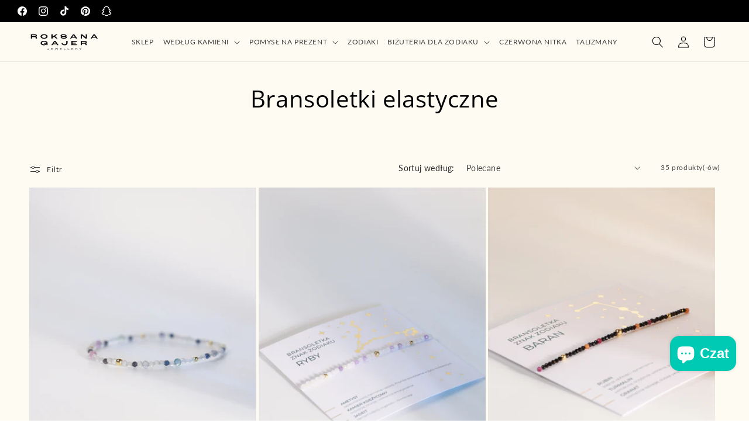

--- FILE ---
content_type: text/html; charset=utf-8
request_url: https://roksanagajer.pl/collections/bransoletki-elastyczne
body_size: 95774
content:
<!doctype html>
<html class="js" lang="pl">
  <head>
    <meta charset="utf-8">
    <meta http-equiv="X-UA-Compatible" content="IE=edge">
    <meta name="viewport" content="width=device-width,initial-scale=1">
    <meta name="theme-color" content="">
    <link rel="canonical" href="https://roksanagajer.pl/collections/bransoletki-elastyczne"><link rel="icon" type="image/png" href="//roksanagajer.pl/cdn/shop/files/sociale.png?crop=center&height=32&v=1698937351&width=32"><link rel="preconnect" href="https://fonts.shopifycdn.com" crossorigin><title>
      Bransoletki elastyczne - bransoletki z naturalnych kamieni
 &ndash; Roksana Gajer Jewellery - biżuteria z dodatkiem kamieni naturalnych</title>

    
      <meta name="description" content="Bransoletki elastyczne Bransoletki elastyczne to szczególna grupa bransoletek dostępnych w naszej ofercie. Wykonane zostały na mocnej gumce elastycznej, na której znalazły się kamienie naturalne, srebrne koraliki, a w niektórych egzemplarzach również zawieszki w różnych kształtach i z różnymi wzorami. Bransoletki na gu">
    

    

<meta property="og:site_name" content="Roksana Gajer Jewellery - biżuteria z dodatkiem kamieni naturalnych">
<meta property="og:url" content="https://roksanagajer.pl/collections/bransoletki-elastyczne">
<meta property="og:title" content="Bransoletki elastyczne - bransoletki z naturalnych kamieni">
<meta property="og:type" content="website">
<meta property="og:description" content="Bransoletki elastyczne Bransoletki elastyczne to szczególna grupa bransoletek dostępnych w naszej ofercie. Wykonane zostały na mocnej gumce elastycznej, na której znalazły się kamienie naturalne, srebrne koraliki, a w niektórych egzemplarzach również zawieszki w różnych kształtach i z różnymi wzorami. Bransoletki na gu"><meta property="og:image" content="http://roksanagajer.pl/cdn/shop/collections/bransoletka-kamienie-naturalne-azarapl_v22.jpg?v=1690206137">
  <meta property="og:image:secure_url" content="https://roksanagajer.pl/cdn/shop/collections/bransoletka-kamienie-naturalne-azarapl_v22.jpg?v=1690206137">
  <meta property="og:image:width" content="713">
  <meta property="og:image:height" content="1070"><meta name="twitter:card" content="summary_large_image">
<meta name="twitter:title" content="Bransoletki elastyczne - bransoletki z naturalnych kamieni">
<meta name="twitter:description" content="Bransoletki elastyczne Bransoletki elastyczne to szczególna grupa bransoletek dostępnych w naszej ofercie. Wykonane zostały na mocnej gumce elastycznej, na której znalazły się kamienie naturalne, srebrne koraliki, a w niektórych egzemplarzach również zawieszki w różnych kształtach i z różnymi wzorami. Bransoletki na gu">


    <script src="//roksanagajer.pl/cdn/shop/t/19/assets/constants.js?v=132983761750457495441765021767" defer="defer"></script>
    <script src="//roksanagajer.pl/cdn/shop/t/19/assets/pubsub.js?v=25310214064522200911765021768" defer="defer"></script>
    <script src="//roksanagajer.pl/cdn/shop/t/19/assets/global.js?v=7301445359237545521765021767" defer="defer"></script>
    <script src="//roksanagajer.pl/cdn/shop/t/19/assets/details-disclosure.js?v=13653116266235556501765021767" defer="defer"></script>
    <script src="//roksanagajer.pl/cdn/shop/t/19/assets/details-modal.js?v=25581673532751508451765021767" defer="defer"></script>
    <script src="//roksanagajer.pl/cdn/shop/t/19/assets/search-form.js?v=133129549252120666541765021768" defer="defer"></script><script src="//roksanagajer.pl/cdn/shop/t/19/assets/animations.js?v=88693664871331136111765021766" defer="defer"></script><script>window.performance && window.performance.mark && window.performance.mark('shopify.content_for_header.start');</script><meta name="google-site-verification" content="IR5xxd60kryxqbzsrUVUVYRZBH2c1Ri8EX9M4ydsf-0">
<meta name="facebook-domain-verification" content="2ifbvw80o1owkdtvy741oxx065ufrm">
<meta id="shopify-digital-wallet" name="shopify-digital-wallet" content="/76373983574/digital_wallets/dialog">
<meta name="shopify-checkout-api-token" content="b7fd0f28bd52fd71d830089cd1e4bb75">
<meta id="in-context-paypal-metadata" data-shop-id="76373983574" data-venmo-supported="false" data-environment="production" data-locale="pl_PL" data-paypal-v4="true" data-currency="PLN">
<link rel="alternate" type="application/atom+xml" title="Feed" href="/collections/bransoletki-elastyczne.atom" />
<link rel="next" href="/collections/bransoletki-elastyczne?page=2">
<link rel="alternate" type="application/json+oembed" href="https://roksanagajer.pl/collections/bransoletki-elastyczne.oembed">
<script async="async" src="/checkouts/internal/preloads.js?locale=pl-PL"></script>
<script id="shopify-features" type="application/json">{"accessToken":"b7fd0f28bd52fd71d830089cd1e4bb75","betas":["rich-media-storefront-analytics"],"domain":"roksanagajer.pl","predictiveSearch":true,"shopId":76373983574,"locale":"pl"}</script>
<script>var Shopify = Shopify || {};
Shopify.shop = "8adc8a-2.myshopify.com";
Shopify.locale = "pl";
Shopify.currency = {"active":"PLN","rate":"1.0"};
Shopify.country = "PL";
Shopify.theme = {"name":"Zaktualizowana kopia Zaktualizowana kopia Zaktu...","id":191509856598,"schema_name":"Dawn","schema_version":"15.4.1","theme_store_id":887,"role":"main"};
Shopify.theme.handle = "null";
Shopify.theme.style = {"id":null,"handle":null};
Shopify.cdnHost = "roksanagajer.pl/cdn";
Shopify.routes = Shopify.routes || {};
Shopify.routes.root = "/";</script>
<script type="module">!function(o){(o.Shopify=o.Shopify||{}).modules=!0}(window);</script>
<script>!function(o){function n(){var o=[];function n(){o.push(Array.prototype.slice.apply(arguments))}return n.q=o,n}var t=o.Shopify=o.Shopify||{};t.loadFeatures=n(),t.autoloadFeatures=n()}(window);</script>
<script id="shop-js-analytics" type="application/json">{"pageType":"collection"}</script>
<script defer="defer" async type="module" src="//roksanagajer.pl/cdn/shopifycloud/shop-js/modules/v2/client.init-shop-cart-sync_CBup9hwf.pl.esm.js"></script>
<script defer="defer" async type="module" src="//roksanagajer.pl/cdn/shopifycloud/shop-js/modules/v2/chunk.common_D_ekSGzr.esm.js"></script>
<script defer="defer" async type="module" src="//roksanagajer.pl/cdn/shopifycloud/shop-js/modules/v2/chunk.modal_Djuln7dH.esm.js"></script>
<script type="module">
  await import("//roksanagajer.pl/cdn/shopifycloud/shop-js/modules/v2/client.init-shop-cart-sync_CBup9hwf.pl.esm.js");
await import("//roksanagajer.pl/cdn/shopifycloud/shop-js/modules/v2/chunk.common_D_ekSGzr.esm.js");
await import("//roksanagajer.pl/cdn/shopifycloud/shop-js/modules/v2/chunk.modal_Djuln7dH.esm.js");

  window.Shopify.SignInWithShop?.initShopCartSync?.({"fedCMEnabled":true,"windoidEnabled":true});

</script>
<script>(function() {
  var isLoaded = false;
  function asyncLoad() {
    if (isLoaded) return;
    isLoaded = true;
    var urls = ["https:\/\/intg.snapchat.com\/shopify\/shopify-scevent-init.js?id=fe6ba7a1-c7ae-4f21-aa6a-135f96cc3c49\u0026shop=8adc8a-2.myshopify.com","https:\/\/cdn.nfcube.com\/tiktok-0f2e148ed742338d56195c2e272adc94.js?shop=8adc8a-2.myshopify.com"];
    for (var i = 0; i < urls.length; i++) {
      var s = document.createElement('script');
      s.type = 'text/javascript';
      s.async = true;
      s.src = urls[i];
      var x = document.getElementsByTagName('script')[0];
      x.parentNode.insertBefore(s, x);
    }
  };
  if(window.attachEvent) {
    window.attachEvent('onload', asyncLoad);
  } else {
    window.addEventListener('load', asyncLoad, false);
  }
})();</script>
<script id="__st">var __st={"a":76373983574,"offset":3600,"reqid":"579718ea-3173-4916-9e01-80665c7f34a7-1769525914","pageurl":"roksanagajer.pl\/collections\/bransoletki-elastyczne","u":"fdb510de2fca","p":"collection","rtyp":"collection","rid":603670020438};</script>
<script>window.ShopifyPaypalV4VisibilityTracking = true;</script>
<script id="captcha-bootstrap">!function(){'use strict';const t='contact',e='account',n='new_comment',o=[[t,t],['blogs',n],['comments',n],[t,'customer']],c=[[e,'customer_login'],[e,'guest_login'],[e,'recover_customer_password'],[e,'create_customer']],r=t=>t.map((([t,e])=>`form[action*='/${t}']:not([data-nocaptcha='true']) input[name='form_type'][value='${e}']`)).join(','),a=t=>()=>t?[...document.querySelectorAll(t)].map((t=>t.form)):[];function s(){const t=[...o],e=r(t);return a(e)}const i='password',u='form_key',d=['recaptcha-v3-token','g-recaptcha-response','h-captcha-response',i],f=()=>{try{return window.sessionStorage}catch{return}},m='__shopify_v',_=t=>t.elements[u];function p(t,e,n=!1){try{const o=window.sessionStorage,c=JSON.parse(o.getItem(e)),{data:r}=function(t){const{data:e,action:n}=t;return t[m]||n?{data:e,action:n}:{data:t,action:n}}(c);for(const[e,n]of Object.entries(r))t.elements[e]&&(t.elements[e].value=n);n&&o.removeItem(e)}catch(o){console.error('form repopulation failed',{error:o})}}const l='form_type',E='cptcha';function T(t){t.dataset[E]=!0}const w=window,h=w.document,L='Shopify',v='ce_forms',y='captcha';let A=!1;((t,e)=>{const n=(g='f06e6c50-85a8-45c8-87d0-21a2b65856fe',I='https://cdn.shopify.com/shopifycloud/storefront-forms-hcaptcha/ce_storefront_forms_captcha_hcaptcha.v1.5.2.iife.js',D={infoText:'Chronione przez hCaptcha',privacyText:'Prywatność',termsText:'Warunki'},(t,e,n)=>{const o=w[L][v],c=o.bindForm;if(c)return c(t,g,e,D).then(n);var r;o.q.push([[t,g,e,D],n]),r=I,A||(h.body.append(Object.assign(h.createElement('script'),{id:'captcha-provider',async:!0,src:r})),A=!0)});var g,I,D;w[L]=w[L]||{},w[L][v]=w[L][v]||{},w[L][v].q=[],w[L][y]=w[L][y]||{},w[L][y].protect=function(t,e){n(t,void 0,e),T(t)},Object.freeze(w[L][y]),function(t,e,n,w,h,L){const[v,y,A,g]=function(t,e,n){const i=e?o:[],u=t?c:[],d=[...i,...u],f=r(d),m=r(i),_=r(d.filter((([t,e])=>n.includes(e))));return[a(f),a(m),a(_),s()]}(w,h,L),I=t=>{const e=t.target;return e instanceof HTMLFormElement?e:e&&e.form},D=t=>v().includes(t);t.addEventListener('submit',(t=>{const e=I(t);if(!e)return;const n=D(e)&&!e.dataset.hcaptchaBound&&!e.dataset.recaptchaBound,o=_(e),c=g().includes(e)&&(!o||!o.value);(n||c)&&t.preventDefault(),c&&!n&&(function(t){try{if(!f())return;!function(t){const e=f();if(!e)return;const n=_(t);if(!n)return;const o=n.value;o&&e.removeItem(o)}(t);const e=Array.from(Array(32),(()=>Math.random().toString(36)[2])).join('');!function(t,e){_(t)||t.append(Object.assign(document.createElement('input'),{type:'hidden',name:u})),t.elements[u].value=e}(t,e),function(t,e){const n=f();if(!n)return;const o=[...t.querySelectorAll(`input[type='${i}']`)].map((({name:t})=>t)),c=[...d,...o],r={};for(const[a,s]of new FormData(t).entries())c.includes(a)||(r[a]=s);n.setItem(e,JSON.stringify({[m]:1,action:t.action,data:r}))}(t,e)}catch(e){console.error('failed to persist form',e)}}(e),e.submit())}));const S=(t,e)=>{t&&!t.dataset[E]&&(n(t,e.some((e=>e===t))),T(t))};for(const o of['focusin','change'])t.addEventListener(o,(t=>{const e=I(t);D(e)&&S(e,y())}));const B=e.get('form_key'),M=e.get(l),P=B&&M;t.addEventListener('DOMContentLoaded',(()=>{const t=y();if(P)for(const e of t)e.elements[l].value===M&&p(e,B);[...new Set([...A(),...v().filter((t=>'true'===t.dataset.shopifyCaptcha))])].forEach((e=>S(e,t)))}))}(h,new URLSearchParams(w.location.search),n,t,e,['guest_login'])})(!0,!0)}();</script>
<script integrity="sha256-4kQ18oKyAcykRKYeNunJcIwy7WH5gtpwJnB7kiuLZ1E=" data-source-attribution="shopify.loadfeatures" defer="defer" src="//roksanagajer.pl/cdn/shopifycloud/storefront/assets/storefront/load_feature-a0a9edcb.js" crossorigin="anonymous"></script>
<script data-source-attribution="shopify.dynamic_checkout.dynamic.init">var Shopify=Shopify||{};Shopify.PaymentButton=Shopify.PaymentButton||{isStorefrontPortableWallets:!0,init:function(){window.Shopify.PaymentButton.init=function(){};var t=document.createElement("script");t.src="https://roksanagajer.pl/cdn/shopifycloud/portable-wallets/latest/portable-wallets.pl.js",t.type="module",document.head.appendChild(t)}};
</script>
<script data-source-attribution="shopify.dynamic_checkout.buyer_consent">
  function portableWalletsHideBuyerConsent(e){var t=document.getElementById("shopify-buyer-consent"),n=document.getElementById("shopify-subscription-policy-button");t&&n&&(t.classList.add("hidden"),t.setAttribute("aria-hidden","true"),n.removeEventListener("click",e))}function portableWalletsShowBuyerConsent(e){var t=document.getElementById("shopify-buyer-consent"),n=document.getElementById("shopify-subscription-policy-button");t&&n&&(t.classList.remove("hidden"),t.removeAttribute("aria-hidden"),n.addEventListener("click",e))}window.Shopify?.PaymentButton&&(window.Shopify.PaymentButton.hideBuyerConsent=portableWalletsHideBuyerConsent,window.Shopify.PaymentButton.showBuyerConsent=portableWalletsShowBuyerConsent);
</script>
<script data-source-attribution="shopify.dynamic_checkout.cart.bootstrap">document.addEventListener("DOMContentLoaded",(function(){function t(){return document.querySelector("shopify-accelerated-checkout-cart, shopify-accelerated-checkout")}if(t())Shopify.PaymentButton.init();else{new MutationObserver((function(e,n){t()&&(Shopify.PaymentButton.init(),n.disconnect())})).observe(document.body,{childList:!0,subtree:!0})}}));
</script>
<script id='scb4127' type='text/javascript' async='' src='https://roksanagajer.pl/cdn/shopifycloud/privacy-banner/storefront-banner.js'></script><link id="shopify-accelerated-checkout-styles" rel="stylesheet" media="screen" href="https://roksanagajer.pl/cdn/shopifycloud/portable-wallets/latest/accelerated-checkout-backwards-compat.css" crossorigin="anonymous">
<style id="shopify-accelerated-checkout-cart">
        #shopify-buyer-consent {
  margin-top: 1em;
  display: inline-block;
  width: 100%;
}

#shopify-buyer-consent.hidden {
  display: none;
}

#shopify-subscription-policy-button {
  background: none;
  border: none;
  padding: 0;
  text-decoration: underline;
  font-size: inherit;
  cursor: pointer;
}

#shopify-subscription-policy-button::before {
  box-shadow: none;
}

      </style>
<script id="sections-script" data-sections="header" defer="defer" src="//roksanagajer.pl/cdn/shop/t/19/compiled_assets/scripts.js?v=881"></script>
<script>window.performance && window.performance.mark && window.performance.mark('shopify.content_for_header.end');</script>


    <style data-shopify>
      @font-face {
  font-family: Lato;
  font-weight: 400;
  font-style: normal;
  font-display: swap;
  src: url("//roksanagajer.pl/cdn/fonts/lato/lato_n4.c3b93d431f0091c8be23185e15c9d1fee1e971c5.woff2") format("woff2"),
       url("//roksanagajer.pl/cdn/fonts/lato/lato_n4.d5c00c781efb195594fd2fd4ad04f7882949e327.woff") format("woff");
}

      @font-face {
  font-family: Lato;
  font-weight: 700;
  font-style: normal;
  font-display: swap;
  src: url("//roksanagajer.pl/cdn/fonts/lato/lato_n7.900f219bc7337bc57a7a2151983f0a4a4d9d5dcf.woff2") format("woff2"),
       url("//roksanagajer.pl/cdn/fonts/lato/lato_n7.a55c60751adcc35be7c4f8a0313f9698598612ee.woff") format("woff");
}

      @font-face {
  font-family: Lato;
  font-weight: 400;
  font-style: italic;
  font-display: swap;
  src: url("//roksanagajer.pl/cdn/fonts/lato/lato_i4.09c847adc47c2fefc3368f2e241a3712168bc4b6.woff2") format("woff2"),
       url("//roksanagajer.pl/cdn/fonts/lato/lato_i4.3c7d9eb6c1b0a2bf62d892c3ee4582b016d0f30c.woff") format("woff");
}

      @font-face {
  font-family: Lato;
  font-weight: 700;
  font-style: italic;
  font-display: swap;
  src: url("//roksanagajer.pl/cdn/fonts/lato/lato_i7.16ba75868b37083a879b8dd9f2be44e067dfbf92.woff2") format("woff2"),
       url("//roksanagajer.pl/cdn/fonts/lato/lato_i7.4c07c2b3b7e64ab516aa2f2081d2bb0366b9dce8.woff") format("woff");
}

      @font-face {
  font-family: "Open Sans";
  font-weight: 400;
  font-style: normal;
  font-display: swap;
  src: url("//roksanagajer.pl/cdn/fonts/open_sans/opensans_n4.c32e4d4eca5273f6d4ee95ddf54b5bbb75fc9b61.woff2") format("woff2"),
       url("//roksanagajer.pl/cdn/fonts/open_sans/opensans_n4.5f3406f8d94162b37bfa232b486ac93ee892406d.woff") format("woff");
}


      
        :root,
        .color-background-1 {
          --color-background: 255,255,255;
        
          --gradient-background: #ffffff;
        

        

        --color-foreground: 18,18,18;
        --color-background-contrast: 191,191,191;
        --color-shadow: 18,18,18;
        --color-button: 18,18,18;
        --color-button-text: 255,255,255;
        --color-secondary-button: 255,255,255;
        --color-secondary-button-text: 18,18,18;
        --color-link: 18,18,18;
        --color-badge-foreground: 18,18,18;
        --color-badge-background: 255,255,255;
        --color-badge-border: 18,18,18;
        --payment-terms-background-color: rgb(255 255 255);
      }
      
        
        .color-background-2 {
          --color-background: 243,243,243;
        
          --gradient-background: #f3f3f3;
        

        

        --color-foreground: 18,18,18;
        --color-background-contrast: 179,179,179;
        --color-shadow: 18,18,18;
        --color-button: 18,18,18;
        --color-button-text: 243,243,243;
        --color-secondary-button: 243,243,243;
        --color-secondary-button-text: 18,18,18;
        --color-link: 18,18,18;
        --color-badge-foreground: 18,18,18;
        --color-badge-background: 243,243,243;
        --color-badge-border: 18,18,18;
        --payment-terms-background-color: rgb(243 243 243);
      }
      
        
        .color-inverse {
          --color-background: 0,0,0;
        
          --gradient-background: #000000;
        

        

        --color-foreground: 255,255,255;
        --color-background-contrast: 128,128,128;
        --color-shadow: 18,18,18;
        --color-button: 255,255,255;
        --color-button-text: 0,0,0;
        --color-secondary-button: 0,0,0;
        --color-secondary-button-text: 255,255,255;
        --color-link: 255,255,255;
        --color-badge-foreground: 255,255,255;
        --color-badge-background: 0,0,0;
        --color-badge-border: 255,255,255;
        --payment-terms-background-color: rgb(0 0 0);
      }
      
        
        .color-accent-1 {
          --color-background: 18,18,18;
        
          --gradient-background: #121212;
        

        

        --color-foreground: 255,255,255;
        --color-background-contrast: 146,146,146;
        --color-shadow: 18,18,18;
        --color-button: 255,255,255;
        --color-button-text: 18,18,18;
        --color-secondary-button: 18,18,18;
        --color-secondary-button-text: 255,255,255;
        --color-link: 255,255,255;
        --color-badge-foreground: 255,255,255;
        --color-badge-background: 18,18,18;
        --color-badge-border: 255,255,255;
        --payment-terms-background-color: rgb(18 18 18);
      }
      
        
        .color-accent-2 {
          --color-background: 51,79,180;
        
          --gradient-background: #334fb4;
        

        

        --color-foreground: 255,255,255;
        --color-background-contrast: 23,35,81;
        --color-shadow: 18,18,18;
        --color-button: 255,255,255;
        --color-button-text: 51,79,180;
        --color-secondary-button: 51,79,180;
        --color-secondary-button-text: 255,255,255;
        --color-link: 255,255,255;
        --color-badge-foreground: 255,255,255;
        --color-badge-background: 51,79,180;
        --color-badge-border: 255,255,255;
        --payment-terms-background-color: rgb(51 79 180);
      }
      
        
        .color-scheme-cc883df6-b16f-4d93-8af5-f554eef6f603 {
          --color-background: 254,251,243;
        
          --gradient-background: #fefbf3;
        

        

        --color-foreground: 0,0,0;
        --color-background-contrast: 244,212,125;
        --color-shadow: 18,18,18;
        --color-button: 1,231,206;
        --color-button-text: 255,255,255;
        --color-secondary-button: 254,251,243;
        --color-secondary-button-text: 18,18,18;
        --color-link: 18,18,18;
        --color-badge-foreground: 0,0,0;
        --color-badge-background: 254,251,243;
        --color-badge-border: 0,0,0;
        --payment-terms-background-color: rgb(254 251 243);
      }
      
        
        .color-scheme-6d14a62c-9d26-4437-8f01-43ba5f81c36d {
          --color-background: 255,255,255;
        
          --gradient-background: #ffffff;
        

        

        --color-foreground: 18,18,18;
        --color-background-contrast: 191,191,191;
        --color-shadow: 18,18,18;
        --color-button: 18,18,18;
        --color-button-text: 255,255,255;
        --color-secondary-button: 255,255,255;
        --color-secondary-button-text: 18,18,18;
        --color-link: 18,18,18;
        --color-badge-foreground: 18,18,18;
        --color-badge-background: 255,255,255;
        --color-badge-border: 18,18,18;
        --payment-terms-background-color: rgb(255 255 255);
      }
      
        
        .color-scheme-abd7f75d-5b43-4272-8d4b-1c0b6de68cd2 {
          --color-background: 255,0,0;
        
          --gradient-background: #ff0000;
        

        

        --color-foreground: 255,255,255;
        --color-background-contrast: 128,0,0;
        --color-shadow: 18,18,18;
        --color-button: 18,18,18;
        --color-button-text: 255,255,255;
        --color-secondary-button: 255,0,0;
        --color-secondary-button-text: 18,18,18;
        --color-link: 18,18,18;
        --color-badge-foreground: 255,255,255;
        --color-badge-background: 255,0,0;
        --color-badge-border: 255,255,255;
        --payment-terms-background-color: rgb(255 0 0);
      }
      
        
        .color-scheme-5cae3271-0745-47e4-9bb6-90ff32cb3b66 {
          --color-background: 1,231,206;
        
          --gradient-background: #01e7ce;
        

        

        --color-foreground: 0,0,0;
        --color-background-contrast: 0,104,93;
        --color-shadow: 18,18,18;
        --color-button: 18,18,18;
        --color-button-text: 255,255,255;
        --color-secondary-button: 1,231,206;
        --color-secondary-button-text: 18,18,18;
        --color-link: 18,18,18;
        --color-badge-foreground: 0,0,0;
        --color-badge-background: 1,231,206;
        --color-badge-border: 0,0,0;
        --payment-terms-background-color: rgb(1 231 206);
      }
      

      body, .color-background-1, .color-background-2, .color-inverse, .color-accent-1, .color-accent-2, .color-scheme-cc883df6-b16f-4d93-8af5-f554eef6f603, .color-scheme-6d14a62c-9d26-4437-8f01-43ba5f81c36d, .color-scheme-abd7f75d-5b43-4272-8d4b-1c0b6de68cd2, .color-scheme-5cae3271-0745-47e4-9bb6-90ff32cb3b66 {
        color: rgba(var(--color-foreground), 0.75);
        background-color: rgb(var(--color-background));
      }

      :root {
        --font-body-family: Lato, sans-serif;
        --font-body-style: normal;
        --font-body-weight: 400;
        --font-body-weight-bold: 700;

        --font-heading-family: "Open Sans", sans-serif;
        --font-heading-style: normal;
        --font-heading-weight: 400;

        --font-body-scale: 1.0;
        --font-heading-scale: 1.0;

        --media-padding: px;
        --media-border-opacity: 0.05;
        --media-border-width: 1px;
        --media-radius: 0px;
        --media-shadow-opacity: 0.0;
        --media-shadow-horizontal-offset: 0px;
        --media-shadow-vertical-offset: 4px;
        --media-shadow-blur-radius: 5px;
        --media-shadow-visible: 0;

        --page-width: 130rem;
        --page-width-margin: 0rem;

        --product-card-image-padding: 0.0rem;
        --product-card-corner-radius: 0.0rem;
        --product-card-text-alignment: center;
        --product-card-border-width: 0.0rem;
        --product-card-border-opacity: 0.1;
        --product-card-shadow-opacity: 0.0;
        --product-card-shadow-visible: 0;
        --product-card-shadow-horizontal-offset: 0.0rem;
        --product-card-shadow-vertical-offset: 0.4rem;
        --product-card-shadow-blur-radius: 0.5rem;

        --collection-card-image-padding: 0.0rem;
        --collection-card-corner-radius: 0.0rem;
        --collection-card-text-alignment: left;
        --collection-card-border-width: 0.0rem;
        --collection-card-border-opacity: 0.1;
        --collection-card-shadow-opacity: 0.0;
        --collection-card-shadow-visible: 0;
        --collection-card-shadow-horizontal-offset: 0.0rem;
        --collection-card-shadow-vertical-offset: 0.4rem;
        --collection-card-shadow-blur-radius: 0.5rem;

        --blog-card-image-padding: 0.2rem;
        --blog-card-corner-radius: 1.0rem;
        --blog-card-text-alignment: left;
        --blog-card-border-width: 0.0rem;
        --blog-card-border-opacity: 0.1;
        --blog-card-shadow-opacity: 0.0;
        --blog-card-shadow-visible: 0;
        --blog-card-shadow-horizontal-offset: 0.0rem;
        --blog-card-shadow-vertical-offset: 0.4rem;
        --blog-card-shadow-blur-radius: 0.5rem;

        --badge-corner-radius: 4.0rem;

        --popup-border-width: 1px;
        --popup-border-opacity: 0.1;
        --popup-corner-radius: 0px;
        --popup-shadow-opacity: 0.0;
        --popup-shadow-horizontal-offset: 0px;
        --popup-shadow-vertical-offset: 4px;
        --popup-shadow-blur-radius: 5px;

        --drawer-border-width: 1px;
        --drawer-border-opacity: 0.1;
        --drawer-shadow-opacity: 0.0;
        --drawer-shadow-horizontal-offset: 0px;
        --drawer-shadow-vertical-offset: 4px;
        --drawer-shadow-blur-radius: 5px;

        --spacing-sections-desktop: 0px;
        --spacing-sections-mobile: 0px;

        --grid-desktop-vertical-spacing: 8px;
        --grid-desktop-horizontal-spacing: 4px;
        --grid-mobile-vertical-spacing: 4px;
        --grid-mobile-horizontal-spacing: 2px;

        --text-boxes-border-opacity: 0.1;
        --text-boxes-border-width: 0px;
        --text-boxes-radius: 0px;
        --text-boxes-shadow-opacity: 0.0;
        --text-boxes-shadow-visible: 0;
        --text-boxes-shadow-horizontal-offset: 0px;
        --text-boxes-shadow-vertical-offset: 4px;
        --text-boxes-shadow-blur-radius: 5px;

        --buttons-radius: 0px;
        --buttons-radius-outset: 0px;
        --buttons-border-width: 1px;
        --buttons-border-opacity: 1.0;
        --buttons-shadow-opacity: 0.0;
        --buttons-shadow-visible: 0;
        --buttons-shadow-horizontal-offset: 0px;
        --buttons-shadow-vertical-offset: 4px;
        --buttons-shadow-blur-radius: 5px;
        --buttons-border-offset: 0px;

        --inputs-radius: 0px;
        --inputs-border-width: 1px;
        --inputs-border-opacity: 0.55;
        --inputs-shadow-opacity: 0.0;
        --inputs-shadow-horizontal-offset: 0px;
        --inputs-margin-offset: 0px;
        --inputs-shadow-vertical-offset: 0px;
        --inputs-shadow-blur-radius: 5px;
        --inputs-radius-outset: 0px;

        --variant-pills-radius: 10px;
        --variant-pills-border-width: 1px;
        --variant-pills-border-opacity: 0.55;
        --variant-pills-shadow-opacity: 0.0;
        --variant-pills-shadow-horizontal-offset: 0px;
        --variant-pills-shadow-vertical-offset: 0px;
        --variant-pills-shadow-blur-radius: 10px;
      }

      *,
      *::before,
      *::after {
        box-sizing: inherit;
      }

      html {
        box-sizing: border-box;
        font-size: calc(var(--font-body-scale) * 62.5%);
        height: 100%;
      }

      body {
        display: grid;
        grid-template-rows: auto auto 1fr auto;
        grid-template-columns: 100%;
        min-height: 100%;
        margin: 0;
        font-size: 1.5rem;
        letter-spacing: 0.06rem;
        line-height: calc(1 + 0.8 / var(--font-body-scale));
        font-family: var(--font-body-family);
        font-style: var(--font-body-style);
        font-weight: var(--font-body-weight);
      }

      @media screen and (min-width: 750px) {
        body {
          font-size: 1.6rem;
        }
      }
    </style>

    <link href="//roksanagajer.pl/cdn/shop/t/19/assets/base.css?v=159841507637079171801765021766" rel="stylesheet" type="text/css" media="all" />
    <link rel="stylesheet" href="//roksanagajer.pl/cdn/shop/t/19/assets/component-cart-items.css?v=13033300910818915211765021767" media="print" onload="this.media='all'"><link href="//roksanagajer.pl/cdn/shop/t/19/assets/component-cart-drawer.css?v=39223250576183958541765021767" rel="stylesheet" type="text/css" media="all" />
      <link href="//roksanagajer.pl/cdn/shop/t/19/assets/component-cart.css?v=164708765130180853531765021767" rel="stylesheet" type="text/css" media="all" />
      <link href="//roksanagajer.pl/cdn/shop/t/19/assets/component-totals.css?v=15906652033866631521765021767" rel="stylesheet" type="text/css" media="all" />
      <link href="//roksanagajer.pl/cdn/shop/t/19/assets/component-price.css?v=47596247576480123001765021767" rel="stylesheet" type="text/css" media="all" />
      <link href="//roksanagajer.pl/cdn/shop/t/19/assets/component-discounts.css?v=152760482443307489271765021767" rel="stylesheet" type="text/css" media="all" />

      <link rel="preload" as="font" href="//roksanagajer.pl/cdn/fonts/lato/lato_n4.c3b93d431f0091c8be23185e15c9d1fee1e971c5.woff2" type="font/woff2" crossorigin>
      

      <link rel="preload" as="font" href="//roksanagajer.pl/cdn/fonts/open_sans/opensans_n4.c32e4d4eca5273f6d4ee95ddf54b5bbb75fc9b61.woff2" type="font/woff2" crossorigin>
      
<link href="//roksanagajer.pl/cdn/shop/t/19/assets/component-localization-form.css?v=170315343355214948141765021767" rel="stylesheet" type="text/css" media="all" />
      <script src="//roksanagajer.pl/cdn/shop/t/19/assets/localization-form.js?v=144176611646395275351765021768" defer="defer"></script><link
        rel="stylesheet"
        href="//roksanagajer.pl/cdn/shop/t/19/assets/component-predictive-search.css?v=118923337488134913561765021767"
        media="print"
        onload="this.media='all'"
      ><script>
      if (Shopify.designMode) {
        document.documentElement.classList.add('shopify-design-mode');
      }
    </script>
  <!-- BEGIN app block: shopify://apps/microsoft-clarity/blocks/clarity_js/31c3d126-8116-4b4a-8ba1-baeda7c4aeea -->
<script type="text/javascript">
  (function (c, l, a, r, i, t, y) {
    c[a] = c[a] || function () { (c[a].q = c[a].q || []).push(arguments); };
    t = l.createElement(r); t.async = 1; t.src = "https://www.clarity.ms/tag/" + i + "?ref=shopify";
    y = l.getElementsByTagName(r)[0]; y.parentNode.insertBefore(t, y);

    c.Shopify.loadFeatures([{ name: "consent-tracking-api", version: "0.1" }], error => {
      if (error) {
        console.error("Error loading Shopify features:", error);
        return;
      }

      c[a]('consentv2', {
        ad_Storage: c.Shopify.customerPrivacy.marketingAllowed() ? "granted" : "denied",
        analytics_Storage: c.Shopify.customerPrivacy.analyticsProcessingAllowed() ? "granted" : "denied",
      });
    });

    l.addEventListener("visitorConsentCollected", function (e) {
      c[a]('consentv2', {
        ad_Storage: e.detail.marketingAllowed ? "granted" : "denied",
        analytics_Storage: e.detail.analyticsAllowed ? "granted" : "denied",
      });
    });
  })(window, document, "clarity", "script", "v5l6w2aoin");
</script>



<!-- END app block --><!-- BEGIN app block: shopify://apps/microsoft-clarity/blocks/brandAgents_js/31c3d126-8116-4b4a-8ba1-baeda7c4aeea -->





<!-- END app block --><!-- BEGIN app block: shopify://apps/judge-me-reviews/blocks/judgeme_core/61ccd3b1-a9f2-4160-9fe9-4fec8413e5d8 --><!-- Start of Judge.me Core -->






<link rel="dns-prefetch" href="https://cdnwidget.judge.me">
<link rel="dns-prefetch" href="https://cdn.judge.me">
<link rel="dns-prefetch" href="https://cdn1.judge.me">
<link rel="dns-prefetch" href="https://api.judge.me">

<script data-cfasync='false' class='jdgm-settings-script'>window.jdgmSettings={"pagination":5,"disable_web_reviews":false,"badge_no_review_text":"Brak recenzji","badge_n_reviews_text":"{{ n }} recenzji","badge_star_color":"#eed400","hide_badge_preview_if_no_reviews":true,"badge_hide_text":false,"enforce_center_preview_badge":false,"widget_title":"Recenzje klientów","widget_open_form_text":"Napisz recenzję","widget_close_form_text":"Anuluj recenzję","widget_refresh_page_text":"Odśwież stronę","widget_summary_text":"Na podstawie {{ number_of_reviews }} recenzji","widget_no_review_text":"Bądź pierwszym, który napisze recenzję","widget_name_field_text":"Wyświetlana nazwa","widget_verified_name_field_text":"Zweryfikowane imię (publiczne)","widget_name_placeholder_text":"Wyświetlana nazwa","widget_required_field_error_text":"To pole jest wymagane.","widget_email_field_text":"Adres email","widget_verified_email_field_text":"Zweryfikowany email (prywatny, nie może być edytowany)","widget_email_placeholder_text":"Twój adres email","widget_email_field_error_text":"Proszę wprowadź prawidłowy adres email.","widget_rating_field_text":"Ocena","widget_review_title_field_text":"Tytuł recenzji","widget_review_title_placeholder_text":"Nadaj tytuł swojej recenzji","widget_review_body_field_text":"Treść recenzji","widget_review_body_placeholder_text":"Zacznij pisać tutaj...","widget_pictures_field_text":"Zdjęcie/Film (opcjonalnie)","widget_submit_review_text":"Wyślij recenzję","widget_submit_verified_review_text":"Wyślij zweryfikowaną recenzję","widget_submit_success_msg_with_auto_publish":"Dziękujemy! Proszę odświeżyć stronę za kilka chwil, aby zobaczyć swoją recenzję. Możesz usunąć lub edytować swoją recenzję, logując się do \u003ca href='https://judge.me/login' target='_blank' rel='nofollow noopener'\u003eJudge.me\u003c/a\u003e","widget_submit_success_msg_no_auto_publish":"Dziękujemy! Twoja recenzja zostanie opublikowana, gdy tylko zostanie zatwierdzona przez administratora sklepu. Możesz usunąć lub edytować swoją recenzję, logując się do \u003ca href='https://judge.me/login' target='_blank' rel='nofollow noopener'\u003eJudge.me\u003c/a\u003e","widget_show_default_reviews_out_of_total_text":"Wyświetlanie {{ n_reviews_shown }} z {{ n_reviews }} recenzji.","widget_show_all_link_text":"Pokaż wszystkie","widget_show_less_link_text":"Pokaż mniej","widget_author_said_text":"{{ reviewer_name }} napisał(a):","widget_days_text":"{{ n }} dni temu","widget_weeks_text":"{{ n }} tygodni temu","widget_months_text":"{{ n }} miesięcy temu","widget_years_text":"{{ n }} lat temu","widget_yesterday_text":"Wczoraj","widget_today_text":"Dzisiaj","widget_replied_text":"\u003e\u003e {{ shop_name }} odpowiedział:","widget_read_more_text":"Czytaj więcej","widget_reviewer_name_as_initial":"","widget_rating_filter_color":"","widget_rating_filter_see_all_text":"Zobacz wszystkie recenzje","widget_sorting_most_recent_text":"Najnowsze","widget_sorting_highest_rating_text":"Najwyższa ocena","widget_sorting_lowest_rating_text":"Najniższa ocena","widget_sorting_with_pictures_text":"Tylko zdjęcia","widget_sorting_most_helpful_text":"Najbardziej pomocne","widget_open_question_form_text":"Zadaj pytanie","widget_reviews_subtab_text":"Recenzje","widget_questions_subtab_text":"Pytania","widget_question_label_text":"Pytanie","widget_answer_label_text":"Odpowiedź","widget_question_placeholder_text":"Napisz swoje pytanie tutaj","widget_submit_question_text":"Wyślij pytanie","widget_question_submit_success_text":"Dziękujemy za Twoje pytanie! Powiadomimy Cię, gdy otrzyma odpowiedź.","widget_star_color":"#fed700","verified_badge_text":"Zweryfikowano","verified_badge_bg_color":"","verified_badge_text_color":"","verified_badge_placement":"left-of-reviewer-name","widget_review_max_height":"","widget_hide_border":false,"widget_social_share":false,"widget_thumb":false,"widget_review_location_show":false,"widget_location_format":"","all_reviews_include_out_of_store_products":true,"all_reviews_out_of_store_text":"(poza sklepem)","all_reviews_pagination":100,"all_reviews_product_name_prefix_text":"o","enable_review_pictures":true,"enable_question_anwser":false,"widget_theme":"","review_date_format":"mm/dd/yyyy","default_sort_method":"most-recent","widget_product_reviews_subtab_text":"Recenzje produktu","widget_shop_reviews_subtab_text":"Recenzje sklepu","widget_other_products_reviews_text":"Recenzje dla innych produktów","widget_store_reviews_subtab_text":"Recenzje sklepu","widget_no_store_reviews_text":"Ten sklep nie ma jeszcze żadnych recenzji","widget_web_restriction_product_reviews_text":"Ten produkt nie ma jeszcze żadnych recenzji","widget_no_items_text":"Nie znaleziono elementów","widget_show_more_text":"Pokaż więcej","widget_write_a_store_review_text":"Napisz recenzję sklepu","widget_other_languages_heading":"Recenzje w innych językach","widget_translate_review_text":"Przetłumacz recenzję na {{ language }}","widget_translating_review_text":"Tłumaczenie...","widget_show_original_translation_text":"Pokaż oryginał ({{ language }})","widget_translate_review_failed_text":"Nie udało się przetłumaczyć recenzji.","widget_translate_review_retry_text":"Spróbuj ponownie","widget_translate_review_try_again_later_text":"Spróbuj ponownie później","show_product_url_for_grouped_product":false,"widget_sorting_pictures_first_text":"Zdjęcia najpierw","show_pictures_on_all_rev_page_mobile":false,"show_pictures_on_all_rev_page_desktop":false,"floating_tab_hide_mobile_install_preference":false,"floating_tab_button_name":"★ Recenzje","floating_tab_title":"Niech klienci mówią za nas","floating_tab_button_color":"","floating_tab_button_background_color":"","floating_tab_url":"","floating_tab_url_enabled":false,"floating_tab_tab_style":"text","all_reviews_text_badge_text":"Klienci oceniają nas na {{ shop.metafields.judgeme.all_reviews_rating | round: 1 }}/5 na podstawie {{ shop.metafields.judgeme.all_reviews_count }} recenzji.","all_reviews_text_badge_text_branded_style":"{{ shop.metafields.judgeme.all_reviews_rating | round: 1 }} na 5 gwiazdek na podstawie {{ shop.metafields.judgeme.all_reviews_count }} recenzji","is_all_reviews_text_badge_a_link":false,"show_stars_for_all_reviews_text_badge":false,"all_reviews_text_badge_url":"","all_reviews_text_style":"branded","all_reviews_text_color_style":"judgeme_brand_color","all_reviews_text_color":"#108474","all_reviews_text_show_jm_brand":true,"featured_carousel_show_header":true,"featured_carousel_title":"Niech klienci mówią za nas","testimonials_carousel_title":"Klienci mówią o nas","videos_carousel_title":"Prawdziwe historie klientów","cards_carousel_title":"Klienci mówią o nas","featured_carousel_count_text":"z {{ n }} recenzji","featured_carousel_add_link_to_all_reviews_page":false,"featured_carousel_url":"","featured_carousel_show_images":true,"featured_carousel_autoslide_interval":5,"featured_carousel_arrows_on_the_sides":false,"featured_carousel_height":250,"featured_carousel_width":80,"featured_carousel_image_size":0,"featured_carousel_image_height":250,"featured_carousel_arrow_color":"#eeeeee","verified_count_badge_style":"branded","verified_count_badge_orientation":"horizontal","verified_count_badge_color_style":"judgeme_brand_color","verified_count_badge_color":"#108474","is_verified_count_badge_a_link":false,"verified_count_badge_url":"","verified_count_badge_show_jm_brand":true,"widget_rating_preset_default":5,"widget_first_sub_tab":"product-reviews","widget_show_histogram":true,"widget_histogram_use_custom_color":false,"widget_pagination_use_custom_color":false,"widget_star_use_custom_color":true,"widget_verified_badge_use_custom_color":false,"widget_write_review_use_custom_color":false,"picture_reminder_submit_button":"Upload Pictures","enable_review_videos":false,"mute_video_by_default":false,"widget_sorting_videos_first_text":"Najpierw filmy","widget_review_pending_text":"Oczekujące","featured_carousel_items_for_large_screen":3,"social_share_options_order":"Facebook,Twitter","remove_microdata_snippet":false,"disable_json_ld":false,"enable_json_ld_products":false,"preview_badge_show_question_text":false,"preview_badge_no_question_text":"Brak pytań","preview_badge_n_question_text":"{{ number_of_questions }} pytań","qa_badge_show_icon":false,"qa_badge_position":"same-row","remove_judgeme_branding":false,"widget_add_search_bar":false,"widget_search_bar_placeholder":"Szukaj","widget_sorting_verified_only_text":"Tylko zweryfikowane","featured_carousel_theme":"compact","featured_carousel_show_rating":true,"featured_carousel_show_title":true,"featured_carousel_show_body":true,"featured_carousel_show_date":false,"featured_carousel_show_reviewer":true,"featured_carousel_show_product":false,"featured_carousel_header_background_color":"#108474","featured_carousel_header_text_color":"#ffffff","featured_carousel_name_product_separator":"reviewed","featured_carousel_full_star_background":"#108474","featured_carousel_empty_star_background":"#dadada","featured_carousel_vertical_theme_background":"#f9fafb","featured_carousel_verified_badge_enable":true,"featured_carousel_verified_badge_color":"#108474","featured_carousel_border_style":"round","featured_carousel_review_line_length_limit":3,"featured_carousel_more_reviews_button_text":"Czytaj więcej recenzji","featured_carousel_view_product_button_text":"Zobacz produkt","all_reviews_page_load_reviews_on":"scroll","all_reviews_page_load_more_text":"Załaduj więcej recenzji","disable_fb_tab_reviews":false,"enable_ajax_cdn_cache":false,"widget_advanced_speed_features":5,"widget_public_name_text":"wyświetlane publicznie jako","default_reviewer_name":"John Smith","default_reviewer_name_has_non_latin":true,"widget_reviewer_anonymous":"Anonimowy","medals_widget_title":"Judge.me Medale za Recenzje","medals_widget_background_color":"#f9fafb","medals_widget_position":"footer_all_pages","medals_widget_border_color":"#f9fafb","medals_widget_verified_text_position":"left","medals_widget_use_monochromatic_version":false,"medals_widget_elements_color":"#108474","show_reviewer_avatar":true,"widget_invalid_yt_video_url_error_text":"To nie jest URL filmu YouTube","widget_max_length_field_error_text":"Proszę wprowadź nie więcej niż {0} znaków.","widget_show_country_flag":false,"widget_show_collected_via_shop_app":true,"widget_verified_by_shop_badge_style":"light","widget_verified_by_shop_text":"Zweryfikowano przez sklep","widget_show_photo_gallery":false,"widget_load_with_code_splitting":true,"widget_ugc_install_preference":false,"widget_ugc_title":"Stworzone przez nas, udostępnione przez Ciebie","widget_ugc_subtitle":"Oznacz nas, aby zobaczyć swoje zdjęcie na naszej stronie","widget_ugc_arrows_color":"#ffffff","widget_ugc_primary_button_text":"Kup teraz","widget_ugc_primary_button_background_color":"#108474","widget_ugc_primary_button_text_color":"#ffffff","widget_ugc_primary_button_border_width":"0","widget_ugc_primary_button_border_style":"none","widget_ugc_primary_button_border_color":"#108474","widget_ugc_primary_button_border_radius":"25","widget_ugc_secondary_button_text":"Załaduj więcej","widget_ugc_secondary_button_background_color":"#ffffff","widget_ugc_secondary_button_text_color":"#108474","widget_ugc_secondary_button_border_width":"2","widget_ugc_secondary_button_border_style":"solid","widget_ugc_secondary_button_border_color":"#108474","widget_ugc_secondary_button_border_radius":"25","widget_ugc_reviews_button_text":"Zobacz recenzje","widget_ugc_reviews_button_background_color":"#ffffff","widget_ugc_reviews_button_text_color":"#108474","widget_ugc_reviews_button_border_width":"2","widget_ugc_reviews_button_border_style":"solid","widget_ugc_reviews_button_border_color":"#108474","widget_ugc_reviews_button_border_radius":"25","widget_ugc_reviews_button_link_to":"judgeme-reviews-page","widget_ugc_show_post_date":true,"widget_ugc_max_width":"800","widget_rating_metafield_value_type":true,"widget_primary_color":"#108474","widget_enable_secondary_color":false,"widget_secondary_color":"#edf5f5","widget_summary_average_rating_text":"{{ average_rating }} z 5","widget_media_grid_title":"Zdjęcia i filmy klientów","widget_media_grid_see_more_text":"Zobacz więcej","widget_round_style":false,"widget_show_product_medals":true,"widget_verified_by_judgeme_text":"Zweryfikowano przez Judge.me","widget_show_store_medals":true,"widget_verified_by_judgeme_text_in_store_medals":"Zweryfikowano przez Judge.me","widget_media_field_exceed_quantity_message":"Przepraszamy, możemy przyjąć tylko {{ max_media }} dla jednej recenzji.","widget_media_field_exceed_limit_message":"{{ file_name }} jest za duży, wybierz {{ media_type }} mniejszy niż {{ size_limit }}MB.","widget_review_submitted_text":"Recenzja przesłana!","widget_question_submitted_text":"Pytanie przesłane!","widget_close_form_text_question":"Anuluj","widget_write_your_answer_here_text":"Napisz swoją odpowiedź tutaj","widget_enabled_branded_link":true,"widget_show_collected_by_judgeme":true,"widget_reviewer_name_color":"","widget_write_review_text_color":"","widget_write_review_bg_color":"","widget_collected_by_judgeme_text":"zebrane przez Judge.me","widget_pagination_type":"standard","widget_load_more_text":"Załaduj więcej","widget_load_more_color":"#108474","widget_full_review_text":"Pełna recenzja","widget_read_more_reviews_text":"Przeczytaj więcej recenzji","widget_read_questions_text":"Przeczytaj pytania","widget_questions_and_answers_text":"Pytania i odpowiedzi","widget_verified_by_text":"Zweryfikowano przez","widget_verified_text":"Zweryfikowano","widget_number_of_reviews_text":"{{ number_of_reviews }} recenzji","widget_back_button_text":"Wstecz","widget_next_button_text":"Dalej","widget_custom_forms_filter_button":"Filtry","custom_forms_style":"horizontal","widget_show_review_information":false,"how_reviews_are_collected":"Jak zbierane są recenzje?","widget_show_review_keywords":false,"widget_gdpr_statement":"Jak wykorzystujemy Twoje dane: Skontaktujemy się z Tobą tylko w sprawie pozostawionej recenzji i tylko jeśli będzie to konieczne. Wysyłając recenzję, zgadzasz się na \u003ca href='https://judge.me/terms' target='_blank' rel='nofollow noopener'\u003ewarunki\u003c/a\u003e, \u003ca href='https://judge.me/privacy' target='_blank' rel='nofollow noopener'\u003epolitykę prywatności\u003c/a\u003e i \u003ca href='https://judge.me/content-policy' target='_blank' rel='nofollow noopener'\u003epolitykę zawartości\u003c/a\u003e Judge.me.","widget_multilingual_sorting_enabled":false,"widget_translate_review_content_enabled":false,"widget_translate_review_content_method":"manual","popup_widget_review_selection":"automatically_with_pictures","popup_widget_round_border_style":true,"popup_widget_show_title":true,"popup_widget_show_body":true,"popup_widget_show_reviewer":false,"popup_widget_show_product":true,"popup_widget_show_pictures":true,"popup_widget_use_review_picture":true,"popup_widget_show_on_home_page":true,"popup_widget_show_on_product_page":true,"popup_widget_show_on_collection_page":true,"popup_widget_show_on_cart_page":true,"popup_widget_position":"bottom_left","popup_widget_first_review_delay":5,"popup_widget_duration":5,"popup_widget_interval":5,"popup_widget_review_count":5,"popup_widget_hide_on_mobile":true,"review_snippet_widget_round_border_style":true,"review_snippet_widget_card_color":"#FFFFFF","review_snippet_widget_slider_arrows_background_color":"#FFFFFF","review_snippet_widget_slider_arrows_color":"#000000","review_snippet_widget_star_color":"#108474","show_product_variant":false,"all_reviews_product_variant_label_text":"Wariant: ","widget_show_verified_branding":true,"widget_ai_summary_title":"Klienci mówią","widget_ai_summary_disclaimer":"Podsumowanie recenzji oparte na sztucznej inteligencji na podstawie najnowszych recenzji klientów","widget_show_ai_summary":false,"widget_show_ai_summary_bg":false,"widget_show_review_title_input":true,"redirect_reviewers_invited_via_email":"review_widget","request_store_review_after_product_review":false,"request_review_other_products_in_order":false,"review_form_color_scheme":"default","review_form_corner_style":"square","review_form_star_color":{},"review_form_text_color":"#333333","review_form_background_color":"#ffffff","review_form_field_background_color":"#fafafa","review_form_button_color":{},"review_form_button_text_color":"#ffffff","review_form_modal_overlay_color":"#000000","review_content_screen_title_text":"Jak oceniłbyś ten produkt?","review_content_introduction_text":"Bylibyśmy wdzięczni, gdybyś podzielił się swoimi doświadczeniami.","store_review_form_title_text":"Jak oceniłbyś ten sklep?","store_review_form_introduction_text":"Bylibyśmy wdzięczni, gdybyś podzielił się swoimi doświadczeniami.","show_review_guidance_text":true,"one_star_review_guidance_text":"Niezadowolony","five_star_review_guidance_text":"Zadowolony","customer_information_screen_title_text":"O Tobie","customer_information_introduction_text":"Prosimy, powiedz nam więcej o sobie.","custom_questions_screen_title_text":"Twoje doświadczenie bardziej szczegółowo","custom_questions_introduction_text":"Oto kilka pytań, które pomogą nam lepiej zrozumieć Twoje doświadczenie.","review_submitted_screen_title_text":"Dziękujemy za opinię!","review_submitted_screen_thank_you_text":"Przetwarzamy ją i wkrótce pojawi się w sklepie.","review_submitted_screen_email_verification_text":"Potwierdź swój adres e-mail, klikając w link, który właśnie wysłaliśmy. Pomaga nam to zachować autentyczność opinii.","review_submitted_request_store_review_text":"Czy chciałbyś podzielić się z nami swoim doświadczeniem zakupowym?","review_submitted_review_other_products_text":"Czy chciałbyś ocenić te produkty?","store_review_screen_title_text":"Chcesz podzielić się swoim doświadczeniem z nami?","store_review_introduction_text":"Cenimy Twoją opinię i używamy jej do poprawy. Prosimy o podzielenie się swoimi myślami lub sugestiami.","reviewer_media_screen_title_picture_text":"Udostępnij zdjęcie","reviewer_media_introduction_picture_text":"Prześlij zdjęcie, aby poprzeć swoją recenzję.","reviewer_media_screen_title_video_text":"Udostępnij wideo","reviewer_media_introduction_video_text":"Prześlij wideo, aby poprzeć swoją recenzję.","reviewer_media_screen_title_picture_or_video_text":"Udostępnij zdjęcie lub wideo","reviewer_media_introduction_picture_or_video_text":"Prześlij zdjęcie lub wideo, aby poprzeć swoją recenzję.","reviewer_media_youtube_url_text":"Wklej tutaj swój adres URL Youtube","advanced_settings_next_step_button_text":"Dalej","advanced_settings_close_review_button_text":"Zamknij","modal_write_review_flow":false,"write_review_flow_required_text":"Wymagane","write_review_flow_privacy_message_text":"Czujemy się zobowiązani do ochrony Twojej prywatności.","write_review_flow_anonymous_text":"Anonimowa recenzja","write_review_flow_visibility_text":"To nie będzie widoczne dla innych klientów.","write_review_flow_multiple_selection_help_text":"Wybierz ile chcesz","write_review_flow_single_selection_help_text":"Wybierz jedną opcję","write_review_flow_required_field_error_text":"To pole jest wymagane","write_review_flow_invalid_email_error_text":"Wprowadź prawidłowy adres e-mail","write_review_flow_max_length_error_text":"Maksymalnie {{ max_length }} znaków.","write_review_flow_media_upload_text":"\u003cb\u003eKliknij, aby przesłać\u003c/b\u003e lub przeciągnij i upuść","write_review_flow_gdpr_statement":"W razie potrzeby skontaktujemy się z Tobą tylko w sprawie Twojej recenzji. Przesyłając recenzję, zgadzasz się na nasze \u003ca href='https://judge.me/terms' target='_blank' rel='nofollow noopener'\u003ewarunki\u003c/a\u003e oraz \u003ca href='https://judge.me/privacy' target='_blank' rel='nofollow noopener'\u003epolitykę prywatności\u003c/a\u003e.","rating_only_reviews_enabled":false,"show_negative_reviews_help_screen":false,"new_review_flow_help_screen_rating_threshold":3,"negative_review_resolution_screen_title_text":"Powiedz nam więcej","negative_review_resolution_text":"Twoje doświadczenie jest dla nas ważne. Jeśli wystąpiły problemy z zakupem, jesteśmy tutaj, aby pomóc. Nie wahaj się z nami skontaktować, chętnie będziemy mieli okazję naprawić rzeczy.","negative_review_resolution_button_text":"Skontaktuj się z nami","negative_review_resolution_proceed_with_review_text":"Zostaw recenzję","negative_review_resolution_subject":"Problem z zakupem w {{ shop_name }}.{{ order_name }}","preview_badge_collection_page_install_status":false,"widget_review_custom_css":"","preview_badge_custom_css":"","preview_badge_stars_count":"5-stars","featured_carousel_custom_css":"","floating_tab_custom_css":"","all_reviews_widget_custom_css":"","medals_widget_custom_css":"","verified_badge_custom_css":"","all_reviews_text_custom_css":"","transparency_badges_collected_via_store_invite":false,"transparency_badges_from_another_provider":false,"transparency_badges_collected_from_store_visitor":false,"transparency_badges_collected_by_verified_review_provider":false,"transparency_badges_earned_reward":false,"transparency_badges_collected_via_store_invite_text":"Recenzje zebrane za pośrednictwem zaproszenia do sklepu","transparency_badges_from_another_provider_text":"Recenzje zebrane z innego dostawcy","transparency_badges_collected_from_store_visitor_text":"Recenzje zebrane od odwiedzającego sklep","transparency_badges_written_in_google_text":"Recenzja napisana w Google","transparency_badges_written_in_etsy_text":"Recenzja napisana w Etsy","transparency_badges_written_in_shop_app_text":"Recenzja napisana w Shop App","transparency_badges_earned_reward_text":"Recenzja zdobyła nagrodę za przyszłe zamówienia","product_review_widget_per_page":10,"widget_store_review_label_text":"Recenzja sklepu","checkout_comment_extension_title_on_product_page":"Customer Comments","checkout_comment_extension_num_latest_comment_show":5,"checkout_comment_extension_format":"name_and_timestamp","checkout_comment_customer_name":"last_initial","checkout_comment_comment_notification":true,"preview_badge_collection_page_install_preference":false,"preview_badge_home_page_install_preference":false,"preview_badge_product_page_install_preference":false,"review_widget_install_preference":"","review_carousel_install_preference":false,"floating_reviews_tab_install_preference":"none","verified_reviews_count_badge_install_preference":false,"all_reviews_text_install_preference":false,"review_widget_best_location":false,"judgeme_medals_install_preference":false,"review_widget_revamp_enabled":false,"review_widget_qna_enabled":false,"review_widget_header_theme":"minimal","review_widget_widget_title_enabled":true,"review_widget_header_text_size":"medium","review_widget_header_text_weight":"regular","review_widget_average_rating_style":"compact","review_widget_bar_chart_enabled":true,"review_widget_bar_chart_type":"numbers","review_widget_bar_chart_style":"standard","review_widget_expanded_media_gallery_enabled":false,"review_widget_reviews_section_theme":"standard","review_widget_image_style":"thumbnails","review_widget_review_image_ratio":"square","review_widget_stars_size":"medium","review_widget_verified_badge":"standard_text","review_widget_review_title_text_size":"medium","review_widget_review_text_size":"medium","review_widget_review_text_length":"medium","review_widget_number_of_columns_desktop":3,"review_widget_carousel_transition_speed":5,"review_widget_custom_questions_answers_display":"always","review_widget_button_text_color":"#FFFFFF","review_widget_text_color":"#000000","review_widget_lighter_text_color":"#7B7B7B","review_widget_corner_styling":"soft","review_widget_review_word_singular":"recenzja","review_widget_review_word_plural":"recenzje","review_widget_voting_label":"Przydatne?","review_widget_shop_reply_label":"Odpowiedź od {{ shop_name }}:","review_widget_filters_title":"Filtry","qna_widget_question_word_singular":"Pytanie","qna_widget_question_word_plural":"Pytania","qna_widget_answer_reply_label":"Odpowiedź od {{ answerer_name }}:","qna_content_screen_title_text":"Pytanie o ten produkt","qna_widget_question_required_field_error_text":"Prosimy wpisać swoje pytanie.","qna_widget_flow_gdpr_statement":"Skontaktujemy się z Tobą tylko w sprawie Twojego pytania, jeśli będzie to potrzebne. Wysyłając swoje pytanie, zgadzasz się na nasze \u003ca href='https://judge.me/terms' target='_blank' rel='nofollow noopener'\u003ewarunki\u003c/a\u003e oraz \u003ca href='https://judge.me/privacy' target='_blank' rel='nofollow noopener'\u003epolitykę prywatności\u003c/a\u003e.","qna_widget_question_submitted_text":"Dziękujemy za Twoje pytanie!","qna_widget_close_form_text_question":"Zamknij","qna_widget_question_submit_success_text":"Powiadomimy Cię e-mailem, gdy odpowiemy na Twoje pytanie.","all_reviews_widget_v2025_enabled":false,"all_reviews_widget_v2025_header_theme":"default","all_reviews_widget_v2025_widget_title_enabled":true,"all_reviews_widget_v2025_header_text_size":"medium","all_reviews_widget_v2025_header_text_weight":"regular","all_reviews_widget_v2025_average_rating_style":"compact","all_reviews_widget_v2025_bar_chart_enabled":true,"all_reviews_widget_v2025_bar_chart_type":"numbers","all_reviews_widget_v2025_bar_chart_style":"standard","all_reviews_widget_v2025_expanded_media_gallery_enabled":false,"all_reviews_widget_v2025_show_store_medals":true,"all_reviews_widget_v2025_show_photo_gallery":true,"all_reviews_widget_v2025_show_review_keywords":false,"all_reviews_widget_v2025_show_ai_summary":false,"all_reviews_widget_v2025_show_ai_summary_bg":false,"all_reviews_widget_v2025_add_search_bar":false,"all_reviews_widget_v2025_default_sort_method":"most-recent","all_reviews_widget_v2025_reviews_per_page":10,"all_reviews_widget_v2025_reviews_section_theme":"default","all_reviews_widget_v2025_image_style":"thumbnails","all_reviews_widget_v2025_review_image_ratio":"square","all_reviews_widget_v2025_stars_size":"medium","all_reviews_widget_v2025_verified_badge":"bold_badge","all_reviews_widget_v2025_review_title_text_size":"medium","all_reviews_widget_v2025_review_text_size":"medium","all_reviews_widget_v2025_review_text_length":"medium","all_reviews_widget_v2025_number_of_columns_desktop":3,"all_reviews_widget_v2025_carousel_transition_speed":5,"all_reviews_widget_v2025_custom_questions_answers_display":"always","all_reviews_widget_v2025_show_product_variant":false,"all_reviews_widget_v2025_show_reviewer_avatar":true,"all_reviews_widget_v2025_reviewer_name_as_initial":"","all_reviews_widget_v2025_review_location_show":false,"all_reviews_widget_v2025_location_format":"","all_reviews_widget_v2025_show_country_flag":false,"all_reviews_widget_v2025_verified_by_shop_badge_style":"light","all_reviews_widget_v2025_social_share":false,"all_reviews_widget_v2025_social_share_options_order":"Facebook,Twitter,LinkedIn,Pinterest","all_reviews_widget_v2025_pagination_type":"standard","all_reviews_widget_v2025_button_text_color":"#FFFFFF","all_reviews_widget_v2025_text_color":"#000000","all_reviews_widget_v2025_lighter_text_color":"#7B7B7B","all_reviews_widget_v2025_corner_styling":"soft","all_reviews_widget_v2025_title":"Recenzje klientów","all_reviews_widget_v2025_ai_summary_title":"Klienci mówią o tym sklepie","all_reviews_widget_v2025_no_review_text":"Bądź pierwszym, który napisze recenzję","platform":"shopify","branding_url":"https://app.judge.me/reviews/stores/roksanagajer.pl","branding_text":"Obsługiwane przez Judge.me","locale":"en","reply_name":"Roksana Gajer Jewellery - biżuteria z dodatkiem kamieni naturalnych","widget_version":"3.0","footer":true,"autopublish":true,"review_dates":true,"enable_custom_form":false,"shop_use_review_site":true,"shop_locale":"pl","enable_multi_locales_translations":true,"show_review_title_input":true,"review_verification_email_status":"always","can_be_branded":true,"reply_name_text":"Roksana Gajer Jewellery - biżuteria z dodatkiem kamieni naturalnych"};</script> <style class='jdgm-settings-style'>﻿.jdgm-xx{left:0}:root{--jdgm-primary-color: #108474;--jdgm-secondary-color: rgba(16,132,116,0.1);--jdgm-star-color: #fed700;--jdgm-write-review-text-color: white;--jdgm-write-review-bg-color: #108474;--jdgm-paginate-color: #108474;--jdgm-border-radius: 0;--jdgm-reviewer-name-color: #108474}.jdgm-histogram__bar-content{background-color:#108474}.jdgm-rev[data-verified-buyer=true] .jdgm-rev__icon.jdgm-rev__icon:after,.jdgm-rev__buyer-badge.jdgm-rev__buyer-badge{color:white;background-color:#108474}.jdgm-review-widget--small .jdgm-gallery.jdgm-gallery .jdgm-gallery__thumbnail-link:nth-child(8) .jdgm-gallery__thumbnail-wrapper.jdgm-gallery__thumbnail-wrapper:before{content:"Zobacz więcej"}@media only screen and (min-width: 768px){.jdgm-gallery.jdgm-gallery .jdgm-gallery__thumbnail-link:nth-child(8) .jdgm-gallery__thumbnail-wrapper.jdgm-gallery__thumbnail-wrapper:before{content:"Zobacz więcej"}}.jdgm-preview-badge .jdgm-star.jdgm-star{color:#eed400}.jdgm-prev-badge[data-average-rating='0.00']{display:none !important}.jdgm-author-all-initials{display:none !important}.jdgm-author-last-initial{display:none !important}.jdgm-rev-widg__title{visibility:hidden}.jdgm-rev-widg__summary-text{visibility:hidden}.jdgm-prev-badge__text{visibility:hidden}.jdgm-rev__prod-link-prefix:before{content:'o'}.jdgm-rev__variant-label:before{content:'Wariant: '}.jdgm-rev__out-of-store-text:before{content:'(poza sklepem)'}@media only screen and (min-width: 768px){.jdgm-rev__pics .jdgm-rev_all-rev-page-picture-separator,.jdgm-rev__pics .jdgm-rev__product-picture{display:none}}@media only screen and (max-width: 768px){.jdgm-rev__pics .jdgm-rev_all-rev-page-picture-separator,.jdgm-rev__pics .jdgm-rev__product-picture{display:none}}.jdgm-preview-badge[data-template="product"]{display:none !important}.jdgm-preview-badge[data-template="collection"]{display:none !important}.jdgm-preview-badge[data-template="index"]{display:none !important}.jdgm-review-widget[data-from-snippet="true"]{display:none !important}.jdgm-verified-count-badget[data-from-snippet="true"]{display:none !important}.jdgm-carousel-wrapper[data-from-snippet="true"]{display:none !important}.jdgm-all-reviews-text[data-from-snippet="true"]{display:none !important}.jdgm-medals-section[data-from-snippet="true"]{display:none !important}.jdgm-ugc-media-wrapper[data-from-snippet="true"]{display:none !important}.jdgm-rev__transparency-badge[data-badge-type="review_collected_via_store_invitation"]{display:none !important}.jdgm-rev__transparency-badge[data-badge-type="review_collected_from_another_provider"]{display:none !important}.jdgm-rev__transparency-badge[data-badge-type="review_collected_from_store_visitor"]{display:none !important}.jdgm-rev__transparency-badge[data-badge-type="review_written_in_etsy"]{display:none !important}.jdgm-rev__transparency-badge[data-badge-type="review_written_in_google_business"]{display:none !important}.jdgm-rev__transparency-badge[data-badge-type="review_written_in_shop_app"]{display:none !important}.jdgm-rev__transparency-badge[data-badge-type="review_earned_for_future_purchase"]{display:none !important}.jdgm-review-snippet-widget .jdgm-rev-snippet-widget__cards-container .jdgm-rev-snippet-card{border-radius:8px;background:#fff}.jdgm-review-snippet-widget .jdgm-rev-snippet-widget__cards-container .jdgm-rev-snippet-card__rev-rating .jdgm-star{color:#108474}.jdgm-review-snippet-widget .jdgm-rev-snippet-widget__prev-btn,.jdgm-review-snippet-widget .jdgm-rev-snippet-widget__next-btn{border-radius:50%;background:#fff}.jdgm-review-snippet-widget .jdgm-rev-snippet-widget__prev-btn>svg,.jdgm-review-snippet-widget .jdgm-rev-snippet-widget__next-btn>svg{fill:#000}.jdgm-full-rev-modal.rev-snippet-widget .jm-mfp-container .jm-mfp-content,.jdgm-full-rev-modal.rev-snippet-widget .jm-mfp-container .jdgm-full-rev__icon,.jdgm-full-rev-modal.rev-snippet-widget .jm-mfp-container .jdgm-full-rev__pic-img,.jdgm-full-rev-modal.rev-snippet-widget .jm-mfp-container .jdgm-full-rev__reply{border-radius:8px}.jdgm-full-rev-modal.rev-snippet-widget .jm-mfp-container .jdgm-full-rev[data-verified-buyer="true"] .jdgm-full-rev__icon::after{border-radius:8px}.jdgm-full-rev-modal.rev-snippet-widget .jm-mfp-container .jdgm-full-rev .jdgm-rev__buyer-badge{border-radius:calc( 8px / 2 )}.jdgm-full-rev-modal.rev-snippet-widget .jm-mfp-container .jdgm-full-rev .jdgm-full-rev__replier::before{content:'Roksana Gajer Jewellery - biżuteria z dodatkiem kamieni naturalnych'}.jdgm-full-rev-modal.rev-snippet-widget .jm-mfp-container .jdgm-full-rev .jdgm-full-rev__product-button{border-radius:calc( 8px * 6 )}
</style> <style class='jdgm-settings-style'></style>

  
  
  
  <style class='jdgm-miracle-styles'>
  @-webkit-keyframes jdgm-spin{0%{-webkit-transform:rotate(0deg);-ms-transform:rotate(0deg);transform:rotate(0deg)}100%{-webkit-transform:rotate(359deg);-ms-transform:rotate(359deg);transform:rotate(359deg)}}@keyframes jdgm-spin{0%{-webkit-transform:rotate(0deg);-ms-transform:rotate(0deg);transform:rotate(0deg)}100%{-webkit-transform:rotate(359deg);-ms-transform:rotate(359deg);transform:rotate(359deg)}}@font-face{font-family:'JudgemeStar';src:url("[data-uri]") format("woff");font-weight:normal;font-style:normal}.jdgm-star{font-family:'JudgemeStar';display:inline !important;text-decoration:none !important;padding:0 4px 0 0 !important;margin:0 !important;font-weight:bold;opacity:1;-webkit-font-smoothing:antialiased;-moz-osx-font-smoothing:grayscale}.jdgm-star:hover{opacity:1}.jdgm-star:last-of-type{padding:0 !important}.jdgm-star.jdgm--on:before{content:"\e000"}.jdgm-star.jdgm--off:before{content:"\e001"}.jdgm-star.jdgm--half:before{content:"\e002"}.jdgm-widget *{margin:0;line-height:1.4;-webkit-box-sizing:border-box;-moz-box-sizing:border-box;box-sizing:border-box;-webkit-overflow-scrolling:touch}.jdgm-hidden{display:none !important;visibility:hidden !important}.jdgm-temp-hidden{display:none}.jdgm-spinner{width:40px;height:40px;margin:auto;border-radius:50%;border-top:2px solid #eee;border-right:2px solid #eee;border-bottom:2px solid #eee;border-left:2px solid #ccc;-webkit-animation:jdgm-spin 0.8s infinite linear;animation:jdgm-spin 0.8s infinite linear}.jdgm-prev-badge{display:block !important}

</style>


  
  
   


<script data-cfasync='false' class='jdgm-script'>
!function(e){window.jdgm=window.jdgm||{},jdgm.CDN_HOST="https://cdnwidget.judge.me/",jdgm.CDN_HOST_ALT="https://cdn2.judge.me/cdn/widget_frontend/",jdgm.API_HOST="https://api.judge.me/",jdgm.CDN_BASE_URL="https://cdn.shopify.com/extensions/019bff58-8392-7ea4-bee6-a7c1ea39eeac/judgeme-extensions-317/assets/",
jdgm.docReady=function(d){(e.attachEvent?"complete"===e.readyState:"loading"!==e.readyState)?
setTimeout(d,0):e.addEventListener("DOMContentLoaded",d)},jdgm.loadCSS=function(d,t,o,a){
!o&&jdgm.loadCSS.requestedUrls.indexOf(d)>=0||(jdgm.loadCSS.requestedUrls.push(d),
(a=e.createElement("link")).rel="stylesheet",a.class="jdgm-stylesheet",a.media="nope!",
a.href=d,a.onload=function(){this.media="all",t&&setTimeout(t)},e.body.appendChild(a))},
jdgm.loadCSS.requestedUrls=[],jdgm.loadJS=function(e,d){var t=new XMLHttpRequest;
t.onreadystatechange=function(){4===t.readyState&&(Function(t.response)(),d&&d(t.response))},
t.open("GET",e),t.onerror=function(){if(e.indexOf(jdgm.CDN_HOST)===0&&jdgm.CDN_HOST_ALT!==jdgm.CDN_HOST){var f=e.replace(jdgm.CDN_HOST,jdgm.CDN_HOST_ALT);jdgm.loadJS(f,d)}},t.send()},jdgm.docReady((function(){(window.jdgmLoadCSS||e.querySelectorAll(
".jdgm-widget, .jdgm-all-reviews-page").length>0)&&(jdgmSettings.widget_load_with_code_splitting?
parseFloat(jdgmSettings.widget_version)>=3?jdgm.loadCSS(jdgm.CDN_HOST+"widget_v3/base.css"):
jdgm.loadCSS(jdgm.CDN_HOST+"widget/base.css"):jdgm.loadCSS(jdgm.CDN_HOST+"shopify_v2.css"),
jdgm.loadJS(jdgm.CDN_HOST+"loa"+"der.js"))}))}(document);
</script>
<noscript><link rel="stylesheet" type="text/css" media="all" href="https://cdnwidget.judge.me/shopify_v2.css"></noscript>

<!-- BEGIN app snippet: theme_fix_tags --><script>
  (function() {
    var jdgmThemeFixes = null;
    if (!jdgmThemeFixes) return;
    var thisThemeFix = jdgmThemeFixes[Shopify.theme.id];
    if (!thisThemeFix) return;

    if (thisThemeFix.html) {
      document.addEventListener("DOMContentLoaded", function() {
        var htmlDiv = document.createElement('div');
        htmlDiv.classList.add('jdgm-theme-fix-html');
        htmlDiv.innerHTML = thisThemeFix.html;
        document.body.append(htmlDiv);
      });
    };

    if (thisThemeFix.css) {
      var styleTag = document.createElement('style');
      styleTag.classList.add('jdgm-theme-fix-style');
      styleTag.innerHTML = thisThemeFix.css;
      document.head.append(styleTag);
    };

    if (thisThemeFix.js) {
      var scriptTag = document.createElement('script');
      scriptTag.classList.add('jdgm-theme-fix-script');
      scriptTag.innerHTML = thisThemeFix.js;
      document.head.append(scriptTag);
    };
  })();
</script>
<!-- END app snippet -->
<!-- End of Judge.me Core -->



<!-- END app block --><script src="https://cdn.shopify.com/extensions/e8878072-2f6b-4e89-8082-94b04320908d/inbox-1254/assets/inbox-chat-loader.js" type="text/javascript" defer="defer"></script>
<script src="https://cdn.shopify.com/extensions/4e276193-403c-423f-833c-fefed71819cf/forms-2298/assets/shopify-forms-loader.js" type="text/javascript" defer="defer"></script>
<script src="https://cdn.shopify.com/extensions/019bff58-8392-7ea4-bee6-a7c1ea39eeac/judgeme-extensions-317/assets/loader.js" type="text/javascript" defer="defer"></script>
<link href="https://monorail-edge.shopifysvc.com" rel="dns-prefetch">
<script>(function(){if ("sendBeacon" in navigator && "performance" in window) {try {var session_token_from_headers = performance.getEntriesByType('navigation')[0].serverTiming.find(x => x.name == '_s').description;} catch {var session_token_from_headers = undefined;}var session_cookie_matches = document.cookie.match(/_shopify_s=([^;]*)/);var session_token_from_cookie = session_cookie_matches && session_cookie_matches.length === 2 ? session_cookie_matches[1] : "";var session_token = session_token_from_headers || session_token_from_cookie || "";function handle_abandonment_event(e) {var entries = performance.getEntries().filter(function(entry) {return /monorail-edge.shopifysvc.com/.test(entry.name);});if (!window.abandonment_tracked && entries.length === 0) {window.abandonment_tracked = true;var currentMs = Date.now();var navigation_start = performance.timing.navigationStart;var payload = {shop_id: 76373983574,url: window.location.href,navigation_start,duration: currentMs - navigation_start,session_token,page_type: "collection"};window.navigator.sendBeacon("https://monorail-edge.shopifysvc.com/v1/produce", JSON.stringify({schema_id: "online_store_buyer_site_abandonment/1.1",payload: payload,metadata: {event_created_at_ms: currentMs,event_sent_at_ms: currentMs}}));}}window.addEventListener('pagehide', handle_abandonment_event);}}());</script>
<script id="web-pixels-manager-setup">(function e(e,d,r,n,o){if(void 0===o&&(o={}),!Boolean(null===(a=null===(i=window.Shopify)||void 0===i?void 0:i.analytics)||void 0===a?void 0:a.replayQueue)){var i,a;window.Shopify=window.Shopify||{};var t=window.Shopify;t.analytics=t.analytics||{};var s=t.analytics;s.replayQueue=[],s.publish=function(e,d,r){return s.replayQueue.push([e,d,r]),!0};try{self.performance.mark("wpm:start")}catch(e){}var l=function(){var e={modern:/Edge?\/(1{2}[4-9]|1[2-9]\d|[2-9]\d{2}|\d{4,})\.\d+(\.\d+|)|Firefox\/(1{2}[4-9]|1[2-9]\d|[2-9]\d{2}|\d{4,})\.\d+(\.\d+|)|Chrom(ium|e)\/(9{2}|\d{3,})\.\d+(\.\d+|)|(Maci|X1{2}).+ Version\/(15\.\d+|(1[6-9]|[2-9]\d|\d{3,})\.\d+)([,.]\d+|)( \(\w+\)|)( Mobile\/\w+|) Safari\/|Chrome.+OPR\/(9{2}|\d{3,})\.\d+\.\d+|(CPU[ +]OS|iPhone[ +]OS|CPU[ +]iPhone|CPU IPhone OS|CPU iPad OS)[ +]+(15[._]\d+|(1[6-9]|[2-9]\d|\d{3,})[._]\d+)([._]\d+|)|Android:?[ /-](13[3-9]|1[4-9]\d|[2-9]\d{2}|\d{4,})(\.\d+|)(\.\d+|)|Android.+Firefox\/(13[5-9]|1[4-9]\d|[2-9]\d{2}|\d{4,})\.\d+(\.\d+|)|Android.+Chrom(ium|e)\/(13[3-9]|1[4-9]\d|[2-9]\d{2}|\d{4,})\.\d+(\.\d+|)|SamsungBrowser\/([2-9]\d|\d{3,})\.\d+/,legacy:/Edge?\/(1[6-9]|[2-9]\d|\d{3,})\.\d+(\.\d+|)|Firefox\/(5[4-9]|[6-9]\d|\d{3,})\.\d+(\.\d+|)|Chrom(ium|e)\/(5[1-9]|[6-9]\d|\d{3,})\.\d+(\.\d+|)([\d.]+$|.*Safari\/(?![\d.]+ Edge\/[\d.]+$))|(Maci|X1{2}).+ Version\/(10\.\d+|(1[1-9]|[2-9]\d|\d{3,})\.\d+)([,.]\d+|)( \(\w+\)|)( Mobile\/\w+|) Safari\/|Chrome.+OPR\/(3[89]|[4-9]\d|\d{3,})\.\d+\.\d+|(CPU[ +]OS|iPhone[ +]OS|CPU[ +]iPhone|CPU IPhone OS|CPU iPad OS)[ +]+(10[._]\d+|(1[1-9]|[2-9]\d|\d{3,})[._]\d+)([._]\d+|)|Android:?[ /-](13[3-9]|1[4-9]\d|[2-9]\d{2}|\d{4,})(\.\d+|)(\.\d+|)|Mobile Safari.+OPR\/([89]\d|\d{3,})\.\d+\.\d+|Android.+Firefox\/(13[5-9]|1[4-9]\d|[2-9]\d{2}|\d{4,})\.\d+(\.\d+|)|Android.+Chrom(ium|e)\/(13[3-9]|1[4-9]\d|[2-9]\d{2}|\d{4,})\.\d+(\.\d+|)|Android.+(UC? ?Browser|UCWEB|U3)[ /]?(15\.([5-9]|\d{2,})|(1[6-9]|[2-9]\d|\d{3,})\.\d+)\.\d+|SamsungBrowser\/(5\.\d+|([6-9]|\d{2,})\.\d+)|Android.+MQ{2}Browser\/(14(\.(9|\d{2,})|)|(1[5-9]|[2-9]\d|\d{3,})(\.\d+|))(\.\d+|)|K[Aa][Ii]OS\/(3\.\d+|([4-9]|\d{2,})\.\d+)(\.\d+|)/},d=e.modern,r=e.legacy,n=navigator.userAgent;return n.match(d)?"modern":n.match(r)?"legacy":"unknown"}(),u="modern"===l?"modern":"legacy",c=(null!=n?n:{modern:"",legacy:""})[u],f=function(e){return[e.baseUrl,"/wpm","/b",e.hashVersion,"modern"===e.buildTarget?"m":"l",".js"].join("")}({baseUrl:d,hashVersion:r,buildTarget:u}),m=function(e){var d=e.version,r=e.bundleTarget,n=e.surface,o=e.pageUrl,i=e.monorailEndpoint;return{emit:function(e){var a=e.status,t=e.errorMsg,s=(new Date).getTime(),l=JSON.stringify({metadata:{event_sent_at_ms:s},events:[{schema_id:"web_pixels_manager_load/3.1",payload:{version:d,bundle_target:r,page_url:o,status:a,surface:n,error_msg:t},metadata:{event_created_at_ms:s}}]});if(!i)return console&&console.warn&&console.warn("[Web Pixels Manager] No Monorail endpoint provided, skipping logging."),!1;try{return self.navigator.sendBeacon.bind(self.navigator)(i,l)}catch(e){}var u=new XMLHttpRequest;try{return u.open("POST",i,!0),u.setRequestHeader("Content-Type","text/plain"),u.send(l),!0}catch(e){return console&&console.warn&&console.warn("[Web Pixels Manager] Got an unhandled error while logging to Monorail."),!1}}}}({version:r,bundleTarget:l,surface:e.surface,pageUrl:self.location.href,monorailEndpoint:e.monorailEndpoint});try{o.browserTarget=l,function(e){var d=e.src,r=e.async,n=void 0===r||r,o=e.onload,i=e.onerror,a=e.sri,t=e.scriptDataAttributes,s=void 0===t?{}:t,l=document.createElement("script"),u=document.querySelector("head"),c=document.querySelector("body");if(l.async=n,l.src=d,a&&(l.integrity=a,l.crossOrigin="anonymous"),s)for(var f in s)if(Object.prototype.hasOwnProperty.call(s,f))try{l.dataset[f]=s[f]}catch(e){}if(o&&l.addEventListener("load",o),i&&l.addEventListener("error",i),u)u.appendChild(l);else{if(!c)throw new Error("Did not find a head or body element to append the script");c.appendChild(l)}}({src:f,async:!0,onload:function(){if(!function(){var e,d;return Boolean(null===(d=null===(e=window.Shopify)||void 0===e?void 0:e.analytics)||void 0===d?void 0:d.initialized)}()){var d=window.webPixelsManager.init(e)||void 0;if(d){var r=window.Shopify.analytics;r.replayQueue.forEach((function(e){var r=e[0],n=e[1],o=e[2];d.publishCustomEvent(r,n,o)})),r.replayQueue=[],r.publish=d.publishCustomEvent,r.visitor=d.visitor,r.initialized=!0}}},onerror:function(){return m.emit({status:"failed",errorMsg:"".concat(f," has failed to load")})},sri:function(e){var d=/^sha384-[A-Za-z0-9+/=]+$/;return"string"==typeof e&&d.test(e)}(c)?c:"",scriptDataAttributes:o}),m.emit({status:"loading"})}catch(e){m.emit({status:"failed",errorMsg:(null==e?void 0:e.message)||"Unknown error"})}}})({shopId: 76373983574,storefrontBaseUrl: "https://roksanagajer.pl",extensionsBaseUrl: "https://extensions.shopifycdn.com/cdn/shopifycloud/web-pixels-manager",monorailEndpoint: "https://monorail-edge.shopifysvc.com/unstable/produce_batch",surface: "storefront-renderer",enabledBetaFlags: ["2dca8a86"],webPixelsConfigList: [{"id":"4045635926","configuration":"{\"projectId\":\"v5l6w2aoin\"}","eventPayloadVersion":"v1","runtimeContext":"STRICT","scriptVersion":"cf1781658ed156031118fc4bbc2ed159","type":"APP","apiClientId":240074326017,"privacyPurposes":[],"capabilities":["advanced_dom_events"],"dataSharingAdjustments":{"protectedCustomerApprovalScopes":["read_customer_personal_data"]}},{"id":"2337046870","configuration":"{\"webPixelName\":\"Judge.me\"}","eventPayloadVersion":"v1","runtimeContext":"STRICT","scriptVersion":"34ad157958823915625854214640f0bf","type":"APP","apiClientId":683015,"privacyPurposes":["ANALYTICS"],"dataSharingAdjustments":{"protectedCustomerApprovalScopes":["read_customer_email","read_customer_name","read_customer_personal_data","read_customer_phone"]}},{"id":"1067614550","configuration":"{\"config\":\"{\\\"pixel_id\\\":\\\"G-XNZLBD8K04\\\",\\\"target_country\\\":\\\"PL\\\",\\\"gtag_events\\\":[{\\\"type\\\":\\\"search\\\",\\\"action_label\\\":[\\\"G-XNZLBD8K04\\\",\\\"AW-11259913825\\\/Ou-WCIei6bsYEOHMkvkp\\\"]},{\\\"type\\\":\\\"begin_checkout\\\",\\\"action_label\\\":[\\\"G-XNZLBD8K04\\\",\\\"AW-11259913825\\\/VrXICI2i6bsYEOHMkvkp\\\"]},{\\\"type\\\":\\\"view_item\\\",\\\"action_label\\\":[\\\"G-XNZLBD8K04\\\",\\\"AW-11259913825\\\/Z5lTCISi6bsYEOHMkvkp\\\",\\\"MC-3NM80CCV5S\\\"]},{\\\"type\\\":\\\"purchase\\\",\\\"action_label\\\":[\\\"G-XNZLBD8K04\\\",\\\"AW-11259913825\\\/Y3CPCP6h6bsYEOHMkvkp\\\",\\\"MC-3NM80CCV5S\\\"]},{\\\"type\\\":\\\"page_view\\\",\\\"action_label\\\":[\\\"G-XNZLBD8K04\\\",\\\"AW-11259913825\\\/o-vRCIGi6bsYEOHMkvkp\\\",\\\"MC-3NM80CCV5S\\\"]},{\\\"type\\\":\\\"add_payment_info\\\",\\\"action_label\\\":[\\\"G-XNZLBD8K04\\\",\\\"AW-11259913825\\\/M_0oCJCi6bsYEOHMkvkp\\\"]},{\\\"type\\\":\\\"add_to_cart\\\",\\\"action_label\\\":[\\\"G-XNZLBD8K04\\\",\\\"AW-11259913825\\\/c10KCIqi6bsYEOHMkvkp\\\"]}],\\\"enable_monitoring_mode\\\":false}\"}","eventPayloadVersion":"v1","runtimeContext":"OPEN","scriptVersion":"b2a88bafab3e21179ed38636efcd8a93","type":"APP","apiClientId":1780363,"privacyPurposes":[],"dataSharingAdjustments":{"protectedCustomerApprovalScopes":["read_customer_address","read_customer_email","read_customer_name","read_customer_personal_data","read_customer_phone"]}},{"id":"867991894","configuration":"{\"pixelCode\":\"CO0MUVJC77U3KJO88M6G\"}","eventPayloadVersion":"v1","runtimeContext":"STRICT","scriptVersion":"22e92c2ad45662f435e4801458fb78cc","type":"APP","apiClientId":4383523,"privacyPurposes":["ANALYTICS","MARKETING","SALE_OF_DATA"],"dataSharingAdjustments":{"protectedCustomerApprovalScopes":["read_customer_address","read_customer_email","read_customer_name","read_customer_personal_data","read_customer_phone"]}},{"id":"364380502","configuration":"{\"pixel_id\":\"242214400618933\",\"pixel_type\":\"facebook_pixel\",\"metaapp_system_user_token\":\"-\"}","eventPayloadVersion":"v1","runtimeContext":"OPEN","scriptVersion":"ca16bc87fe92b6042fbaa3acc2fbdaa6","type":"APP","apiClientId":2329312,"privacyPurposes":["ANALYTICS","MARKETING","SALE_OF_DATA"],"dataSharingAdjustments":{"protectedCustomerApprovalScopes":["read_customer_address","read_customer_email","read_customer_name","read_customer_personal_data","read_customer_phone"]}},{"id":"157974870","configuration":"{\"tagID\":\"2612752422153\"}","eventPayloadVersion":"v1","runtimeContext":"STRICT","scriptVersion":"18031546ee651571ed29edbe71a3550b","type":"APP","apiClientId":3009811,"privacyPurposes":["ANALYTICS","MARKETING","SALE_OF_DATA"],"dataSharingAdjustments":{"protectedCustomerApprovalScopes":["read_customer_address","read_customer_email","read_customer_name","read_customer_personal_data","read_customer_phone"]}},{"id":"75104598","configuration":"{\"pixelId\":\"fe6ba7a1-c7ae-4f21-aa6a-135f96cc3c49\"}","eventPayloadVersion":"v1","runtimeContext":"STRICT","scriptVersion":"c119f01612c13b62ab52809eb08154bb","type":"APP","apiClientId":2556259,"privacyPurposes":["ANALYTICS","MARKETING","SALE_OF_DATA"],"dataSharingAdjustments":{"protectedCustomerApprovalScopes":["read_customer_address","read_customer_email","read_customer_name","read_customer_personal_data","read_customer_phone"]}},{"id":"43909462","configuration":"{\"myshopifyDomain\":\"8adc8a-2.myshopify.com\"}","eventPayloadVersion":"v1","runtimeContext":"STRICT","scriptVersion":"23b97d18e2aa74363140dc29c9284e87","type":"APP","apiClientId":2775569,"privacyPurposes":["ANALYTICS","MARKETING","SALE_OF_DATA"],"dataSharingAdjustments":{"protectedCustomerApprovalScopes":["read_customer_address","read_customer_email","read_customer_name","read_customer_phone","read_customer_personal_data"]}},{"id":"shopify-app-pixel","configuration":"{}","eventPayloadVersion":"v1","runtimeContext":"STRICT","scriptVersion":"0450","apiClientId":"shopify-pixel","type":"APP","privacyPurposes":["ANALYTICS","MARKETING"]},{"id":"shopify-custom-pixel","eventPayloadVersion":"v1","runtimeContext":"LAX","scriptVersion":"0450","apiClientId":"shopify-pixel","type":"CUSTOM","privacyPurposes":["ANALYTICS","MARKETING"]}],isMerchantRequest: false,initData: {"shop":{"name":"Roksana Gajer Jewellery - biżuteria z dodatkiem kamieni naturalnych","paymentSettings":{"currencyCode":"PLN"},"myshopifyDomain":"8adc8a-2.myshopify.com","countryCode":"PL","storefrontUrl":"https:\/\/roksanagajer.pl"},"customer":null,"cart":null,"checkout":null,"productVariants":[],"purchasingCompany":null},},"https://roksanagajer.pl/cdn","fcfee988w5aeb613cpc8e4bc33m6693e112",{"modern":"","legacy":""},{"shopId":"76373983574","storefrontBaseUrl":"https:\/\/roksanagajer.pl","extensionBaseUrl":"https:\/\/extensions.shopifycdn.com\/cdn\/shopifycloud\/web-pixels-manager","surface":"storefront-renderer","enabledBetaFlags":"[\"2dca8a86\"]","isMerchantRequest":"false","hashVersion":"fcfee988w5aeb613cpc8e4bc33m6693e112","publish":"custom","events":"[[\"page_viewed\",{}],[\"collection_viewed\",{\"collection\":{\"id\":\"603670020438\",\"title\":\"Bransoletki elastyczne\",\"productVariants\":[{\"price\":{\"amount\":139.0,\"currencyCode\":\"PLN\"},\"product\":{\"title\":\"Bransoletka dla znaku zodiaku Wodnik\",\"vendor\":\"Roksana Gajer Jewellery\",\"id\":\"8668319973718\",\"untranslatedTitle\":\"Bransoletka dla znaku zodiaku Wodnik\",\"url\":\"\/products\/bransoletka-dla-znaku-zodiaku-wodnik\",\"type\":\"Bransoletki\"},\"id\":\"47460195467606\",\"image\":{\"src\":\"\/\/roksanagajer.pl\/cdn\/shop\/files\/wodnik2.jpg?v=1704459626\"},\"sku\":\"RG1145\",\"title\":\"S\",\"untranslatedTitle\":\"S\"},{\"price\":{\"amount\":139.0,\"currencyCode\":\"PLN\"},\"product\":{\"title\":\"Bransoletka dla znaku zodiaku Ryby\",\"vendor\":\"Roksana Gajer Jewellery\",\"id\":\"8668386591062\",\"untranslatedTitle\":\"Bransoletka dla znaku zodiaku Ryby\",\"url\":\"\/products\/bransoletka-dla-znaku-zodiaku-ryby\",\"type\":\"Bransoletki\"},\"id\":\"47460575838550\",\"image\":{\"src\":\"\/\/roksanagajer.pl\/cdn\/shop\/files\/ryby2.jpg?v=1704461044\"},\"sku\":\"RG1148\",\"title\":\"S\",\"untranslatedTitle\":\"S\"},{\"price\":{\"amount\":139.0,\"currencyCode\":\"PLN\"},\"product\":{\"title\":\"Bransoletka dla znaku zodiaku Baran\",\"vendor\":\"Roksana Gajer Jewellery\",\"id\":\"8668415263062\",\"untranslatedTitle\":\"Bransoletka dla znaku zodiaku Baran\",\"url\":\"\/products\/bransoletka-dla-znaku-zodiaku-baran\",\"type\":\"Bransoletki\"},\"id\":\"47460692984150\",\"image\":{\"src\":\"\/\/roksanagajer.pl\/cdn\/shop\/files\/baran.jpg?v=1704460116\"},\"sku\":\"RG1151\",\"title\":\"S\",\"untranslatedTitle\":\"S\"},{\"price\":{\"amount\":139.0,\"currencyCode\":\"PLN\"},\"product\":{\"title\":\"Bransoletka dla znaku zodiaku Byk\",\"vendor\":\"Roksana Gajer Jewellery\",\"id\":\"8669307994454\",\"untranslatedTitle\":\"Bransoletka dla znaku zodiaku Byk\",\"url\":\"\/products\/bransoletka-dla-znaku-zodiaku-byk\",\"type\":\"Bransoletki\"},\"id\":\"47463997374806\",\"image\":{\"src\":\"\/\/roksanagajer.pl\/cdn\/shop\/files\/byk2.jpg?v=1704460449\"},\"sku\":\"RG1154\",\"title\":\"S\",\"untranslatedTitle\":\"S\"},{\"price\":{\"amount\":139.0,\"currencyCode\":\"PLN\"},\"product\":{\"title\":\"Bransoletka dla znaku zodiaku Bliźnięta\",\"vendor\":\"Roksana Gajer Jewellery\",\"id\":\"8669345481046\",\"untranslatedTitle\":\"Bransoletka dla znaku zodiaku Bliźnięta\",\"url\":\"\/products\/bransoletka-dla-znaku-zodiaku-bliznieta\",\"type\":\"Bransoletki\"},\"id\":\"47464170357078\",\"image\":{\"src\":\"\/\/roksanagajer.pl\/cdn\/shop\/files\/bliznieta2_82e259a8-fd14-46b0-ae54-502606842404.jpg?v=1704460344\"},\"sku\":\"RG1157\",\"title\":\"S\",\"untranslatedTitle\":\"S\"},{\"price\":{\"amount\":139.0,\"currencyCode\":\"PLN\"},\"product\":{\"title\":\"Bransoletka dla znaku zodiaku Rak\",\"vendor\":\"Roksana Gajer Jewellery\",\"id\":\"8669394043222\",\"untranslatedTitle\":\"Bransoletka dla znaku zodiaku Rak\",\"url\":\"\/products\/bransoletka-dla-znaku-zodiaku-rak\",\"type\":\"\"},\"id\":\"47464372502870\",\"image\":{\"src\":\"\/\/roksanagajer.pl\/cdn\/shop\/files\/rak1.jpg?v=1704460878\"},\"sku\":\"RG1160\",\"title\":\"S\",\"untranslatedTitle\":\"S\"},{\"price\":{\"amount\":139.0,\"currencyCode\":\"PLN\"},\"product\":{\"title\":\"Bransoletka dla znaku zodiaku Lew\",\"vendor\":\"Roksana Gajer Jewellery\",\"id\":\"8669485203798\",\"untranslatedTitle\":\"Bransoletka dla znaku zodiaku Lew\",\"url\":\"\/products\/bransoletka-dla-znaku-zodiaku-lew\",\"type\":\"Bransoletki\"},\"id\":\"47464732623190\",\"image\":{\"src\":\"\/\/roksanagajer.pl\/cdn\/shop\/files\/lew2.jpg?v=1704460692\"},\"sku\":\"RG1163\",\"title\":\"S\",\"untranslatedTitle\":\"S\"},{\"price\":{\"amount\":139.0,\"currencyCode\":\"PLN\"},\"product\":{\"title\":\"Bransoletka dla znaku zodiaku Panna\",\"vendor\":\"Roksana Gajer Jewellery\",\"id\":\"8670445011286\",\"untranslatedTitle\":\"Bransoletka dla znaku zodiaku Panna\",\"url\":\"\/products\/bransoletka-dla-znaku-zodiaku-panna\",\"type\":\"Bransoletki\"},\"id\":\"47469109084502\",\"image\":{\"src\":\"\/\/roksanagajer.pl\/cdn\/shop\/files\/panna2_099e525e-339f-4822-b196-7d32ef2c3e2c.jpg?v=1704460828\"},\"sku\":\"RG1169\",\"title\":\"S\",\"untranslatedTitle\":\"S\"},{\"price\":{\"amount\":139.0,\"currencyCode\":\"PLN\"},\"product\":{\"title\":\"Bransoletka dla znaku zodiaku Waga\",\"vendor\":\"Roksana Gajer Jewellery\",\"id\":\"8669505454422\",\"untranslatedTitle\":\"Bransoletka dla znaku zodiaku Waga\",\"url\":\"\/products\/bransoletka-dla-znaku-zodiaku-waga\",\"type\":\"\"},\"id\":\"47464912388438\",\"image\":{\"src\":\"\/\/roksanagajer.pl\/cdn\/shop\/files\/waga1_0e74bc93-112e-49f2-850f-456c3e836b1a.jpg?v=1704461370\"},\"sku\":\"RG1166\",\"title\":\"S\",\"untranslatedTitle\":\"S\"},{\"price\":{\"amount\":139.0,\"currencyCode\":\"PLN\"},\"product\":{\"title\":\"Bransoletka dla znaku zodiaku Skorpion\",\"vendor\":\"Roksana Gajer Jewellery\",\"id\":\"8670457495894\",\"untranslatedTitle\":\"Bransoletka dla znaku zodiaku Skorpion\",\"url\":\"\/products\/bransoletka-dla-znaku-zodiaku-skorpion\",\"type\":\"Bransoletki\"},\"id\":\"47469182189910\",\"image\":{\"src\":\"\/\/roksanagajer.pl\/cdn\/shop\/files\/skorpion_982cd273-5448-41d0-91a8-4d837f5f4ae1.jpg?v=1704461131\"},\"sku\":\"RG1172\",\"title\":\"S\",\"untranslatedTitle\":\"S\"},{\"price\":{\"amount\":139.0,\"currencyCode\":\"PLN\"},\"product\":{\"title\":\"Bransoletka dla znaku zodiaku Strzelec\",\"vendor\":\"Roksana Gajer Jewellery\",\"id\":\"8670467916118\",\"untranslatedTitle\":\"Bransoletka dla znaku zodiaku Strzelec\",\"url\":\"\/products\/bransoletka-dla-znaku-zodiaku-strzelec\",\"type\":\"Bransoletki\"},\"id\":\"47469215875414\",\"image\":{\"src\":\"\/\/roksanagajer.pl\/cdn\/shop\/files\/strzelec1.jpg?v=1704461233\"},\"sku\":\"RG1175\",\"title\":\"S\",\"untranslatedTitle\":\"S\"},{\"price\":{\"amount\":139.0,\"currencyCode\":\"PLN\"},\"product\":{\"title\":\"Bransoletka dla znaku zodiaku Koziorożec\",\"vendor\":\"Roksana Gajer Jewellery\",\"id\":\"8668272361814\",\"untranslatedTitle\":\"Bransoletka dla znaku zodiaku Koziorożec\",\"url\":\"\/products\/bransoletka-dla-znaku-zodiaku-koziorozec\",\"type\":\"Bransoletki\"},\"id\":\"47459940139350\",\"image\":{\"src\":\"\/\/roksanagajer.pl\/cdn\/shop\/files\/koziorozec3.jpg?v=1704460550\"},\"sku\":\"RG1142\",\"title\":\"S\",\"untranslatedTitle\":\"S\"},{\"price\":{\"amount\":139.0,\"currencyCode\":\"PLN\"},\"product\":{\"title\":\"Bransoletka elastyczna z turmalinami\",\"vendor\":\"Roksana Gajer Jewellery\",\"id\":\"8471984046422\",\"untranslatedTitle\":\"Bransoletka elastyczna z turmalinami\",\"url\":\"\/products\/bransoletka-elastyczna-z-turmalinami\",\"type\":\"Bransoletki\"},\"id\":\"46809583485270\",\"image\":{\"src\":\"\/\/roksanagajer.pl\/cdn\/shop\/files\/bransoletka-elastyczna-czarny-turmalin.jpg?v=1690964764\"},\"sku\":\"AZARA31361\",\"title\":\"S\",\"untranslatedTitle\":\"S\"},{\"price\":{\"amount\":139.0,\"currencyCode\":\"PLN\"},\"product\":{\"title\":\"Bransoletka elastyczna z cytrynami\",\"vendor\":\"Roksana Gajer Jewellery\",\"id\":\"8471985586518\",\"untranslatedTitle\":\"Bransoletka elastyczna z cytrynami\",\"url\":\"\/products\/bransoletka-elastyczna-z-cytrynami\",\"type\":\"Bransoletki\"},\"id\":\"46809588400470\",\"image\":{\"src\":\"\/\/roksanagajer.pl\/cdn\/shop\/files\/cytrynelastyczna.jpg?v=1701242233\"},\"sku\":\"AZARA31351\",\"title\":\"S\",\"untranslatedTitle\":\"S\"},{\"price\":{\"amount\":139.0,\"currencyCode\":\"PLN\"},\"product\":{\"title\":\"Bransoletka elastyczna z ametystami\",\"vendor\":\"Roksana Gajer Jewellery\",\"id\":\"8471981654358\",\"untranslatedTitle\":\"Bransoletka elastyczna z ametystami\",\"url\":\"\/products\/bransoletka-elastyczna-z-ametystami\",\"type\":\"Bransoletki\"},\"id\":\"46809576243542\",\"image\":{\"src\":\"\/\/roksanagajer.pl\/cdn\/shop\/files\/bransoletka-elastyczna-ametyst-2.jpg?v=1690963585\"},\"sku\":\"AZARA31356\",\"title\":\"S\",\"untranslatedTitle\":\"S\"},{\"price\":{\"amount\":139.0,\"currencyCode\":\"PLN\"},\"product\":{\"title\":\"Bransoletka z pereł\",\"vendor\":\"Roksana Gajer Jewellery\",\"id\":\"8471998234966\",\"untranslatedTitle\":\"Bransoletka z pereł\",\"url\":\"\/products\/bransoletka-z-perel\",\"type\":\"Bransoletki\"},\"id\":\"46809647350102\",\"image\":{\"src\":\"\/\/roksanagajer.pl\/cdn\/shop\/files\/bransoletka-kamienie-naturalne-azarapl_v22.jpg?v=1690971610\"},\"sku\":\"AZARA16202\",\"title\":\"S\",\"untranslatedTitle\":\"S\"},{\"price\":{\"amount\":139.0,\"currencyCode\":\"PLN\"},\"product\":{\"title\":\"Bransoletka perła i spinel\",\"vendor\":\"Roksana Gajer Jewellery\",\"id\":\"8471997219158\",\"untranslatedTitle\":\"Bransoletka perła i spinel\",\"url\":\"\/products\/bransoletka-perla-i-spinel\",\"type\":\"Bransoletki\"},\"id\":\"46809640730966\",\"image\":{\"src\":\"\/\/roksanagajer.pl\/cdn\/shop\/files\/pierscionek-elastyczny-sesja-33.jpg?v=1689756358\"},\"sku\":\"AZARA15924\",\"title\":\"S\",\"untranslatedTitle\":\"S\"},{\"price\":{\"amount\":139.0,\"currencyCode\":\"PLN\"},\"product\":{\"title\":\"Bransoletka z magnezytem, różowym turmalinem i jadeitem\",\"vendor\":\"Roksana Gajer Jewellery\",\"id\":\"8471994892630\",\"untranslatedTitle\":\"Bransoletka z magnezytem, różowym turmalinem i jadeitem\",\"url\":\"\/products\/bransoletka-z-magnezytem-rozowym-turmalinem-i-jadeitem\",\"type\":\"Bransoletki\"},\"id\":\"46809629950294\",\"image\":{\"src\":\"\/\/roksanagajer.pl\/cdn\/shop\/files\/0Q5A5934.jpg?v=1698317411\"},\"sku\":\"AZARA15932\",\"title\":\"S\",\"untranslatedTitle\":\"S\"},{\"price\":{\"amount\":139.0,\"currencyCode\":\"PLN\"},\"product\":{\"title\":\"Bransoletka biały jadeit i kolorowe kamienie naturalne\",\"vendor\":\"Roksana Gajer Jewellery\",\"id\":\"8471993712982\",\"untranslatedTitle\":\"Bransoletka biały jadeit i kolorowe kamienie naturalne\",\"url\":\"\/products\/bransoletka-bialy-jadeit-i-kolorowe-kamienie-naturalne\",\"type\":\"Bransoletki\"},\"id\":\"46809621594454\",\"image\":{\"src\":\"\/\/roksanagajer.pl\/cdn\/shop\/files\/pierscionek-elastyczny-sesja-20.jpg?v=1689755926\"},\"sku\":\"AZARA15936\",\"title\":\"S\",\"untranslatedTitle\":\"S\"},{\"price\":{\"amount\":149.0,\"currencyCode\":\"PLN\"},\"product\":{\"title\":\"Bransoletka z monetą i kolorowymi kamieniami\",\"vendor\":\"Roksana Gajer Jewellery\",\"id\":\"8471991550294\",\"untranslatedTitle\":\"Bransoletka z monetą i kolorowymi kamieniami\",\"url\":\"\/products\/bransoletka-z-moneta-i-kolorowymi-kamieniami\",\"type\":\"Bransoletki\"},\"id\":\"46809612910934\",\"image\":{\"src\":\"\/\/roksanagajer.pl\/cdn\/shop\/files\/bransoletka-kamienie-naturalne-azarapl_v17.jpg?v=1689755604\"},\"sku\":\"AZARA16211\",\"title\":\"S\",\"untranslatedTitle\":\"S\"},{\"price\":{\"amount\":149.0,\"currencyCode\":\"PLN\"},\"product\":{\"title\":\"Bransoletka morganit i kolorowe kamienie naturalne\",\"vendor\":\"Roksana Gajer Jewellery\",\"id\":\"8471990305110\",\"untranslatedTitle\":\"Bransoletka morganit i kolorowe kamienie naturalne\",\"url\":\"\/products\/bransoletka-morganit-i-kolorowe-kamienie-naturalne\",\"type\":\"Bransoletki\"},\"id\":\"46809608356182\",\"image\":{\"src\":\"\/\/roksanagajer.pl\/cdn\/shop\/files\/bransoletka-kamienie-naturalne-azarapl_v24.jpg?v=1689755324\"},\"sku\":\"AZARA15975\",\"title\":\"S\",\"untranslatedTitle\":\"S\"},{\"price\":{\"amount\":129.0,\"currencyCode\":\"PLN\"},\"product\":{\"title\":\"Bransoletka masa perłowa i lapis lazuli\",\"vendor\":\"Roksana Gajer Jewellery\",\"id\":\"8471988273494\",\"untranslatedTitle\":\"Bransoletka masa perłowa i lapis lazuli\",\"url\":\"\/products\/bransoletka-masa-perlowa-i-lapis-lazuli\",\"type\":\"Bransoletki\"},\"id\":\"46809599115606\",\"image\":{\"src\":\"\/\/roksanagajer.pl\/cdn\/shop\/files\/bransoletka-kamienie-naturalne-azarapl_v21.jpg?v=1689755090\"},\"sku\":\"AZARA16171\",\"title\":\"S\",\"untranslatedTitle\":\"S\"},{\"price\":{\"amount\":169.0,\"currencyCode\":\"PLN\"},\"product\":{\"title\":\"Bransoletka z zawieszkami i kolorowymi kamieniami\",\"vendor\":\"Roksana Gajer Jewellery\",\"id\":\"8471986504022\",\"untranslatedTitle\":\"Bransoletka z zawieszkami i kolorowymi kamieniami\",\"url\":\"\/products\/bransoletka-z-zawieszkami-i-kolorowymi-kamieniami\",\"type\":\"Bransoletki\"},\"id\":\"46809593217366\",\"image\":{\"src\":\"\/\/roksanagajer.pl\/cdn\/shop\/files\/bransoletka-kamienie-naturalne-azarapl_v16.jpg?v=1689754872\"},\"sku\":\"AZARA16207\",\"title\":\"S\",\"untranslatedTitle\":\"S\"},{\"price\":{\"amount\":159.0,\"currencyCode\":\"PLN\"},\"product\":{\"title\":\"Bransoletka elastyczna Perła i Bursztyn\",\"vendor\":\"Roksana Gajer Jewellery\",\"id\":\"8476794552662\",\"untranslatedTitle\":\"Bransoletka elastyczna Perła i Bursztyn\",\"url\":\"\/products\/bransoletka-elastyczna-perla-i-bursztyn\",\"type\":\"Bransoletki\"},\"id\":\"46828532859222\",\"image\":{\"src\":\"\/\/roksanagajer.pl\/cdn\/shop\/files\/perlybursztynelastyczna.jpg?v=1698320114\"},\"sku\":\"\",\"title\":\"S\",\"untranslatedTitle\":\"S\"}]}}]]"});</script><script>
  window.ShopifyAnalytics = window.ShopifyAnalytics || {};
  window.ShopifyAnalytics.meta = window.ShopifyAnalytics.meta || {};
  window.ShopifyAnalytics.meta.currency = 'PLN';
  var meta = {"products":[{"id":8668319973718,"gid":"gid:\/\/shopify\/Product\/8668319973718","vendor":"Roksana Gajer Jewellery","type":"Bransoletki","handle":"bransoletka-dla-znaku-zodiaku-wodnik","variants":[{"id":47460195467606,"price":13900,"name":"Bransoletka dla znaku zodiaku Wodnik - S","public_title":"S","sku":"RG1145"},{"id":47460195500374,"price":13900,"name":"Bransoletka dla znaku zodiaku Wodnik - M","public_title":"M","sku":"RG1146"},{"id":47460195533142,"price":13900,"name":"Bransoletka dla znaku zodiaku Wodnik - L","public_title":"L","sku":"RG1147"}],"remote":false},{"id":8668386591062,"gid":"gid:\/\/shopify\/Product\/8668386591062","vendor":"Roksana Gajer Jewellery","type":"Bransoletki","handle":"bransoletka-dla-znaku-zodiaku-ryby","variants":[{"id":47460575838550,"price":13900,"name":"Bransoletka dla znaku zodiaku Ryby - S","public_title":"S","sku":"RG1148"},{"id":47460575871318,"price":13900,"name":"Bransoletka dla znaku zodiaku Ryby - M","public_title":"M","sku":"RG1149"},{"id":47460575904086,"price":13900,"name":"Bransoletka dla znaku zodiaku Ryby - L","public_title":"L","sku":"RG1150"}],"remote":false},{"id":8668415263062,"gid":"gid:\/\/shopify\/Product\/8668415263062","vendor":"Roksana Gajer Jewellery","type":"Bransoletki","handle":"bransoletka-dla-znaku-zodiaku-baran","variants":[{"id":47460692984150,"price":13900,"name":"Bransoletka dla znaku zodiaku Baran - S","public_title":"S","sku":"RG1151"},{"id":47460693016918,"price":13900,"name":"Bransoletka dla znaku zodiaku Baran - M","public_title":"M","sku":"RG1152"},{"id":47460693049686,"price":13900,"name":"Bransoletka dla znaku zodiaku Baran - L","public_title":"L","sku":"RG1153"}],"remote":false},{"id":8669307994454,"gid":"gid:\/\/shopify\/Product\/8669307994454","vendor":"Roksana Gajer Jewellery","type":"Bransoletki","handle":"bransoletka-dla-znaku-zodiaku-byk","variants":[{"id":47463997374806,"price":13900,"name":"Bransoletka dla znaku zodiaku Byk - S","public_title":"S","sku":"RG1154"},{"id":47463997407574,"price":13900,"name":"Bransoletka dla znaku zodiaku Byk - M","public_title":"M","sku":"RG1155"},{"id":47463997440342,"price":13900,"name":"Bransoletka dla znaku zodiaku Byk - L","public_title":"L","sku":"RG1156"}],"remote":false},{"id":8669345481046,"gid":"gid:\/\/shopify\/Product\/8669345481046","vendor":"Roksana Gajer Jewellery","type":"Bransoletki","handle":"bransoletka-dla-znaku-zodiaku-bliznieta","variants":[{"id":47464170357078,"price":13900,"name":"Bransoletka dla znaku zodiaku Bliźnięta - S","public_title":"S","sku":"RG1157"},{"id":47464170389846,"price":13900,"name":"Bransoletka dla znaku zodiaku Bliźnięta - M","public_title":"M","sku":"RG1158"},{"id":47464170422614,"price":13900,"name":"Bransoletka dla znaku zodiaku Bliźnięta - L","public_title":"L","sku":"RG1159"}],"remote":false},{"id":8669394043222,"gid":"gid:\/\/shopify\/Product\/8669394043222","vendor":"Roksana Gajer Jewellery","type":"","handle":"bransoletka-dla-znaku-zodiaku-rak","variants":[{"id":47464372502870,"price":13900,"name":"Bransoletka dla znaku zodiaku Rak - S","public_title":"S","sku":"RG1160"},{"id":47464372535638,"price":13900,"name":"Bransoletka dla znaku zodiaku Rak - M","public_title":"M","sku":"RG1161"},{"id":47464372568406,"price":13900,"name":"Bransoletka dla znaku zodiaku Rak - L","public_title":"L","sku":"RG1162"}],"remote":false},{"id":8669485203798,"gid":"gid:\/\/shopify\/Product\/8669485203798","vendor":"Roksana Gajer Jewellery","type":"Bransoletki","handle":"bransoletka-dla-znaku-zodiaku-lew","variants":[{"id":47464732623190,"price":13900,"name":"Bransoletka dla znaku zodiaku Lew - S","public_title":"S","sku":"RG1163"},{"id":47464732655958,"price":13900,"name":"Bransoletka dla znaku zodiaku Lew - M","public_title":"M","sku":"RG1164"},{"id":47464732688726,"price":13900,"name":"Bransoletka dla znaku zodiaku Lew - L","public_title":"L","sku":"RG1165"}],"remote":false},{"id":8670445011286,"gid":"gid:\/\/shopify\/Product\/8670445011286","vendor":"Roksana Gajer Jewellery","type":"Bransoletki","handle":"bransoletka-dla-znaku-zodiaku-panna","variants":[{"id":47469109084502,"price":13900,"name":"Bransoletka dla znaku zodiaku Panna - S","public_title":"S","sku":"RG1169"},{"id":47469109117270,"price":13900,"name":"Bransoletka dla znaku zodiaku Panna - M","public_title":"M","sku":"RG1170"},{"id":47469109150038,"price":13900,"name":"Bransoletka dla znaku zodiaku Panna - L","public_title":"L","sku":"RG1171"}],"remote":false},{"id":8669505454422,"gid":"gid:\/\/shopify\/Product\/8669505454422","vendor":"Roksana Gajer Jewellery","type":"","handle":"bransoletka-dla-znaku-zodiaku-waga","variants":[{"id":47464912388438,"price":13900,"name":"Bransoletka dla znaku zodiaku Waga - S","public_title":"S","sku":"RG1166"},{"id":47464912421206,"price":13900,"name":"Bransoletka dla znaku zodiaku Waga - M","public_title":"M","sku":"RG1167"},{"id":47464912453974,"price":13900,"name":"Bransoletka dla znaku zodiaku Waga - L","public_title":"L","sku":"RG1168"}],"remote":false},{"id":8670457495894,"gid":"gid:\/\/shopify\/Product\/8670457495894","vendor":"Roksana Gajer Jewellery","type":"Bransoletki","handle":"bransoletka-dla-znaku-zodiaku-skorpion","variants":[{"id":47469182189910,"price":13900,"name":"Bransoletka dla znaku zodiaku Skorpion - S","public_title":"S","sku":"RG1172"},{"id":47469182222678,"price":13900,"name":"Bransoletka dla znaku zodiaku Skorpion - M","public_title":"M","sku":"RG1173"},{"id":47469182255446,"price":13900,"name":"Bransoletka dla znaku zodiaku Skorpion - L","public_title":"L","sku":"RG1174"}],"remote":false},{"id":8670467916118,"gid":"gid:\/\/shopify\/Product\/8670467916118","vendor":"Roksana Gajer Jewellery","type":"Bransoletki","handle":"bransoletka-dla-znaku-zodiaku-strzelec","variants":[{"id":47469215875414,"price":13900,"name":"Bransoletka dla znaku zodiaku Strzelec - S","public_title":"S","sku":"RG1175"},{"id":47469215908182,"price":13900,"name":"Bransoletka dla znaku zodiaku Strzelec - M","public_title":"M","sku":"RG1176"},{"id":47469215940950,"price":13900,"name":"Bransoletka dla znaku zodiaku Strzelec - L","public_title":"L","sku":"RG1177"}],"remote":false},{"id":8668272361814,"gid":"gid:\/\/shopify\/Product\/8668272361814","vendor":"Roksana Gajer Jewellery","type":"Bransoletki","handle":"bransoletka-dla-znaku-zodiaku-koziorozec","variants":[{"id":47459940139350,"price":13900,"name":"Bransoletka dla znaku zodiaku Koziorożec - S","public_title":"S","sku":"RG1142"},{"id":47459940172118,"price":13900,"name":"Bransoletka dla znaku zodiaku Koziorożec - M","public_title":"M","sku":"RG1143"},{"id":47459940204886,"price":13900,"name":"Bransoletka dla znaku zodiaku Koziorożec - L","public_title":"L","sku":"RG1144"}],"remote":false},{"id":8471984046422,"gid":"gid:\/\/shopify\/Product\/8471984046422","vendor":"Roksana Gajer Jewellery","type":"Bransoletki","handle":"bransoletka-elastyczna-z-turmalinami","variants":[{"id":46809583485270,"price":13900,"name":"Bransoletka elastyczna z turmalinami - S","public_title":"S","sku":"AZARA31361"},{"id":46809583518038,"price":13900,"name":"Bransoletka elastyczna z turmalinami - M","public_title":"M","sku":"AZARA31362"},{"id":46809583550806,"price":13900,"name":"Bransoletka elastyczna z turmalinami - L","public_title":"L","sku":"AZARA31363"}],"remote":false},{"id":8471985586518,"gid":"gid:\/\/shopify\/Product\/8471985586518","vendor":"Roksana Gajer Jewellery","type":"Bransoletki","handle":"bransoletka-elastyczna-z-cytrynami","variants":[{"id":46809588400470,"price":13900,"name":"Bransoletka elastyczna z cytrynami - S","public_title":"S","sku":"AZARA31351"},{"id":46809588433238,"price":13900,"name":"Bransoletka elastyczna z cytrynami - M","public_title":"M","sku":"AZARA31352"},{"id":46809588466006,"price":13900,"name":"Bransoletka elastyczna z cytrynami - L","public_title":"L","sku":"AZARA31353"}],"remote":false},{"id":8471981654358,"gid":"gid:\/\/shopify\/Product\/8471981654358","vendor":"Roksana Gajer Jewellery","type":"Bransoletki","handle":"bransoletka-elastyczna-z-ametystami","variants":[{"id":46809576243542,"price":13900,"name":"Bransoletka elastyczna z ametystami - S","public_title":"S","sku":"AZARA31356"},{"id":46809576276310,"price":13900,"name":"Bransoletka elastyczna z ametystami - M","public_title":"M","sku":"AZARA31357"},{"id":46809576309078,"price":13900,"name":"Bransoletka elastyczna z ametystami - L","public_title":"L","sku":"AZARA31358"}],"remote":false},{"id":8471998234966,"gid":"gid:\/\/shopify\/Product\/8471998234966","vendor":"Roksana Gajer Jewellery","type":"Bransoletki","handle":"bransoletka-z-perel","variants":[{"id":46809647350102,"price":13900,"name":"Bransoletka z pereł - S","public_title":"S","sku":"AZARA16202"},{"id":46809647382870,"price":13900,"name":"Bransoletka z pereł - M","public_title":"M","sku":"AZARA16203"},{"id":46809647415638,"price":13900,"name":"Bransoletka z pereł - L","public_title":"L","sku":"AZARA16204"}],"remote":false},{"id":8471997219158,"gid":"gid:\/\/shopify\/Product\/8471997219158","vendor":"Roksana Gajer Jewellery","type":"Bransoletki","handle":"bransoletka-perla-i-spinel","variants":[{"id":46809640730966,"price":13900,"name":"Bransoletka perła i spinel - S","public_title":"S","sku":"AZARA15924"},{"id":46809640763734,"price":13900,"name":"Bransoletka perła i spinel - M","public_title":"M","sku":"AZARA15925"},{"id":46809640796502,"price":13900,"name":"Bransoletka perła i spinel - L","public_title":"L","sku":"AZARA15926"}],"remote":false},{"id":8471994892630,"gid":"gid:\/\/shopify\/Product\/8471994892630","vendor":"Roksana Gajer Jewellery","type":"Bransoletki","handle":"bransoletka-z-magnezytem-rozowym-turmalinem-i-jadeitem","variants":[{"id":46809629950294,"price":13900,"name":"Bransoletka z magnezytem, różowym turmalinem i jadeitem - S","public_title":"S","sku":"AZARA15932"},{"id":46809629983062,"price":13900,"name":"Bransoletka z magnezytem, różowym turmalinem i jadeitem - M","public_title":"M","sku":"AZARA15933"},{"id":46809630015830,"price":13900,"name":"Bransoletka z magnezytem, różowym turmalinem i jadeitem - L","public_title":"L","sku":"AZARA15934"}],"remote":false},{"id":8471993712982,"gid":"gid:\/\/shopify\/Product\/8471993712982","vendor":"Roksana Gajer Jewellery","type":"Bransoletki","handle":"bransoletka-bialy-jadeit-i-kolorowe-kamienie-naturalne","variants":[{"id":46809621594454,"price":13900,"name":"Bransoletka biały jadeit i kolorowe kamienie naturalne - S","public_title":"S","sku":"AZARA15936"},{"id":46809621627222,"price":13900,"name":"Bransoletka biały jadeit i kolorowe kamienie naturalne - M","public_title":"M","sku":"AZARA15937"},{"id":46809621659990,"price":13900,"name":"Bransoletka biały jadeit i kolorowe kamienie naturalne - L","public_title":"L","sku":"AZARA15938"}],"remote":false},{"id":8471991550294,"gid":"gid:\/\/shopify\/Product\/8471991550294","vendor":"Roksana Gajer Jewellery","type":"Bransoletki","handle":"bransoletka-z-moneta-i-kolorowymi-kamieniami","variants":[{"id":46809612910934,"price":14900,"name":"Bransoletka z monetą i kolorowymi kamieniami - S","public_title":"S","sku":"AZARA16211"},{"id":46809612943702,"price":14900,"name":"Bransoletka z monetą i kolorowymi kamieniami - M","public_title":"M","sku":"AZARA16212"},{"id":46809612976470,"price":14900,"name":"Bransoletka z monetą i kolorowymi kamieniami - L","public_title":"L","sku":"AZARA16213"}],"remote":false},{"id":8471990305110,"gid":"gid:\/\/shopify\/Product\/8471990305110","vendor":"Roksana Gajer Jewellery","type":"Bransoletki","handle":"bransoletka-morganit-i-kolorowe-kamienie-naturalne","variants":[{"id":46809608356182,"price":14900,"name":"Bransoletka morganit i kolorowe kamienie naturalne - S","public_title":"S","sku":"AZARA15975"},{"id":46809608388950,"price":14900,"name":"Bransoletka morganit i kolorowe kamienie naturalne - M","public_title":"M","sku":"AZARA15976"},{"id":46809608421718,"price":14900,"name":"Bransoletka morganit i kolorowe kamienie naturalne - L","public_title":"L","sku":"AZARA15977"}],"remote":false},{"id":8471988273494,"gid":"gid:\/\/shopify\/Product\/8471988273494","vendor":"Roksana Gajer Jewellery","type":"Bransoletki","handle":"bransoletka-masa-perlowa-i-lapis-lazuli","variants":[{"id":46809599115606,"price":12900,"name":"Bransoletka masa perłowa i lapis lazuli - S","public_title":"S","sku":"AZARA16171"},{"id":46809599148374,"price":12900,"name":"Bransoletka masa perłowa i lapis lazuli - M","public_title":"M","sku":"AZARA16172"},{"id":46809599181142,"price":12900,"name":"Bransoletka masa perłowa i lapis lazuli - L","public_title":"L","sku":"AZARA16173"}],"remote":false},{"id":8471986504022,"gid":"gid:\/\/shopify\/Product\/8471986504022","vendor":"Roksana Gajer Jewellery","type":"Bransoletki","handle":"bransoletka-z-zawieszkami-i-kolorowymi-kamieniami","variants":[{"id":46809593217366,"price":16900,"name":"Bransoletka z zawieszkami i kolorowymi kamieniami - S","public_title":"S","sku":"AZARA16207"},{"id":46809593250134,"price":16900,"name":"Bransoletka z zawieszkami i kolorowymi kamieniami - M","public_title":"M","sku":"AZARA16208"},{"id":46809593282902,"price":16900,"name":"Bransoletka z zawieszkami i kolorowymi kamieniami - L","public_title":"L","sku":"AZARA16209"}],"remote":false},{"id":8476794552662,"gid":"gid:\/\/shopify\/Product\/8476794552662","vendor":"Roksana Gajer Jewellery","type":"Bransoletki","handle":"bransoletka-elastyczna-perla-i-bursztyn","variants":[{"id":46828532859222,"price":15900,"name":"Bransoletka elastyczna Perła i Bursztyn - S","public_title":"S","sku":""},{"id":46828532891990,"price":15900,"name":"Bransoletka elastyczna Perła i Bursztyn - M","public_title":"M","sku":""},{"id":46828532924758,"price":15900,"name":"Bransoletka elastyczna Perła i Bursztyn - L","public_title":"L","sku":""}],"remote":false}],"page":{"pageType":"collection","resourceType":"collection","resourceId":603670020438,"requestId":"579718ea-3173-4916-9e01-80665c7f34a7-1769525914"}};
  for (var attr in meta) {
    window.ShopifyAnalytics.meta[attr] = meta[attr];
  }
</script>
<script class="analytics">
  (function () {
    var customDocumentWrite = function(content) {
      var jquery = null;

      if (window.jQuery) {
        jquery = window.jQuery;
      } else if (window.Checkout && window.Checkout.$) {
        jquery = window.Checkout.$;
      }

      if (jquery) {
        jquery('body').append(content);
      }
    };

    var hasLoggedConversion = function(token) {
      if (token) {
        return document.cookie.indexOf('loggedConversion=' + token) !== -1;
      }
      return false;
    }

    var setCookieIfConversion = function(token) {
      if (token) {
        var twoMonthsFromNow = new Date(Date.now());
        twoMonthsFromNow.setMonth(twoMonthsFromNow.getMonth() + 2);

        document.cookie = 'loggedConversion=' + token + '; expires=' + twoMonthsFromNow;
      }
    }

    var trekkie = window.ShopifyAnalytics.lib = window.trekkie = window.trekkie || [];
    if (trekkie.integrations) {
      return;
    }
    trekkie.methods = [
      'identify',
      'page',
      'ready',
      'track',
      'trackForm',
      'trackLink'
    ];
    trekkie.factory = function(method) {
      return function() {
        var args = Array.prototype.slice.call(arguments);
        args.unshift(method);
        trekkie.push(args);
        return trekkie;
      };
    };
    for (var i = 0; i < trekkie.methods.length; i++) {
      var key = trekkie.methods[i];
      trekkie[key] = trekkie.factory(key);
    }
    trekkie.load = function(config) {
      trekkie.config = config || {};
      trekkie.config.initialDocumentCookie = document.cookie;
      var first = document.getElementsByTagName('script')[0];
      var script = document.createElement('script');
      script.type = 'text/javascript';
      script.onerror = function(e) {
        var scriptFallback = document.createElement('script');
        scriptFallback.type = 'text/javascript';
        scriptFallback.onerror = function(error) {
                var Monorail = {
      produce: function produce(monorailDomain, schemaId, payload) {
        var currentMs = new Date().getTime();
        var event = {
          schema_id: schemaId,
          payload: payload,
          metadata: {
            event_created_at_ms: currentMs,
            event_sent_at_ms: currentMs
          }
        };
        return Monorail.sendRequest("https://" + monorailDomain + "/v1/produce", JSON.stringify(event));
      },
      sendRequest: function sendRequest(endpointUrl, payload) {
        // Try the sendBeacon API
        if (window && window.navigator && typeof window.navigator.sendBeacon === 'function' && typeof window.Blob === 'function' && !Monorail.isIos12()) {
          var blobData = new window.Blob([payload], {
            type: 'text/plain'
          });

          if (window.navigator.sendBeacon(endpointUrl, blobData)) {
            return true;
          } // sendBeacon was not successful

        } // XHR beacon

        var xhr = new XMLHttpRequest();

        try {
          xhr.open('POST', endpointUrl);
          xhr.setRequestHeader('Content-Type', 'text/plain');
          xhr.send(payload);
        } catch (e) {
          console.log(e);
        }

        return false;
      },
      isIos12: function isIos12() {
        return window.navigator.userAgent.lastIndexOf('iPhone; CPU iPhone OS 12_') !== -1 || window.navigator.userAgent.lastIndexOf('iPad; CPU OS 12_') !== -1;
      }
    };
    Monorail.produce('monorail-edge.shopifysvc.com',
      'trekkie_storefront_load_errors/1.1',
      {shop_id: 76373983574,
      theme_id: 191509856598,
      app_name: "storefront",
      context_url: window.location.href,
      source_url: "//roksanagajer.pl/cdn/s/trekkie.storefront.a804e9514e4efded663580eddd6991fcc12b5451.min.js"});

        };
        scriptFallback.async = true;
        scriptFallback.src = '//roksanagajer.pl/cdn/s/trekkie.storefront.a804e9514e4efded663580eddd6991fcc12b5451.min.js';
        first.parentNode.insertBefore(scriptFallback, first);
      };
      script.async = true;
      script.src = '//roksanagajer.pl/cdn/s/trekkie.storefront.a804e9514e4efded663580eddd6991fcc12b5451.min.js';
      first.parentNode.insertBefore(script, first);
    };
    trekkie.load(
      {"Trekkie":{"appName":"storefront","development":false,"defaultAttributes":{"shopId":76373983574,"isMerchantRequest":null,"themeId":191509856598,"themeCityHash":"17048717941046631361","contentLanguage":"pl","currency":"PLN","eventMetadataId":"ab5f9c2a-062b-454c-969e-cfcfa2773741"},"isServerSideCookieWritingEnabled":true,"monorailRegion":"shop_domain","enabledBetaFlags":["65f19447"]},"Session Attribution":{},"S2S":{"facebookCapiEnabled":true,"source":"trekkie-storefront-renderer","apiClientId":580111}}
    );

    var loaded = false;
    trekkie.ready(function() {
      if (loaded) return;
      loaded = true;

      window.ShopifyAnalytics.lib = window.trekkie;

      var originalDocumentWrite = document.write;
      document.write = customDocumentWrite;
      try { window.ShopifyAnalytics.merchantGoogleAnalytics.call(this); } catch(error) {};
      document.write = originalDocumentWrite;

      window.ShopifyAnalytics.lib.page(null,{"pageType":"collection","resourceType":"collection","resourceId":603670020438,"requestId":"579718ea-3173-4916-9e01-80665c7f34a7-1769525914","shopifyEmitted":true});

      var match = window.location.pathname.match(/checkouts\/(.+)\/(thank_you|post_purchase)/)
      var token = match? match[1]: undefined;
      if (!hasLoggedConversion(token)) {
        setCookieIfConversion(token);
        window.ShopifyAnalytics.lib.track("Viewed Product Category",{"currency":"PLN","category":"Collection: bransoletki-elastyczne","collectionName":"bransoletki-elastyczne","collectionId":603670020438,"nonInteraction":true},undefined,undefined,{"shopifyEmitted":true});
      }
    });


        var eventsListenerScript = document.createElement('script');
        eventsListenerScript.async = true;
        eventsListenerScript.src = "//roksanagajer.pl/cdn/shopifycloud/storefront/assets/shop_events_listener-3da45d37.js";
        document.getElementsByTagName('head')[0].appendChild(eventsListenerScript);

})();</script>
<script
  defer
  src="https://roksanagajer.pl/cdn/shopifycloud/perf-kit/shopify-perf-kit-3.0.4.min.js"
  data-application="storefront-renderer"
  data-shop-id="76373983574"
  data-render-region="gcp-us-east1"
  data-page-type="collection"
  data-theme-instance-id="191509856598"
  data-theme-name="Dawn"
  data-theme-version="15.4.1"
  data-monorail-region="shop_domain"
  data-resource-timing-sampling-rate="10"
  data-shs="true"
  data-shs-beacon="true"
  data-shs-export-with-fetch="true"
  data-shs-logs-sample-rate="1"
  data-shs-beacon-endpoint="https://roksanagajer.pl/api/collect"
></script>
</head>

  <body class="gradient animate--hover-default">
    <a class="skip-to-content-link button visually-hidden" href="#MainContent">
      Przejdź do treści
    </a>

<link href="//roksanagajer.pl/cdn/shop/t/19/assets/quantity-popover.css?v=160630540099520878331765021768" rel="stylesheet" type="text/css" media="all" />
<link href="//roksanagajer.pl/cdn/shop/t/19/assets/component-card.css?v=120341546515895839841765021767" rel="stylesheet" type="text/css" media="all" />

<script src="//roksanagajer.pl/cdn/shop/t/19/assets/cart.js?v=168995049558366113891765021767" defer="defer"></script>
<script src="//roksanagajer.pl/cdn/shop/t/19/assets/quantity-popover.js?v=987015268078116491765021768" defer="defer"></script>

<style>
  .drawer {
    visibility: hidden;
  }
</style>

<cart-drawer class="drawer is-empty">
  <div id="CartDrawer" class="cart-drawer">
    <div id="CartDrawer-Overlay" class="cart-drawer__overlay"></div>
    <div
      class="drawer__inner gradient color-background-1"
      role="dialog"
      aria-modal="true"
      aria-label="Twój koszyk"
      tabindex="-1"
    ><div class="drawer__inner-empty">
          <div class="cart-drawer__warnings center cart-drawer__warnings--has-collection">
            <div class="cart-drawer__empty-content">
              <h2 class="cart__empty-text">Twój koszyk jest pusty</h2>
              <button
                class="drawer__close"
                type="button"
                onclick="this.closest('cart-drawer').close()"
                aria-label="Zamknij"
              >
                <span class="svg-wrapper"><svg xmlns="http://www.w3.org/2000/svg" fill="none" class="icon icon-close" viewBox="0 0 18 17"><path fill="currentColor" d="M.865 15.978a.5.5 0 0 0 .707.707l7.433-7.431 7.579 7.282a.501.501 0 0 0 .846-.37.5.5 0 0 0-.153-.351L9.712 8.546l7.417-7.416a.5.5 0 1 0-.707-.708L8.991 7.853 1.413.573a.5.5 0 1 0-.693.72l7.563 7.268z"/></svg>
</span>
              </button>
              <a href="/collections/all" class="button">
                Kontynuuj zakupy
              </a><p class="cart__login-title h3">Masz już konto?</p>
                <p class="cart__login-paragraph">
                  <a href="https://account.azara.com.pl?locale=pl&region_country=PL" class="link underlined-link">Zaloguj się</a>, aby szybciej realizować zakupy.
                </p></div>
          </div><div class="cart-drawer__collection">
              
<div class="card-wrapper animate-arrow collection-card-wrapper">
  <div
    class="
      card
      card--standard
       card--media
      
      
      
    "
    style="--ratio-percent: 100%;"
  >
    <div
      class="card__inner color-scheme-cc883df6-b16f-4d93-8af5-f554eef6f603 gradient ratio"
      style="--ratio-percent: 100%;"
    ><div class="card__media">
          <div class="media media--transparent media--hover-effect">
            <img
              srcset="//roksanagajer.pl/cdn/shop/collections/bransoletka-znak-zodiaku-skorpion-azara_2.jpg?v=1690205445&width=165 165w,//roksanagajer.pl/cdn/shop/collections/bransoletka-znak-zodiaku-skorpion-azara_2.jpg?v=1690205445&width=330 330w,//roksanagajer.pl/cdn/shop/collections/bransoletka-znak-zodiaku-skorpion-azara_2.jpg?v=1690205445&width=535 535w,//roksanagajer.pl/cdn/shop/collections/bransoletka-znak-zodiaku-skorpion-azara_2.jpg?v=1690205445 713w
              "
              src="//roksanagajer.pl/cdn/shop/collections/bransoletka-znak-zodiaku-skorpion-azara_2.jpg?v=1690205445&width=1500"
              sizes="
                (min-width: 1300px) 1200px,
                (min-width: 750px) calc(100vw - 10rem),
                calc(100vw - 3rem)
              "
              alt="Biżuteria dla Skorpiona"
              height="1070"
              width="713"
              loading="lazy"
              class="motion-reduce"
            >
          </div>
        </div><div class="card__content">
          <div class="card__information">
            <h3 class="card__heading">
              <a
                
                  href="/collections/bizuteria-dla-skorpiona"
                
                class="full-unstyled-link"
              >Biżuteria dla Skorpiona
              </a>
            </h3><p class="card__caption">Biżuteria dla Skorpiona Biżuteria dla Skorpiona to produkty przygotowane specjalnie dla zodiakalnego...<span class="icon-wrap"><svg xmlns="http://www.w3.org/2000/svg" fill="none" class="icon icon-arrow" viewBox="0 0 14 10"><path fill="currentColor" fill-rule="evenodd" d="M8.537.808a.5.5 0 0 1 .817-.162l4 4a.5.5 0 0 1 0 .708l-4 4a.5.5 0 1 1-.708-.708L11.793 5.5H1a.5.5 0 0 1 0-1h10.793L8.646 1.354a.5.5 0 0 1-.109-.546" clip-rule="evenodd"/></svg>
</span>
              </p></div>
        </div></div><div class="card__content">
        <div class="card__information">
          <h3 class="card__heading">
            <a
              
                href="/collections/bizuteria-dla-skorpiona"
              
              class="full-unstyled-link"
            >Biżuteria dla Skorpiona<span class="icon-wrap"><svg xmlns="http://www.w3.org/2000/svg" fill="none" class="icon icon-arrow" viewBox="0 0 14 10"><path fill="currentColor" fill-rule="evenodd" d="M8.537.808a.5.5 0 0 1 .817-.162l4 4a.5.5 0 0 1 0 .708l-4 4a.5.5 0 1 1-.708-.708L11.793 5.5H1a.5.5 0 0 1 0-1h10.793L8.646 1.354a.5.5 0 0 1-.109-.546" clip-rule="evenodd"/></svg>
</span>
            </a>
          </h3></div>
      </div></div>
</div>

            </div></div><div class="drawer__header">
        <h2 class="drawer__heading">Twój koszyk</h2>
        <button
          class="drawer__close"
          type="button"
          onclick="this.closest('cart-drawer').close()"
          aria-label="Zamknij"
        >
          <span class="svg-wrapper"><svg xmlns="http://www.w3.org/2000/svg" fill="none" class="icon icon-close" viewBox="0 0 18 17"><path fill="currentColor" d="M.865 15.978a.5.5 0 0 0 .707.707l7.433-7.431 7.579 7.282a.501.501 0 0 0 .846-.37.5.5 0 0 0-.153-.351L9.712 8.546l7.417-7.416a.5.5 0 1 0-.707-.708L8.991 7.853 1.413.573a.5.5 0 1 0-.693.72l7.563 7.268z"/></svg>
</span>
        </button>
      </div>
      <cart-drawer-items
        
          class=" is-empty"
        
      >
        <form
          action="/cart"
          id="CartDrawer-Form"
          class="cart__contents cart-drawer__form"
          method="post"
        >
          <div id="CartDrawer-CartItems" class="drawer__contents js-contents"><p id="CartDrawer-LiveRegionText" class="visually-hidden" role="status"></p>
            <p id="CartDrawer-LineItemStatus" class="visually-hidden" aria-hidden="true" role="status">
              Ładowanie...
            </p>
          </div>
          <div id="CartDrawer-CartErrors" role="alert"></div>
        </form>
      </cart-drawer-items>
      <div class="drawer__footer"><details id="Details-CartDrawer">
            <summary>
              <span class="summary__title">
                Specjalne instrukcje do zamówienia
<svg class="icon icon-caret" viewBox="0 0 10 6"><path fill="currentColor" fill-rule="evenodd" d="M9.354.646a.5.5 0 0 0-.708 0L5 4.293 1.354.646a.5.5 0 0 0-.708.708l4 4a.5.5 0 0 0 .708 0l4-4a.5.5 0 0 0 0-.708" clip-rule="evenodd"/></svg>
</span>
            </summary>
            <cart-note class="cart__note field">
              <label class="visually-hidden" for="CartDrawer-Note">Specjalne instrukcje do zamówienia</label>
              <textarea
                id="CartDrawer-Note"
                class="text-area text-area--resize-vertical field__input"
                name="note"
                placeholder="Specjalne instrukcje do zamówienia"
              ></textarea>
            </cart-note>
          </details><!-- Start blocks -->
        <!-- Subtotals -->

        <div class="cart-drawer__footer" >
          <div></div>

          <div class="totals" role="status">
            <h2 class="totals__total">Przewidywana suma</h2>
            <p class="totals__total-value">0,00 zł</p>
          </div>

          <small class="tax-note caption-large rte">Z wliczonymi podatkami. Obliczenie rabatów i <a href="/policies/shipping-policy">wysyłki</a> przy realizacji zakupu.
</small>
        </div>

        <!-- CTAs -->

        <div class="cart__ctas" >
          <button
            type="submit"
            id="CartDrawer-Checkout"
            class="cart__checkout-button button"
            name="checkout"
            form="CartDrawer-Form"
            
              disabled
            
          >
            Realizuj zakup
          </button>
        </div>
      </div>
    </div>
  </div>
</cart-drawer>
<!-- BEGIN sections: header-group -->
<div id="shopify-section-sections--27659336843606__announcement-bar" class="shopify-section shopify-section-group-header-group announcement-bar-section"><link href="//roksanagajer.pl/cdn/shop/t/19/assets/component-slideshow.css?v=17933591812325749411765021767" rel="stylesheet" type="text/css" media="all" />
<link href="//roksanagajer.pl/cdn/shop/t/19/assets/component-slider.css?v=14039311878856620671765021767" rel="stylesheet" type="text/css" media="all" />

  <link href="//roksanagajer.pl/cdn/shop/t/19/assets/component-list-social.css?v=35792976012981934991765021767" rel="stylesheet" type="text/css" media="all" />


<div
  class="utility-bar color-inverse gradient"
>
  <div class="page-width utility-bar__grid utility-bar__grid--2-col">

<ul class="list-unstyled list-social" role="list"><li class="list-social__item">
      <a href="https://www.facebook.com/RoksanaGajerJewellery" class="link list-social__link">
        <span class="svg-wrapper"><svg class="icon icon-facebook" viewBox="0 0 20 20"><path fill="currentColor" d="M18 10.049C18 5.603 14.419 2 10 2s-8 3.603-8 8.049C2 14.067 4.925 17.396 8.75 18v-5.624H6.719v-2.328h2.03V8.275c0-2.017 1.195-3.132 3.023-3.132.874 0 1.79.158 1.79.158v1.98h-1.009c-.994 0-1.303.621-1.303 1.258v1.51h2.219l-.355 2.326H11.25V18c3.825-.604 6.75-3.933 6.75-7.951"/></svg>
</span>
        <span class="visually-hidden">Facebook</span>
      </a>
    </li><li class="list-social__item">
      <a href="https://www.instagram.com/roksanagajerjewellery/" class="link list-social__link">
        <span class="svg-wrapper"><svg class="icon icon-instagram" viewBox="0 0 20 20"><path fill="currentColor" fill-rule="evenodd" d="M13.23 3.492c-.84-.037-1.096-.046-3.23-.046-2.144 0-2.39.01-3.238.055-.776.027-1.195.164-1.487.273a2.4 2.4 0 0 0-.912.593 2.5 2.5 0 0 0-.602.922c-.11.282-.238.702-.274 1.486-.046.84-.046 1.095-.046 3.23s.01 2.39.046 3.229c.004.51.097 1.016.274 1.495.145.365.319.639.602.913.282.282.538.456.92.602.474.176.974.268 1.479.273.848.046 1.103.046 3.238.046s2.39-.01 3.23-.046c.784-.036 1.203-.164 1.486-.273.374-.146.648-.329.921-.602.283-.283.447-.548.602-.922.177-.476.27-.979.274-1.486.037-.84.046-1.095.046-3.23s-.01-2.39-.055-3.229c-.027-.784-.164-1.204-.274-1.495a2.4 2.4 0 0 0-.593-.913 2.6 2.6 0 0 0-.92-.602c-.284-.11-.703-.237-1.488-.273ZM6.697 2.05c.857-.036 1.131-.045 3.302-.045a63 63 0 0 1 3.302.045c.664.014 1.321.14 1.943.374a4 4 0 0 1 1.414.922c.41.397.728.88.93 1.414.23.622.354 1.279.365 1.942C18 7.56 18 7.824 18 10.005c0 2.17-.01 2.444-.046 3.292-.036.858-.173 1.442-.374 1.943-.2.53-.474.976-.92 1.423a3.9 3.9 0 0 1-1.415.922c-.51.191-1.095.337-1.943.374-.857.036-1.122.045-3.302.045-2.171 0-2.445-.009-3.302-.055-.849-.027-1.432-.164-1.943-.364a4.15 4.15 0 0 1-1.414-.922 4.1 4.1 0 0 1-.93-1.423c-.183-.51-.329-1.085-.365-1.943C2.009 12.45 2 12.167 2 10.004c0-2.161 0-2.435.055-3.302.027-.848.164-1.432.365-1.942a4.4 4.4 0 0 1 .92-1.414 4.2 4.2 0 0 1 1.415-.93c.51-.183 1.094-.33 1.943-.366Zm.427 4.806a4.105 4.105 0 1 1 5.805 5.805 4.105 4.105 0 0 1-5.805-5.805m1.882 5.371a2.668 2.668 0 1 0 2.042-4.93 2.668 2.668 0 0 0-2.042 4.93m5.922-5.942a.958.958 0 1 1-1.355-1.355.958.958 0 0 1 1.355 1.355" clip-rule="evenodd"/></svg>
</span>
        <span class="visually-hidden">Instagram</span>
      </a>
    </li><li class="list-social__item">
      <a href="https://www.tiktok.com/@roksanagajerjewellery" class="link list-social__link">
        <span class="svg-wrapper"><svg class="icon icon-tiktok" viewBox="0 0 20 20"><path fill="currentColor" d="M10.511 1.705h2.74s-.157 3.51 3.795 3.768v2.711s-2.114.129-3.796-1.158l.028 5.606A5.073 5.073 0 1 1 8.213 7.56h.708v2.785a2.298 2.298 0 1 0 1.618 2.205z"/></svg>
</span>
        <span class="visually-hidden">TikTok</span>
      </a>
    </li><li class="list-social__item">
      <a href="https://pl.pinterest.com/roksanagajerjewellery/" class="link list-social__link">
        <span class="svg-wrapper"><svg class="icon icon-pinterest" viewBox="0 0 20 20"><path fill="currentColor" d="M10 2.01a8.1 8.1 0 0 1 5.666 2.353 8.09 8.09 0 0 1 1.277 9.68A7.95 7.95 0 0 1 10 18.04a8.2 8.2 0 0 1-2.276-.307c.403-.653.672-1.24.816-1.729l.567-2.2c.134.27.393.5.768.702.384.192.768.297 1.19.297q1.254 0 2.248-.72a4.7 4.7 0 0 0 1.537-1.969c.37-.89.554-1.848.537-2.813 0-1.249-.48-2.315-1.43-3.227a5.06 5.06 0 0 0-3.65-1.374c-.893 0-1.729.154-2.478.461a5.02 5.02 0 0 0-3.236 4.552c0 .72.134 1.355.413 1.902.269.538.672.922 1.22 1.152.096.039.182.039.25 0 .066-.028.114-.096.143-.192l.173-.653c.048-.144.02-.288-.105-.432a2.26 2.26 0 0 1-.548-1.565 3.803 3.803 0 0 1 3.976-3.861c1.047 0 1.863.288 2.44.855.585.576.883 1.315.883 2.228a6.8 6.8 0 0 1-.317 2.122 3.8 3.8 0 0 1-.893 1.556c-.384.384-.836.576-1.345.576-.413 0-.749-.144-1.018-.451-.259-.307-.345-.672-.25-1.085q.22-.77.452-1.537l.173-.701c.057-.25.086-.451.086-.624 0-.346-.096-.634-.269-.855-.192-.22-.451-.336-.797-.336-.432 0-.797.192-1.085.595-.288.394-.442.893-.442 1.499.005.374.063.746.173 1.104l.058.144c-.576 2.478-.913 3.938-1.037 4.36-.116.528-.154 1.153-.125 1.863A8.07 8.07 0 0 1 2 10.03c0-2.208.778-4.11 2.343-5.666A7.72 7.72 0 0 1 10 2.001z"/></svg>
</span>
        <span class="visually-hidden">Pinterest</span>
      </a>
    </li><li class="list-social__item">
      <a href="https://www.snapchat.com/add/roksanagajer.pl" class="link list-social__link">
        <span class="svg-wrapper"><svg class="icon icon-snapchat" viewBox="0 0 20 20"><path fill="currentColor" fill-rule="evenodd" d="M17.388 15.396a5 5 0 0 1-1.111.445c-.074.23-.236.564-.596.813a1.9 1.9 0 0 1-.9.308c-.14.015-.313.021-.443.026l-.092.004c-.317.014-.624.042-.958.154l-.002.001a1.7 1.7 0 0 0-.331.168l-.138.085c-.14.087-.33.205-.497.298a4.6 4.6 0 0 1-2.321.602 4.55 4.55 0 0 1-2.315-.602c-.164-.091-.355-.21-.495-.297l-.14-.086a2 2 0 0 0-.338-.172 3.4 3.4 0 0 0-.96-.154l-.09-.003c-.13-.006-.304-.013-.445-.027-.15-.016-.541-.06-.9-.31a1.56 1.56 0 0 1-.593-.809 4.8 4.8 0 0 1-1.112-.446 1.9 1.9 0 0 1-.628-.535 1.44 1.44 0 0 1-.21-1.306 1.5 1.5 0 0 1 .53-.724c.137-.104.27-.17.323-.196 1.23-.604 1.77-1.38 1.996-1.833l-.18-.118c-.167-.11-.342-.223-.438-.291-.252-.178-.572-.449-.779-.85a1.8 1.8 0 0 1-.087-1.473l.002-.005c.344-.922 1.2-1.14 1.704-1.14h.07q.005-.335.033-.678A4.6 4.6 0 0 1 6.132 3.35l.007-.007a5.1 5.1 0 0 1 1.773-1.247 5.1 5.1 0 0 1 2.108-.394c2.272.008 3.522 1.273 3.855 1.655a4.6 4.6 0 0 1 1.176 2.884c.019.227.028.456.032.678h.088c.521.005 1.346.242 1.684 1.133l.005.012a1.8 1.8 0 0 1-.09 1.477c-.209.401-.531.672-.786.85a19 19 0 0 1-.402.267l-.209.138c.224.45.76 1.226 1.994 1.827l.01.004.008.004c.056.029.188.097.325.203.12.093.388.323.52.724.16.493.028.963-.207 1.292a1.9 1.9 0 0 1-.627.541zm-3.315-5.268c.088-.083.33-.248.574-.41l.255-.169.084-.055.217-.144.018-.013.018-.012c.36-.25.514-.504.401-.811-.081-.214-.28-.295-.486-.295a.8.8 0 0 0-.194.02 3 3 0 0 0-.403.12l-.179.068-.013.005-.058.023q-.139.055-.248.093-.05.017-.091.027c-.029.012-.057.012-.082.012-.117 0-.161-.053-.153-.196l.003-.048.017-.264a20 20 0 0 0 .03-.785v-.03a10 10 0 0 0-.03-.943 3.3 3.3 0 0 0-.85-2.102c-.199-.23-1.13-1.217-2.904-1.217a3.8 3.8 0 0 0-1.583.292c-.5.21-.951.527-1.32.93a3.3 3.3 0 0 0-.851 2.101 10 10 0 0 0-.026 1.198l.01.246a22 22 0 0 0 .033.576q0 .028.003.054c.008.135-.032.192-.154.192l-.08-.008-.087-.025a5 5 0 0 1-.254-.096l-.054-.022-.072-.029-.123-.046-.008-.003a3 3 0 0 0-.447-.128 1 1 0 0 0-.142-.011c-.207 0-.405.077-.486.295-.114.307.04.561.397.811l.089.061.274.181.238.156c.243.161.482.323.569.405.175.165.16.293.14.452l-.002.02c-.014.115-.304 1.492-1.926 2.641a6 6 0 0 1-.51.327 7 7 0 0 1-.428.228c-.141.07-.388.217.045.459q.126.069.24.121h.001c.247.113.46.174.65.225l.035.01q.089.022.17.046c.14.042.267.088.382.163.16.104.182.274.203.432.018.133.035.258.133.326.117.082.333.091.623.103.375.015.873.036 1.443.225.287.097.536.253.8.416.514.322 1.08.674 2.075.674 1 0 1.572-.356 2.087-.677.261-.162.508-.315.788-.409.572-.192 1.073-.212 1.448-.226.289-.011.503-.02.617-.102.101-.068.118-.193.135-.328.021-.157.044-.328.206-.434.116-.075.244-.121.388-.163l.2-.056a4 4 0 0 0 .642-.222 4 4 0 0 0 .248-.124c.429-.242.186-.394.04-.468a7 7 0 0 1-.423-.223l-.01-.005a7 7 0 0 1-.5-.319c-1.629-1.145-1.916-2.526-1.93-2.649v-.002c-.024-.163-.044-.293.138-.465m-10.3 4.838h.002Zm.106-1.842h-.002Zm-.249 2.255" clip-rule="evenodd"/></svg>
</span>
        <span class="visually-hidden">Snapchat</span>
      </a>
    </li></ul>
<div class="localization-wrapper">
</div>
  </div>
</div>


<style> #shopify-section-sections--27659336843606__announcement-bar {text-transform: uppercase;} </style></div><div id="shopify-section-sections--27659336843606__header" class="shopify-section shopify-section-group-header-group section-header"><link rel="stylesheet" href="//roksanagajer.pl/cdn/shop/t/19/assets/component-list-menu.css?v=151968516119678728991765021767" media="print" onload="this.media='all'">
<link rel="stylesheet" href="//roksanagajer.pl/cdn/shop/t/19/assets/component-search.css?v=165164710990765432851765021767" media="print" onload="this.media='all'">
<link rel="stylesheet" href="//roksanagajer.pl/cdn/shop/t/19/assets/component-menu-drawer.css?v=147478906057189667651765021767" media="print" onload="this.media='all'">
<link
  rel="stylesheet"
  href="//roksanagajer.pl/cdn/shop/t/19/assets/component-cart-notification.css?v=54116361853792938221765021767"
  media="print"
  onload="this.media='all'"
><link rel="stylesheet" href="//roksanagajer.pl/cdn/shop/t/19/assets/component-price.css?v=47596247576480123001765021767" media="print" onload="this.media='all'"><link rel="stylesheet" href="//roksanagajer.pl/cdn/shop/t/19/assets/component-mega-menu.css?v=10110889665867715061765021767" media="print" onload="this.media='all'"><style>
  header-drawer {
    justify-self: start;
    margin-left: -1.2rem;
  }@media screen and (min-width: 990px) {
      header-drawer {
        display: none;
      }
    }.menu-drawer-container {
    display: flex;
  }

  .list-menu {
    list-style: none;
    padding: 0;
    margin: 0;
  }

  .list-menu--inline {
    display: inline-flex;
    flex-wrap: wrap;
  }

  summary.list-menu__item {
    padding-right: 2.7rem;
  }

  .list-menu__item {
    display: flex;
    align-items: center;
    line-height: calc(1 + 0.3 / var(--font-body-scale));
  }

  .list-menu__item--link {
    text-decoration: none;
    padding-bottom: 1rem;
    padding-top: 1rem;
    line-height: calc(1 + 0.8 / var(--font-body-scale));
  }

  @media screen and (min-width: 750px) {
    .list-menu__item--link {
      padding-bottom: 0.5rem;
      padding-top: 0.5rem;
    }
  }
</style><style data-shopify>.header {
    padding: 2px 3rem 2px 3rem;
  }

  .section-header {
    position: sticky; /* This is for fixing a Safari z-index issue. PR #2147 */
    margin-bottom: 0px;
  }

  @media screen and (min-width: 750px) {
    .section-header {
      margin-bottom: 0px;
    }
  }

  @media screen and (min-width: 990px) {
    .header {
      padding-top: 4px;
      padding-bottom: 4px;
    }
  }</style><script src="//roksanagajer.pl/cdn/shop/t/19/assets/cart-notification.js?v=133508293167896966491765021767" defer="defer"></script>

<sticky-header
  
    data-sticky-type="always"
  
  class="header-wrapper color-scheme-cc883df6-b16f-4d93-8af5-f554eef6f603 gradient header-wrapper--border-bottom"
><header class="header header--middle-left header--mobile-center page-width header--has-menu header--has-social header--has-account">

<header-drawer data-breakpoint="tablet">
  <details id="Details-menu-drawer-container" class="menu-drawer-container">
    <summary
      class="header__icon header__icon--menu header__icon--summary link focus-inset"
      aria-label="Menu"
    >
      <span><svg xmlns="http://www.w3.org/2000/svg" fill="none" class="icon icon-hamburger" viewBox="0 0 18 16"><path fill="currentColor" d="M1 .5a.5.5 0 1 0 0 1h15.71a.5.5 0 0 0 0-1zM.5 8a.5.5 0 0 1 .5-.5h15.71a.5.5 0 0 1 0 1H1A.5.5 0 0 1 .5 8m0 7a.5.5 0 0 1 .5-.5h15.71a.5.5 0 0 1 0 1H1a.5.5 0 0 1-.5-.5"/></svg>
<svg xmlns="http://www.w3.org/2000/svg" fill="none" class="icon icon-close" viewBox="0 0 18 17"><path fill="currentColor" d="M.865 15.978a.5.5 0 0 0 .707.707l7.433-7.431 7.579 7.282a.501.501 0 0 0 .846-.37.5.5 0 0 0-.153-.351L9.712 8.546l7.417-7.416a.5.5 0 1 0-.707-.708L8.991 7.853 1.413.573a.5.5 0 1 0-.693.72l7.563 7.268z"/></svg>
</span>
    </summary>
    <div id="menu-drawer" class="gradient menu-drawer motion-reduce color-scheme-cc883df6-b16f-4d93-8af5-f554eef6f603">
      <div class="menu-drawer__inner-container">
        <div class="menu-drawer__navigation-container">
          <nav class="menu-drawer__navigation">
            <ul class="menu-drawer__menu has-submenu list-menu" role="list"><li><a
                      id="HeaderDrawer-sklep"
                      href="/collections/all"
                      class="menu-drawer__menu-item list-menu__item link link--text focus-inset"
                      
                    >
                      Sklep
                    </a></li><li><details id="Details-menu-drawer-menu-item-2">
                      <summary
                        id="HeaderDrawer-wedlug-kamieni"
                        class="menu-drawer__menu-item list-menu__item link link--text focus-inset"
                      >
                        Według Kamieni
                        <span class="svg-wrapper"><svg xmlns="http://www.w3.org/2000/svg" fill="none" class="icon icon-arrow" viewBox="0 0 14 10"><path fill="currentColor" fill-rule="evenodd" d="M8.537.808a.5.5 0 0 1 .817-.162l4 4a.5.5 0 0 1 0 .708l-4 4a.5.5 0 1 1-.708-.708L11.793 5.5H1a.5.5 0 0 1 0-1h10.793L8.646 1.354a.5.5 0 0 1-.109-.546" clip-rule="evenodd"/></svg>
</span>
                        <span class="svg-wrapper"><svg class="icon icon-caret" viewBox="0 0 10 6"><path fill="currentColor" fill-rule="evenodd" d="M9.354.646a.5.5 0 0 0-.708 0L5 4.293 1.354.646a.5.5 0 0 0-.708.708l4 4a.5.5 0 0 0 .708 0l4-4a.5.5 0 0 0 0-.708" clip-rule="evenodd"/></svg>
</span>
                      </summary>
                      <div
                        id="link-wedlug-kamieni"
                        class="menu-drawer__submenu has-submenu gradient motion-reduce"
                        tabindex="-1"
                      >
                        <div class="menu-drawer__inner-submenu">
                          <button class="menu-drawer__close-button link link--text focus-inset" aria-expanded="true">
                            <span class="svg-wrapper"><svg xmlns="http://www.w3.org/2000/svg" fill="none" class="icon icon-arrow" viewBox="0 0 14 10"><path fill="currentColor" fill-rule="evenodd" d="M8.537.808a.5.5 0 0 1 .817-.162l4 4a.5.5 0 0 1 0 .708l-4 4a.5.5 0 1 1-.708-.708L11.793 5.5H1a.5.5 0 0 1 0-1h10.793L8.646 1.354a.5.5 0 0 1-.109-.546" clip-rule="evenodd"/></svg>
</span>
                            Według Kamieni
                          </button>
                          <ul class="menu-drawer__menu list-menu" role="list" tabindex="-1"><li><details id="Details-menu-drawer-wedlug-kamieni-a">
                                    <summary
                                      id="HeaderDrawer-wedlug-kamieni-a"
                                      class="menu-drawer__menu-item link link--text list-menu__item focus-inset"
                                    >
                                      A
                                      <span class="svg-wrapper"><svg xmlns="http://www.w3.org/2000/svg" fill="none" class="icon icon-arrow" viewBox="0 0 14 10"><path fill="currentColor" fill-rule="evenodd" d="M8.537.808a.5.5 0 0 1 .817-.162l4 4a.5.5 0 0 1 0 .708l-4 4a.5.5 0 1 1-.708-.708L11.793 5.5H1a.5.5 0 0 1 0-1h10.793L8.646 1.354a.5.5 0 0 1-.109-.546" clip-rule="evenodd"/></svg>
</span>
                                      <span class="svg-wrapper"><svg class="icon icon-caret" viewBox="0 0 10 6"><path fill="currentColor" fill-rule="evenodd" d="M9.354.646a.5.5 0 0 0-.708 0L5 4.293 1.354.646a.5.5 0 0 0-.708.708l4 4a.5.5 0 0 0 .708 0l4-4a.5.5 0 0 0 0-.708" clip-rule="evenodd"/></svg>
</span>
                                    </summary>
                                    <div
                                      id="childlink-a"
                                      class="menu-drawer__submenu has-submenu gradient motion-reduce"
                                    >
                                      <button
                                        class="menu-drawer__close-button link link--text focus-inset"
                                        aria-expanded="true"
                                      >
                                        <span class="svg-wrapper"><svg xmlns="http://www.w3.org/2000/svg" fill="none" class="icon icon-arrow" viewBox="0 0 14 10"><path fill="currentColor" fill-rule="evenodd" d="M8.537.808a.5.5 0 0 1 .817-.162l4 4a.5.5 0 0 1 0 .708l-4 4a.5.5 0 1 1-.708-.708L11.793 5.5H1a.5.5 0 0 1 0-1h10.793L8.646 1.354a.5.5 0 0 1-.109-.546" clip-rule="evenodd"/></svg>
</span>
                                        A
                                      </button>
                                      <ul
                                        class="menu-drawer__menu list-menu"
                                        role="list"
                                        tabindex="-1"
                                      ><li>
                                            <a
                                              id="HeaderDrawer-wedlug-kamieni-a-agat"
                                              href="/collections/agat"
                                              class="menu-drawer__menu-item link link--text list-menu__item focus-inset"
                                              
                                            >
                                              Agat
                                            </a>
                                          </li><li>
                                            <a
                                              id="HeaderDrawer-wedlug-kamieni-a-akwamaryn"
                                              href="/collections/akwamaryn"
                                              class="menu-drawer__menu-item link link--text list-menu__item focus-inset"
                                              
                                            >
                                              Akwamaryn
                                            </a>
                                          </li><li>
                                            <a
                                              id="HeaderDrawer-wedlug-kamieni-a-amazonit"
                                              href="/collections/amazonit"
                                              class="menu-drawer__menu-item link link--text list-menu__item focus-inset"
                                              
                                            >
                                              Amazonit
                                            </a>
                                          </li><li>
                                            <a
                                              id="HeaderDrawer-wedlug-kamieni-a-ametyst"
                                              href="/collections/ametyst"
                                              class="menu-drawer__menu-item link link--text list-menu__item focus-inset"
                                              
                                            >
                                              Ametyst
                                            </a>
                                          </li><li>
                                            <a
                                              id="HeaderDrawer-wedlug-kamieni-a-apatyt"
                                              href="/collections/apatyt"
                                              class="menu-drawer__menu-item link link--text list-menu__item focus-inset"
                                              
                                            >
                                              Apatyt
                                            </a>
                                          </li><li>
                                            <a
                                              id="HeaderDrawer-wedlug-kamieni-a-awenturyn"
                                              href="/collections/awenturyn"
                                              class="menu-drawer__menu-item link link--text list-menu__item focus-inset"
                                              
                                            >
                                              Awenturyn
                                            </a>
                                          </li></ul>
                                    </div>
                                  </details></li><li><details id="Details-menu-drawer-wedlug-kamieni-b">
                                    <summary
                                      id="HeaderDrawer-wedlug-kamieni-b"
                                      class="menu-drawer__menu-item link link--text list-menu__item focus-inset"
                                    >
                                      B
                                      <span class="svg-wrapper"><svg xmlns="http://www.w3.org/2000/svg" fill="none" class="icon icon-arrow" viewBox="0 0 14 10"><path fill="currentColor" fill-rule="evenodd" d="M8.537.808a.5.5 0 0 1 .817-.162l4 4a.5.5 0 0 1 0 .708l-4 4a.5.5 0 1 1-.708-.708L11.793 5.5H1a.5.5 0 0 1 0-1h10.793L8.646 1.354a.5.5 0 0 1-.109-.546" clip-rule="evenodd"/></svg>
</span>
                                      <span class="svg-wrapper"><svg class="icon icon-caret" viewBox="0 0 10 6"><path fill="currentColor" fill-rule="evenodd" d="M9.354.646a.5.5 0 0 0-.708 0L5 4.293 1.354.646a.5.5 0 0 0-.708.708l4 4a.5.5 0 0 0 .708 0l4-4a.5.5 0 0 0 0-.708" clip-rule="evenodd"/></svg>
</span>
                                    </summary>
                                    <div
                                      id="childlink-b"
                                      class="menu-drawer__submenu has-submenu gradient motion-reduce"
                                    >
                                      <button
                                        class="menu-drawer__close-button link link--text focus-inset"
                                        aria-expanded="true"
                                      >
                                        <span class="svg-wrapper"><svg xmlns="http://www.w3.org/2000/svg" fill="none" class="icon icon-arrow" viewBox="0 0 14 10"><path fill="currentColor" fill-rule="evenodd" d="M8.537.808a.5.5 0 0 1 .817-.162l4 4a.5.5 0 0 1 0 .708l-4 4a.5.5 0 1 1-.708-.708L11.793 5.5H1a.5.5 0 0 1 0-1h10.793L8.646 1.354a.5.5 0 0 1-.109-.546" clip-rule="evenodd"/></svg>
</span>
                                        B
                                      </button>
                                      <ul
                                        class="menu-drawer__menu list-menu"
                                        role="list"
                                        tabindex="-1"
                                      ><li>
                                            <a
                                              id="HeaderDrawer-wedlug-kamieni-b-bursztyn"
                                              href="/collections/bursztyn"
                                              class="menu-drawer__menu-item link link--text list-menu__item focus-inset"
                                              
                                            >
                                              Bursztyn
                                            </a>
                                          </li></ul>
                                    </div>
                                  </details></li><li><details id="Details-menu-drawer-wedlug-kamieni-c">
                                    <summary
                                      id="HeaderDrawer-wedlug-kamieni-c"
                                      class="menu-drawer__menu-item link link--text list-menu__item focus-inset"
                                    >
                                      C
                                      <span class="svg-wrapper"><svg xmlns="http://www.w3.org/2000/svg" fill="none" class="icon icon-arrow" viewBox="0 0 14 10"><path fill="currentColor" fill-rule="evenodd" d="M8.537.808a.5.5 0 0 1 .817-.162l4 4a.5.5 0 0 1 0 .708l-4 4a.5.5 0 1 1-.708-.708L11.793 5.5H1a.5.5 0 0 1 0-1h10.793L8.646 1.354a.5.5 0 0 1-.109-.546" clip-rule="evenodd"/></svg>
</span>
                                      <span class="svg-wrapper"><svg class="icon icon-caret" viewBox="0 0 10 6"><path fill="currentColor" fill-rule="evenodd" d="M9.354.646a.5.5 0 0 0-.708 0L5 4.293 1.354.646a.5.5 0 0 0-.708.708l4 4a.5.5 0 0 0 .708 0l4-4a.5.5 0 0 0 0-.708" clip-rule="evenodd"/></svg>
</span>
                                    </summary>
                                    <div
                                      id="childlink-c"
                                      class="menu-drawer__submenu has-submenu gradient motion-reduce"
                                    >
                                      <button
                                        class="menu-drawer__close-button link link--text focus-inset"
                                        aria-expanded="true"
                                      >
                                        <span class="svg-wrapper"><svg xmlns="http://www.w3.org/2000/svg" fill="none" class="icon icon-arrow" viewBox="0 0 14 10"><path fill="currentColor" fill-rule="evenodd" d="M8.537.808a.5.5 0 0 1 .817-.162l4 4a.5.5 0 0 1 0 .708l-4 4a.5.5 0 1 1-.708-.708L11.793 5.5H1a.5.5 0 0 1 0-1h10.793L8.646 1.354a.5.5 0 0 1-.109-.546" clip-rule="evenodd"/></svg>
</span>
                                        C
                                      </button>
                                      <ul
                                        class="menu-drawer__menu list-menu"
                                        role="list"
                                        tabindex="-1"
                                      ><li>
                                            <a
                                              id="HeaderDrawer-wedlug-kamieni-c-chalcedon"
                                              href="/collections/chalcedon"
                                              class="menu-drawer__menu-item link link--text list-menu__item focus-inset"
                                              
                                            >
                                              Chalcedon
                                            </a>
                                          </li><li>
                                            <a
                                              id="HeaderDrawer-wedlug-kamieni-c-chryzopraz"
                                              href="/collections/chryzopraz"
                                              class="menu-drawer__menu-item link link--text list-menu__item focus-inset"
                                              
                                            >
                                              Chryzopraz
                                            </a>
                                          </li><li>
                                            <a
                                              id="HeaderDrawer-wedlug-kamieni-c-cytryn"
                                              href="/collections/cytryn"
                                              class="menu-drawer__menu-item link link--text list-menu__item focus-inset"
                                              
                                            >
                                              Cytryn
                                            </a>
                                          </li></ul>
                                    </div>
                                  </details></li><li><details id="Details-menu-drawer-wedlug-kamieni-d">
                                    <summary
                                      id="HeaderDrawer-wedlug-kamieni-d"
                                      class="menu-drawer__menu-item link link--text list-menu__item focus-inset"
                                    >
                                      D
                                      <span class="svg-wrapper"><svg xmlns="http://www.w3.org/2000/svg" fill="none" class="icon icon-arrow" viewBox="0 0 14 10"><path fill="currentColor" fill-rule="evenodd" d="M8.537.808a.5.5 0 0 1 .817-.162l4 4a.5.5 0 0 1 0 .708l-4 4a.5.5 0 1 1-.708-.708L11.793 5.5H1a.5.5 0 0 1 0-1h10.793L8.646 1.354a.5.5 0 0 1-.109-.546" clip-rule="evenodd"/></svg>
</span>
                                      <span class="svg-wrapper"><svg class="icon icon-caret" viewBox="0 0 10 6"><path fill="currentColor" fill-rule="evenodd" d="M9.354.646a.5.5 0 0 0-.708 0L5 4.293 1.354.646a.5.5 0 0 0-.708.708l4 4a.5.5 0 0 0 .708 0l4-4a.5.5 0 0 0 0-.708" clip-rule="evenodd"/></svg>
</span>
                                    </summary>
                                    <div
                                      id="childlink-d"
                                      class="menu-drawer__submenu has-submenu gradient motion-reduce"
                                    >
                                      <button
                                        class="menu-drawer__close-button link link--text focus-inset"
                                        aria-expanded="true"
                                      >
                                        <span class="svg-wrapper"><svg xmlns="http://www.w3.org/2000/svg" fill="none" class="icon icon-arrow" viewBox="0 0 14 10"><path fill="currentColor" fill-rule="evenodd" d="M8.537.808a.5.5 0 0 1 .817-.162l4 4a.5.5 0 0 1 0 .708l-4 4a.5.5 0 1 1-.708-.708L11.793 5.5H1a.5.5 0 0 1 0-1h10.793L8.646 1.354a.5.5 0 0 1-.109-.546" clip-rule="evenodd"/></svg>
</span>
                                        D
                                      </button>
                                      <ul
                                        class="menu-drawer__menu list-menu"
                                        role="list"
                                        tabindex="-1"
                                      ><li>
                                            <a
                                              id="HeaderDrawer-wedlug-kamieni-d-diament"
                                              href="/collections/diament"
                                              class="menu-drawer__menu-item link link--text list-menu__item focus-inset"
                                              
                                            >
                                              Diament
                                            </a>
                                          </li></ul>
                                    </div>
                                  </details></li><li><details id="Details-menu-drawer-wedlug-kamieni-f">
                                    <summary
                                      id="HeaderDrawer-wedlug-kamieni-f"
                                      class="menu-drawer__menu-item link link--text list-menu__item focus-inset"
                                    >
                                      F
                                      <span class="svg-wrapper"><svg xmlns="http://www.w3.org/2000/svg" fill="none" class="icon icon-arrow" viewBox="0 0 14 10"><path fill="currentColor" fill-rule="evenodd" d="M8.537.808a.5.5 0 0 1 .817-.162l4 4a.5.5 0 0 1 0 .708l-4 4a.5.5 0 1 1-.708-.708L11.793 5.5H1a.5.5 0 0 1 0-1h10.793L8.646 1.354a.5.5 0 0 1-.109-.546" clip-rule="evenodd"/></svg>
</span>
                                      <span class="svg-wrapper"><svg class="icon icon-caret" viewBox="0 0 10 6"><path fill="currentColor" fill-rule="evenodd" d="M9.354.646a.5.5 0 0 0-.708 0L5 4.293 1.354.646a.5.5 0 0 0-.708.708l4 4a.5.5 0 0 0 .708 0l4-4a.5.5 0 0 0 0-.708" clip-rule="evenodd"/></svg>
</span>
                                    </summary>
                                    <div
                                      id="childlink-f"
                                      class="menu-drawer__submenu has-submenu gradient motion-reduce"
                                    >
                                      <button
                                        class="menu-drawer__close-button link link--text focus-inset"
                                        aria-expanded="true"
                                      >
                                        <span class="svg-wrapper"><svg xmlns="http://www.w3.org/2000/svg" fill="none" class="icon icon-arrow" viewBox="0 0 14 10"><path fill="currentColor" fill-rule="evenodd" d="M8.537.808a.5.5 0 0 1 .817-.162l4 4a.5.5 0 0 1 0 .708l-4 4a.5.5 0 1 1-.708-.708L11.793 5.5H1a.5.5 0 0 1 0-1h10.793L8.646 1.354a.5.5 0 0 1-.109-.546" clip-rule="evenodd"/></svg>
</span>
                                        F
                                      </button>
                                      <ul
                                        class="menu-drawer__menu list-menu"
                                        role="list"
                                        tabindex="-1"
                                      ><li>
                                            <a
                                              id="HeaderDrawer-wedlug-kamieni-f-fluoryt"
                                              href="/collections/fluoryt"
                                              class="menu-drawer__menu-item link link--text list-menu__item focus-inset"
                                              
                                            >
                                              Fluoryt
                                            </a>
                                          </li><li>
                                            <a
                                              id="HeaderDrawer-wedlug-kamieni-f-frenit"
                                              href="/collections/frenit"
                                              class="menu-drawer__menu-item link link--text list-menu__item focus-inset"
                                              
                                            >
                                              Frenit
                                            </a>
                                          </li></ul>
                                    </div>
                                  </details></li><li><details id="Details-menu-drawer-wedlug-kamieni-g">
                                    <summary
                                      id="HeaderDrawer-wedlug-kamieni-g"
                                      class="menu-drawer__menu-item link link--text list-menu__item focus-inset"
                                    >
                                      G
                                      <span class="svg-wrapper"><svg xmlns="http://www.w3.org/2000/svg" fill="none" class="icon icon-arrow" viewBox="0 0 14 10"><path fill="currentColor" fill-rule="evenodd" d="M8.537.808a.5.5 0 0 1 .817-.162l4 4a.5.5 0 0 1 0 .708l-4 4a.5.5 0 1 1-.708-.708L11.793 5.5H1a.5.5 0 0 1 0-1h10.793L8.646 1.354a.5.5 0 0 1-.109-.546" clip-rule="evenodd"/></svg>
</span>
                                      <span class="svg-wrapper"><svg class="icon icon-caret" viewBox="0 0 10 6"><path fill="currentColor" fill-rule="evenodd" d="M9.354.646a.5.5 0 0 0-.708 0L5 4.293 1.354.646a.5.5 0 0 0-.708.708l4 4a.5.5 0 0 0 .708 0l4-4a.5.5 0 0 0 0-.708" clip-rule="evenodd"/></svg>
</span>
                                    </summary>
                                    <div
                                      id="childlink-g"
                                      class="menu-drawer__submenu has-submenu gradient motion-reduce"
                                    >
                                      <button
                                        class="menu-drawer__close-button link link--text focus-inset"
                                        aria-expanded="true"
                                      >
                                        <span class="svg-wrapper"><svg xmlns="http://www.w3.org/2000/svg" fill="none" class="icon icon-arrow" viewBox="0 0 14 10"><path fill="currentColor" fill-rule="evenodd" d="M8.537.808a.5.5 0 0 1 .817-.162l4 4a.5.5 0 0 1 0 .708l-4 4a.5.5 0 1 1-.708-.708L11.793 5.5H1a.5.5 0 0 1 0-1h10.793L8.646 1.354a.5.5 0 0 1-.109-.546" clip-rule="evenodd"/></svg>
</span>
                                        G
                                      </button>
                                      <ul
                                        class="menu-drawer__menu list-menu"
                                        role="list"
                                        tabindex="-1"
                                      ><li>
                                            <a
                                              id="HeaderDrawer-wedlug-kamieni-g-granat"
                                              href="/collections/granat"
                                              class="menu-drawer__menu-item link link--text list-menu__item focus-inset"
                                              
                                            >
                                              Granat
                                            </a>
                                          </li></ul>
                                    </div>
                                  </details></li><li><details id="Details-menu-drawer-wedlug-kamieni-h">
                                    <summary
                                      id="HeaderDrawer-wedlug-kamieni-h"
                                      class="menu-drawer__menu-item link link--text list-menu__item focus-inset"
                                    >
                                      H
                                      <span class="svg-wrapper"><svg xmlns="http://www.w3.org/2000/svg" fill="none" class="icon icon-arrow" viewBox="0 0 14 10"><path fill="currentColor" fill-rule="evenodd" d="M8.537.808a.5.5 0 0 1 .817-.162l4 4a.5.5 0 0 1 0 .708l-4 4a.5.5 0 1 1-.708-.708L11.793 5.5H1a.5.5 0 0 1 0-1h10.793L8.646 1.354a.5.5 0 0 1-.109-.546" clip-rule="evenodd"/></svg>
</span>
                                      <span class="svg-wrapper"><svg class="icon icon-caret" viewBox="0 0 10 6"><path fill="currentColor" fill-rule="evenodd" d="M9.354.646a.5.5 0 0 0-.708 0L5 4.293 1.354.646a.5.5 0 0 0-.708.708l4 4a.5.5 0 0 0 .708 0l4-4a.5.5 0 0 0 0-.708" clip-rule="evenodd"/></svg>
</span>
                                    </summary>
                                    <div
                                      id="childlink-h"
                                      class="menu-drawer__submenu has-submenu gradient motion-reduce"
                                    >
                                      <button
                                        class="menu-drawer__close-button link link--text focus-inset"
                                        aria-expanded="true"
                                      >
                                        <span class="svg-wrapper"><svg xmlns="http://www.w3.org/2000/svg" fill="none" class="icon icon-arrow" viewBox="0 0 14 10"><path fill="currentColor" fill-rule="evenodd" d="M8.537.808a.5.5 0 0 1 .817-.162l4 4a.5.5 0 0 1 0 .708l-4 4a.5.5 0 1 1-.708-.708L11.793 5.5H1a.5.5 0 0 1 0-1h10.793L8.646 1.354a.5.5 0 0 1-.109-.546" clip-rule="evenodd"/></svg>
</span>
                                        H
                                      </button>
                                      <ul
                                        class="menu-drawer__menu list-menu"
                                        role="list"
                                        tabindex="-1"
                                      ><li>
                                            <a
                                              id="HeaderDrawer-wedlug-kamieni-h-hematyt"
                                              href="/collections/hematyt"
                                              class="menu-drawer__menu-item link link--text list-menu__item focus-inset"
                                              
                                            >
                                              Hematyt
                                            </a>
                                          </li><li>
                                            <a
                                              id="HeaderDrawer-wedlug-kamieni-h-howlit"
                                              href="/collections/howlit"
                                              class="menu-drawer__menu-item link link--text list-menu__item focus-inset"
                                              
                                            >
                                              Howlit
                                            </a>
                                          </li></ul>
                                    </div>
                                  </details></li><li><details id="Details-menu-drawer-wedlug-kamieni-j">
                                    <summary
                                      id="HeaderDrawer-wedlug-kamieni-j"
                                      class="menu-drawer__menu-item link link--text list-menu__item focus-inset"
                                    >
                                      J
                                      <span class="svg-wrapper"><svg xmlns="http://www.w3.org/2000/svg" fill="none" class="icon icon-arrow" viewBox="0 0 14 10"><path fill="currentColor" fill-rule="evenodd" d="M8.537.808a.5.5 0 0 1 .817-.162l4 4a.5.5 0 0 1 0 .708l-4 4a.5.5 0 1 1-.708-.708L11.793 5.5H1a.5.5 0 0 1 0-1h10.793L8.646 1.354a.5.5 0 0 1-.109-.546" clip-rule="evenodd"/></svg>
</span>
                                      <span class="svg-wrapper"><svg class="icon icon-caret" viewBox="0 0 10 6"><path fill="currentColor" fill-rule="evenodd" d="M9.354.646a.5.5 0 0 0-.708 0L5 4.293 1.354.646a.5.5 0 0 0-.708.708l4 4a.5.5 0 0 0 .708 0l4-4a.5.5 0 0 0 0-.708" clip-rule="evenodd"/></svg>
</span>
                                    </summary>
                                    <div
                                      id="childlink-j"
                                      class="menu-drawer__submenu has-submenu gradient motion-reduce"
                                    >
                                      <button
                                        class="menu-drawer__close-button link link--text focus-inset"
                                        aria-expanded="true"
                                      >
                                        <span class="svg-wrapper"><svg xmlns="http://www.w3.org/2000/svg" fill="none" class="icon icon-arrow" viewBox="0 0 14 10"><path fill="currentColor" fill-rule="evenodd" d="M8.537.808a.5.5 0 0 1 .817-.162l4 4a.5.5 0 0 1 0 .708l-4 4a.5.5 0 1 1-.708-.708L11.793 5.5H1a.5.5 0 0 1 0-1h10.793L8.646 1.354a.5.5 0 0 1-.109-.546" clip-rule="evenodd"/></svg>
</span>
                                        J
                                      </button>
                                      <ul
                                        class="menu-drawer__menu list-menu"
                                        role="list"
                                        tabindex="-1"
                                      ><li>
                                            <a
                                              id="HeaderDrawer-wedlug-kamieni-j-jadeit"
                                              href="/collections/jadeit"
                                              class="menu-drawer__menu-item link link--text list-menu__item focus-inset"
                                              
                                            >
                                              Jadeit
                                            </a>
                                          </li><li>
                                            <a
                                              id="HeaderDrawer-wedlug-kamieni-j-jaspis"
                                              href="/collections/jaspis"
                                              class="menu-drawer__menu-item link link--text list-menu__item focus-inset"
                                              
                                            >
                                              Jaspis
                                            </a>
                                          </li></ul>
                                    </div>
                                  </details></li><li><details id="Details-menu-drawer-wedlug-kamieni-k">
                                    <summary
                                      id="HeaderDrawer-wedlug-kamieni-k"
                                      class="menu-drawer__menu-item link link--text list-menu__item focus-inset"
                                    >
                                      K
                                      <span class="svg-wrapper"><svg xmlns="http://www.w3.org/2000/svg" fill="none" class="icon icon-arrow" viewBox="0 0 14 10"><path fill="currentColor" fill-rule="evenodd" d="M8.537.808a.5.5 0 0 1 .817-.162l4 4a.5.5 0 0 1 0 .708l-4 4a.5.5 0 1 1-.708-.708L11.793 5.5H1a.5.5 0 0 1 0-1h10.793L8.646 1.354a.5.5 0 0 1-.109-.546" clip-rule="evenodd"/></svg>
</span>
                                      <span class="svg-wrapper"><svg class="icon icon-caret" viewBox="0 0 10 6"><path fill="currentColor" fill-rule="evenodd" d="M9.354.646a.5.5 0 0 0-.708 0L5 4.293 1.354.646a.5.5 0 0 0-.708.708l4 4a.5.5 0 0 0 .708 0l4-4a.5.5 0 0 0 0-.708" clip-rule="evenodd"/></svg>
</span>
                                    </summary>
                                    <div
                                      id="childlink-k"
                                      class="menu-drawer__submenu has-submenu gradient motion-reduce"
                                    >
                                      <button
                                        class="menu-drawer__close-button link link--text focus-inset"
                                        aria-expanded="true"
                                      >
                                        <span class="svg-wrapper"><svg xmlns="http://www.w3.org/2000/svg" fill="none" class="icon icon-arrow" viewBox="0 0 14 10"><path fill="currentColor" fill-rule="evenodd" d="M8.537.808a.5.5 0 0 1 .817-.162l4 4a.5.5 0 0 1 0 .708l-4 4a.5.5 0 1 1-.708-.708L11.793 5.5H1a.5.5 0 0 1 0-1h10.793L8.646 1.354a.5.5 0 0 1-.109-.546" clip-rule="evenodd"/></svg>
</span>
                                        K
                                      </button>
                                      <ul
                                        class="menu-drawer__menu list-menu"
                                        role="list"
                                        tabindex="-1"
                                      ><li>
                                            <a
                                              id="HeaderDrawer-wedlug-kamieni-k-kamien-ksiezycowy"
                                              href="/collections/kamien-ksiezycowy"
                                              class="menu-drawer__menu-item link link--text list-menu__item focus-inset"
                                              
                                            >
                                              Kamień księżycowy
                                            </a>
                                          </li><li>
                                            <a
                                              id="HeaderDrawer-wedlug-kamieni-k-kamien-sloneczny"
                                              href="/collections/kamien-sloneczny"
                                              class="menu-drawer__menu-item link link--text list-menu__item focus-inset"
                                              
                                            >
                                              Kamień słoneczny
                                            </a>
                                          </li><li>
                                            <a
                                              id="HeaderDrawer-wedlug-kamieni-k-karneol"
                                              href="/collections/karneol"
                                              class="menu-drawer__menu-item link link--text list-menu__item focus-inset"
                                              
                                            >
                                              Karneol
                                            </a>
                                          </li><li>
                                            <a
                                              id="HeaderDrawer-wedlug-kamieni-k-koral"
                                              href="/collections/koral"
                                              class="menu-drawer__menu-item link link--text list-menu__item focus-inset"
                                              
                                            >
                                              Koral
                                            </a>
                                          </li><li>
                                            <a
                                              id="HeaderDrawer-wedlug-kamieni-k-krysztal-gorski"
                                              href="/collections/krysztal-gorski"
                                              class="menu-drawer__menu-item link link--text list-menu__item focus-inset"
                                              
                                            >
                                              Kryształ górski
                                            </a>
                                          </li><li>
                                            <a
                                              id="HeaderDrawer-wedlug-kamieni-k-kwarc"
                                              href="/collections/kwarc"
                                              class="menu-drawer__menu-item link link--text list-menu__item focus-inset"
                                              
                                            >
                                              Kwarc
                                            </a>
                                          </li><li>
                                            <a
                                              id="HeaderDrawer-wedlug-kamieni-k-kyanit"
                                              href="/collections/kyanit"
                                              class="menu-drawer__menu-item link link--text list-menu__item focus-inset"
                                              
                                            >
                                              Kyanit
                                            </a>
                                          </li></ul>
                                    </div>
                                  </details></li><li><details id="Details-menu-drawer-wedlug-kamieni-l">
                                    <summary
                                      id="HeaderDrawer-wedlug-kamieni-l"
                                      class="menu-drawer__menu-item link link--text list-menu__item focus-inset"
                                    >
                                      L
                                      <span class="svg-wrapper"><svg xmlns="http://www.w3.org/2000/svg" fill="none" class="icon icon-arrow" viewBox="0 0 14 10"><path fill="currentColor" fill-rule="evenodd" d="M8.537.808a.5.5 0 0 1 .817-.162l4 4a.5.5 0 0 1 0 .708l-4 4a.5.5 0 1 1-.708-.708L11.793 5.5H1a.5.5 0 0 1 0-1h10.793L8.646 1.354a.5.5 0 0 1-.109-.546" clip-rule="evenodd"/></svg>
</span>
                                      <span class="svg-wrapper"><svg class="icon icon-caret" viewBox="0 0 10 6"><path fill="currentColor" fill-rule="evenodd" d="M9.354.646a.5.5 0 0 0-.708 0L5 4.293 1.354.646a.5.5 0 0 0-.708.708l4 4a.5.5 0 0 0 .708 0l4-4a.5.5 0 0 0 0-.708" clip-rule="evenodd"/></svg>
</span>
                                    </summary>
                                    <div
                                      id="childlink-l"
                                      class="menu-drawer__submenu has-submenu gradient motion-reduce"
                                    >
                                      <button
                                        class="menu-drawer__close-button link link--text focus-inset"
                                        aria-expanded="true"
                                      >
                                        <span class="svg-wrapper"><svg xmlns="http://www.w3.org/2000/svg" fill="none" class="icon icon-arrow" viewBox="0 0 14 10"><path fill="currentColor" fill-rule="evenodd" d="M8.537.808a.5.5 0 0 1 .817-.162l4 4a.5.5 0 0 1 0 .708l-4 4a.5.5 0 1 1-.708-.708L11.793 5.5H1a.5.5 0 0 1 0-1h10.793L8.646 1.354a.5.5 0 0 1-.109-.546" clip-rule="evenodd"/></svg>
</span>
                                        L
                                      </button>
                                      <ul
                                        class="menu-drawer__menu list-menu"
                                        role="list"
                                        tabindex="-1"
                                      ><li>
                                            <a
                                              id="HeaderDrawer-wedlug-kamieni-l-lapis-lazuli"
                                              href="/collections/lapis-lazuli"
                                              class="menu-drawer__menu-item link link--text list-menu__item focus-inset"
                                              
                                            >
                                              Lapis lazuli
                                            </a>
                                          </li></ul>
                                    </div>
                                  </details></li><li><details id="Details-menu-drawer-wedlug-kamieni-m">
                                    <summary
                                      id="HeaderDrawer-wedlug-kamieni-m"
                                      class="menu-drawer__menu-item link link--text list-menu__item focus-inset"
                                    >
                                      M
                                      <span class="svg-wrapper"><svg xmlns="http://www.w3.org/2000/svg" fill="none" class="icon icon-arrow" viewBox="0 0 14 10"><path fill="currentColor" fill-rule="evenodd" d="M8.537.808a.5.5 0 0 1 .817-.162l4 4a.5.5 0 0 1 0 .708l-4 4a.5.5 0 1 1-.708-.708L11.793 5.5H1a.5.5 0 0 1 0-1h10.793L8.646 1.354a.5.5 0 0 1-.109-.546" clip-rule="evenodd"/></svg>
</span>
                                      <span class="svg-wrapper"><svg class="icon icon-caret" viewBox="0 0 10 6"><path fill="currentColor" fill-rule="evenodd" d="M9.354.646a.5.5 0 0 0-.708 0L5 4.293 1.354.646a.5.5 0 0 0-.708.708l4 4a.5.5 0 0 0 .708 0l4-4a.5.5 0 0 0 0-.708" clip-rule="evenodd"/></svg>
</span>
                                    </summary>
                                    <div
                                      id="childlink-m"
                                      class="menu-drawer__submenu has-submenu gradient motion-reduce"
                                    >
                                      <button
                                        class="menu-drawer__close-button link link--text focus-inset"
                                        aria-expanded="true"
                                      >
                                        <span class="svg-wrapper"><svg xmlns="http://www.w3.org/2000/svg" fill="none" class="icon icon-arrow" viewBox="0 0 14 10"><path fill="currentColor" fill-rule="evenodd" d="M8.537.808a.5.5 0 0 1 .817-.162l4 4a.5.5 0 0 1 0 .708l-4 4a.5.5 0 1 1-.708-.708L11.793 5.5H1a.5.5 0 0 1 0-1h10.793L8.646 1.354a.5.5 0 0 1-.109-.546" clip-rule="evenodd"/></svg>
</span>
                                        M
                                      </button>
                                      <ul
                                        class="menu-drawer__menu list-menu"
                                        role="list"
                                        tabindex="-1"
                                      ><li>
                                            <a
                                              id="HeaderDrawer-wedlug-kamieni-m-magnezyt"
                                              href="/collections/magnezyt"
                                              class="menu-drawer__menu-item link link--text list-menu__item focus-inset"
                                              
                                            >
                                              Magnezyt
                                            </a>
                                          </li><li>
                                            <a
                                              id="HeaderDrawer-wedlug-kamieni-m-malachit"
                                              href="/collections/malachit"
                                              class="menu-drawer__menu-item link link--text list-menu__item focus-inset"
                                              
                                            >
                                              Malachit
                                            </a>
                                          </li><li>
                                            <a
                                              id="HeaderDrawer-wedlug-kamieni-m-marmur"
                                              href="/collections/marmur"
                                              class="menu-drawer__menu-item link link--text list-menu__item focus-inset"
                                              
                                            >
                                              Marmur
                                            </a>
                                          </li><li>
                                            <a
                                              id="HeaderDrawer-wedlug-kamieni-m-masa-perlowa"
                                              href="/collections/masa-perlowa"
                                              class="menu-drawer__menu-item link link--text list-menu__item focus-inset"
                                              
                                            >
                                              Masa perłowa
                                            </a>
                                          </li><li>
                                            <a
                                              id="HeaderDrawer-wedlug-kamieni-m-morganit"
                                              href="/collections/morganit"
                                              class="menu-drawer__menu-item link link--text list-menu__item focus-inset"
                                              
                                            >
                                              Morganit
                                            </a>
                                          </li><li>
                                            <a
                                              id="HeaderDrawer-wedlug-kamieni-m-muszla-biala"
                                              href="/collections/muszla-biala"
                                              class="menu-drawer__menu-item link link--text list-menu__item focus-inset"
                                              
                                            >
                                              Muszla biała
                                            </a>
                                          </li></ul>
                                    </div>
                                  </details></li><li><details id="Details-menu-drawer-wedlug-kamieni-n">
                                    <summary
                                      id="HeaderDrawer-wedlug-kamieni-n"
                                      class="menu-drawer__menu-item link link--text list-menu__item focus-inset"
                                    >
                                      N
                                      <span class="svg-wrapper"><svg xmlns="http://www.w3.org/2000/svg" fill="none" class="icon icon-arrow" viewBox="0 0 14 10"><path fill="currentColor" fill-rule="evenodd" d="M8.537.808a.5.5 0 0 1 .817-.162l4 4a.5.5 0 0 1 0 .708l-4 4a.5.5 0 1 1-.708-.708L11.793 5.5H1a.5.5 0 0 1 0-1h10.793L8.646 1.354a.5.5 0 0 1-.109-.546" clip-rule="evenodd"/></svg>
</span>
                                      <span class="svg-wrapper"><svg class="icon icon-caret" viewBox="0 0 10 6"><path fill="currentColor" fill-rule="evenodd" d="M9.354.646a.5.5 0 0 0-.708 0L5 4.293 1.354.646a.5.5 0 0 0-.708.708l4 4a.5.5 0 0 0 .708 0l4-4a.5.5 0 0 0 0-.708" clip-rule="evenodd"/></svg>
</span>
                                    </summary>
                                    <div
                                      id="childlink-n"
                                      class="menu-drawer__submenu has-submenu gradient motion-reduce"
                                    >
                                      <button
                                        class="menu-drawer__close-button link link--text focus-inset"
                                        aria-expanded="true"
                                      >
                                        <span class="svg-wrapper"><svg xmlns="http://www.w3.org/2000/svg" fill="none" class="icon icon-arrow" viewBox="0 0 14 10"><path fill="currentColor" fill-rule="evenodd" d="M8.537.808a.5.5 0 0 1 .817-.162l4 4a.5.5 0 0 1 0 .708l-4 4a.5.5 0 1 1-.708-.708L11.793 5.5H1a.5.5 0 0 1 0-1h10.793L8.646 1.354a.5.5 0 0 1-.109-.546" clip-rule="evenodd"/></svg>
</span>
                                        N
                                      </button>
                                      <ul
                                        class="menu-drawer__menu list-menu"
                                        role="list"
                                        tabindex="-1"
                                      ><li>
                                            <a
                                              id="HeaderDrawer-wedlug-kamieni-n-nefryt"
                                              href="/collections/nefryt-bursztynowy"
                                              class="menu-drawer__menu-item link link--text list-menu__item focus-inset"
                                              
                                            >
                                              Nefryt
                                            </a>
                                          </li></ul>
                                    </div>
                                  </details></li><li><details id="Details-menu-drawer-wedlug-kamieni-p">
                                    <summary
                                      id="HeaderDrawer-wedlug-kamieni-p"
                                      class="menu-drawer__menu-item link link--text list-menu__item focus-inset"
                                    >
                                      P
                                      <span class="svg-wrapper"><svg xmlns="http://www.w3.org/2000/svg" fill="none" class="icon icon-arrow" viewBox="0 0 14 10"><path fill="currentColor" fill-rule="evenodd" d="M8.537.808a.5.5 0 0 1 .817-.162l4 4a.5.5 0 0 1 0 .708l-4 4a.5.5 0 1 1-.708-.708L11.793 5.5H1a.5.5 0 0 1 0-1h10.793L8.646 1.354a.5.5 0 0 1-.109-.546" clip-rule="evenodd"/></svg>
</span>
                                      <span class="svg-wrapper"><svg class="icon icon-caret" viewBox="0 0 10 6"><path fill="currentColor" fill-rule="evenodd" d="M9.354.646a.5.5 0 0 0-.708 0L5 4.293 1.354.646a.5.5 0 0 0-.708.708l4 4a.5.5 0 0 0 .708 0l4-4a.5.5 0 0 0 0-.708" clip-rule="evenodd"/></svg>
</span>
                                    </summary>
                                    <div
                                      id="childlink-p"
                                      class="menu-drawer__submenu has-submenu gradient motion-reduce"
                                    >
                                      <button
                                        class="menu-drawer__close-button link link--text focus-inset"
                                        aria-expanded="true"
                                      >
                                        <span class="svg-wrapper"><svg xmlns="http://www.w3.org/2000/svg" fill="none" class="icon icon-arrow" viewBox="0 0 14 10"><path fill="currentColor" fill-rule="evenodd" d="M8.537.808a.5.5 0 0 1 .817-.162l4 4a.5.5 0 0 1 0 .708l-4 4a.5.5 0 1 1-.708-.708L11.793 5.5H1a.5.5 0 0 1 0-1h10.793L8.646 1.354a.5.5 0 0 1-.109-.546" clip-rule="evenodd"/></svg>
</span>
                                        P
                                      </button>
                                      <ul
                                        class="menu-drawer__menu list-menu"
                                        role="list"
                                        tabindex="-1"
                                      ><li>
                                            <a
                                              id="HeaderDrawer-wedlug-kamieni-p-peridot"
                                              href="/collections/peridot"
                                              class="menu-drawer__menu-item link link--text list-menu__item focus-inset"
                                              
                                            >
                                              Peridot
                                            </a>
                                          </li><li>
                                            <a
                                              id="HeaderDrawer-wedlug-kamieni-p-perla"
                                              href="/collections/perla"
                                              class="menu-drawer__menu-item link link--text list-menu__item focus-inset"
                                              
                                            >
                                              Perła
                                            </a>
                                          </li></ul>
                                    </div>
                                  </details></li><li><details id="Details-menu-drawer-wedlug-kamieni-r">
                                    <summary
                                      id="HeaderDrawer-wedlug-kamieni-r"
                                      class="menu-drawer__menu-item link link--text list-menu__item focus-inset"
                                    >
                                      R
                                      <span class="svg-wrapper"><svg xmlns="http://www.w3.org/2000/svg" fill="none" class="icon icon-arrow" viewBox="0 0 14 10"><path fill="currentColor" fill-rule="evenodd" d="M8.537.808a.5.5 0 0 1 .817-.162l4 4a.5.5 0 0 1 0 .708l-4 4a.5.5 0 1 1-.708-.708L11.793 5.5H1a.5.5 0 0 1 0-1h10.793L8.646 1.354a.5.5 0 0 1-.109-.546" clip-rule="evenodd"/></svg>
</span>
                                      <span class="svg-wrapper"><svg class="icon icon-caret" viewBox="0 0 10 6"><path fill="currentColor" fill-rule="evenodd" d="M9.354.646a.5.5 0 0 0-.708 0L5 4.293 1.354.646a.5.5 0 0 0-.708.708l4 4a.5.5 0 0 0 .708 0l4-4a.5.5 0 0 0 0-.708" clip-rule="evenodd"/></svg>
</span>
                                    </summary>
                                    <div
                                      id="childlink-r"
                                      class="menu-drawer__submenu has-submenu gradient motion-reduce"
                                    >
                                      <button
                                        class="menu-drawer__close-button link link--text focus-inset"
                                        aria-expanded="true"
                                      >
                                        <span class="svg-wrapper"><svg xmlns="http://www.w3.org/2000/svg" fill="none" class="icon icon-arrow" viewBox="0 0 14 10"><path fill="currentColor" fill-rule="evenodd" d="M8.537.808a.5.5 0 0 1 .817-.162l4 4a.5.5 0 0 1 0 .708l-4 4a.5.5 0 1 1-.708-.708L11.793 5.5H1a.5.5 0 0 1 0-1h10.793L8.646 1.354a.5.5 0 0 1-.109-.546" clip-rule="evenodd"/></svg>
</span>
                                        R
                                      </button>
                                      <ul
                                        class="menu-drawer__menu list-menu"
                                        role="list"
                                        tabindex="-1"
                                      ><li>
                                            <a
                                              id="HeaderDrawer-wedlug-kamieni-r-rubin"
                                              href="/collections/rubin"
                                              class="menu-drawer__menu-item link link--text list-menu__item focus-inset"
                                              
                                            >
                                              Rubin
                                            </a>
                                          </li></ul>
                                    </div>
                                  </details></li><li><details id="Details-menu-drawer-wedlug-kamieni-s">
                                    <summary
                                      id="HeaderDrawer-wedlug-kamieni-s"
                                      class="menu-drawer__menu-item link link--text list-menu__item focus-inset"
                                    >
                                      S
                                      <span class="svg-wrapper"><svg xmlns="http://www.w3.org/2000/svg" fill="none" class="icon icon-arrow" viewBox="0 0 14 10"><path fill="currentColor" fill-rule="evenodd" d="M8.537.808a.5.5 0 0 1 .817-.162l4 4a.5.5 0 0 1 0 .708l-4 4a.5.5 0 1 1-.708-.708L11.793 5.5H1a.5.5 0 0 1 0-1h10.793L8.646 1.354a.5.5 0 0 1-.109-.546" clip-rule="evenodd"/></svg>
</span>
                                      <span class="svg-wrapper"><svg class="icon icon-caret" viewBox="0 0 10 6"><path fill="currentColor" fill-rule="evenodd" d="M9.354.646a.5.5 0 0 0-.708 0L5 4.293 1.354.646a.5.5 0 0 0-.708.708l4 4a.5.5 0 0 0 .708 0l4-4a.5.5 0 0 0 0-.708" clip-rule="evenodd"/></svg>
</span>
                                    </summary>
                                    <div
                                      id="childlink-s"
                                      class="menu-drawer__submenu has-submenu gradient motion-reduce"
                                    >
                                      <button
                                        class="menu-drawer__close-button link link--text focus-inset"
                                        aria-expanded="true"
                                      >
                                        <span class="svg-wrapper"><svg xmlns="http://www.w3.org/2000/svg" fill="none" class="icon icon-arrow" viewBox="0 0 14 10"><path fill="currentColor" fill-rule="evenodd" d="M8.537.808a.5.5 0 0 1 .817-.162l4 4a.5.5 0 0 1 0 .708l-4 4a.5.5 0 1 1-.708-.708L11.793 5.5H1a.5.5 0 0 1 0-1h10.793L8.646 1.354a.5.5 0 0 1-.109-.546" clip-rule="evenodd"/></svg>
</span>
                                        S
                                      </button>
                                      <ul
                                        class="menu-drawer__menu list-menu"
                                        role="list"
                                        tabindex="-1"
                                      ><li>
                                            <a
                                              id="HeaderDrawer-wedlug-kamieni-s-sodalit"
                                              href="/collections/sodalit"
                                              class="menu-drawer__menu-item link link--text list-menu__item focus-inset"
                                              
                                            >
                                              Sodalit
                                            </a>
                                          </li><li>
                                            <a
                                              id="HeaderDrawer-wedlug-kamieni-s-spinel"
                                              href="/collections/spinel"
                                              class="menu-drawer__menu-item link link--text list-menu__item focus-inset"
                                              
                                            >
                                              Spinel
                                            </a>
                                          </li><li>
                                            <a
                                              id="HeaderDrawer-wedlug-kamieni-s-sugilit"
                                              href="/collections/sugilit"
                                              class="menu-drawer__menu-item link link--text list-menu__item focus-inset"
                                              
                                            >
                                              Sugilit
                                            </a>
                                          </li><li>
                                            <a
                                              id="HeaderDrawer-wedlug-kamieni-s-szafir"
                                              href="/collections/szafir"
                                              class="menu-drawer__menu-item link link--text list-menu__item focus-inset"
                                              
                                            >
                                              Szafir
                                            </a>
                                          </li><li>
                                            <a
                                              id="HeaderDrawer-wedlug-kamieni-s-szmaragd"
                                              href="/collections/szmaragd"
                                              class="menu-drawer__menu-item link link--text list-menu__item focus-inset"
                                              
                                            >
                                              Szmaragd
                                            </a>
                                          </li></ul>
                                    </div>
                                  </details></li><li><details id="Details-menu-drawer-wedlug-kamieni-t">
                                    <summary
                                      id="HeaderDrawer-wedlug-kamieni-t"
                                      class="menu-drawer__menu-item link link--text list-menu__item focus-inset"
                                    >
                                      T
                                      <span class="svg-wrapper"><svg xmlns="http://www.w3.org/2000/svg" fill="none" class="icon icon-arrow" viewBox="0 0 14 10"><path fill="currentColor" fill-rule="evenodd" d="M8.537.808a.5.5 0 0 1 .817-.162l4 4a.5.5 0 0 1 0 .708l-4 4a.5.5 0 1 1-.708-.708L11.793 5.5H1a.5.5 0 0 1 0-1h10.793L8.646 1.354a.5.5 0 0 1-.109-.546" clip-rule="evenodd"/></svg>
</span>
                                      <span class="svg-wrapper"><svg class="icon icon-caret" viewBox="0 0 10 6"><path fill="currentColor" fill-rule="evenodd" d="M9.354.646a.5.5 0 0 0-.708 0L5 4.293 1.354.646a.5.5 0 0 0-.708.708l4 4a.5.5 0 0 0 .708 0l4-4a.5.5 0 0 0 0-.708" clip-rule="evenodd"/></svg>
</span>
                                    </summary>
                                    <div
                                      id="childlink-t"
                                      class="menu-drawer__submenu has-submenu gradient motion-reduce"
                                    >
                                      <button
                                        class="menu-drawer__close-button link link--text focus-inset"
                                        aria-expanded="true"
                                      >
                                        <span class="svg-wrapper"><svg xmlns="http://www.w3.org/2000/svg" fill="none" class="icon icon-arrow" viewBox="0 0 14 10"><path fill="currentColor" fill-rule="evenodd" d="M8.537.808a.5.5 0 0 1 .817-.162l4 4a.5.5 0 0 1 0 .708l-4 4a.5.5 0 1 1-.708-.708L11.793 5.5H1a.5.5 0 0 1 0-1h10.793L8.646 1.354a.5.5 0 0 1-.109-.546" clip-rule="evenodd"/></svg>
</span>
                                        T
                                      </button>
                                      <ul
                                        class="menu-drawer__menu list-menu"
                                        role="list"
                                        tabindex="-1"
                                      ><li>
                                            <a
                                              id="HeaderDrawer-wedlug-kamieni-t-topaz"
                                              href="/collections/topaz"
                                              class="menu-drawer__menu-item link link--text list-menu__item focus-inset"
                                              
                                            >
                                              Topaz
                                            </a>
                                          </li><li>
                                            <a
                                              id="HeaderDrawer-wedlug-kamieni-t-turkus"
                                              href="/collections/turkus"
                                              class="menu-drawer__menu-item link link--text list-menu__item focus-inset"
                                              
                                            >
                                              Turkus
                                            </a>
                                          </li><li>
                                            <a
                                              id="HeaderDrawer-wedlug-kamieni-t-turmalin"
                                              href="/collections/turmalin"
                                              class="menu-drawer__menu-item link link--text list-menu__item focus-inset"
                                              
                                            >
                                              Turmalin
                                            </a>
                                          </li></ul>
                                    </div>
                                  </details></li><li><details id="Details-menu-drawer-wedlug-kamieni-z">
                                    <summary
                                      id="HeaderDrawer-wedlug-kamieni-z"
                                      class="menu-drawer__menu-item link link--text list-menu__item focus-inset"
                                    >
                                      Z
                                      <span class="svg-wrapper"><svg xmlns="http://www.w3.org/2000/svg" fill="none" class="icon icon-arrow" viewBox="0 0 14 10"><path fill="currentColor" fill-rule="evenodd" d="M8.537.808a.5.5 0 0 1 .817-.162l4 4a.5.5 0 0 1 0 .708l-4 4a.5.5 0 1 1-.708-.708L11.793 5.5H1a.5.5 0 0 1 0-1h10.793L8.646 1.354a.5.5 0 0 1-.109-.546" clip-rule="evenodd"/></svg>
</span>
                                      <span class="svg-wrapper"><svg class="icon icon-caret" viewBox="0 0 10 6"><path fill="currentColor" fill-rule="evenodd" d="M9.354.646a.5.5 0 0 0-.708 0L5 4.293 1.354.646a.5.5 0 0 0-.708.708l4 4a.5.5 0 0 0 .708 0l4-4a.5.5 0 0 0 0-.708" clip-rule="evenodd"/></svg>
</span>
                                    </summary>
                                    <div
                                      id="childlink-z"
                                      class="menu-drawer__submenu has-submenu gradient motion-reduce"
                                    >
                                      <button
                                        class="menu-drawer__close-button link link--text focus-inset"
                                        aria-expanded="true"
                                      >
                                        <span class="svg-wrapper"><svg xmlns="http://www.w3.org/2000/svg" fill="none" class="icon icon-arrow" viewBox="0 0 14 10"><path fill="currentColor" fill-rule="evenodd" d="M8.537.808a.5.5 0 0 1 .817-.162l4 4a.5.5 0 0 1 0 .708l-4 4a.5.5 0 1 1-.708-.708L11.793 5.5H1a.5.5 0 0 1 0-1h10.793L8.646 1.354a.5.5 0 0 1-.109-.546" clip-rule="evenodd"/></svg>
</span>
                                        Z
                                      </button>
                                      <ul
                                        class="menu-drawer__menu list-menu"
                                        role="list"
                                        tabindex="-1"
                                      ><li>
                                            <a
                                              id="HeaderDrawer-wedlug-kamieni-z-zoisyt"
                                              href="/collections/zoisyt"
                                              class="menu-drawer__menu-item link link--text list-menu__item focus-inset"
                                              
                                            >
                                              Zoisyt
                                            </a>
                                          </li></ul>
                                    </div>
                                  </details></li></ul>
                        </div>
                      </div>
                    </details></li><li><details id="Details-menu-drawer-menu-item-3">
                      <summary
                        id="HeaderDrawer-pomysl-na-prezent"
                        class="menu-drawer__menu-item list-menu__item link link--text focus-inset"
                      >
                        Pomysł na prezent
                        <span class="svg-wrapper"><svg xmlns="http://www.w3.org/2000/svg" fill="none" class="icon icon-arrow" viewBox="0 0 14 10"><path fill="currentColor" fill-rule="evenodd" d="M8.537.808a.5.5 0 0 1 .817-.162l4 4a.5.5 0 0 1 0 .708l-4 4a.5.5 0 1 1-.708-.708L11.793 5.5H1a.5.5 0 0 1 0-1h10.793L8.646 1.354a.5.5 0 0 1-.109-.546" clip-rule="evenodd"/></svg>
</span>
                        <span class="svg-wrapper"><svg class="icon icon-caret" viewBox="0 0 10 6"><path fill="currentColor" fill-rule="evenodd" d="M9.354.646a.5.5 0 0 0-.708 0L5 4.293 1.354.646a.5.5 0 0 0-.708.708l4 4a.5.5 0 0 0 .708 0l4-4a.5.5 0 0 0 0-.708" clip-rule="evenodd"/></svg>
</span>
                      </summary>
                      <div
                        id="link-pomysl-na-prezent"
                        class="menu-drawer__submenu has-submenu gradient motion-reduce"
                        tabindex="-1"
                      >
                        <div class="menu-drawer__inner-submenu">
                          <button class="menu-drawer__close-button link link--text focus-inset" aria-expanded="true">
                            <span class="svg-wrapper"><svg xmlns="http://www.w3.org/2000/svg" fill="none" class="icon icon-arrow" viewBox="0 0 14 10"><path fill="currentColor" fill-rule="evenodd" d="M8.537.808a.5.5 0 0 1 .817-.162l4 4a.5.5 0 0 1 0 .708l-4 4a.5.5 0 1 1-.708-.708L11.793 5.5H1a.5.5 0 0 1 0-1h10.793L8.646 1.354a.5.5 0 0 1-.109-.546" clip-rule="evenodd"/></svg>
</span>
                            Pomysł na prezent
                          </button>
                          <ul class="menu-drawer__menu list-menu" role="list" tabindex="-1"><li><details id="Details-menu-drawer-pomysl-na-prezent-dla">
                                    <summary
                                      id="HeaderDrawer-pomysl-na-prezent-dla"
                                      class="menu-drawer__menu-item link link--text list-menu__item focus-inset"
                                    >
                                      Dla
                                      <span class="svg-wrapper"><svg xmlns="http://www.w3.org/2000/svg" fill="none" class="icon icon-arrow" viewBox="0 0 14 10"><path fill="currentColor" fill-rule="evenodd" d="M8.537.808a.5.5 0 0 1 .817-.162l4 4a.5.5 0 0 1 0 .708l-4 4a.5.5 0 1 1-.708-.708L11.793 5.5H1a.5.5 0 0 1 0-1h10.793L8.646 1.354a.5.5 0 0 1-.109-.546" clip-rule="evenodd"/></svg>
</span>
                                      <span class="svg-wrapper"><svg class="icon icon-caret" viewBox="0 0 10 6"><path fill="currentColor" fill-rule="evenodd" d="M9.354.646a.5.5 0 0 0-.708 0L5 4.293 1.354.646a.5.5 0 0 0-.708.708l4 4a.5.5 0 0 0 .708 0l4-4a.5.5 0 0 0 0-.708" clip-rule="evenodd"/></svg>
</span>
                                    </summary>
                                    <div
                                      id="childlink-dla"
                                      class="menu-drawer__submenu has-submenu gradient motion-reduce"
                                    >
                                      <button
                                        class="menu-drawer__close-button link link--text focus-inset"
                                        aria-expanded="true"
                                      >
                                        <span class="svg-wrapper"><svg xmlns="http://www.w3.org/2000/svg" fill="none" class="icon icon-arrow" viewBox="0 0 14 10"><path fill="currentColor" fill-rule="evenodd" d="M8.537.808a.5.5 0 0 1 .817-.162l4 4a.5.5 0 0 1 0 .708l-4 4a.5.5 0 1 1-.708-.708L11.793 5.5H1a.5.5 0 0 1 0-1h10.793L8.646 1.354a.5.5 0 0 1-.109-.546" clip-rule="evenodd"/></svg>
</span>
                                        Dla
                                      </button>
                                      <ul
                                        class="menu-drawer__menu list-menu"
                                        role="list"
                                        tabindex="-1"
                                      ><li>
                                            <a
                                              id="HeaderDrawer-pomysl-na-prezent-dla-przyjaciolki"
                                              href="/collections/pomysl-na-prezent-dla-przyjaciolki"
                                              class="menu-drawer__menu-item link link--text list-menu__item focus-inset"
                                              
                                            >
                                              Przyjaciółki
                                            </a>
                                          </li><li>
                                            <a
                                              id="HeaderDrawer-pomysl-na-prezent-dla-kolezanki"
                                              href="/collections/pomysl-na-prezent-dla-kolezanki"
                                              class="menu-drawer__menu-item link link--text list-menu__item focus-inset"
                                              
                                            >
                                              Koleżanki
                                            </a>
                                          </li><li>
                                            <a
                                              id="HeaderDrawer-pomysl-na-prezent-dla-siostry"
                                              href="/collections/pomysl-na-prezent-dla-siostry"
                                              class="menu-drawer__menu-item link link--text list-menu__item focus-inset"
                                              
                                            >
                                              Siostry
                                            </a>
                                          </li><li>
                                            <a
                                              id="HeaderDrawer-pomysl-na-prezent-dla-mamy"
                                              href="/collections/pomysl-na-prezent-dla-mamy"
                                              class="menu-drawer__menu-item link link--text list-menu__item focus-inset"
                                              
                                            >
                                              Mamy
                                            </a>
                                          </li><li>
                                            <a
                                              id="HeaderDrawer-pomysl-na-prezent-dla-corki"
                                              href="/collections/pomysl-na-prezent-dla-corki"
                                              class="menu-drawer__menu-item link link--text list-menu__item focus-inset"
                                              
                                            >
                                              Córki
                                            </a>
                                          </li><li>
                                            <a
                                              id="HeaderDrawer-pomysl-na-prezent-dla-babci"
                                              href="/collections/pomysl-na-prezent-dla-babci"
                                              class="menu-drawer__menu-item link link--text list-menu__item focus-inset"
                                              
                                            >
                                              Babci
                                            </a>
                                          </li><li>
                                            <a
                                              id="HeaderDrawer-pomysl-na-prezent-dla-zony"
                                              href="/collections/pomysl-na-prezent-dla-zony"
                                              class="menu-drawer__menu-item link link--text list-menu__item focus-inset"
                                              
                                            >
                                              Żony
                                            </a>
                                          </li><li>
                                            <a
                                              id="HeaderDrawer-pomysl-na-prezent-dla-dziewczyny"
                                              href="/collections/pomysl-na-prezent-dla-dziewczyny"
                                              class="menu-drawer__menu-item link link--text list-menu__item focus-inset"
                                              
                                            >
                                              Dziewczyny
                                            </a>
                                          </li><li>
                                            <a
                                              id="HeaderDrawer-pomysl-na-prezent-dla-narzeczonej"
                                              href="/collections/pomysl-na-prezent-dla-narzeczonej"
                                              class="menu-drawer__menu-item link link--text list-menu__item focus-inset"
                                              
                                            >
                                              Narzeczonej
                                            </a>
                                          </li></ul>
                                    </div>
                                  </details></li><li><details id="Details-menu-drawer-pomysl-na-prezent-dla-kobiet-w-wieku">
                                    <summary
                                      id="HeaderDrawer-pomysl-na-prezent-dla-kobiet-w-wieku"
                                      class="menu-drawer__menu-item link link--text list-menu__item focus-inset"
                                    >
                                      Dla Kobiet w wieku
                                      <span class="svg-wrapper"><svg xmlns="http://www.w3.org/2000/svg" fill="none" class="icon icon-arrow" viewBox="0 0 14 10"><path fill="currentColor" fill-rule="evenodd" d="M8.537.808a.5.5 0 0 1 .817-.162l4 4a.5.5 0 0 1 0 .708l-4 4a.5.5 0 1 1-.708-.708L11.793 5.5H1a.5.5 0 0 1 0-1h10.793L8.646 1.354a.5.5 0 0 1-.109-.546" clip-rule="evenodd"/></svg>
</span>
                                      <span class="svg-wrapper"><svg class="icon icon-caret" viewBox="0 0 10 6"><path fill="currentColor" fill-rule="evenodd" d="M9.354.646a.5.5 0 0 0-.708 0L5 4.293 1.354.646a.5.5 0 0 0-.708.708l4 4a.5.5 0 0 0 .708 0l4-4a.5.5 0 0 0 0-.708" clip-rule="evenodd"/></svg>
</span>
                                    </summary>
                                    <div
                                      id="childlink-dla-kobiet-w-wieku"
                                      class="menu-drawer__submenu has-submenu gradient motion-reduce"
                                    >
                                      <button
                                        class="menu-drawer__close-button link link--text focus-inset"
                                        aria-expanded="true"
                                      >
                                        <span class="svg-wrapper"><svg xmlns="http://www.w3.org/2000/svg" fill="none" class="icon icon-arrow" viewBox="0 0 14 10"><path fill="currentColor" fill-rule="evenodd" d="M8.537.808a.5.5 0 0 1 .817-.162l4 4a.5.5 0 0 1 0 .708l-4 4a.5.5 0 1 1-.708-.708L11.793 5.5H1a.5.5 0 0 1 0-1h10.793L8.646 1.354a.5.5 0 0 1-.109-.546" clip-rule="evenodd"/></svg>
</span>
                                        Dla Kobiet w wieku
                                      </button>
                                      <ul
                                        class="menu-drawer__menu list-menu"
                                        role="list"
                                        tabindex="-1"
                                      ><li>
                                            <a
                                              id="HeaderDrawer-pomysl-na-prezent-dla-kobiet-w-wieku-do-18-roku-zycia"
                                              href="/collections/pomysl-na-prezent-dla-niej-do-18-roku-zycia"
                                              class="menu-drawer__menu-item link link--text list-menu__item focus-inset"
                                              
                                            >
                                              do 18 roku życia
                                            </a>
                                          </li><li>
                                            <a
                                              id="HeaderDrawer-pomysl-na-prezent-dla-kobiet-w-wieku-od-18-do-24-roku-zycia"
                                              href="/collections/pomysl-na-prezent-dla-niej-od-18-do-24-roku-zycia"
                                              class="menu-drawer__menu-item link link--text list-menu__item focus-inset"
                                              
                                            >
                                              od 18 do 24 roku życia
                                            </a>
                                          </li><li>
                                            <a
                                              id="HeaderDrawer-pomysl-na-prezent-dla-kobiet-w-wieku-od-25-do-34-roku-zycia"
                                              href="/collections/pomysl-na-prezent-dla-niej-od-25-do-34-roku-zycia"
                                              class="menu-drawer__menu-item link link--text list-menu__item focus-inset"
                                              
                                            >
                                              od 25 do 34 roku życia
                                            </a>
                                          </li><li>
                                            <a
                                              id="HeaderDrawer-pomysl-na-prezent-dla-kobiet-w-wieku-od-35-do-50-roku-zycia"
                                              href="/collections/pomysl-na-prezent-dla-niej-od-35-do-50-roku-zycia"
                                              class="menu-drawer__menu-item link link--text list-menu__item focus-inset"
                                              
                                            >
                                              od 35 do 50 roku życia
                                            </a>
                                          </li><li>
                                            <a
                                              id="HeaderDrawer-pomysl-na-prezent-dla-kobiet-w-wieku-powyzej-50-roku-zycia"
                                              href="/collections/pomysl-na-prezent-dla-niej-powyzej-50-roku-zycia"
                                              class="menu-drawer__menu-item link link--text list-menu__item focus-inset"
                                              
                                            >
                                              powyżej 50 roku życia
                                            </a>
                                          </li></ul>
                                    </div>
                                  </details></li><li><details id="Details-menu-drawer-pomysl-na-prezent-dla-urodzonych-w">
                                    <summary
                                      id="HeaderDrawer-pomysl-na-prezent-dla-urodzonych-w"
                                      class="menu-drawer__menu-item link link--text list-menu__item focus-inset"
                                    >
                                      Dla urodzonych w
                                      <span class="svg-wrapper"><svg xmlns="http://www.w3.org/2000/svg" fill="none" class="icon icon-arrow" viewBox="0 0 14 10"><path fill="currentColor" fill-rule="evenodd" d="M8.537.808a.5.5 0 0 1 .817-.162l4 4a.5.5 0 0 1 0 .708l-4 4a.5.5 0 1 1-.708-.708L11.793 5.5H1a.5.5 0 0 1 0-1h10.793L8.646 1.354a.5.5 0 0 1-.109-.546" clip-rule="evenodd"/></svg>
</span>
                                      <span class="svg-wrapper"><svg class="icon icon-caret" viewBox="0 0 10 6"><path fill="currentColor" fill-rule="evenodd" d="M9.354.646a.5.5 0 0 0-.708 0L5 4.293 1.354.646a.5.5 0 0 0-.708.708l4 4a.5.5 0 0 0 .708 0l4-4a.5.5 0 0 0 0-.708" clip-rule="evenodd"/></svg>
</span>
                                    </summary>
                                    <div
                                      id="childlink-dla-urodzonych-w"
                                      class="menu-drawer__submenu has-submenu gradient motion-reduce"
                                    >
                                      <button
                                        class="menu-drawer__close-button link link--text focus-inset"
                                        aria-expanded="true"
                                      >
                                        <span class="svg-wrapper"><svg xmlns="http://www.w3.org/2000/svg" fill="none" class="icon icon-arrow" viewBox="0 0 14 10"><path fill="currentColor" fill-rule="evenodd" d="M8.537.808a.5.5 0 0 1 .817-.162l4 4a.5.5 0 0 1 0 .708l-4 4a.5.5 0 1 1-.708-.708L11.793 5.5H1a.5.5 0 0 1 0-1h10.793L8.646 1.354a.5.5 0 0 1-.109-.546" clip-rule="evenodd"/></svg>
</span>
                                        Dla urodzonych w
                                      </button>
                                      <ul
                                        class="menu-drawer__menu list-menu"
                                        role="list"
                                        tabindex="-1"
                                      ><li>
                                            <a
                                              id="HeaderDrawer-pomysl-na-prezent-dla-urodzonych-w-styczniu"
                                              href="/collections/pomysl-na-prezent-dla-kobiet-urodzonych-w-styczniu"
                                              class="menu-drawer__menu-item link link--text list-menu__item focus-inset"
                                              
                                            >
                                              Styczniu
                                            </a>
                                          </li><li>
                                            <a
                                              id="HeaderDrawer-pomysl-na-prezent-dla-urodzonych-w-lutym"
                                              href="/collections/pomysl-na-prezent-dla-kobiet-urodzonych-w-lutym"
                                              class="menu-drawer__menu-item link link--text list-menu__item focus-inset"
                                              
                                            >
                                              Lutym
                                            </a>
                                          </li><li>
                                            <a
                                              id="HeaderDrawer-pomysl-na-prezent-dla-urodzonych-w-marcu"
                                              href="/collections/pomysl-na-prezent-dla-kobiet-urodzonych-w-marcu"
                                              class="menu-drawer__menu-item link link--text list-menu__item focus-inset"
                                              
                                            >
                                              Marcu
                                            </a>
                                          </li><li>
                                            <a
                                              id="HeaderDrawer-pomysl-na-prezent-dla-urodzonych-w-kwietniu"
                                              href="/collections/pomysl-na-prezent-dla-kobiet-urodzonych-w-kwietniu"
                                              class="menu-drawer__menu-item link link--text list-menu__item focus-inset"
                                              
                                            >
                                              Kwietniu
                                            </a>
                                          </li><li>
                                            <a
                                              id="HeaderDrawer-pomysl-na-prezent-dla-urodzonych-w-maju"
                                              href="/collections/pomysl-na-prezent-dla-kobiet-urodzonych-w-maju"
                                              class="menu-drawer__menu-item link link--text list-menu__item focus-inset"
                                              
                                            >
                                              Maju
                                            </a>
                                          </li><li>
                                            <a
                                              id="HeaderDrawer-pomysl-na-prezent-dla-urodzonych-w-czerwcu"
                                              href="/collections/pomysl-na-prezent-dla-kobiet-urodzonych-w-czerwcu"
                                              class="menu-drawer__menu-item link link--text list-menu__item focus-inset"
                                              
                                            >
                                              Czerwcu
                                            </a>
                                          </li><li>
                                            <a
                                              id="HeaderDrawer-pomysl-na-prezent-dla-urodzonych-w-lipcu"
                                              href="/collections/pomysl-na-prezent-dla-kobiet-urodzonych-w-lipcu"
                                              class="menu-drawer__menu-item link link--text list-menu__item focus-inset"
                                              
                                            >
                                              Lipcu
                                            </a>
                                          </li><li>
                                            <a
                                              id="HeaderDrawer-pomysl-na-prezent-dla-urodzonych-w-sierpniu"
                                              href="/collections/pomysl-na-prezent-dla-kobiet-urodzonych-w-sierpniu"
                                              class="menu-drawer__menu-item link link--text list-menu__item focus-inset"
                                              
                                            >
                                              Sierpniu
                                            </a>
                                          </li><li>
                                            <a
                                              id="HeaderDrawer-pomysl-na-prezent-dla-urodzonych-w-wrzesniu"
                                              href="/collections/pomysl-na-prezent-dla-kobiet-urodzonych-we-wrzesniu"
                                              class="menu-drawer__menu-item link link--text list-menu__item focus-inset"
                                              
                                            >
                                              Wrześniu
                                            </a>
                                          </li><li>
                                            <a
                                              id="HeaderDrawer-pomysl-na-prezent-dla-urodzonych-w-pazdzierniku"
                                              href="/collections/pomysl-na-prezent-dla-kobiet-urodzonych-w-pazdzierniku"
                                              class="menu-drawer__menu-item link link--text list-menu__item focus-inset"
                                              
                                            >
                                              Październiku
                                            </a>
                                          </li><li>
                                            <a
                                              id="HeaderDrawer-pomysl-na-prezent-dla-urodzonych-w-listopadzie"
                                              href="/collections/pomysl-na-prezent-dla-kobiet-urodzonych-w-listopadzie"
                                              class="menu-drawer__menu-item link link--text list-menu__item focus-inset"
                                              
                                            >
                                              Listopadzie
                                            </a>
                                          </li><li>
                                            <a
                                              id="HeaderDrawer-pomysl-na-prezent-dla-urodzonych-w-grudniu"
                                              href="/collections/pomysl-na-prezent-dla-kobiet-urodzonych-w-grudniu"
                                              class="menu-drawer__menu-item link link--text list-menu__item focus-inset"
                                              
                                            >
                                              Grudniu
                                            </a>
                                          </li></ul>
                                    </div>
                                  </details></li><li><details id="Details-menu-drawer-pomysl-na-prezent-dla-znaku-zodiaku">
                                    <summary
                                      id="HeaderDrawer-pomysl-na-prezent-dla-znaku-zodiaku"
                                      class="menu-drawer__menu-item link link--text list-menu__item focus-inset"
                                    >
                                      Dla Znaku Zodiaku
                                      <span class="svg-wrapper"><svg xmlns="http://www.w3.org/2000/svg" fill="none" class="icon icon-arrow" viewBox="0 0 14 10"><path fill="currentColor" fill-rule="evenodd" d="M8.537.808a.5.5 0 0 1 .817-.162l4 4a.5.5 0 0 1 0 .708l-4 4a.5.5 0 1 1-.708-.708L11.793 5.5H1a.5.5 0 0 1 0-1h10.793L8.646 1.354a.5.5 0 0 1-.109-.546" clip-rule="evenodd"/></svg>
</span>
                                      <span class="svg-wrapper"><svg class="icon icon-caret" viewBox="0 0 10 6"><path fill="currentColor" fill-rule="evenodd" d="M9.354.646a.5.5 0 0 0-.708 0L5 4.293 1.354.646a.5.5 0 0 0-.708.708l4 4a.5.5 0 0 0 .708 0l4-4a.5.5 0 0 0 0-.708" clip-rule="evenodd"/></svg>
</span>
                                    </summary>
                                    <div
                                      id="childlink-dla-znaku-zodiaku"
                                      class="menu-drawer__submenu has-submenu gradient motion-reduce"
                                    >
                                      <button
                                        class="menu-drawer__close-button link link--text focus-inset"
                                        aria-expanded="true"
                                      >
                                        <span class="svg-wrapper"><svg xmlns="http://www.w3.org/2000/svg" fill="none" class="icon icon-arrow" viewBox="0 0 14 10"><path fill="currentColor" fill-rule="evenodd" d="M8.537.808a.5.5 0 0 1 .817-.162l4 4a.5.5 0 0 1 0 .708l-4 4a.5.5 0 1 1-.708-.708L11.793 5.5H1a.5.5 0 0 1 0-1h10.793L8.646 1.354a.5.5 0 0 1-.109-.546" clip-rule="evenodd"/></svg>
</span>
                                        Dla Znaku Zodiaku
                                      </button>
                                      <ul
                                        class="menu-drawer__menu list-menu"
                                        role="list"
                                        tabindex="-1"
                                      ><li>
                                            <a
                                              id="HeaderDrawer-pomysl-na-prezent-dla-znaku-zodiaku-barana"
                                              href="/collections/pomysl-na-prezent-dla-znaku-zodiaku-baran"
                                              class="menu-drawer__menu-item link link--text list-menu__item focus-inset"
                                              
                                            >
                                              Barana
                                            </a>
                                          </li><li>
                                            <a
                                              id="HeaderDrawer-pomysl-na-prezent-dla-znaku-zodiaku-byka"
                                              href="/collections/pomysl-na-prezent-la-znaku-zodiaku-byk"
                                              class="menu-drawer__menu-item link link--text list-menu__item focus-inset"
                                              
                                            >
                                              Byka
                                            </a>
                                          </li><li>
                                            <a
                                              id="HeaderDrawer-pomysl-na-prezent-dla-znaku-zodiaku-blizniat"
                                              href="/collections/pomysl-na-prezent-dla-znaku-zodiaku-bliznieta"
                                              class="menu-drawer__menu-item link link--text list-menu__item focus-inset"
                                              
                                            >
                                              Bliźniąt
                                            </a>
                                          </li><li>
                                            <a
                                              id="HeaderDrawer-pomysl-na-prezent-dla-znaku-zodiaku-raka"
                                              href="/collections/pomysl-na-prezent-dla-znaku-zodiaku-rak"
                                              class="menu-drawer__menu-item link link--text list-menu__item focus-inset"
                                              
                                            >
                                              Raka
                                            </a>
                                          </li><li>
                                            <a
                                              id="HeaderDrawer-pomysl-na-prezent-dla-znaku-zodiaku-lwa"
                                              href="/collections/pomysl-na-prezent-dla-znaku-zodiaku-lew"
                                              class="menu-drawer__menu-item link link--text list-menu__item focus-inset"
                                              
                                            >
                                              Lwa
                                            </a>
                                          </li><li>
                                            <a
                                              id="HeaderDrawer-pomysl-na-prezent-dla-znaku-zodiaku-panny"
                                              href="/collections/pomysl-na-prezent-dla-znaku-zodiaku-panna"
                                              class="menu-drawer__menu-item link link--text list-menu__item focus-inset"
                                              
                                            >
                                              Panny
                                            </a>
                                          </li><li>
                                            <a
                                              id="HeaderDrawer-pomysl-na-prezent-dla-znaku-zodiaku-wagi"
                                              href="/collections/pomysl-na-prezent-dla-znaku-zodiaku-waga"
                                              class="menu-drawer__menu-item link link--text list-menu__item focus-inset"
                                              
                                            >
                                              Wagi
                                            </a>
                                          </li><li>
                                            <a
                                              id="HeaderDrawer-pomysl-na-prezent-dla-znaku-zodiaku-skorpiona"
                                              href="/collections/pomysl-na-prezent-dla-znaku-zodiaku-skorpion"
                                              class="menu-drawer__menu-item link link--text list-menu__item focus-inset"
                                              
                                            >
                                              Skorpiona
                                            </a>
                                          </li><li>
                                            <a
                                              id="HeaderDrawer-pomysl-na-prezent-dla-znaku-zodiaku-strzelca"
                                              href="/collections/pomysl-na-prezent-dla-znaku-zodiaku-strzelec"
                                              class="menu-drawer__menu-item link link--text list-menu__item focus-inset"
                                              
                                            >
                                              Strzelca
                                            </a>
                                          </li><li>
                                            <a
                                              id="HeaderDrawer-pomysl-na-prezent-dla-znaku-zodiaku-koziorozca"
                                              href="/collections/pomysl-na-prezent-dla-znaku-zodiaku-koziorozec"
                                              class="menu-drawer__menu-item link link--text list-menu__item focus-inset"
                                              
                                            >
                                              Koziorożca
                                            </a>
                                          </li><li>
                                            <a
                                              id="HeaderDrawer-pomysl-na-prezent-dla-znaku-zodiaku-wodnika"
                                              href="/collections/pomysl-na-prezent-do-znaku-zodiaku"
                                              class="menu-drawer__menu-item link link--text list-menu__item focus-inset"
                                              
                                            >
                                              Wodnika
                                            </a>
                                          </li><li>
                                            <a
                                              id="HeaderDrawer-pomysl-na-prezent-dla-znaku-zodiaku-ryby"
                                              href="/collections/pomysl-na-prezent-dla-znaku-zodiaku-ryby"
                                              class="menu-drawer__menu-item link link--text list-menu__item focus-inset"
                                              
                                            >
                                              Ryby
                                            </a>
                                          </li></ul>
                                    </div>
                                  </details></li><li><details id="Details-menu-drawer-pomysl-na-prezent-przekaz-zyczenie">
                                    <summary
                                      id="HeaderDrawer-pomysl-na-prezent-przekaz-zyczenie"
                                      class="menu-drawer__menu-item link link--text list-menu__item focus-inset"
                                    >
                                      Przekaż życzenie
                                      <span class="svg-wrapper"><svg xmlns="http://www.w3.org/2000/svg" fill="none" class="icon icon-arrow" viewBox="0 0 14 10"><path fill="currentColor" fill-rule="evenodd" d="M8.537.808a.5.5 0 0 1 .817-.162l4 4a.5.5 0 0 1 0 .708l-4 4a.5.5 0 1 1-.708-.708L11.793 5.5H1a.5.5 0 0 1 0-1h10.793L8.646 1.354a.5.5 0 0 1-.109-.546" clip-rule="evenodd"/></svg>
</span>
                                      <span class="svg-wrapper"><svg class="icon icon-caret" viewBox="0 0 10 6"><path fill="currentColor" fill-rule="evenodd" d="M9.354.646a.5.5 0 0 0-.708 0L5 4.293 1.354.646a.5.5 0 0 0-.708.708l4 4a.5.5 0 0 0 .708 0l4-4a.5.5 0 0 0 0-.708" clip-rule="evenodd"/></svg>
</span>
                                    </summary>
                                    <div
                                      id="childlink-przekaz-zyczenie"
                                      class="menu-drawer__submenu has-submenu gradient motion-reduce"
                                    >
                                      <button
                                        class="menu-drawer__close-button link link--text focus-inset"
                                        aria-expanded="true"
                                      >
                                        <span class="svg-wrapper"><svg xmlns="http://www.w3.org/2000/svg" fill="none" class="icon icon-arrow" viewBox="0 0 14 10"><path fill="currentColor" fill-rule="evenodd" d="M8.537.808a.5.5 0 0 1 .817-.162l4 4a.5.5 0 0 1 0 .708l-4 4a.5.5 0 1 1-.708-.708L11.793 5.5H1a.5.5 0 0 1 0-1h10.793L8.646 1.354a.5.5 0 0 1-.109-.546" clip-rule="evenodd"/></svg>
</span>
                                        Przekaż życzenie
                                      </button>
                                      <ul
                                        class="menu-drawer__menu list-menu"
                                        role="list"
                                        tabindex="-1"
                                      ><li>
                                            <a
                                              id="HeaderDrawer-pomysl-na-prezent-przekaz-zyczenie-milosci"
                                              href="/collections/milosc"
                                              class="menu-drawer__menu-item link link--text list-menu__item focus-inset"
                                              
                                            >
                                              Miłości
                                            </a>
                                          </li><li>
                                            <a
                                              id="HeaderDrawer-pomysl-na-prezent-przekaz-zyczenie-szczescia"
                                              href="/collections/szczescie-radosc-i-pozytywne-emocje"
                                              class="menu-drawer__menu-item link link--text list-menu__item focus-inset"
                                              
                                            >
                                              Szczęścia
                                            </a>
                                          </li><li>
                                            <a
                                              id="HeaderDrawer-pomysl-na-prezent-przekaz-zyczenie-dobrobytu-i-sukcesu"
                                              href="/collections/dobrobyt-i-sukces"
                                              class="menu-drawer__menu-item link link--text list-menu__item focus-inset"
                                              
                                            >
                                              Dobrobytu i Sukcesu
                                            </a>
                                          </li><li>
                                            <a
                                              id="HeaderDrawer-pomysl-na-prezent-przekaz-zyczenie-odwagi-i-pewnosci-siebie"
                                              href="/collections/odwaga"
                                              class="menu-drawer__menu-item link link--text list-menu__item focus-inset"
                                              
                                            >
                                              Odwagi i Pewności siebie
                                            </a>
                                          </li><li>
                                            <a
                                              id="HeaderDrawer-pomysl-na-prezent-przekaz-zyczenie-spokoju-i-harmonii"
                                              href="/collections/prezenty-przynoszace-wyciszenie-spokoj-i-harmonie"
                                              class="menu-drawer__menu-item link link--text list-menu__item focus-inset"
                                              
                                            >
                                              Spokoju i Harmonii
                                            </a>
                                          </li><li>
                                            <a
                                              id="HeaderDrawer-pomysl-na-prezent-przekaz-zyczenie-rozwoju"
                                              href="/collections/madrosc-i-kreatywnosc"
                                              class="menu-drawer__menu-item link link--text list-menu__item focus-inset"
                                              
                                            >
                                              Rozwoju
                                            </a>
                                          </li><li>
                                            <a
                                              id="HeaderDrawer-pomysl-na-prezent-przekaz-zyczenie-sily-i-witalnosci"
                                              href="/collections/sila-i-witalnosc"
                                              class="menu-drawer__menu-item link link--text list-menu__item focus-inset"
                                              
                                            >
                                              Siły i Witalności
                                            </a>
                                          </li><li>
                                            <a
                                              id="HeaderDrawer-pomysl-na-prezent-przekaz-zyczenie-ochrony"
                                              href="/collections/ochrona"
                                              class="menu-drawer__menu-item link link--text list-menu__item focus-inset"
                                              
                                            >
                                              Ochrony
                                            </a>
                                          </li><li>
                                            <a
                                              id="HeaderDrawer-pomysl-na-prezent-przekaz-zyczenie-przyjazni"
                                              href="/collections/dobre-relacje-z-ludzmi"
                                              class="menu-drawer__menu-item link link--text list-menu__item focus-inset"
                                              
                                            >
                                              Przyjaźni
                                            </a>
                                          </li></ul>
                                    </div>
                                  </details></li></ul>
                        </div>
                      </div>
                    </details></li><li><a
                      id="HeaderDrawer-zodiaki"
                      href="/collections/zodiaki"
                      class="menu-drawer__menu-item list-menu__item link link--text focus-inset"
                      
                    >
                      Zodiaki
                    </a></li><li><details id="Details-menu-drawer-menu-item-5">
                      <summary
                        id="HeaderDrawer-bizuteria-dla-zodiaku"
                        class="menu-drawer__menu-item list-menu__item link link--text focus-inset"
                      >
                        Biżuteria dla zodiaku
                        <span class="svg-wrapper"><svg xmlns="http://www.w3.org/2000/svg" fill="none" class="icon icon-arrow" viewBox="0 0 14 10"><path fill="currentColor" fill-rule="evenodd" d="M8.537.808a.5.5 0 0 1 .817-.162l4 4a.5.5 0 0 1 0 .708l-4 4a.5.5 0 1 1-.708-.708L11.793 5.5H1a.5.5 0 0 1 0-1h10.793L8.646 1.354a.5.5 0 0 1-.109-.546" clip-rule="evenodd"/></svg>
</span>
                        <span class="svg-wrapper"><svg class="icon icon-caret" viewBox="0 0 10 6"><path fill="currentColor" fill-rule="evenodd" d="M9.354.646a.5.5 0 0 0-.708 0L5 4.293 1.354.646a.5.5 0 0 0-.708.708l4 4a.5.5 0 0 0 .708 0l4-4a.5.5 0 0 0 0-.708" clip-rule="evenodd"/></svg>
</span>
                      </summary>
                      <div
                        id="link-bizuteria-dla-zodiaku"
                        class="menu-drawer__submenu has-submenu gradient motion-reduce"
                        tabindex="-1"
                      >
                        <div class="menu-drawer__inner-submenu">
                          <button class="menu-drawer__close-button link link--text focus-inset" aria-expanded="true">
                            <span class="svg-wrapper"><svg xmlns="http://www.w3.org/2000/svg" fill="none" class="icon icon-arrow" viewBox="0 0 14 10"><path fill="currentColor" fill-rule="evenodd" d="M8.537.808a.5.5 0 0 1 .817-.162l4 4a.5.5 0 0 1 0 .708l-4 4a.5.5 0 1 1-.708-.708L11.793 5.5H1a.5.5 0 0 1 0-1h10.793L8.646 1.354a.5.5 0 0 1-.109-.546" clip-rule="evenodd"/></svg>
</span>
                            Biżuteria dla zodiaku
                          </button>
                          <ul class="menu-drawer__menu list-menu" role="list" tabindex="-1"><li><a
                                    id="HeaderDrawer-bizuteria-dla-zodiaku-bizuteria-dla-barana"
                                    href="/collections/bizuteria-dla-barana"
                                    class="menu-drawer__menu-item link link--text list-menu__item focus-inset"
                                    
                                  >
                                    Biżuteria dla Barana
                                  </a></li><li><a
                                    id="HeaderDrawer-bizuteria-dla-zodiaku-bizuteria-dla-blizniat"
                                    href="/collections/bizuteria-dla-blizniat"
                                    class="menu-drawer__menu-item link link--text list-menu__item focus-inset"
                                    
                                  >
                                    Biżuteria dla Bliźniąt
                                  </a></li><li><a
                                    id="HeaderDrawer-bizuteria-dla-zodiaku-bizuteria-dla-byka"
                                    href="/collections/bizuteria-dla-byka"
                                    class="menu-drawer__menu-item link link--text list-menu__item focus-inset"
                                    
                                  >
                                    Biżuteria dla Byka
                                  </a></li><li><a
                                    id="HeaderDrawer-bizuteria-dla-zodiaku-bizuteria-dla-koziorozca"
                                    href="/collections/bizuteria-dla-koziorozca"
                                    class="menu-drawer__menu-item link link--text list-menu__item focus-inset"
                                    
                                  >
                                    Biżuteria dla Koziorożca
                                  </a></li><li><a
                                    id="HeaderDrawer-bizuteria-dla-zodiaku-bizuteria-dla-lwa"
                                    href="/collections/bizuteria-dla-lwa"
                                    class="menu-drawer__menu-item link link--text list-menu__item focus-inset"
                                    
                                  >
                                    Biżuteria dla Lwa
                                  </a></li><li><a
                                    id="HeaderDrawer-bizuteria-dla-zodiaku-bizuteria-dla-panny"
                                    href="/collections/bizuteria-dla-panny"
                                    class="menu-drawer__menu-item link link--text list-menu__item focus-inset"
                                    
                                  >
                                    Biżuteria dla Panny
                                  </a></li><li><a
                                    id="HeaderDrawer-bizuteria-dla-zodiaku-bizuteria-dla-raka"
                                    href="/collections/bizuteria-dla-raka"
                                    class="menu-drawer__menu-item link link--text list-menu__item focus-inset"
                                    
                                  >
                                    Biżuteria dla Raka
                                  </a></li><li><a
                                    id="HeaderDrawer-bizuteria-dla-zodiaku-bizuteria-dla-ryb"
                                    href="/collections/bizuteria-dla-ryb"
                                    class="menu-drawer__menu-item link link--text list-menu__item focus-inset"
                                    
                                  >
                                    Biżuteria dla Ryb
                                  </a></li><li><a
                                    id="HeaderDrawer-bizuteria-dla-zodiaku-bizuteria-dla-skorpiona"
                                    href="/collections/bizuteria-dla-skorpiona"
                                    class="menu-drawer__menu-item link link--text list-menu__item focus-inset"
                                    
                                  >
                                    Biżuteria dla Skorpiona
                                  </a></li><li><a
                                    id="HeaderDrawer-bizuteria-dla-zodiaku-bizuteria-dla-strzelca"
                                    href="/collections/bizuteria-dla-strzelca"
                                    class="menu-drawer__menu-item link link--text list-menu__item focus-inset"
                                    
                                  >
                                    Biżuteria dla Strzelca
                                  </a></li><li><a
                                    id="HeaderDrawer-bizuteria-dla-zodiaku-bizuteria-dla-wagi"
                                    href="/collections/bizuteria-dla-wagi"
                                    class="menu-drawer__menu-item link link--text list-menu__item focus-inset"
                                    
                                  >
                                    Biżuteria dla Wagi
                                  </a></li><li><a
                                    id="HeaderDrawer-bizuteria-dla-zodiaku-bizuteria-dla-wodnika"
                                    href="/collections/bizuteria-dla-wodnika"
                                    class="menu-drawer__menu-item link link--text list-menu__item focus-inset"
                                    
                                  >
                                    Biżuteria dla Wodnika
                                  </a></li></ul>
                        </div>
                      </div>
                    </details></li><li><a
                      id="HeaderDrawer-czerwona-nitka"
                      href="https://roksanagajer.pl/collections/bransoletki-na-czerwonej-nitce"
                      class="menu-drawer__menu-item list-menu__item link link--text focus-inset"
                      
                    >
                      Czerwona Nitka
                    </a></li><li><a
                      id="HeaderDrawer-talizmany"
                      href="https://roksanagajer.pl/collections/talizmany"
                      class="menu-drawer__menu-item list-menu__item link link--text focus-inset"
                      
                    >
                      Talizmany
                    </a></li></ul>
          </nav>
          <div class="menu-drawer__utility-links"><a
                href="https://account.azara.com.pl?locale=pl&region_country=PL"
                class="menu-drawer__account link focus-inset h5 medium-hide large-up-hide"
                rel="nofollow"
              ><account-icon><span class="svg-wrapper"><svg xmlns="http://www.w3.org/2000/svg" fill="none" class="icon icon-account" viewBox="0 0 18 19"><path fill="currentColor" fill-rule="evenodd" d="M6 4.5a3 3 0 1 1 6 0 3 3 0 0 1-6 0m3-4a4 4 0 1 0 0 8 4 4 0 0 0 0-8m5.58 12.15c1.12.82 1.83 2.24 1.91 4.85H1.51c.08-2.6.79-4.03 1.9-4.85C4.66 11.75 6.5 11.5 9 11.5s4.35.26 5.58 1.15M9 10.5c-2.5 0-4.65.24-6.17 1.35C1.27 12.98.5 14.93.5 18v.5h17V18c0-3.07-.77-5.02-2.33-6.15-1.52-1.1-3.67-1.35-6.17-1.35" clip-rule="evenodd"/></svg>
</span></account-icon>Zaloguj się</a><div class="menu-drawer__localization header-localization"><localization-form><form method="post" action="/localization" id="HeaderCountryMobileForm" accept-charset="UTF-8" class="localization-form" enctype="multipart/form-data"><input type="hidden" name="form_type" value="localization" /><input type="hidden" name="utf8" value="✓" /><input type="hidden" name="_method" value="put" /><input type="hidden" name="return_to" value="/collections/bransoletki-elastyczne" /><div>
                        <h2 class="visually-hidden" id="HeaderCountryMobileLabel">
                          Kraj/region
                        </h2>

<div class="disclosure">
  <button
    type="button"
    class="disclosure__button localization-form__select localization-selector link link--text caption-large"
    aria-expanded="false"
    aria-controls="HeaderCountryMobile-country-results"
    aria-describedby="HeaderCountryMobileLabel"
  >
    <span>Polska |
      PLN
      zł</span>
    <svg class="icon icon-caret" viewBox="0 0 10 6"><path fill="currentColor" fill-rule="evenodd" d="M9.354.646a.5.5 0 0 0-.708 0L5 4.293 1.354.646a.5.5 0 0 0-.708.708l4 4a.5.5 0 0 0 .708 0l4-4a.5.5 0 0 0 0-.708" clip-rule="evenodd"/></svg>

  </button>
  <div class="disclosure__list-wrapper country-selector" hidden>
    <div class="country-filter">
      
        <div class="field">
          <input
            class="country-filter__input field__input"
            id="country-filter-input"
            type="search"
            name="country_filter"
            value=""
            placeholder="Szukaj"
            role="combobox"
            aria-owns="country-results"
            aria-controls="country-results"
            aria-haspopup="listbox"
            aria-autocomplete="list"
            autocorrect="off"
            autocomplete="off"
            autocapitalize="off"
            spellcheck="false"
          >
          <label class="field__label" for="country-filter-input">Szukaj</label>
          <button
            type="reset"
            class="country-filter__reset-button field__button hidden"
            aria-label="Wyczyść szukany termin"
          ><svg fill="none" stroke="currentColor" class="icon icon-close" viewBox="0 0 18 18"><circle cx="9" cy="9" r="8.5" stroke-opacity=".2"/><path stroke-linecap="round" stroke-linejoin="round" d="M11.83 11.83 6.172 6.17M6.229 11.885l5.544-5.77"/></svg>
</button>
          <div class="country-filter__search-icon field__button motion-reduce"><svg fill="none" class="icon icon-search" viewBox="0 0 18 19"><path fill="currentColor" fill-rule="evenodd" d="M11.03 11.68A5.784 5.784 0 1 1 2.85 3.5a5.784 5.784 0 0 1 8.18 8.18m.26 1.12a6.78 6.78 0 1 1 .72-.7l5.4 5.4a.5.5 0 1 1-.71.7z" clip-rule="evenodd"/></svg>
</div>
        </div>
      
      <button
        class="country-selector__close-button button--small link"
        type="button"
        aria-label="Zamknij"
      ><svg xmlns="http://www.w3.org/2000/svg" fill="none" class="icon icon-close" viewBox="0 0 18 17"><path fill="currentColor" d="M.865 15.978a.5.5 0 0 0 .707.707l7.433-7.431 7.579 7.282a.501.501 0 0 0 .846-.37.5.5 0 0 0-.153-.351L9.712 8.546l7.417-7.416a.5.5 0 1 0-.707-.708L8.991 7.853 1.413.573a.5.5 0 1 0-.693.72l7.563 7.268z"/></svg>
</button>
    </div>
    <div id="sr-country-search-results" class="visually-hidden" aria-live="polite"></div>
    <div
      class="disclosure__list country-selector__list"
      id="HeaderCountryMobile-country-results"
    >
      
        <ul
          role="list"
          class="list-unstyled popular-countries"
          aria-label="Popularne kraje/regiony"
        ><li class="disclosure__item" tabindex="-1">
              <a
                class="link link--text disclosure__link caption-large focus-inset"
                href="#"
                
                data-value="DE"
                id="Niemcy"
              >
                <span
                  
                    class="visibility-hidden"
                  
                ><svg xmlns="http://www.w3.org/2000/svg" fill="none" class="icon icon-checkmark" viewBox="0 0 12 9"><path fill="currentColor" fill-rule="evenodd" d="M11.35.643a.5.5 0 0 1 .006.707l-6.77 6.886a.5.5 0 0 1-.719-.006L.638 4.845a.5.5 0 1 1 .724-.69l2.872 3.011 6.41-6.517a.5.5 0 0 1 .707-.006z" clip-rule="evenodd"/></svg>
</span>
                <span class="country">Niemcy</span>
                <span class="localization-form__currency motion-reduce hidden">
                  PLN
                  zł</span>
              </a>
            </li><li class="disclosure__item" tabindex="-1">
              <a
                class="link link--text disclosure__link caption-large focus-inset"
                href="#"
                
                  aria-current="true"
                
                data-value="PL"
                id="Polska"
              >
                <span
                  
                ><svg xmlns="http://www.w3.org/2000/svg" fill="none" class="icon icon-checkmark" viewBox="0 0 12 9"><path fill="currentColor" fill-rule="evenodd" d="M11.35.643a.5.5 0 0 1 .006.707l-6.77 6.886a.5.5 0 0 1-.719-.006L.638 4.845a.5.5 0 1 1 .724-.69l2.872 3.011 6.41-6.517a.5.5 0 0 1 .707-.006z" clip-rule="evenodd"/></svg>
</span>
                <span class="country">Polska</span>
                <span class="localization-form__currency motion-reduce hidden">
                  PLN
                  zł</span>
              </a>
            </li></ul>
      
      <ul role="list" class="list-unstyled countries"><li class="disclosure__item" tabindex="-1">
            <a
              class="link link--text disclosure__link caption-large focus-inset"
              href="#"
              
              data-value="AT"
              id="Austria"
            >
              <span
                
                  class="visibility-hidden"
                
              ><svg xmlns="http://www.w3.org/2000/svg" fill="none" class="icon icon-checkmark" viewBox="0 0 12 9"><path fill="currentColor" fill-rule="evenodd" d="M11.35.643a.5.5 0 0 1 .006.707l-6.77 6.886a.5.5 0 0 1-.719-.006L.638 4.845a.5.5 0 1 1 .724-.69l2.872 3.011 6.41-6.517a.5.5 0 0 1 .707-.006z" clip-rule="evenodd"/></svg>
</span>
              <span class="country">Austria</span>
              <span class="localization-form__currency motion-reduce hidden">
                PLN
                zł</span>
            </a>
          </li><li class="disclosure__item" tabindex="-1">
            <a
              class="link link--text disclosure__link caption-large focus-inset"
              href="#"
              
              data-value="BE"
              id="Belgia"
            >
              <span
                
                  class="visibility-hidden"
                
              ><svg xmlns="http://www.w3.org/2000/svg" fill="none" class="icon icon-checkmark" viewBox="0 0 12 9"><path fill="currentColor" fill-rule="evenodd" d="M11.35.643a.5.5 0 0 1 .006.707l-6.77 6.886a.5.5 0 0 1-.719-.006L.638 4.845a.5.5 0 1 1 .724-.69l2.872 3.011 6.41-6.517a.5.5 0 0 1 .707-.006z" clip-rule="evenodd"/></svg>
</span>
              <span class="country">Belgia</span>
              <span class="localization-form__currency motion-reduce hidden">
                PLN
                zł</span>
            </a>
          </li><li class="disclosure__item" tabindex="-1">
            <a
              class="link link--text disclosure__link caption-large focus-inset"
              href="#"
              
              data-value="CZ"
              id="Czechy"
            >
              <span
                
                  class="visibility-hidden"
                
              ><svg xmlns="http://www.w3.org/2000/svg" fill="none" class="icon icon-checkmark" viewBox="0 0 12 9"><path fill="currentColor" fill-rule="evenodd" d="M11.35.643a.5.5 0 0 1 .006.707l-6.77 6.886a.5.5 0 0 1-.719-.006L.638 4.845a.5.5 0 1 1 .724-.69l2.872 3.011 6.41-6.517a.5.5 0 0 1 .707-.006z" clip-rule="evenodd"/></svg>
</span>
              <span class="country">Czechy</span>
              <span class="localization-form__currency motion-reduce hidden">
                PLN
                zł</span>
            </a>
          </li><li class="disclosure__item" tabindex="-1">
            <a
              class="link link--text disclosure__link caption-large focus-inset"
              href="#"
              
              data-value="FR"
              id="Francja"
            >
              <span
                
                  class="visibility-hidden"
                
              ><svg xmlns="http://www.w3.org/2000/svg" fill="none" class="icon icon-checkmark" viewBox="0 0 12 9"><path fill="currentColor" fill-rule="evenodd" d="M11.35.643a.5.5 0 0 1 .006.707l-6.77 6.886a.5.5 0 0 1-.719-.006L.638 4.845a.5.5 0 1 1 .724-.69l2.872 3.011 6.41-6.517a.5.5 0 0 1 .707-.006z" clip-rule="evenodd"/></svg>
</span>
              <span class="country">Francja</span>
              <span class="localization-form__currency motion-reduce hidden">
                PLN
                zł</span>
            </a>
          </li><li class="disclosure__item" tabindex="-1">
            <a
              class="link link--text disclosure__link caption-large focus-inset"
              href="#"
              
              data-value="ES"
              id="Hiszpania"
            >
              <span
                
                  class="visibility-hidden"
                
              ><svg xmlns="http://www.w3.org/2000/svg" fill="none" class="icon icon-checkmark" viewBox="0 0 12 9"><path fill="currentColor" fill-rule="evenodd" d="M11.35.643a.5.5 0 0 1 .006.707l-6.77 6.886a.5.5 0 0 1-.719-.006L.638 4.845a.5.5 0 1 1 .724-.69l2.872 3.011 6.41-6.517a.5.5 0 0 1 .707-.006z" clip-rule="evenodd"/></svg>
</span>
              <span class="country">Hiszpania</span>
              <span class="localization-form__currency motion-reduce hidden">
                PLN
                zł</span>
            </a>
          </li><li class="disclosure__item" tabindex="-1">
            <a
              class="link link--text disclosure__link caption-large focus-inset"
              href="#"
              
              data-value="NL"
              id="Holandia"
            >
              <span
                
                  class="visibility-hidden"
                
              ><svg xmlns="http://www.w3.org/2000/svg" fill="none" class="icon icon-checkmark" viewBox="0 0 12 9"><path fill="currentColor" fill-rule="evenodd" d="M11.35.643a.5.5 0 0 1 .006.707l-6.77 6.886a.5.5 0 0 1-.719-.006L.638 4.845a.5.5 0 1 1 .724-.69l2.872 3.011 6.41-6.517a.5.5 0 0 1 .707-.006z" clip-rule="evenodd"/></svg>
</span>
              <span class="country">Holandia</span>
              <span class="localization-form__currency motion-reduce hidden">
                PLN
                zł</span>
            </a>
          </li><li class="disclosure__item" tabindex="-1">
            <a
              class="link link--text disclosure__link caption-large focus-inset"
              href="#"
              
              data-value="IE"
              id="Irlandia"
            >
              <span
                
                  class="visibility-hidden"
                
              ><svg xmlns="http://www.w3.org/2000/svg" fill="none" class="icon icon-checkmark" viewBox="0 0 12 9"><path fill="currentColor" fill-rule="evenodd" d="M11.35.643a.5.5 0 0 1 .006.707l-6.77 6.886a.5.5 0 0 1-.719-.006L.638 4.845a.5.5 0 1 1 .724-.69l2.872 3.011 6.41-6.517a.5.5 0 0 1 .707-.006z" clip-rule="evenodd"/></svg>
</span>
              <span class="country">Irlandia</span>
              <span class="localization-form__currency motion-reduce hidden">
                PLN
                zł</span>
            </a>
          </li><li class="disclosure__item" tabindex="-1">
            <a
              class="link link--text disclosure__link caption-large focus-inset"
              href="#"
              
              data-value="DE"
              id="Niemcy"
            >
              <span
                
                  class="visibility-hidden"
                
              ><svg xmlns="http://www.w3.org/2000/svg" fill="none" class="icon icon-checkmark" viewBox="0 0 12 9"><path fill="currentColor" fill-rule="evenodd" d="M11.35.643a.5.5 0 0 1 .006.707l-6.77 6.886a.5.5 0 0 1-.719-.006L.638 4.845a.5.5 0 1 1 .724-.69l2.872 3.011 6.41-6.517a.5.5 0 0 1 .707-.006z" clip-rule="evenodd"/></svg>
</span>
              <span class="country">Niemcy</span>
              <span class="localization-form__currency motion-reduce hidden">
                PLN
                zł</span>
            </a>
          </li><li class="disclosure__item" tabindex="-1">
            <a
              class="link link--text disclosure__link caption-large focus-inset"
              href="#"
              
              data-value="NO"
              id="Norwegia"
            >
              <span
                
                  class="visibility-hidden"
                
              ><svg xmlns="http://www.w3.org/2000/svg" fill="none" class="icon icon-checkmark" viewBox="0 0 12 9"><path fill="currentColor" fill-rule="evenodd" d="M11.35.643a.5.5 0 0 1 .006.707l-6.77 6.886a.5.5 0 0 1-.719-.006L.638 4.845a.5.5 0 1 1 .724-.69l2.872 3.011 6.41-6.517a.5.5 0 0 1 .707-.006z" clip-rule="evenodd"/></svg>
</span>
              <span class="country">Norwegia</span>
              <span class="localization-form__currency motion-reduce hidden">
                PLN
                zł</span>
            </a>
          </li><li class="disclosure__item" tabindex="-1">
            <a
              class="link link--text disclosure__link caption-large focus-inset"
              href="#"
              
                aria-current="true"
              
              data-value="PL"
              id="Polska"
            >
              <span
                
              ><svg xmlns="http://www.w3.org/2000/svg" fill="none" class="icon icon-checkmark" viewBox="0 0 12 9"><path fill="currentColor" fill-rule="evenodd" d="M11.35.643a.5.5 0 0 1 .006.707l-6.77 6.886a.5.5 0 0 1-.719-.006L.638 4.845a.5.5 0 1 1 .724-.69l2.872 3.011 6.41-6.517a.5.5 0 0 1 .707-.006z" clip-rule="evenodd"/></svg>
</span>
              <span class="country">Polska</span>
              <span class="localization-form__currency motion-reduce hidden">
                PLN
                zł</span>
            </a>
          </li><li class="disclosure__item" tabindex="-1">
            <a
              class="link link--text disclosure__link caption-large focus-inset"
              href="#"
              
              data-value="SE"
              id="Szwecja"
            >
              <span
                
                  class="visibility-hidden"
                
              ><svg xmlns="http://www.w3.org/2000/svg" fill="none" class="icon icon-checkmark" viewBox="0 0 12 9"><path fill="currentColor" fill-rule="evenodd" d="M11.35.643a.5.5 0 0 1 .006.707l-6.77 6.886a.5.5 0 0 1-.719-.006L.638 4.845a.5.5 0 1 1 .724-.69l2.872 3.011 6.41-6.517a.5.5 0 0 1 .707-.006z" clip-rule="evenodd"/></svg>
</span>
              <span class="country">Szwecja</span>
              <span class="localization-form__currency motion-reduce hidden">
                PLN
                zł</span>
            </a>
          </li><li class="disclosure__item" tabindex="-1">
            <a
              class="link link--text disclosure__link caption-large focus-inset"
              href="#"
              
              data-value="GB"
              id="Wielka Brytania"
            >
              <span
                
                  class="visibility-hidden"
                
              ><svg xmlns="http://www.w3.org/2000/svg" fill="none" class="icon icon-checkmark" viewBox="0 0 12 9"><path fill="currentColor" fill-rule="evenodd" d="M11.35.643a.5.5 0 0 1 .006.707l-6.77 6.886a.5.5 0 0 1-.719-.006L.638 4.845a.5.5 0 1 1 .724-.69l2.872 3.011 6.41-6.517a.5.5 0 0 1 .707-.006z" clip-rule="evenodd"/></svg>
</span>
              <span class="country">Wielka Brytania</span>
              <span class="localization-form__currency motion-reduce hidden">
                PLN
                zł</span>
            </a>
          </li><li class="disclosure__item" tabindex="-1">
            <a
              class="link link--text disclosure__link caption-large focus-inset"
              href="#"
              
              data-value="IT"
              id="Włochy"
            >
              <span
                
                  class="visibility-hidden"
                
              ><svg xmlns="http://www.w3.org/2000/svg" fill="none" class="icon icon-checkmark" viewBox="0 0 12 9"><path fill="currentColor" fill-rule="evenodd" d="M11.35.643a.5.5 0 0 1 .006.707l-6.77 6.886a.5.5 0 0 1-.719-.006L.638 4.845a.5.5 0 1 1 .724-.69l2.872 3.011 6.41-6.517a.5.5 0 0 1 .707-.006z" clip-rule="evenodd"/></svg>
</span>
              <span class="country">Włochy</span>
              <span class="localization-form__currency motion-reduce hidden">
                PLN
                zł</span>
            </a>
          </li></ul>
    </div>
  </div>
  <div class="country-selector__overlay"></div>
</div>
<input type="hidden" name="country_code" value="PL">
</div></form></localization-form>
                
</div><ul class="list list-social list-unstyled" role="list"><li class="list-social__item">
                  <a href="https://www.facebook.com/RoksanaGajerJewellery" class="list-social__link link">
                    <span class="svg-wrapper"><svg class="icon icon-facebook" viewBox="0 0 20 20"><path fill="currentColor" d="M18 10.049C18 5.603 14.419 2 10 2s-8 3.603-8 8.049C2 14.067 4.925 17.396 8.75 18v-5.624H6.719v-2.328h2.03V8.275c0-2.017 1.195-3.132 3.023-3.132.874 0 1.79.158 1.79.158v1.98h-1.009c-.994 0-1.303.621-1.303 1.258v1.51h2.219l-.355 2.326H11.25V18c3.825-.604 6.75-3.933 6.75-7.951"/></svg>
</span>
                    <span class="visually-hidden">Facebook</span>
                  </a>
                </li><li class="list-social__item">
                  <a href="https://pl.pinterest.com/roksanagajerjewellery/" class="list-social__link link">
                    <span class="svg-wrapper"><svg class="icon icon-pinterest" viewBox="0 0 20 20"><path fill="currentColor" d="M10 2.01a8.1 8.1 0 0 1 5.666 2.353 8.09 8.09 0 0 1 1.277 9.68A7.95 7.95 0 0 1 10 18.04a8.2 8.2 0 0 1-2.276-.307c.403-.653.672-1.24.816-1.729l.567-2.2c.134.27.393.5.768.702.384.192.768.297 1.19.297q1.254 0 2.248-.72a4.7 4.7 0 0 0 1.537-1.969c.37-.89.554-1.848.537-2.813 0-1.249-.48-2.315-1.43-3.227a5.06 5.06 0 0 0-3.65-1.374c-.893 0-1.729.154-2.478.461a5.02 5.02 0 0 0-3.236 4.552c0 .72.134 1.355.413 1.902.269.538.672.922 1.22 1.152.096.039.182.039.25 0 .066-.028.114-.096.143-.192l.173-.653c.048-.144.02-.288-.105-.432a2.26 2.26 0 0 1-.548-1.565 3.803 3.803 0 0 1 3.976-3.861c1.047 0 1.863.288 2.44.855.585.576.883 1.315.883 2.228a6.8 6.8 0 0 1-.317 2.122 3.8 3.8 0 0 1-.893 1.556c-.384.384-.836.576-1.345.576-.413 0-.749-.144-1.018-.451-.259-.307-.345-.672-.25-1.085q.22-.77.452-1.537l.173-.701c.057-.25.086-.451.086-.624 0-.346-.096-.634-.269-.855-.192-.22-.451-.336-.797-.336-.432 0-.797.192-1.085.595-.288.394-.442.893-.442 1.499.005.374.063.746.173 1.104l.058.144c-.576 2.478-.913 3.938-1.037 4.36-.116.528-.154 1.153-.125 1.863A8.07 8.07 0 0 1 2 10.03c0-2.208.778-4.11 2.343-5.666A7.72 7.72 0 0 1 10 2.001z"/></svg>
</span>
                    <span class="visually-hidden">Pinterest</span>
                  </a>
                </li><li class="list-social__item">
                  <a href="https://www.instagram.com/roksanagajerjewellery/" class="list-social__link link">
                    <span class="svg-wrapper"><svg class="icon icon-instagram" viewBox="0 0 20 20"><path fill="currentColor" fill-rule="evenodd" d="M13.23 3.492c-.84-.037-1.096-.046-3.23-.046-2.144 0-2.39.01-3.238.055-.776.027-1.195.164-1.487.273a2.4 2.4 0 0 0-.912.593 2.5 2.5 0 0 0-.602.922c-.11.282-.238.702-.274 1.486-.046.84-.046 1.095-.046 3.23s.01 2.39.046 3.229c.004.51.097 1.016.274 1.495.145.365.319.639.602.913.282.282.538.456.92.602.474.176.974.268 1.479.273.848.046 1.103.046 3.238.046s2.39-.01 3.23-.046c.784-.036 1.203-.164 1.486-.273.374-.146.648-.329.921-.602.283-.283.447-.548.602-.922.177-.476.27-.979.274-1.486.037-.84.046-1.095.046-3.23s-.01-2.39-.055-3.229c-.027-.784-.164-1.204-.274-1.495a2.4 2.4 0 0 0-.593-.913 2.6 2.6 0 0 0-.92-.602c-.284-.11-.703-.237-1.488-.273ZM6.697 2.05c.857-.036 1.131-.045 3.302-.045a63 63 0 0 1 3.302.045c.664.014 1.321.14 1.943.374a4 4 0 0 1 1.414.922c.41.397.728.88.93 1.414.23.622.354 1.279.365 1.942C18 7.56 18 7.824 18 10.005c0 2.17-.01 2.444-.046 3.292-.036.858-.173 1.442-.374 1.943-.2.53-.474.976-.92 1.423a3.9 3.9 0 0 1-1.415.922c-.51.191-1.095.337-1.943.374-.857.036-1.122.045-3.302.045-2.171 0-2.445-.009-3.302-.055-.849-.027-1.432-.164-1.943-.364a4.15 4.15 0 0 1-1.414-.922 4.1 4.1 0 0 1-.93-1.423c-.183-.51-.329-1.085-.365-1.943C2.009 12.45 2 12.167 2 10.004c0-2.161 0-2.435.055-3.302.027-.848.164-1.432.365-1.942a4.4 4.4 0 0 1 .92-1.414 4.2 4.2 0 0 1 1.415-.93c.51-.183 1.094-.33 1.943-.366Zm.427 4.806a4.105 4.105 0 1 1 5.805 5.805 4.105 4.105 0 0 1-5.805-5.805m1.882 5.371a2.668 2.668 0 1 0 2.042-4.93 2.668 2.668 0 0 0-2.042 4.93m5.922-5.942a.958.958 0 1 1-1.355-1.355.958.958 0 0 1 1.355 1.355" clip-rule="evenodd"/></svg>
</span>
                    <span class="visually-hidden">Instagram</span>
                  </a>
                </li><li class="list-social__item">
                  <a href="https://www.tiktok.com/@roksanagajerjewellery" class="list-social__link link">
                    <span class="svg-wrapper"><svg class="icon icon-tiktok" viewBox="0 0 20 20"><path fill="currentColor" d="M10.511 1.705h2.74s-.157 3.51 3.795 3.768v2.711s-2.114.129-3.796-1.158l.028 5.606A5.073 5.073 0 1 1 8.213 7.56h.708v2.785a2.298 2.298 0 1 0 1.618 2.205z"/></svg>
</span>
                    <span class="visually-hidden">TikTok</span>
                  </a>
                </li><li class="list-social__item">
                  <a href="https://www.snapchat.com/add/roksanagajer.pl" class="list-social__link link">
                    <span class="svg-wrapper"><svg class="icon icon-snapchat" viewBox="0 0 20 20"><path fill="currentColor" fill-rule="evenodd" d="M17.388 15.396a5 5 0 0 1-1.111.445c-.074.23-.236.564-.596.813a1.9 1.9 0 0 1-.9.308c-.14.015-.313.021-.443.026l-.092.004c-.317.014-.624.042-.958.154l-.002.001a1.7 1.7 0 0 0-.331.168l-.138.085c-.14.087-.33.205-.497.298a4.6 4.6 0 0 1-2.321.602 4.55 4.55 0 0 1-2.315-.602c-.164-.091-.355-.21-.495-.297l-.14-.086a2 2 0 0 0-.338-.172 3.4 3.4 0 0 0-.96-.154l-.09-.003c-.13-.006-.304-.013-.445-.027-.15-.016-.541-.06-.9-.31a1.56 1.56 0 0 1-.593-.809 4.8 4.8 0 0 1-1.112-.446 1.9 1.9 0 0 1-.628-.535 1.44 1.44 0 0 1-.21-1.306 1.5 1.5 0 0 1 .53-.724c.137-.104.27-.17.323-.196 1.23-.604 1.77-1.38 1.996-1.833l-.18-.118c-.167-.11-.342-.223-.438-.291-.252-.178-.572-.449-.779-.85a1.8 1.8 0 0 1-.087-1.473l.002-.005c.344-.922 1.2-1.14 1.704-1.14h.07q.005-.335.033-.678A4.6 4.6 0 0 1 6.132 3.35l.007-.007a5.1 5.1 0 0 1 1.773-1.247 5.1 5.1 0 0 1 2.108-.394c2.272.008 3.522 1.273 3.855 1.655a4.6 4.6 0 0 1 1.176 2.884c.019.227.028.456.032.678h.088c.521.005 1.346.242 1.684 1.133l.005.012a1.8 1.8 0 0 1-.09 1.477c-.209.401-.531.672-.786.85a19 19 0 0 1-.402.267l-.209.138c.224.45.76 1.226 1.994 1.827l.01.004.008.004c.056.029.188.097.325.203.12.093.388.323.52.724.16.493.028.963-.207 1.292a1.9 1.9 0 0 1-.627.541zm-3.315-5.268c.088-.083.33-.248.574-.41l.255-.169.084-.055.217-.144.018-.013.018-.012c.36-.25.514-.504.401-.811-.081-.214-.28-.295-.486-.295a.8.8 0 0 0-.194.02 3 3 0 0 0-.403.12l-.179.068-.013.005-.058.023q-.139.055-.248.093-.05.017-.091.027c-.029.012-.057.012-.082.012-.117 0-.161-.053-.153-.196l.003-.048.017-.264a20 20 0 0 0 .03-.785v-.03a10 10 0 0 0-.03-.943 3.3 3.3 0 0 0-.85-2.102c-.199-.23-1.13-1.217-2.904-1.217a3.8 3.8 0 0 0-1.583.292c-.5.21-.951.527-1.32.93a3.3 3.3 0 0 0-.851 2.101 10 10 0 0 0-.026 1.198l.01.246a22 22 0 0 0 .033.576q0 .028.003.054c.008.135-.032.192-.154.192l-.08-.008-.087-.025a5 5 0 0 1-.254-.096l-.054-.022-.072-.029-.123-.046-.008-.003a3 3 0 0 0-.447-.128 1 1 0 0 0-.142-.011c-.207 0-.405.077-.486.295-.114.307.04.561.397.811l.089.061.274.181.238.156c.243.161.482.323.569.405.175.165.16.293.14.452l-.002.02c-.014.115-.304 1.492-1.926 2.641a6 6 0 0 1-.51.327 7 7 0 0 1-.428.228c-.141.07-.388.217.045.459q.126.069.24.121h.001c.247.113.46.174.65.225l.035.01q.089.022.17.046c.14.042.267.088.382.163.16.104.182.274.203.432.018.133.035.258.133.326.117.082.333.091.623.103.375.015.873.036 1.443.225.287.097.536.253.8.416.514.322 1.08.674 2.075.674 1 0 1.572-.356 2.087-.677.261-.162.508-.315.788-.409.572-.192 1.073-.212 1.448-.226.289-.011.503-.02.617-.102.101-.068.118-.193.135-.328.021-.157.044-.328.206-.434.116-.075.244-.121.388-.163l.2-.056a4 4 0 0 0 .642-.222 4 4 0 0 0 .248-.124c.429-.242.186-.394.04-.468a7 7 0 0 1-.423-.223l-.01-.005a7 7 0 0 1-.5-.319c-1.629-1.145-1.916-2.526-1.93-2.649v-.002c-.024-.163-.044-.293.138-.465m-10.3 4.838h.002Zm.106-1.842h-.002Zm-.249 2.255" clip-rule="evenodd"/></svg>
</span>
                    <span class="visually-hidden">Snapchat</span>
                  </a>
                </li></ul>
          </div>
        </div>
      </div>
    </div>
  </details>
</header-drawer>
<a href="/" class="header__heading-link link link--text focus-inset"><div class="header__heading-logo-wrapper">
            
            <img src="//roksanagajer.pl/cdn/shop/files/roksana-gajer-jewellery-logo.svg?v=1698937335&amp;width=600" alt="Roksana Gajer Jewellery - biżuteria z dodatkiem kamieni naturalnych" srcset="//roksanagajer.pl/cdn/shop/files/roksana-gajer-jewellery-logo.svg?v=1698937335&amp;width=120 120w, //roksanagajer.pl/cdn/shop/files/roksana-gajer-jewellery-logo.svg?v=1698937335&amp;width=180 180w, //roksanagajer.pl/cdn/shop/files/roksana-gajer-jewellery-logo.svg?v=1698937335&amp;width=240 240w" width="120" height="44.2798353909465" loading="eager" class="header__heading-logo motion-reduce" sizes="(max-width: 240px) 50vw, 120px">
          </div></a>

<nav class="header__inline-menu">
  <ul class="list-menu list-menu--inline" role="list"><li><a
            id="HeaderMenu-sklep"
            href="/collections/all"
            class="header__menu-item list-menu__item link link--text focus-inset"
            
          >
            <span
            >Sklep</span>
          </a></li><li><header-menu>
            <details id="Details-HeaderMenu-2" class="mega-menu">
              <summary
                id="HeaderMenu-wedlug-kamieni"
                class="header__menu-item list-menu__item link focus-inset"
              >
                <span
                >Według Kamieni</span><svg class="icon icon-caret" viewBox="0 0 10 6"><path fill="currentColor" fill-rule="evenodd" d="M9.354.646a.5.5 0 0 0-.708 0L5 4.293 1.354.646a.5.5 0 0 0-.708.708l4 4a.5.5 0 0 0 .708 0l4-4a.5.5 0 0 0 0-.708" clip-rule="evenodd"/></svg>
</summary>
              <div
                id="MegaMenu-Content-2"
                class="mega-menu__content color-scheme-cc883df6-b16f-4d93-8af5-f554eef6f603 gradient motion-reduce global-settings-popup"
                tabindex="-1"
              >
                <ul
                  class="mega-menu__list page-width"
                  role="list"
                ><li>
                      <a
                        id="HeaderMenu-wedlug-kamieni-a"
                        href="/collections/all"
                        class="mega-menu__link mega-menu__link--level-2 link"
                        
                      >
                        A
                      </a><ul class="list-unstyled" role="list"><li>
                              <a
                                id="HeaderMenu-wedlug-kamieni-a-agat"
                                href="/collections/agat"
                                class="mega-menu__link link"
                                
                              >
                                Agat
                              </a>
                            </li><li>
                              <a
                                id="HeaderMenu-wedlug-kamieni-a-akwamaryn"
                                href="/collections/akwamaryn"
                                class="mega-menu__link link"
                                
                              >
                                Akwamaryn
                              </a>
                            </li><li>
                              <a
                                id="HeaderMenu-wedlug-kamieni-a-amazonit"
                                href="/collections/amazonit"
                                class="mega-menu__link link"
                                
                              >
                                Amazonit
                              </a>
                            </li><li>
                              <a
                                id="HeaderMenu-wedlug-kamieni-a-ametyst"
                                href="/collections/ametyst"
                                class="mega-menu__link link"
                                
                              >
                                Ametyst
                              </a>
                            </li><li>
                              <a
                                id="HeaderMenu-wedlug-kamieni-a-apatyt"
                                href="/collections/apatyt"
                                class="mega-menu__link link"
                                
                              >
                                Apatyt
                              </a>
                            </li><li>
                              <a
                                id="HeaderMenu-wedlug-kamieni-a-awenturyn"
                                href="/collections/awenturyn"
                                class="mega-menu__link link"
                                
                              >
                                Awenturyn
                              </a>
                            </li></ul></li><li>
                      <a
                        id="HeaderMenu-wedlug-kamieni-b"
                        href="/collections/all"
                        class="mega-menu__link mega-menu__link--level-2 link"
                        
                      >
                        B
                      </a><ul class="list-unstyled" role="list"><li>
                              <a
                                id="HeaderMenu-wedlug-kamieni-b-bursztyn"
                                href="/collections/bursztyn"
                                class="mega-menu__link link"
                                
                              >
                                Bursztyn
                              </a>
                            </li></ul></li><li>
                      <a
                        id="HeaderMenu-wedlug-kamieni-c"
                        href="/collections/all"
                        class="mega-menu__link mega-menu__link--level-2 link"
                        
                      >
                        C
                      </a><ul class="list-unstyled" role="list"><li>
                              <a
                                id="HeaderMenu-wedlug-kamieni-c-chalcedon"
                                href="/collections/chalcedon"
                                class="mega-menu__link link"
                                
                              >
                                Chalcedon
                              </a>
                            </li><li>
                              <a
                                id="HeaderMenu-wedlug-kamieni-c-chryzopraz"
                                href="/collections/chryzopraz"
                                class="mega-menu__link link"
                                
                              >
                                Chryzopraz
                              </a>
                            </li><li>
                              <a
                                id="HeaderMenu-wedlug-kamieni-c-cytryn"
                                href="/collections/cytryn"
                                class="mega-menu__link link"
                                
                              >
                                Cytryn
                              </a>
                            </li></ul></li><li>
                      <a
                        id="HeaderMenu-wedlug-kamieni-d"
                        href="/collections/all"
                        class="mega-menu__link mega-menu__link--level-2 link"
                        
                      >
                        D
                      </a><ul class="list-unstyled" role="list"><li>
                              <a
                                id="HeaderMenu-wedlug-kamieni-d-diament"
                                href="/collections/diament"
                                class="mega-menu__link link"
                                
                              >
                                Diament
                              </a>
                            </li></ul></li><li>
                      <a
                        id="HeaderMenu-wedlug-kamieni-f"
                        href="/collections/all"
                        class="mega-menu__link mega-menu__link--level-2 link"
                        
                      >
                        F
                      </a><ul class="list-unstyled" role="list"><li>
                              <a
                                id="HeaderMenu-wedlug-kamieni-f-fluoryt"
                                href="/collections/fluoryt"
                                class="mega-menu__link link"
                                
                              >
                                Fluoryt
                              </a>
                            </li><li>
                              <a
                                id="HeaderMenu-wedlug-kamieni-f-frenit"
                                href="/collections/frenit"
                                class="mega-menu__link link"
                                
                              >
                                Frenit
                              </a>
                            </li></ul></li><li>
                      <a
                        id="HeaderMenu-wedlug-kamieni-g"
                        href="/collections/all"
                        class="mega-menu__link mega-menu__link--level-2 link"
                        
                      >
                        G
                      </a><ul class="list-unstyled" role="list"><li>
                              <a
                                id="HeaderMenu-wedlug-kamieni-g-granat"
                                href="/collections/granat"
                                class="mega-menu__link link"
                                
                              >
                                Granat
                              </a>
                            </li></ul></li><li>
                      <a
                        id="HeaderMenu-wedlug-kamieni-h"
                        href="/collections/all"
                        class="mega-menu__link mega-menu__link--level-2 link"
                        
                      >
                        H
                      </a><ul class="list-unstyled" role="list"><li>
                              <a
                                id="HeaderMenu-wedlug-kamieni-h-hematyt"
                                href="/collections/hematyt"
                                class="mega-menu__link link"
                                
                              >
                                Hematyt
                              </a>
                            </li><li>
                              <a
                                id="HeaderMenu-wedlug-kamieni-h-howlit"
                                href="/collections/howlit"
                                class="mega-menu__link link"
                                
                              >
                                Howlit
                              </a>
                            </li></ul></li><li>
                      <a
                        id="HeaderMenu-wedlug-kamieni-j"
                        href="/collections/all"
                        class="mega-menu__link mega-menu__link--level-2 link"
                        
                      >
                        J
                      </a><ul class="list-unstyled" role="list"><li>
                              <a
                                id="HeaderMenu-wedlug-kamieni-j-jadeit"
                                href="/collections/jadeit"
                                class="mega-menu__link link"
                                
                              >
                                Jadeit
                              </a>
                            </li><li>
                              <a
                                id="HeaderMenu-wedlug-kamieni-j-jaspis"
                                href="/collections/jaspis"
                                class="mega-menu__link link"
                                
                              >
                                Jaspis
                              </a>
                            </li></ul></li><li>
                      <a
                        id="HeaderMenu-wedlug-kamieni-k"
                        href="/collections/all"
                        class="mega-menu__link mega-menu__link--level-2 link"
                        
                      >
                        K
                      </a><ul class="list-unstyled" role="list"><li>
                              <a
                                id="HeaderMenu-wedlug-kamieni-k-kamien-ksiezycowy"
                                href="/collections/kamien-ksiezycowy"
                                class="mega-menu__link link"
                                
                              >
                                Kamień księżycowy
                              </a>
                            </li><li>
                              <a
                                id="HeaderMenu-wedlug-kamieni-k-kamien-sloneczny"
                                href="/collections/kamien-sloneczny"
                                class="mega-menu__link link"
                                
                              >
                                Kamień słoneczny
                              </a>
                            </li><li>
                              <a
                                id="HeaderMenu-wedlug-kamieni-k-karneol"
                                href="/collections/karneol"
                                class="mega-menu__link link"
                                
                              >
                                Karneol
                              </a>
                            </li><li>
                              <a
                                id="HeaderMenu-wedlug-kamieni-k-koral"
                                href="/collections/koral"
                                class="mega-menu__link link"
                                
                              >
                                Koral
                              </a>
                            </li><li>
                              <a
                                id="HeaderMenu-wedlug-kamieni-k-krysztal-gorski"
                                href="/collections/krysztal-gorski"
                                class="mega-menu__link link"
                                
                              >
                                Kryształ górski
                              </a>
                            </li><li>
                              <a
                                id="HeaderMenu-wedlug-kamieni-k-kwarc"
                                href="/collections/kwarc"
                                class="mega-menu__link link"
                                
                              >
                                Kwarc
                              </a>
                            </li><li>
                              <a
                                id="HeaderMenu-wedlug-kamieni-k-kyanit"
                                href="/collections/kyanit"
                                class="mega-menu__link link"
                                
                              >
                                Kyanit
                              </a>
                            </li></ul></li><li>
                      <a
                        id="HeaderMenu-wedlug-kamieni-l"
                        href="/collections/all"
                        class="mega-menu__link mega-menu__link--level-2 link"
                        
                      >
                        L
                      </a><ul class="list-unstyled" role="list"><li>
                              <a
                                id="HeaderMenu-wedlug-kamieni-l-lapis-lazuli"
                                href="/collections/lapis-lazuli"
                                class="mega-menu__link link"
                                
                              >
                                Lapis lazuli
                              </a>
                            </li></ul></li><li>
                      <a
                        id="HeaderMenu-wedlug-kamieni-m"
                        href="/collections/all"
                        class="mega-menu__link mega-menu__link--level-2 link"
                        
                      >
                        M
                      </a><ul class="list-unstyled" role="list"><li>
                              <a
                                id="HeaderMenu-wedlug-kamieni-m-magnezyt"
                                href="/collections/magnezyt"
                                class="mega-menu__link link"
                                
                              >
                                Magnezyt
                              </a>
                            </li><li>
                              <a
                                id="HeaderMenu-wedlug-kamieni-m-malachit"
                                href="/collections/malachit"
                                class="mega-menu__link link"
                                
                              >
                                Malachit
                              </a>
                            </li><li>
                              <a
                                id="HeaderMenu-wedlug-kamieni-m-marmur"
                                href="/collections/marmur"
                                class="mega-menu__link link"
                                
                              >
                                Marmur
                              </a>
                            </li><li>
                              <a
                                id="HeaderMenu-wedlug-kamieni-m-masa-perlowa"
                                href="/collections/masa-perlowa"
                                class="mega-menu__link link"
                                
                              >
                                Masa perłowa
                              </a>
                            </li><li>
                              <a
                                id="HeaderMenu-wedlug-kamieni-m-morganit"
                                href="/collections/morganit"
                                class="mega-menu__link link"
                                
                              >
                                Morganit
                              </a>
                            </li><li>
                              <a
                                id="HeaderMenu-wedlug-kamieni-m-muszla-biala"
                                href="/collections/muszla-biala"
                                class="mega-menu__link link"
                                
                              >
                                Muszla biała
                              </a>
                            </li></ul></li><li>
                      <a
                        id="HeaderMenu-wedlug-kamieni-n"
                        href="/collections/all"
                        class="mega-menu__link mega-menu__link--level-2 link"
                        
                      >
                        N
                      </a><ul class="list-unstyled" role="list"><li>
                              <a
                                id="HeaderMenu-wedlug-kamieni-n-nefryt"
                                href="/collections/nefryt-bursztynowy"
                                class="mega-menu__link link"
                                
                              >
                                Nefryt
                              </a>
                            </li></ul></li><li>
                      <a
                        id="HeaderMenu-wedlug-kamieni-p"
                        href="/collections/all"
                        class="mega-menu__link mega-menu__link--level-2 link"
                        
                      >
                        P
                      </a><ul class="list-unstyled" role="list"><li>
                              <a
                                id="HeaderMenu-wedlug-kamieni-p-peridot"
                                href="/collections/peridot"
                                class="mega-menu__link link"
                                
                              >
                                Peridot
                              </a>
                            </li><li>
                              <a
                                id="HeaderMenu-wedlug-kamieni-p-perla"
                                href="/collections/perla"
                                class="mega-menu__link link"
                                
                              >
                                Perła
                              </a>
                            </li></ul></li><li>
                      <a
                        id="HeaderMenu-wedlug-kamieni-r"
                        href="/collections/all"
                        class="mega-menu__link mega-menu__link--level-2 link"
                        
                      >
                        R
                      </a><ul class="list-unstyled" role="list"><li>
                              <a
                                id="HeaderMenu-wedlug-kamieni-r-rubin"
                                href="/collections/rubin"
                                class="mega-menu__link link"
                                
                              >
                                Rubin
                              </a>
                            </li></ul></li><li>
                      <a
                        id="HeaderMenu-wedlug-kamieni-s"
                        href="/collections/all"
                        class="mega-menu__link mega-menu__link--level-2 link"
                        
                      >
                        S
                      </a><ul class="list-unstyled" role="list"><li>
                              <a
                                id="HeaderMenu-wedlug-kamieni-s-sodalit"
                                href="/collections/sodalit"
                                class="mega-menu__link link"
                                
                              >
                                Sodalit
                              </a>
                            </li><li>
                              <a
                                id="HeaderMenu-wedlug-kamieni-s-spinel"
                                href="/collections/spinel"
                                class="mega-menu__link link"
                                
                              >
                                Spinel
                              </a>
                            </li><li>
                              <a
                                id="HeaderMenu-wedlug-kamieni-s-sugilit"
                                href="/collections/sugilit"
                                class="mega-menu__link link"
                                
                              >
                                Sugilit
                              </a>
                            </li><li>
                              <a
                                id="HeaderMenu-wedlug-kamieni-s-szafir"
                                href="/collections/szafir"
                                class="mega-menu__link link"
                                
                              >
                                Szafir
                              </a>
                            </li><li>
                              <a
                                id="HeaderMenu-wedlug-kamieni-s-szmaragd"
                                href="/collections/szmaragd"
                                class="mega-menu__link link"
                                
                              >
                                Szmaragd
                              </a>
                            </li></ul></li><li>
                      <a
                        id="HeaderMenu-wedlug-kamieni-t"
                        href="/collections/all"
                        class="mega-menu__link mega-menu__link--level-2 link"
                        
                      >
                        T
                      </a><ul class="list-unstyled" role="list"><li>
                              <a
                                id="HeaderMenu-wedlug-kamieni-t-topaz"
                                href="/collections/topaz"
                                class="mega-menu__link link"
                                
                              >
                                Topaz
                              </a>
                            </li><li>
                              <a
                                id="HeaderMenu-wedlug-kamieni-t-turkus"
                                href="/collections/turkus"
                                class="mega-menu__link link"
                                
                              >
                                Turkus
                              </a>
                            </li><li>
                              <a
                                id="HeaderMenu-wedlug-kamieni-t-turmalin"
                                href="/collections/turmalin"
                                class="mega-menu__link link"
                                
                              >
                                Turmalin
                              </a>
                            </li></ul></li><li>
                      <a
                        id="HeaderMenu-wedlug-kamieni-z"
                        href="/collections/all"
                        class="mega-menu__link mega-menu__link--level-2 link"
                        
                      >
                        Z
                      </a><ul class="list-unstyled" role="list"><li>
                              <a
                                id="HeaderMenu-wedlug-kamieni-z-zoisyt"
                                href="/collections/zoisyt"
                                class="mega-menu__link link"
                                
                              >
                                Zoisyt
                              </a>
                            </li></ul></li></ul>
              </div>
            </details>
          </header-menu></li><li><header-menu>
            <details id="Details-HeaderMenu-3" class="mega-menu">
              <summary
                id="HeaderMenu-pomysl-na-prezent"
                class="header__menu-item list-menu__item link focus-inset"
              >
                <span
                >Pomysł na prezent</span><svg class="icon icon-caret" viewBox="0 0 10 6"><path fill="currentColor" fill-rule="evenodd" d="M9.354.646a.5.5 0 0 0-.708 0L5 4.293 1.354.646a.5.5 0 0 0-.708.708l4 4a.5.5 0 0 0 .708 0l4-4a.5.5 0 0 0 0-.708" clip-rule="evenodd"/></svg>
</summary>
              <div
                id="MegaMenu-Content-3"
                class="mega-menu__content color-scheme-cc883df6-b16f-4d93-8af5-f554eef6f603 gradient motion-reduce global-settings-popup"
                tabindex="-1"
              >
                <ul
                  class="mega-menu__list page-width"
                  role="list"
                ><li>
                      <a
                        id="HeaderMenu-pomysl-na-prezent-dla"
                        href="/pages/pomysl-na-prezent-ze-wzgledu-na-relacje-ktora-was-laczy"
                        class="mega-menu__link mega-menu__link--level-2 link"
                        
                      >
                        Dla
                      </a><ul class="list-unstyled" role="list"><li>
                              <a
                                id="HeaderMenu-pomysl-na-prezent-dla-przyjaciolki"
                                href="/collections/pomysl-na-prezent-dla-przyjaciolki"
                                class="mega-menu__link link"
                                
                              >
                                Przyjaciółki
                              </a>
                            </li><li>
                              <a
                                id="HeaderMenu-pomysl-na-prezent-dla-kolezanki"
                                href="/collections/pomysl-na-prezent-dla-kolezanki"
                                class="mega-menu__link link"
                                
                              >
                                Koleżanki
                              </a>
                            </li><li>
                              <a
                                id="HeaderMenu-pomysl-na-prezent-dla-siostry"
                                href="/collections/pomysl-na-prezent-dla-siostry"
                                class="mega-menu__link link"
                                
                              >
                                Siostry
                              </a>
                            </li><li>
                              <a
                                id="HeaderMenu-pomysl-na-prezent-dla-mamy"
                                href="/collections/pomysl-na-prezent-dla-mamy"
                                class="mega-menu__link link"
                                
                              >
                                Mamy
                              </a>
                            </li><li>
                              <a
                                id="HeaderMenu-pomysl-na-prezent-dla-corki"
                                href="/collections/pomysl-na-prezent-dla-corki"
                                class="mega-menu__link link"
                                
                              >
                                Córki
                              </a>
                            </li><li>
                              <a
                                id="HeaderMenu-pomysl-na-prezent-dla-babci"
                                href="/collections/pomysl-na-prezent-dla-babci"
                                class="mega-menu__link link"
                                
                              >
                                Babci
                              </a>
                            </li><li>
                              <a
                                id="HeaderMenu-pomysl-na-prezent-dla-zony"
                                href="/collections/pomysl-na-prezent-dla-zony"
                                class="mega-menu__link link"
                                
                              >
                                Żony
                              </a>
                            </li><li>
                              <a
                                id="HeaderMenu-pomysl-na-prezent-dla-dziewczyny"
                                href="/collections/pomysl-na-prezent-dla-dziewczyny"
                                class="mega-menu__link link"
                                
                              >
                                Dziewczyny
                              </a>
                            </li><li>
                              <a
                                id="HeaderMenu-pomysl-na-prezent-dla-narzeczonej"
                                href="/collections/pomysl-na-prezent-dla-narzeczonej"
                                class="mega-menu__link link"
                                
                              >
                                Narzeczonej
                              </a>
                            </li></ul></li><li>
                      <a
                        id="HeaderMenu-pomysl-na-prezent-dla-kobiet-w-wieku"
                        href="/pages/pomysl-na-prezent-dla-kobiet-w-wieku"
                        class="mega-menu__link mega-menu__link--level-2 link"
                        
                      >
                        Dla Kobiet w wieku
                      </a><ul class="list-unstyled" role="list"><li>
                              <a
                                id="HeaderMenu-pomysl-na-prezent-dla-kobiet-w-wieku-do-18-roku-zycia"
                                href="/collections/pomysl-na-prezent-dla-niej-do-18-roku-zycia"
                                class="mega-menu__link link"
                                
                              >
                                do 18 roku życia
                              </a>
                            </li><li>
                              <a
                                id="HeaderMenu-pomysl-na-prezent-dla-kobiet-w-wieku-od-18-do-24-roku-zycia"
                                href="/collections/pomysl-na-prezent-dla-niej-od-18-do-24-roku-zycia"
                                class="mega-menu__link link"
                                
                              >
                                od 18 do 24 roku życia
                              </a>
                            </li><li>
                              <a
                                id="HeaderMenu-pomysl-na-prezent-dla-kobiet-w-wieku-od-25-do-34-roku-zycia"
                                href="/collections/pomysl-na-prezent-dla-niej-od-25-do-34-roku-zycia"
                                class="mega-menu__link link"
                                
                              >
                                od 25 do 34 roku życia
                              </a>
                            </li><li>
                              <a
                                id="HeaderMenu-pomysl-na-prezent-dla-kobiet-w-wieku-od-35-do-50-roku-zycia"
                                href="/collections/pomysl-na-prezent-dla-niej-od-35-do-50-roku-zycia"
                                class="mega-menu__link link"
                                
                              >
                                od 35 do 50 roku życia
                              </a>
                            </li><li>
                              <a
                                id="HeaderMenu-pomysl-na-prezent-dla-kobiet-w-wieku-powyzej-50-roku-zycia"
                                href="/collections/pomysl-na-prezent-dla-niej-powyzej-50-roku-zycia"
                                class="mega-menu__link link"
                                
                              >
                                powyżej 50 roku życia
                              </a>
                            </li></ul></li><li>
                      <a
                        id="HeaderMenu-pomysl-na-prezent-dla-urodzonych-w"
                        href="/pages/pomysl-na-prezent-dla-urodzonych-w-danym-miesiacu"
                        class="mega-menu__link mega-menu__link--level-2 link"
                        
                      >
                        Dla urodzonych w
                      </a><ul class="list-unstyled" role="list"><li>
                              <a
                                id="HeaderMenu-pomysl-na-prezent-dla-urodzonych-w-styczniu"
                                href="/collections/pomysl-na-prezent-dla-kobiet-urodzonych-w-styczniu"
                                class="mega-menu__link link"
                                
                              >
                                Styczniu
                              </a>
                            </li><li>
                              <a
                                id="HeaderMenu-pomysl-na-prezent-dla-urodzonych-w-lutym"
                                href="/collections/pomysl-na-prezent-dla-kobiet-urodzonych-w-lutym"
                                class="mega-menu__link link"
                                
                              >
                                Lutym
                              </a>
                            </li><li>
                              <a
                                id="HeaderMenu-pomysl-na-prezent-dla-urodzonych-w-marcu"
                                href="/collections/pomysl-na-prezent-dla-kobiet-urodzonych-w-marcu"
                                class="mega-menu__link link"
                                
                              >
                                Marcu
                              </a>
                            </li><li>
                              <a
                                id="HeaderMenu-pomysl-na-prezent-dla-urodzonych-w-kwietniu"
                                href="/collections/pomysl-na-prezent-dla-kobiet-urodzonych-w-kwietniu"
                                class="mega-menu__link link"
                                
                              >
                                Kwietniu
                              </a>
                            </li><li>
                              <a
                                id="HeaderMenu-pomysl-na-prezent-dla-urodzonych-w-maju"
                                href="/collections/pomysl-na-prezent-dla-kobiet-urodzonych-w-maju"
                                class="mega-menu__link link"
                                
                              >
                                Maju
                              </a>
                            </li><li>
                              <a
                                id="HeaderMenu-pomysl-na-prezent-dla-urodzonych-w-czerwcu"
                                href="/collections/pomysl-na-prezent-dla-kobiet-urodzonych-w-czerwcu"
                                class="mega-menu__link link"
                                
                              >
                                Czerwcu
                              </a>
                            </li><li>
                              <a
                                id="HeaderMenu-pomysl-na-prezent-dla-urodzonych-w-lipcu"
                                href="/collections/pomysl-na-prezent-dla-kobiet-urodzonych-w-lipcu"
                                class="mega-menu__link link"
                                
                              >
                                Lipcu
                              </a>
                            </li><li>
                              <a
                                id="HeaderMenu-pomysl-na-prezent-dla-urodzonych-w-sierpniu"
                                href="/collections/pomysl-na-prezent-dla-kobiet-urodzonych-w-sierpniu"
                                class="mega-menu__link link"
                                
                              >
                                Sierpniu
                              </a>
                            </li><li>
                              <a
                                id="HeaderMenu-pomysl-na-prezent-dla-urodzonych-w-wrzesniu"
                                href="/collections/pomysl-na-prezent-dla-kobiet-urodzonych-we-wrzesniu"
                                class="mega-menu__link link"
                                
                              >
                                Wrześniu
                              </a>
                            </li><li>
                              <a
                                id="HeaderMenu-pomysl-na-prezent-dla-urodzonych-w-pazdzierniku"
                                href="/collections/pomysl-na-prezent-dla-kobiet-urodzonych-w-pazdzierniku"
                                class="mega-menu__link link"
                                
                              >
                                Październiku
                              </a>
                            </li><li>
                              <a
                                id="HeaderMenu-pomysl-na-prezent-dla-urodzonych-w-listopadzie"
                                href="/collections/pomysl-na-prezent-dla-kobiet-urodzonych-w-listopadzie"
                                class="mega-menu__link link"
                                
                              >
                                Listopadzie
                              </a>
                            </li><li>
                              <a
                                id="HeaderMenu-pomysl-na-prezent-dla-urodzonych-w-grudniu"
                                href="/collections/pomysl-na-prezent-dla-kobiet-urodzonych-w-grudniu"
                                class="mega-menu__link link"
                                
                              >
                                Grudniu
                              </a>
                            </li></ul></li><li>
                      <a
                        id="HeaderMenu-pomysl-na-prezent-dla-znaku-zodiaku"
                        href="/pages/pomysl-na-prezent-dla-znaku-zodiaku"
                        class="mega-menu__link mega-menu__link--level-2 link"
                        
                      >
                        Dla Znaku Zodiaku
                      </a><ul class="list-unstyled" role="list"><li>
                              <a
                                id="HeaderMenu-pomysl-na-prezent-dla-znaku-zodiaku-barana"
                                href="/collections/pomysl-na-prezent-dla-znaku-zodiaku-baran"
                                class="mega-menu__link link"
                                
                              >
                                Barana
                              </a>
                            </li><li>
                              <a
                                id="HeaderMenu-pomysl-na-prezent-dla-znaku-zodiaku-byka"
                                href="/collections/pomysl-na-prezent-la-znaku-zodiaku-byk"
                                class="mega-menu__link link"
                                
                              >
                                Byka
                              </a>
                            </li><li>
                              <a
                                id="HeaderMenu-pomysl-na-prezent-dla-znaku-zodiaku-blizniat"
                                href="/collections/pomysl-na-prezent-dla-znaku-zodiaku-bliznieta"
                                class="mega-menu__link link"
                                
                              >
                                Bliźniąt
                              </a>
                            </li><li>
                              <a
                                id="HeaderMenu-pomysl-na-prezent-dla-znaku-zodiaku-raka"
                                href="/collections/pomysl-na-prezent-dla-znaku-zodiaku-rak"
                                class="mega-menu__link link"
                                
                              >
                                Raka
                              </a>
                            </li><li>
                              <a
                                id="HeaderMenu-pomysl-na-prezent-dla-znaku-zodiaku-lwa"
                                href="/collections/pomysl-na-prezent-dla-znaku-zodiaku-lew"
                                class="mega-menu__link link"
                                
                              >
                                Lwa
                              </a>
                            </li><li>
                              <a
                                id="HeaderMenu-pomysl-na-prezent-dla-znaku-zodiaku-panny"
                                href="/collections/pomysl-na-prezent-dla-znaku-zodiaku-panna"
                                class="mega-menu__link link"
                                
                              >
                                Panny
                              </a>
                            </li><li>
                              <a
                                id="HeaderMenu-pomysl-na-prezent-dla-znaku-zodiaku-wagi"
                                href="/collections/pomysl-na-prezent-dla-znaku-zodiaku-waga"
                                class="mega-menu__link link"
                                
                              >
                                Wagi
                              </a>
                            </li><li>
                              <a
                                id="HeaderMenu-pomysl-na-prezent-dla-znaku-zodiaku-skorpiona"
                                href="/collections/pomysl-na-prezent-dla-znaku-zodiaku-skorpion"
                                class="mega-menu__link link"
                                
                              >
                                Skorpiona
                              </a>
                            </li><li>
                              <a
                                id="HeaderMenu-pomysl-na-prezent-dla-znaku-zodiaku-strzelca"
                                href="/collections/pomysl-na-prezent-dla-znaku-zodiaku-strzelec"
                                class="mega-menu__link link"
                                
                              >
                                Strzelca
                              </a>
                            </li><li>
                              <a
                                id="HeaderMenu-pomysl-na-prezent-dla-znaku-zodiaku-koziorozca"
                                href="/collections/pomysl-na-prezent-dla-znaku-zodiaku-koziorozec"
                                class="mega-menu__link link"
                                
                              >
                                Koziorożca
                              </a>
                            </li><li>
                              <a
                                id="HeaderMenu-pomysl-na-prezent-dla-znaku-zodiaku-wodnika"
                                href="/collections/pomysl-na-prezent-do-znaku-zodiaku"
                                class="mega-menu__link link"
                                
                              >
                                Wodnika
                              </a>
                            </li><li>
                              <a
                                id="HeaderMenu-pomysl-na-prezent-dla-znaku-zodiaku-ryby"
                                href="/collections/pomysl-na-prezent-dla-znaku-zodiaku-ryby"
                                class="mega-menu__link link"
                                
                              >
                                Ryby
                              </a>
                            </li></ul></li><li>
                      <a
                        id="HeaderMenu-pomysl-na-prezent-przekaz-zyczenie"
                        href="/pages/pomysl-na-prezent-przekaz-zyczenie"
                        class="mega-menu__link mega-menu__link--level-2 link"
                        
                      >
                        Przekaż życzenie
                      </a><ul class="list-unstyled" role="list"><li>
                              <a
                                id="HeaderMenu-pomysl-na-prezent-przekaz-zyczenie-milosci"
                                href="/collections/milosc"
                                class="mega-menu__link link"
                                
                              >
                                Miłości
                              </a>
                            </li><li>
                              <a
                                id="HeaderMenu-pomysl-na-prezent-przekaz-zyczenie-szczescia"
                                href="/collections/szczescie-radosc-i-pozytywne-emocje"
                                class="mega-menu__link link"
                                
                              >
                                Szczęścia
                              </a>
                            </li><li>
                              <a
                                id="HeaderMenu-pomysl-na-prezent-przekaz-zyczenie-dobrobytu-i-sukcesu"
                                href="/collections/dobrobyt-i-sukces"
                                class="mega-menu__link link"
                                
                              >
                                Dobrobytu i Sukcesu
                              </a>
                            </li><li>
                              <a
                                id="HeaderMenu-pomysl-na-prezent-przekaz-zyczenie-odwagi-i-pewnosci-siebie"
                                href="/collections/odwaga"
                                class="mega-menu__link link"
                                
                              >
                                Odwagi i Pewności siebie
                              </a>
                            </li><li>
                              <a
                                id="HeaderMenu-pomysl-na-prezent-przekaz-zyczenie-spokoju-i-harmonii"
                                href="/collections/prezenty-przynoszace-wyciszenie-spokoj-i-harmonie"
                                class="mega-menu__link link"
                                
                              >
                                Spokoju i Harmonii
                              </a>
                            </li><li>
                              <a
                                id="HeaderMenu-pomysl-na-prezent-przekaz-zyczenie-rozwoju"
                                href="/collections/madrosc-i-kreatywnosc"
                                class="mega-menu__link link"
                                
                              >
                                Rozwoju
                              </a>
                            </li><li>
                              <a
                                id="HeaderMenu-pomysl-na-prezent-przekaz-zyczenie-sily-i-witalnosci"
                                href="/collections/sila-i-witalnosc"
                                class="mega-menu__link link"
                                
                              >
                                Siły i Witalności
                              </a>
                            </li><li>
                              <a
                                id="HeaderMenu-pomysl-na-prezent-przekaz-zyczenie-ochrony"
                                href="/collections/ochrona"
                                class="mega-menu__link link"
                                
                              >
                                Ochrony
                              </a>
                            </li><li>
                              <a
                                id="HeaderMenu-pomysl-na-prezent-przekaz-zyczenie-przyjazni"
                                href="/collections/dobre-relacje-z-ludzmi"
                                class="mega-menu__link link"
                                
                              >
                                Przyjaźni
                              </a>
                            </li></ul></li></ul>
              </div>
            </details>
          </header-menu></li><li><a
            id="HeaderMenu-zodiaki"
            href="/collections/zodiaki"
            class="header__menu-item list-menu__item link link--text focus-inset"
            
          >
            <span
            >Zodiaki</span>
          </a></li><li><header-menu>
            <details id="Details-HeaderMenu-5" class="mega-menu">
              <summary
                id="HeaderMenu-bizuteria-dla-zodiaku"
                class="header__menu-item list-menu__item link focus-inset"
              >
                <span
                >Biżuteria dla zodiaku</span><svg class="icon icon-caret" viewBox="0 0 10 6"><path fill="currentColor" fill-rule="evenodd" d="M9.354.646a.5.5 0 0 0-.708 0L5 4.293 1.354.646a.5.5 0 0 0-.708.708l4 4a.5.5 0 0 0 .708 0l4-4a.5.5 0 0 0 0-.708" clip-rule="evenodd"/></svg>
</summary>
              <div
                id="MegaMenu-Content-5"
                class="mega-menu__content color-scheme-cc883df6-b16f-4d93-8af5-f554eef6f603 gradient motion-reduce global-settings-popup"
                tabindex="-1"
              >
                <ul
                  class="mega-menu__list page-width mega-menu__list--condensed"
                  role="list"
                ><li>
                      <a
                        id="HeaderMenu-bizuteria-dla-zodiaku-bizuteria-dla-barana"
                        href="/collections/bizuteria-dla-barana"
                        class="mega-menu__link mega-menu__link--level-2 link"
                        
                      >
                        Biżuteria dla Barana
                      </a></li><li>
                      <a
                        id="HeaderMenu-bizuteria-dla-zodiaku-bizuteria-dla-blizniat"
                        href="/collections/bizuteria-dla-blizniat"
                        class="mega-menu__link mega-menu__link--level-2 link"
                        
                      >
                        Biżuteria dla Bliźniąt
                      </a></li><li>
                      <a
                        id="HeaderMenu-bizuteria-dla-zodiaku-bizuteria-dla-byka"
                        href="/collections/bizuteria-dla-byka"
                        class="mega-menu__link mega-menu__link--level-2 link"
                        
                      >
                        Biżuteria dla Byka
                      </a></li><li>
                      <a
                        id="HeaderMenu-bizuteria-dla-zodiaku-bizuteria-dla-koziorozca"
                        href="/collections/bizuteria-dla-koziorozca"
                        class="mega-menu__link mega-menu__link--level-2 link"
                        
                      >
                        Biżuteria dla Koziorożca
                      </a></li><li>
                      <a
                        id="HeaderMenu-bizuteria-dla-zodiaku-bizuteria-dla-lwa"
                        href="/collections/bizuteria-dla-lwa"
                        class="mega-menu__link mega-menu__link--level-2 link"
                        
                      >
                        Biżuteria dla Lwa
                      </a></li><li>
                      <a
                        id="HeaderMenu-bizuteria-dla-zodiaku-bizuteria-dla-panny"
                        href="/collections/bizuteria-dla-panny"
                        class="mega-menu__link mega-menu__link--level-2 link"
                        
                      >
                        Biżuteria dla Panny
                      </a></li><li>
                      <a
                        id="HeaderMenu-bizuteria-dla-zodiaku-bizuteria-dla-raka"
                        href="/collections/bizuteria-dla-raka"
                        class="mega-menu__link mega-menu__link--level-2 link"
                        
                      >
                        Biżuteria dla Raka
                      </a></li><li>
                      <a
                        id="HeaderMenu-bizuteria-dla-zodiaku-bizuteria-dla-ryb"
                        href="/collections/bizuteria-dla-ryb"
                        class="mega-menu__link mega-menu__link--level-2 link"
                        
                      >
                        Biżuteria dla Ryb
                      </a></li><li>
                      <a
                        id="HeaderMenu-bizuteria-dla-zodiaku-bizuteria-dla-skorpiona"
                        href="/collections/bizuteria-dla-skorpiona"
                        class="mega-menu__link mega-menu__link--level-2 link"
                        
                      >
                        Biżuteria dla Skorpiona
                      </a></li><li>
                      <a
                        id="HeaderMenu-bizuteria-dla-zodiaku-bizuteria-dla-strzelca"
                        href="/collections/bizuteria-dla-strzelca"
                        class="mega-menu__link mega-menu__link--level-2 link"
                        
                      >
                        Biżuteria dla Strzelca
                      </a></li><li>
                      <a
                        id="HeaderMenu-bizuteria-dla-zodiaku-bizuteria-dla-wagi"
                        href="/collections/bizuteria-dla-wagi"
                        class="mega-menu__link mega-menu__link--level-2 link"
                        
                      >
                        Biżuteria dla Wagi
                      </a></li><li>
                      <a
                        id="HeaderMenu-bizuteria-dla-zodiaku-bizuteria-dla-wodnika"
                        href="/collections/bizuteria-dla-wodnika"
                        class="mega-menu__link mega-menu__link--level-2 link"
                        
                      >
                        Biżuteria dla Wodnika
                      </a></li></ul>
              </div>
            </details>
          </header-menu></li><li><a
            id="HeaderMenu-czerwona-nitka"
            href="https://roksanagajer.pl/collections/bransoletki-na-czerwonej-nitce"
            class="header__menu-item list-menu__item link link--text focus-inset"
            
          >
            <span
            >Czerwona Nitka</span>
          </a></li><li><a
            id="HeaderMenu-talizmany"
            href="https://roksanagajer.pl/collections/talizmany"
            class="header__menu-item list-menu__item link link--text focus-inset"
            
          >
            <span
            >Talizmany</span>
          </a></li></ul>
</nav>

<div class="header__icons">
      <div class="desktop-localization-wrapper">
</div>
      

<details-modal class="header__search">
  <details>
    <summary
      class="header__icon header__icon--search header__icon--summary link focus-inset modal__toggle"
      aria-haspopup="dialog"
      aria-label="Szukaj"
    >
      <span>
        <span class="svg-wrapper"><svg fill="none" class="icon icon-search" viewBox="0 0 18 19"><path fill="currentColor" fill-rule="evenodd" d="M11.03 11.68A5.784 5.784 0 1 1 2.85 3.5a5.784 5.784 0 0 1 8.18 8.18m.26 1.12a6.78 6.78 0 1 1 .72-.7l5.4 5.4a.5.5 0 1 1-.71.7z" clip-rule="evenodd"/></svg>
</span>
        <span class="svg-wrapper header__icon-close"><svg xmlns="http://www.w3.org/2000/svg" fill="none" class="icon icon-close" viewBox="0 0 18 17"><path fill="currentColor" d="M.865 15.978a.5.5 0 0 0 .707.707l7.433-7.431 7.579 7.282a.501.501 0 0 0 .846-.37.5.5 0 0 0-.153-.351L9.712 8.546l7.417-7.416a.5.5 0 1 0-.707-.708L8.991 7.853 1.413.573a.5.5 0 1 0-.693.72l7.563 7.268z"/></svg>
</span>
      </span>
    </summary>
    <div
      class="search-modal modal__content gradient"
      role="dialog"
      aria-modal="true"
      aria-label="Szukaj"
    >
      <div class="modal-overlay"></div>
      <div
        class="search-modal__content search-modal__content-bottom"
        tabindex="-1"
      ><predictive-search class="search-modal__form" data-loading-text="Ładowanie..."><form action="/search" method="get" role="search" class="search search-modal__form">
          <div class="field">
            <input
              class="search__input field__input"
              id="Search-In-Modal"
              type="search"
              name="q"
              value=""
              placeholder="Szukaj"role="combobox"
                aria-expanded="false"
                aria-owns="predictive-search-results"
                aria-controls="predictive-search-results"
                aria-haspopup="listbox"
                aria-autocomplete="list"
                autocorrect="off"
                autocomplete="off"
                autocapitalize="off"
                spellcheck="false">
            <label class="field__label" for="Search-In-Modal">Szukaj</label>
            <input type="hidden" name="options[prefix]" value="last">
            <button
              type="reset"
              class="reset__button field__button hidden"
              aria-label="Wyczyść szukany termin"
            >
              <span class="svg-wrapper"><svg fill="none" stroke="currentColor" class="icon icon-close" viewBox="0 0 18 18"><circle cx="9" cy="9" r="8.5" stroke-opacity=".2"/><path stroke-linecap="round" stroke-linejoin="round" d="M11.83 11.83 6.172 6.17M6.229 11.885l5.544-5.77"/></svg>
</span>
            </button>
            <button class="search__button field__button" aria-label="Szukaj">
              <span class="svg-wrapper"><svg fill="none" class="icon icon-search" viewBox="0 0 18 19"><path fill="currentColor" fill-rule="evenodd" d="M11.03 11.68A5.784 5.784 0 1 1 2.85 3.5a5.784 5.784 0 0 1 8.18 8.18m.26 1.12a6.78 6.78 0 1 1 .72-.7l5.4 5.4a.5.5 0 1 1-.71.7z" clip-rule="evenodd"/></svg>
</span>
            </button>
          </div><div class="predictive-search predictive-search--header" tabindex="-1" data-predictive-search>

<div class="predictive-search__loading-state">
  <svg xmlns="http://www.w3.org/2000/svg" class="spinner" viewBox="0 0 66 66"><circle stroke-width="6" cx="33" cy="33" r="30" fill="none" class="path"/></svg>

</div>
</div>

            <span class="predictive-search-status visually-hidden" role="status" aria-hidden="true"></span></form></predictive-search><button
          type="button"
          class="search-modal__close-button modal__close-button link link--text focus-inset"
          aria-label="Zamknij"
        >
          <span class="svg-wrapper"><svg xmlns="http://www.w3.org/2000/svg" fill="none" class="icon icon-close" viewBox="0 0 18 17"><path fill="currentColor" d="M.865 15.978a.5.5 0 0 0 .707.707l7.433-7.431 7.579 7.282a.501.501 0 0 0 .846-.37.5.5 0 0 0-.153-.351L9.712 8.546l7.417-7.416a.5.5 0 1 0-.707-.708L8.991 7.853 1.413.573a.5.5 0 1 0-.693.72l7.563 7.268z"/></svg>
</span>
        </button>
      </div>
    </div>
  </details>
</details-modal>

<a
          href="https://account.azara.com.pl?locale=pl&region_country=PL"
          class="header__icon header__icon--account link focus-inset small-hide"
          rel="nofollow"
        ><account-icon><span class="svg-wrapper"><svg xmlns="http://www.w3.org/2000/svg" fill="none" class="icon icon-account" viewBox="0 0 18 19"><path fill="currentColor" fill-rule="evenodd" d="M6 4.5a3 3 0 1 1 6 0 3 3 0 0 1-6 0m3-4a4 4 0 1 0 0 8 4 4 0 0 0 0-8m5.58 12.15c1.12.82 1.83 2.24 1.91 4.85H1.51c.08-2.6.79-4.03 1.9-4.85C4.66 11.75 6.5 11.5 9 11.5s4.35.26 5.58 1.15M9 10.5c-2.5 0-4.65.24-6.17 1.35C1.27 12.98.5 14.93.5 18v.5h17V18c0-3.07-.77-5.02-2.33-6.15-1.52-1.1-3.67-1.35-6.17-1.35" clip-rule="evenodd"/></svg>
</span></account-icon><span class="visually-hidden">Zaloguj się</span>
        </a><a href="/cart" class="header__icon header__icon--cart link focus-inset" id="cart-icon-bubble">
        
          <span class="svg-wrapper"><svg xmlns="http://www.w3.org/2000/svg" fill="none" class="icon icon-cart-empty" viewBox="0 0 40 40"><path fill="currentColor" fill-rule="evenodd" d="M15.75 11.8h-3.16l-.77 11.6a5 5 0 0 0 4.99 5.34h7.38a5 5 0 0 0 4.99-5.33L28.4 11.8zm0 1h-2.22l-.71 10.67a4 4 0 0 0 3.99 4.27h7.38a4 4 0 0 0 4-4.27l-.72-10.67h-2.22v.63a4.75 4.75 0 1 1-9.5 0zm8.5 0h-7.5v.63a3.75 3.75 0 1 0 7.5 0z"/></svg>
</span>
        
        <span class="visually-hidden">Koszyk</span></a>
    </div>
  </header>
</sticky-header>

<script type="application/ld+json">
  {
    "@context": "http://schema.org",
    "@type": "Organization",
    "name": "Roksana Gajer Jewellery - biżuteria z dodatkiem kamieni naturalnych",
    
      "logo": "https:\/\/roksanagajer.pl\/cdn\/shop\/files\/roksana-gajer-jewellery-logo.svg?v=1698937335\u0026width=500",
    
    "sameAs": [
      "",
      "https:\/\/www.facebook.com\/RoksanaGajerJewellery",
      "https:\/\/pl.pinterest.com\/roksanagajerjewellery\/",
      "https:\/\/www.instagram.com\/roksanagajerjewellery\/",
      "https:\/\/www.tiktok.com\/@roksanagajerjewellery",
      "",
      "https:\/\/www.snapchat.com\/add\/roksanagajer.pl",
      "",
      ""
    ],
    "url": "https:\/\/roksanagajer.pl"
  }
</script>
<style> #shopify-section-sections--27659336843606__header {text-transform: uppercase;} </style></div>
<!-- END sections: header-group -->

    <main id="MainContent" class="content-for-layout focus-none" role="main" tabindex="-1">
      <section id="shopify-section-template--27659336319318__custom_liquid_LQBj7t" class="shopify-section section"><style data-shopify>.section-template--27659336319318__custom_liquid_LQBj7t-padding {
    padding-top: calc(4px * 0.75);
    padding-bottom: calc(0px  * 0.75);
  }

  @media screen and (min-width: 750px) {
    .section-template--27659336319318__custom_liquid_LQBj7t-padding {
      padding-top: 4px;
      padding-bottom: 0px;
    }
  }</style><div class="color-scheme-cc883df6-b16f-4d93-8af5-f554eef6f603 gradient">
  <div class="section-template--27659336319318__custom_liquid_LQBj7t-padding">
    

<h1>Bransoletki elastyczne</h1>

  </div>
</div>


<style> #shopify-section-template--27659336319318__custom_liquid_LQBj7t h1 {text-align: center;} </style></section><section id="shopify-section-template--27659336319318__rich_text_dHjk4y" class="shopify-section section"><link href="//roksanagajer.pl/cdn/shop/t/19/assets/section-rich-text.css?v=155250126305810049721765021768" rel="stylesheet" type="text/css" media="all" />
<style data-shopify>.section-template--27659336319318__rich_text_dHjk4y-padding {
    padding-top: 0px;
    padding-bottom: 0px;
  }

  @media screen and (min-width: 750px) {
    .section-template--27659336319318__rich_text_dHjk4y-padding {
      padding-top: 0px;
      padding-bottom: 0px;
    }
  }</style><div class="isolate">
  <div class="rich-text content-container color-scheme-cc883df6-b16f-4d93-8af5-f554eef6f603 gradient rich-text--full-width content-container--full-width section-template--27659336319318__rich_text_dHjk4y-padding">
    <div class="rich-text__wrapper rich-text__wrapper--center page-width">
      <div class="rich-text__blocks center"><div
                class="rich-text__text rte scroll-trigger animate--slide-in"
                
                
                  data-cascade
                  style="--animation-order: 1;"
                
              >
                
              </div></div>
    </div>
  </div>
</div>


<style> #shopify-section-template--27659336319318__rich_text_dHjk4y p {font-size: 14px; line-height: 1.5em;} </style></section><div id="shopify-section-template--27659336319318__product-grid" class="shopify-section section"><link href="//roksanagajer.pl/cdn/shop/t/19/assets/template-collection.css?v=58558206033505836701765021768" rel="stylesheet" type="text/css" media="all" />
<link href="//roksanagajer.pl/cdn/shop/t/19/assets/component-card.css?v=120341546515895839841765021767" rel="stylesheet" type="text/css" media="all" />
<link href="//roksanagajer.pl/cdn/shop/t/19/assets/component-price.css?v=47596247576480123001765021767" rel="stylesheet" type="text/css" media="all" />

<style data-shopify>.section-template--27659336319318__product-grid-padding {
    padding-top: 27px;
    padding-bottom: 27px;
  }

  @media screen and (min-width: 750px) {
    .section-template--27659336319318__product-grid-padding {
      padding-top: 36px;
      padding-bottom: 36px;
    }
  }</style><div class="section-template--27659336319318__product-grid-padding gradient color-scheme-cc883df6-b16f-4d93-8af5-f554eef6f603">
<div class="">
      <link href="//roksanagajer.pl/cdn/shop/t/19/assets/component-facets.css?v=170553690294338652621765021767" rel="stylesheet" type="text/css" media="all" />
      <script src="//roksanagajer.pl/cdn/shop/t/19/assets/facets.js?v=42798985796066624181765021767" defer="defer"></script><aside
          aria-labelledby="verticalTitle"
          class="facets-wrapper page-width"
          id="main-collection-filters"
          data-id="template--27659336319318__product-grid"
        >
          

<link href="//roksanagajer.pl/cdn/shop/t/19/assets/component-show-more.css?v=139536189637226996221765021767" rel="stylesheet" type="text/css" media="all" />
<link href="//roksanagajer.pl/cdn/shop/t/19/assets/component-swatch-input.css?v=61683592951238328641765021767" rel="stylesheet" type="text/css" media="all" />
<link href="//roksanagajer.pl/cdn/shop/t/19/assets/component-swatch.css?v=6811383713633888781765021767" rel="stylesheet" type="text/css" media="all" />
<div class="facets-container facets-container-drawer scroll-trigger animate--fade-in">
  <menu-drawer
    class="mobile-facets__wrapper"
    data-breakpoint="mobile"
  >
    <details class="mobile-facets__disclosure disclosure-has-popup">
      <summary class="mobile-facets__open-wrapper focus-offset">
        <span class="mobile-facets__open">
          <span class="svg-wrapper"><svg xmlns="http://www.w3.org/2000/svg" fill="none" class="icon icon-filter" viewBox="0 0 20 20"><path fill="currentColor" fill-rule="evenodd" d="M4.833 6.5a1.667 1.667 0 1 1 3.334 0 1.667 1.667 0 0 1-3.334 0M4.05 7H2.5a.5.5 0 0 1 0-1h1.55a2.5 2.5 0 0 1 4.9 0h8.55a.5.5 0 0 1 0 1H8.95a2.5 2.5 0 0 1-4.9 0m11.117 6.5a1.667 1.667 0 1 0-3.334 0 1.667 1.667 0 0 0 3.334 0M13.5 11a2.5 2.5 0 0 1 2.45 2h1.55a.5.5 0 0 1 0 1h-1.55a2.5 2.5 0 0 1-4.9 0H2.5a.5.5 0 0 1 0-1h8.55a2.5 2.5 0 0 1 2.45-2"/></svg>
</span>
          <span class="mobile-facets__open-label button-label medium-hide large-up-hide">Filtrowanie i sortowanie
</span>
          <span class="mobile-facets__open-label button-label small-hide">Filtr
</span>
        </span>
        <span tabindex="0" class="mobile-facets__close">
          <span class="svg-wrapper"><svg xmlns="http://www.w3.org/2000/svg" fill="none" class="icon icon-close" viewBox="0 0 18 17"><path fill="currentColor" d="M.865 15.978a.5.5 0 0 0 .707.707l7.433-7.431 7.579 7.282a.501.501 0 0 0 .846-.37.5.5 0 0 0-.153-.351L9.712 8.546l7.417-7.416a.5.5 0 1 0-.707-.708L8.991 7.853 1.413.573a.5.5 0 1 0-.693.72l7.563 7.268z"/></svg>
</span>
        </span>
      </summary>
      <facet-filters-form>
        <form id="FacetFiltersFormMobile" class="mobile-facets">
          <div class="mobile-facets__inner gradient">
            <div class="mobile-facets__header">
              <div class="mobile-facets__header-inner">
                <h2 class="mobile-facets__heading medium-hide large-up-hide">Filtrowanie i sortowanie
</h2>
                <h2 class="mobile-facets__heading small-hide">Filtr
</h2>
                <p class="mobile-facets__count">35 produkty(-ów)
</p>
              </div>
            </div>
            <div
              id="FacetsWrapperMobile"
              class="mobile-facets__main has-submenu gradient"
            >

                  
                      <details
                        id="Details-Mobile-filter.p.product_type-template--27659336319318__product-grid"
                        class="mobile-facets__details js-filter"
                        data-index="mobile-1"
                      >
                        <summary class="mobile-facets__summary focus-inset">
                          <div>
                            <span>Kategoria</span>
                            <span class="mobile-facets__arrow"><svg xmlns="http://www.w3.org/2000/svg" fill="none" class="icon icon-arrow" viewBox="0 0 14 10"><path fill="currentColor" fill-rule="evenodd" d="M8.537.808a.5.5 0 0 1 .817-.162l4 4a.5.5 0 0 1 0 .708l-4 4a.5.5 0 1 1-.708-.708L11.793 5.5H1a.5.5 0 0 1 0-1h10.793L8.646 1.354a.5.5 0 0 1-.109-.546" clip-rule="evenodd"/></svg>
</span>
                          </div>
                        </summary>
                        <div
                          id="FacetMobile-1-template--27659336319318__product-grid"
                          class="mobile-facets__submenu gradient"
                        >
                          <button
                            class="mobile-facets__close-button link link--text focus-inset"
                            aria-expanded="true"
                            type="button"
                          ><svg xmlns="http://www.w3.org/2000/svg" fill="none" class="icon icon-arrow" viewBox="0 0 14 10"><path fill="currentColor" fill-rule="evenodd" d="M8.537.808a.5.5 0 0 1 .817-.162l4 4a.5.5 0 0 1 0 .708l-4 4a.5.5 0 1 1-.708-.708L11.793 5.5H1a.5.5 0 0 1 0-1h10.793L8.646 1.354a.5.5 0 0 1-.109-.546" clip-rule="evenodd"/></svg>
<span>Kategoria</span></button>
                          <ul class="facets-layout facets-layout-list facets-layout-list--text mobile-facets__list list-unstyled" role="list">
<li class="mobile-facets__item list-menu__item">
                                
                                  <label for="Filter-filter.p.product_type-mobile-1" class="facets__label mobile-facets__label
">
                                    <input
                                      class="mobile-facets__checkbox"
                                      type="checkbox"
                                      name="filter.p.product_type"
                                      value="Bransoletki"
                                      id="Filter-filter.p.product_type-mobile-1"
                                      
                                      
                                    ><span class="mobile-facets__highlight"></span><svg width="16px" height="16px" viewBox="0 0 16 16"><rect width="16" height="16" fill="none" stroke="currentColor"/></svg>
<svg xmlns="http://www.w3.org/2000/svg" fill="none" class="icon icon-checkmark" viewBox="0 0 12 9"><path fill="currentColor" fill-rule="evenodd" d="M11.35.643a.5.5 0 0 1 .006.707l-6.77 6.886a.5.5 0 0 1-.719-.006L.638 4.845a.5.5 0 1 1 .724-.69l2.872 3.011 6.41-6.517a.5.5 0 0 1 .707-.006z" clip-rule="evenodd"/></svg>


                                    <span class="facet-checkbox__text" aria-hidden="true">
                                  <span class="facet-checkbox__text-label">Bransoletki</span> (32)
                                </span>
                                <span class="visually-hidden">Bransoletki (32 produkty(-ów))
                                </span>
                                  </label>
                                
                              </li></ul>

                          <div class="mobile-facets__footer gradient">
                            <facet-remove class="mobile-facets__clear-wrapper">
                              <a href="/collections/bransoletki-elastyczne" class="mobile-facets__clear underlined-link">Wyczyść</a>
                            </facet-remove>
                            <button
                              type="button"
                              class="button button--primary"
                              onclick="this.closest('.mobile-facets__wrapper').querySelector('summary').click()"
                            >
                              Zastosuj
                            </button>
                          </div>
                        </div>
                      </details>
                    


                  
                      <details
                        id="Details-Mobile-filter.p.tag-template--27659336319318__product-grid"
                        class="mobile-facets__details js-filter"
                        data-index="mobile-2"
                      >
                        <summary class="mobile-facets__summary focus-inset">
                          <div>
                            <span>Rodzaj biżuterii</span>
                            <span class="mobile-facets__arrow"><svg xmlns="http://www.w3.org/2000/svg" fill="none" class="icon icon-arrow" viewBox="0 0 14 10"><path fill="currentColor" fill-rule="evenodd" d="M8.537.808a.5.5 0 0 1 .817-.162l4 4a.5.5 0 0 1 0 .708l-4 4a.5.5 0 1 1-.708-.708L11.793 5.5H1a.5.5 0 0 1 0-1h10.793L8.646 1.354a.5.5 0 0 1-.109-.546" clip-rule="evenodd"/></svg>
</span>
                          </div>
                        </summary>
                        <div
                          id="FacetMobile-2-template--27659336319318__product-grid"
                          class="mobile-facets__submenu gradient"
                        >
                          <button
                            class="mobile-facets__close-button link link--text focus-inset"
                            aria-expanded="true"
                            type="button"
                          ><svg xmlns="http://www.w3.org/2000/svg" fill="none" class="icon icon-arrow" viewBox="0 0 14 10"><path fill="currentColor" fill-rule="evenodd" d="M8.537.808a.5.5 0 0 1 .817-.162l4 4a.5.5 0 0 1 0 .708l-4 4a.5.5 0 1 1-.708-.708L11.793 5.5H1a.5.5 0 0 1 0-1h10.793L8.646 1.354a.5.5 0 0 1-.109-.546" clip-rule="evenodd"/></svg>
<span>Rodzaj biżuterii</span></button>
                          <ul class="facets-layout facets-layout-list facets-layout-list--text mobile-facets__list list-unstyled" role="list">
<li class="mobile-facets__item list-menu__item">
                                
                                  <label for="Filter-filter.p.tag-mobile-1" class="facets__label mobile-facets__label
">
                                    <input
                                      class="mobile-facets__checkbox"
                                      type="checkbox"
                                      name="filter.p.tag"
                                      value="Biżuteria dla Barana"
                                      id="Filter-filter.p.tag-mobile-1"
                                      
                                      
                                    ><span class="mobile-facets__highlight"></span><svg width="16px" height="16px" viewBox="0 0 16 16"><rect width="16" height="16" fill="none" stroke="currentColor"/></svg>
<svg xmlns="http://www.w3.org/2000/svg" fill="none" class="icon icon-checkmark" viewBox="0 0 12 9"><path fill="currentColor" fill-rule="evenodd" d="M11.35.643a.5.5 0 0 1 .006.707l-6.77 6.886a.5.5 0 0 1-.719-.006L.638 4.845a.5.5 0 1 1 .724-.69l2.872 3.011 6.41-6.517a.5.5 0 0 1 .707-.006z" clip-rule="evenodd"/></svg>


                                    <span class="facet-checkbox__text" aria-hidden="true">
                                  <span class="facet-checkbox__text-label">Biżuteria dla Barana</span> (4)
                                </span>
                                <span class="visually-hidden">Biżuteria dla Barana (4 produkty(-ów))
                                </span>
                                  </label>
                                
                              </li>
<li class="mobile-facets__item list-menu__item">
                                
                                  <label for="Filter-filter.p.tag-mobile-2" class="facets__label mobile-facets__label
">
                                    <input
                                      class="mobile-facets__checkbox"
                                      type="checkbox"
                                      name="filter.p.tag"
                                      value="Biżuteria dla Bliźniąt"
                                      id="Filter-filter.p.tag-mobile-2"
                                      
                                      
                                    ><span class="mobile-facets__highlight"></span><svg width="16px" height="16px" viewBox="0 0 16 16"><rect width="16" height="16" fill="none" stroke="currentColor"/></svg>
<svg xmlns="http://www.w3.org/2000/svg" fill="none" class="icon icon-checkmark" viewBox="0 0 12 9"><path fill="currentColor" fill-rule="evenodd" d="M11.35.643a.5.5 0 0 1 .006.707l-6.77 6.886a.5.5 0 0 1-.719-.006L.638 4.845a.5.5 0 1 1 .724-.69l2.872 3.011 6.41-6.517a.5.5 0 0 1 .707-.006z" clip-rule="evenodd"/></svg>


                                    <span class="facet-checkbox__text" aria-hidden="true">
                                  <span class="facet-checkbox__text-label">Biżuteria dla Bliźniąt</span> (3)
                                </span>
                                <span class="visually-hidden">Biżuteria dla Bliźniąt (3 produkty(-ów))
                                </span>
                                  </label>
                                
                              </li>
<li class="mobile-facets__item list-menu__item">
                                
                                  <label for="Filter-filter.p.tag-mobile-3" class="facets__label mobile-facets__label
">
                                    <input
                                      class="mobile-facets__checkbox"
                                      type="checkbox"
                                      name="filter.p.tag"
                                      value="Biżuteria dla Byka"
                                      id="Filter-filter.p.tag-mobile-3"
                                      
                                      
                                    ><span class="mobile-facets__highlight"></span><svg width="16px" height="16px" viewBox="0 0 16 16"><rect width="16" height="16" fill="none" stroke="currentColor"/></svg>
<svg xmlns="http://www.w3.org/2000/svg" fill="none" class="icon icon-checkmark" viewBox="0 0 12 9"><path fill="currentColor" fill-rule="evenodd" d="M11.35.643a.5.5 0 0 1 .006.707l-6.77 6.886a.5.5 0 0 1-.719-.006L.638 4.845a.5.5 0 1 1 .724-.69l2.872 3.011 6.41-6.517a.5.5 0 0 1 .707-.006z" clip-rule="evenodd"/></svg>


                                    <span class="facet-checkbox__text" aria-hidden="true">
                                  <span class="facet-checkbox__text-label">Biżuteria dla Byka</span> (2)
                                </span>
                                <span class="visually-hidden">Biżuteria dla Byka (2 produkty(-ów))
                                </span>
                                  </label>
                                
                              </li>
<li class="mobile-facets__item list-menu__item">
                                
                                  <label for="Filter-filter.p.tag-mobile-4" class="facets__label mobile-facets__label
">
                                    <input
                                      class="mobile-facets__checkbox"
                                      type="checkbox"
                                      name="filter.p.tag"
                                      value="Biżuteria dla Koziorożca"
                                      id="Filter-filter.p.tag-mobile-4"
                                      
                                      
                                    ><span class="mobile-facets__highlight"></span><svg width="16px" height="16px" viewBox="0 0 16 16"><rect width="16" height="16" fill="none" stroke="currentColor"/></svg>
<svg xmlns="http://www.w3.org/2000/svg" fill="none" class="icon icon-checkmark" viewBox="0 0 12 9"><path fill="currentColor" fill-rule="evenodd" d="M11.35.643a.5.5 0 0 1 .006.707l-6.77 6.886a.5.5 0 0 1-.719-.006L.638 4.845a.5.5 0 1 1 .724-.69l2.872 3.011 6.41-6.517a.5.5 0 0 1 .707-.006z" clip-rule="evenodd"/></svg>


                                    <span class="facet-checkbox__text" aria-hidden="true">
                                  <span class="facet-checkbox__text-label">Biżuteria dla Koziorożca</span> (4)
                                </span>
                                <span class="visually-hidden">Biżuteria dla Koziorożca (4 produkty(-ów))
                                </span>
                                  </label>
                                
                              </li>
<li class="mobile-facets__item list-menu__item">
                                
                                  <label for="Filter-filter.p.tag-mobile-5" class="facets__label mobile-facets__label
">
                                    <input
                                      class="mobile-facets__checkbox"
                                      type="checkbox"
                                      name="filter.p.tag"
                                      value="Biżuteria dla Lwa"
                                      id="Filter-filter.p.tag-mobile-5"
                                      
                                      
                                    ><span class="mobile-facets__highlight"></span><svg width="16px" height="16px" viewBox="0 0 16 16"><rect width="16" height="16" fill="none" stroke="currentColor"/></svg>
<svg xmlns="http://www.w3.org/2000/svg" fill="none" class="icon icon-checkmark" viewBox="0 0 12 9"><path fill="currentColor" fill-rule="evenodd" d="M11.35.643a.5.5 0 0 1 .006.707l-6.77 6.886a.5.5 0 0 1-.719-.006L.638 4.845a.5.5 0 1 1 .724-.69l2.872 3.011 6.41-6.517a.5.5 0 0 1 .707-.006z" clip-rule="evenodd"/></svg>


                                    <span class="facet-checkbox__text" aria-hidden="true">
                                  <span class="facet-checkbox__text-label">Biżuteria dla Lwa</span> (4)
                                </span>
                                <span class="visually-hidden">Biżuteria dla Lwa (4 produkty(-ów))
                                </span>
                                  </label>
                                
                              </li>
<li class="mobile-facets__item list-menu__item">
                                
                                  <label for="Filter-filter.p.tag-mobile-6" class="facets__label mobile-facets__label
">
                                    <input
                                      class="mobile-facets__checkbox"
                                      type="checkbox"
                                      name="filter.p.tag"
                                      value="Biżuteria dla Panny"
                                      id="Filter-filter.p.tag-mobile-6"
                                      
                                      
                                    ><span class="mobile-facets__highlight"></span><svg width="16px" height="16px" viewBox="0 0 16 16"><rect width="16" height="16" fill="none" stroke="currentColor"/></svg>
<svg xmlns="http://www.w3.org/2000/svg" fill="none" class="icon icon-checkmark" viewBox="0 0 12 9"><path fill="currentColor" fill-rule="evenodd" d="M11.35.643a.5.5 0 0 1 .006.707l-6.77 6.886a.5.5 0 0 1-.719-.006L.638 4.845a.5.5 0 1 1 .724-.69l2.872 3.011 6.41-6.517a.5.5 0 0 1 .707-.006z" clip-rule="evenodd"/></svg>


                                    <span class="facet-checkbox__text" aria-hidden="true">
                                  <span class="facet-checkbox__text-label">Biżuteria dla Panny</span> (4)
                                </span>
                                <span class="visually-hidden">Biżuteria dla Panny (4 produkty(-ów))
                                </span>
                                  </label>
                                
                              </li>
<li class="mobile-facets__item list-menu__item">
                                
                                  <label for="Filter-filter.p.tag-mobile-7" class="facets__label mobile-facets__label
">
                                    <input
                                      class="mobile-facets__checkbox"
                                      type="checkbox"
                                      name="filter.p.tag"
                                      value="Biżuteria dla Raka"
                                      id="Filter-filter.p.tag-mobile-7"
                                      
                                      
                                    ><span class="mobile-facets__highlight"></span><svg width="16px" height="16px" viewBox="0 0 16 16"><rect width="16" height="16" fill="none" stroke="currentColor"/></svg>
<svg xmlns="http://www.w3.org/2000/svg" fill="none" class="icon icon-checkmark" viewBox="0 0 12 9"><path fill="currentColor" fill-rule="evenodd" d="M11.35.643a.5.5 0 0 1 .006.707l-6.77 6.886a.5.5 0 0 1-.719-.006L.638 4.845a.5.5 0 1 1 .724-.69l2.872 3.011 6.41-6.517a.5.5 0 0 1 .707-.006z" clip-rule="evenodd"/></svg>


                                    <span class="facet-checkbox__text" aria-hidden="true">
                                  <span class="facet-checkbox__text-label">Biżuteria dla Raka</span> (4)
                                </span>
                                <span class="visually-hidden">Biżuteria dla Raka (4 produkty(-ów))
                                </span>
                                  </label>
                                
                              </li>
<li class="mobile-facets__item list-menu__item">
                                
                                  <label for="Filter-filter.p.tag-mobile-8" class="facets__label mobile-facets__label
">
                                    <input
                                      class="mobile-facets__checkbox"
                                      type="checkbox"
                                      name="filter.p.tag"
                                      value="Biżuteria dla Ryb"
                                      id="Filter-filter.p.tag-mobile-8"
                                      
                                      
                                    ><span class="mobile-facets__highlight"></span><svg width="16px" height="16px" viewBox="0 0 16 16"><rect width="16" height="16" fill="none" stroke="currentColor"/></svg>
<svg xmlns="http://www.w3.org/2000/svg" fill="none" class="icon icon-checkmark" viewBox="0 0 12 9"><path fill="currentColor" fill-rule="evenodd" d="M11.35.643a.5.5 0 0 1 .006.707l-6.77 6.886a.5.5 0 0 1-.719-.006L.638 4.845a.5.5 0 1 1 .724-.69l2.872 3.011 6.41-6.517a.5.5 0 0 1 .707-.006z" clip-rule="evenodd"/></svg>


                                    <span class="facet-checkbox__text" aria-hidden="true">
                                  <span class="facet-checkbox__text-label">Biżuteria dla Ryb</span> (4)
                                </span>
                                <span class="visually-hidden">Biżuteria dla Ryb (4 produkty(-ów))
                                </span>
                                  </label>
                                
                              </li>
<li class="mobile-facets__item list-menu__item">
                                
                                  <label for="Filter-filter.p.tag-mobile-9" class="facets__label mobile-facets__label
">
                                    <input
                                      class="mobile-facets__checkbox"
                                      type="checkbox"
                                      name="filter.p.tag"
                                      value="Biżuteria dla Skorpiona"
                                      id="Filter-filter.p.tag-mobile-9"
                                      
                                      
                                    ><span class="mobile-facets__highlight"></span><svg width="16px" height="16px" viewBox="0 0 16 16"><rect width="16" height="16" fill="none" stroke="currentColor"/></svg>
<svg xmlns="http://www.w3.org/2000/svg" fill="none" class="icon icon-checkmark" viewBox="0 0 12 9"><path fill="currentColor" fill-rule="evenodd" d="M11.35.643a.5.5 0 0 1 .006.707l-6.77 6.886a.5.5 0 0 1-.719-.006L.638 4.845a.5.5 0 1 1 .724-.69l2.872 3.011 6.41-6.517a.5.5 0 0 1 .707-.006z" clip-rule="evenodd"/></svg>


                                    <span class="facet-checkbox__text" aria-hidden="true">
                                  <span class="facet-checkbox__text-label">Biżuteria dla Skorpiona</span> (3)
                                </span>
                                <span class="visually-hidden">Biżuteria dla Skorpiona (3 produkty(-ów))
                                </span>
                                  </label>
                                
                              </li>
<li class="mobile-facets__item list-menu__item">
                                
                                  <label for="Filter-filter.p.tag-mobile-10" class="facets__label mobile-facets__label
">
                                    <input
                                      class="mobile-facets__checkbox"
                                      type="checkbox"
                                      name="filter.p.tag"
                                      value="Biżuteria dla Strzelca"
                                      id="Filter-filter.p.tag-mobile-10"
                                      
                                      
                                    ><span class="mobile-facets__highlight"></span><svg width="16px" height="16px" viewBox="0 0 16 16"><rect width="16" height="16" fill="none" stroke="currentColor"/></svg>
<svg xmlns="http://www.w3.org/2000/svg" fill="none" class="icon icon-checkmark" viewBox="0 0 12 9"><path fill="currentColor" fill-rule="evenodd" d="M11.35.643a.5.5 0 0 1 .006.707l-6.77 6.886a.5.5 0 0 1-.719-.006L.638 4.845a.5.5 0 1 1 .724-.69l2.872 3.011 6.41-6.517a.5.5 0 0 1 .707-.006z" clip-rule="evenodd"/></svg>


                                    <span class="facet-checkbox__text" aria-hidden="true">
                                  <span class="facet-checkbox__text-label">Biżuteria dla Strzelca</span> (4)
                                </span>
                                <span class="visually-hidden">Biżuteria dla Strzelca (4 produkty(-ów))
                                </span>
                                  </label>
                                
                              </li>
<li class="mobile-facets__item list-menu__item">
                                
                                  <label for="Filter-filter.p.tag-mobile-11" class="facets__label mobile-facets__label
">
                                    <input
                                      class="mobile-facets__checkbox"
                                      type="checkbox"
                                      name="filter.p.tag"
                                      value="Biżuteria dla Wagi"
                                      id="Filter-filter.p.tag-mobile-11"
                                      
                                      
                                    ><span class="mobile-facets__highlight"></span><svg width="16px" height="16px" viewBox="0 0 16 16"><rect width="16" height="16" fill="none" stroke="currentColor"/></svg>
<svg xmlns="http://www.w3.org/2000/svg" fill="none" class="icon icon-checkmark" viewBox="0 0 12 9"><path fill="currentColor" fill-rule="evenodd" d="M11.35.643a.5.5 0 0 1 .006.707l-6.77 6.886a.5.5 0 0 1-.719-.006L.638 4.845a.5.5 0 1 1 .724-.69l2.872 3.011 6.41-6.517a.5.5 0 0 1 .707-.006z" clip-rule="evenodd"/></svg>


                                    <span class="facet-checkbox__text" aria-hidden="true">
                                  <span class="facet-checkbox__text-label">Biżuteria dla Wagi</span> (4)
                                </span>
                                <span class="visually-hidden">Biżuteria dla Wagi (4 produkty(-ów))
                                </span>
                                  </label>
                                
                              </li>
<li class="mobile-facets__item list-menu__item">
                                
                                  <label for="Filter-filter.p.tag-mobile-12" class="facets__label mobile-facets__label
">
                                    <input
                                      class="mobile-facets__checkbox"
                                      type="checkbox"
                                      name="filter.p.tag"
                                      value="Biżuteria dla Wodnika"
                                      id="Filter-filter.p.tag-mobile-12"
                                      
                                      
                                    ><span class="mobile-facets__highlight"></span><svg width="16px" height="16px" viewBox="0 0 16 16"><rect width="16" height="16" fill="none" stroke="currentColor"/></svg>
<svg xmlns="http://www.w3.org/2000/svg" fill="none" class="icon icon-checkmark" viewBox="0 0 12 9"><path fill="currentColor" fill-rule="evenodd" d="M11.35.643a.5.5 0 0 1 .006.707l-6.77 6.886a.5.5 0 0 1-.719-.006L.638 4.845a.5.5 0 1 1 .724-.69l2.872 3.011 6.41-6.517a.5.5 0 0 1 .707-.006z" clip-rule="evenodd"/></svg>


                                    <span class="facet-checkbox__text" aria-hidden="true">
                                  <span class="facet-checkbox__text-label">Biżuteria dla Wodnika</span> (4)
                                </span>
                                <span class="visually-hidden">Biżuteria dla Wodnika (4 produkty(-ów))
                                </span>
                                  </label>
                                
                              </li>
<li class="mobile-facets__item list-menu__item">
                                
                                  <label for="Filter-filter.p.tag-mobile-13" class="facets__label mobile-facets__label
">
                                    <input
                                      class="mobile-facets__checkbox"
                                      type="checkbox"
                                      name="filter.p.tag"
                                      value="Biżuteria z czarnych kamieni"
                                      id="Filter-filter.p.tag-mobile-13"
                                      
                                      
                                    ><span class="mobile-facets__highlight"></span><svg width="16px" height="16px" viewBox="0 0 16 16"><rect width="16" height="16" fill="none" stroke="currentColor"/></svg>
<svg xmlns="http://www.w3.org/2000/svg" fill="none" class="icon icon-checkmark" viewBox="0 0 12 9"><path fill="currentColor" fill-rule="evenodd" d="M11.35.643a.5.5 0 0 1 .006.707l-6.77 6.886a.5.5 0 0 1-.719-.006L.638 4.845a.5.5 0 1 1 .724-.69l2.872 3.011 6.41-6.517a.5.5 0 0 1 .707-.006z" clip-rule="evenodd"/></svg>


                                    <span class="facet-checkbox__text" aria-hidden="true">
                                  <span class="facet-checkbox__text-label">Biżuteria z czarnych kamieni</span> (2)
                                </span>
                                <span class="visually-hidden">Biżuteria z czarnych kamieni (2 produkty(-ów))
                                </span>
                                  </label>
                                
                              </li>
<li class="mobile-facets__item list-menu__item">
                                
                                  <label for="Filter-filter.p.tag-mobile-14" class="facets__label mobile-facets__label
">
                                    <input
                                      class="mobile-facets__checkbox"
                                      type="checkbox"
                                      name="filter.p.tag"
                                      value="Bransoletki"
                                      id="Filter-filter.p.tag-mobile-14"
                                      
                                      
                                    ><span class="mobile-facets__highlight"></span><svg width="16px" height="16px" viewBox="0 0 16 16"><rect width="16" height="16" fill="none" stroke="currentColor"/></svg>
<svg xmlns="http://www.w3.org/2000/svg" fill="none" class="icon icon-checkmark" viewBox="0 0 12 9"><path fill="currentColor" fill-rule="evenodd" d="M11.35.643a.5.5 0 0 1 .006.707l-6.77 6.886a.5.5 0 0 1-.719-.006L.638 4.845a.5.5 0 1 1 .724-.69l2.872 3.011 6.41-6.517a.5.5 0 0 1 .707-.006z" clip-rule="evenodd"/></svg>


                                    <span class="facet-checkbox__text" aria-hidden="true">
                                  <span class="facet-checkbox__text-label">Bransoletki</span> (35)
                                </span>
                                <span class="visually-hidden">Bransoletki (35 produkty(-ów))
                                </span>
                                  </label>
                                
                              </li>
<li class="mobile-facets__item list-menu__item">
                                
                                  <label for="Filter-filter.p.tag-mobile-15" class="facets__label mobile-facets__label
">
                                    <input
                                      class="mobile-facets__checkbox"
                                      type="checkbox"
                                      name="filter.p.tag"
                                      value="Bransoletki elastyczne"
                                      id="Filter-filter.p.tag-mobile-15"
                                      
                                      
                                    ><span class="mobile-facets__highlight"></span><svg width="16px" height="16px" viewBox="0 0 16 16"><rect width="16" height="16" fill="none" stroke="currentColor"/></svg>
<svg xmlns="http://www.w3.org/2000/svg" fill="none" class="icon icon-checkmark" viewBox="0 0 12 9"><path fill="currentColor" fill-rule="evenodd" d="M11.35.643a.5.5 0 0 1 .006.707l-6.77 6.886a.5.5 0 0 1-.719-.006L.638 4.845a.5.5 0 1 1 .724-.69l2.872 3.011 6.41-6.517a.5.5 0 0 1 .707-.006z" clip-rule="evenodd"/></svg>


                                    <span class="facet-checkbox__text" aria-hidden="true">
                                  <span class="facet-checkbox__text-label">Bransoletki elastyczne</span> (35)
                                </span>
                                <span class="visually-hidden">Bransoletki elastyczne (35 produkty(-ów))
                                </span>
                                  </label>
                                
                              </li>
<li class="mobile-facets__item list-menu__item">
                                
                                  <label for="Filter-filter.p.tag-mobile-16" class="facets__label mobile-facets__label
">
                                    <input
                                      class="mobile-facets__checkbox"
                                      type="checkbox"
                                      name="filter.p.tag"
                                      value="Bransoletki na zapięcie"
                                      id="Filter-filter.p.tag-mobile-16"
                                      
                                      
                                    ><span class="mobile-facets__highlight"></span><svg width="16px" height="16px" viewBox="0 0 16 16"><rect width="16" height="16" fill="none" stroke="currentColor"/></svg>
<svg xmlns="http://www.w3.org/2000/svg" fill="none" class="icon icon-checkmark" viewBox="0 0 12 9"><path fill="currentColor" fill-rule="evenodd" d="M11.35.643a.5.5 0 0 1 .006.707l-6.77 6.886a.5.5 0 0 1-.719-.006L.638 4.845a.5.5 0 1 1 .724-.69l2.872 3.011 6.41-6.517a.5.5 0 0 1 .707-.006z" clip-rule="evenodd"/></svg>


                                    <span class="facet-checkbox__text" aria-hidden="true">
                                  <span class="facet-checkbox__text-label">Bransoletki na zapięcie</span> (1)
                                </span>
                                <span class="visually-hidden">Bransoletki na zapięcie (1 produkty(-ów))
                                </span>
                                  </label>
                                
                              </li>
<li class="mobile-facets__item list-menu__item">
                                
                                  <label for="Filter-filter.p.tag-mobile-17" class="facets__label mobile-facets__label
">
                                    <input
                                      class="mobile-facets__checkbox"
                                      type="checkbox"
                                      name="filter.p.tag"
                                      value="Dzień Matki"
                                      id="Filter-filter.p.tag-mobile-17"
                                      
                                      
                                    ><span class="mobile-facets__highlight"></span><svg width="16px" height="16px" viewBox="0 0 16 16"><rect width="16" height="16" fill="none" stroke="currentColor"/></svg>
<svg xmlns="http://www.w3.org/2000/svg" fill="none" class="icon icon-checkmark" viewBox="0 0 12 9"><path fill="currentColor" fill-rule="evenodd" d="M11.35.643a.5.5 0 0 1 .006.707l-6.77 6.886a.5.5 0 0 1-.719-.006L.638 4.845a.5.5 0 1 1 .724-.69l2.872 3.011 6.41-6.517a.5.5 0 0 1 .707-.006z" clip-rule="evenodd"/></svg>


                                    <span class="facet-checkbox__text" aria-hidden="true">
                                  <span class="facet-checkbox__text-label">Dzień Matki</span> (1)
                                </span>
                                <span class="visually-hidden">Dzień Matki (1 produkty(-ów))
                                </span>
                                  </label>
                                
                              </li>
<li class="mobile-facets__item list-menu__item">
                                
                                  <label for="Filter-filter.p.tag-mobile-18" class="facets__label mobile-facets__label
">
                                    <input
                                      class="mobile-facets__checkbox"
                                      type="checkbox"
                                      name="filter.p.tag"
                                      value="Nowości"
                                      id="Filter-filter.p.tag-mobile-18"
                                      
                                      
                                    ><span class="mobile-facets__highlight"></span><svg width="16px" height="16px" viewBox="0 0 16 16"><rect width="16" height="16" fill="none" stroke="currentColor"/></svg>
<svg xmlns="http://www.w3.org/2000/svg" fill="none" class="icon icon-checkmark" viewBox="0 0 12 9"><path fill="currentColor" fill-rule="evenodd" d="M11.35.643a.5.5 0 0 1 .006.707l-6.77 6.886a.5.5 0 0 1-.719-.006L.638 4.845a.5.5 0 1 1 .724-.69l2.872 3.011 6.41-6.517a.5.5 0 0 1 .707-.006z" clip-rule="evenodd"/></svg>


                                    <span class="facet-checkbox__text" aria-hidden="true">
                                  <span class="facet-checkbox__text-label">Nowości</span> (35)
                                </span>
                                <span class="visually-hidden">Nowości (35 produkty(-ów))
                                </span>
                                  </label>
                                
                              </li>
<li class="mobile-facets__item list-menu__item">
                                
                                  <label for="Filter-filter.p.tag-mobile-19" class="facets__label mobile-facets__label
">
                                    <input
                                      class="mobile-facets__checkbox"
                                      type="checkbox"
                                      name="filter.p.tag"
                                      value="Zodiaki"
                                      id="Filter-filter.p.tag-mobile-19"
                                      
                                      
                                    ><span class="mobile-facets__highlight"></span><svg width="16px" height="16px" viewBox="0 0 16 16"><rect width="16" height="16" fill="none" stroke="currentColor"/></svg>
<svg xmlns="http://www.w3.org/2000/svg" fill="none" class="icon icon-checkmark" viewBox="0 0 12 9"><path fill="currentColor" fill-rule="evenodd" d="M11.35.643a.5.5 0 0 1 .006.707l-6.77 6.886a.5.5 0 0 1-.719-.006L.638 4.845a.5.5 0 1 1 .724-.69l2.872 3.011 6.41-6.517a.5.5 0 0 1 .707-.006z" clip-rule="evenodd"/></svg>


                                    <span class="facet-checkbox__text" aria-hidden="true">
                                  <span class="facet-checkbox__text-label">Zodiaki</span> (12)
                                </span>
                                <span class="visually-hidden">Zodiaki (12 produkty(-ów))
                                </span>
                                  </label>
                                
                              </li></ul>

                          <div class="mobile-facets__footer gradient">
                            <facet-remove class="mobile-facets__clear-wrapper">
                              <a href="/collections/bransoletki-elastyczne" class="mobile-facets__clear underlined-link">Wyczyść</a>
                            </facet-remove>
                            <button
                              type="button"
                              class="button button--primary"
                              onclick="this.closest('.mobile-facets__wrapper').querySelector('summary').click()"
                            >
                              Zastosuj
                            </button>
                          </div>
                        </div>
                      </details>
                    


                  
                      <details
                        id="Details-Mobile-filter.v.price-template--27659336319318__product-grid"
                        class="mobile-facets__details js-filter"
                        data-index="mobile-3"
                      >
                        <summary class="mobile-facets__summary focus-inset">
                          <div>
                            <span>Cena</span>
                            <span class="mobile-facets__arrow"><svg xmlns="http://www.w3.org/2000/svg" fill="none" class="icon icon-arrow" viewBox="0 0 14 10"><path fill="currentColor" fill-rule="evenodd" d="M8.537.808a.5.5 0 0 1 .817-.162l4 4a.5.5 0 0 1 0 .708l-4 4a.5.5 0 1 1-.708-.708L11.793 5.5H1a.5.5 0 0 1 0-1h10.793L8.646 1.354a.5.5 0 0 1-.109-.546" clip-rule="evenodd"/></svg>
</span>
                          </div>
                        </summary>
                        <div
                          id="FacetMobile-3-template--27659336319318__product-grid"
                          class="mobile-facets__submenu gradient"
                        >
                          <button
                            class="mobile-facets__close-button link link--text focus-inset"
                            aria-expanded="true"
                            type="button"
                          ><svg xmlns="http://www.w3.org/2000/svg" fill="none" class="icon icon-arrow" viewBox="0 0 14 10"><path fill="currentColor" fill-rule="evenodd" d="M8.537.808a.5.5 0 0 1 .817-.162l4 4a.5.5 0 0 1 0 .708l-4 4a.5.5 0 1 1-.708-.708L11.793 5.5H1a.5.5 0 0 1 0-1h10.793L8.646 1.354a.5.5 0 0 1-.109-.546" clip-rule="evenodd"/></svg>
Cena
                          </button><p class="mobile-facets__info">
                            Najwyższa cena to 278,00 zł
                          </p>

                          <price-range class="facets__price">
                            <span class="field-currency">zł</span>

<div class="field">
  <input
    class="field__input"
    name="filter.v.price.gte"
    id="Mobile-Filter-Cena-GTE"type="text"
    inputmode="decimal"
    placeholder="0"
    data-pattern="\d| |,|\."
    data-min="0"
    data-max="278,00"
  >
  <label class="field__label" for="Mobile-Filter-Cena-GTE">Od</label>
</div><span class="field-currency">zł</span><div class="field">
  <input
    class="field__input"
    name="filter.v.price.lte"
    id="Mobile-Filter-Cena-LTE"type="text"
    inputmode="decimal"
    placeholder="278,00"
    data-pattern="\d| |,|\."
    data-min="0"
    data-max="278,00"
  >
  <label class="field__label" for="Mobile-Filter-Cena-LTE">Do</label>
</div>

                          </price-range>
                          <div class="mobile-facets__footer">
                            <facet-remove class="mobile-facets__clear-wrapper">
                              <a href="/collections/bransoletki-elastyczne" class="mobile-facets__clear underlined-link">Wyczyść</a>
                            </facet-remove>
                            <button
                              type="button"
                              class="button button--primary"
                              onclick="this.closest('.mobile-facets__wrapper').querySelector('summary').click()"
                            >
                              Zastosuj
                            </button>
                          </div>
                        </div>
                      </details>
                  
<div
                  id="Details-Mobile-SortBy-template--27659336319318__product-grid"
                  class="mobile-facets__details js-filter medium-hide large-up-hide"
                  data-index="mobile-"
                >
                  <div class="mobile-facets__summary">
                    <div class="mobile-facets__sort">
                      <label for="SortBy-mobile">Sortuj według:</label>
                      <div class="select">
                        <select
                          name="sort_by"
                          class="select__select"
                          id="SortBy-mobile"
                          aria-describedby="a11y-refresh-page-message"
                        ><option
                              value="manual"
                              
                                selected="selected"
                              
                            >
                              Polecane
                            </option><option
                              value="best-selling"
                              
                            >
                              Najlepiej sprzedające się
                            </option><option
                              value="title-ascending"
                              
                            >
                              Alfabetycznie, A-Z
                            </option><option
                              value="title-descending"
                              
                            >
                              Alfabetycznie, Z-A
                            </option><option
                              value="price-ascending"
                              
                            >
                              Cena, od niskiej do wysokiej
                            </option><option
                              value="price-descending"
                              
                            >
                              Cena, od wysokiej do niskiej
                            </option><option
                              value="created-ascending"
                              
                            >
                              Data, od najwcześniejszej do najpóźniejszej
                            </option><option
                              value="created-descending"
                              
                            >
                              Data, od najpóźniejszej do najwcześniejszej
                            </option></select>
                        <span class="svg-wrapper"><svg class="icon icon-caret" viewBox="0 0 10 6"><path fill="currentColor" fill-rule="evenodd" d="M9.354.646a.5.5 0 0 0-.708 0L5 4.293 1.354.646a.5.5 0 0 0-.708.708l4 4a.5.5 0 0 0 .708 0l4-4a.5.5 0 0 0 0-.708" clip-rule="evenodd"/></svg>
</span>
                      </div>
                    </div>
                  </div>
                </div><div class="mobile-facets__footer">
                <facet-remove class="mobile-facets__clear-wrapper">
                  <a href="/collections/bransoletki-elastyczne" class="mobile-facets__clear underlined-link">Usuń wszystko</a>
                </facet-remove>
                <button
                  type="button"
                  class="button button--primary"
                  onclick="this.closest('.mobile-facets__wrapper').querySelector('summary').click()"
                >
                  Zastosuj
                </button>
              </div>
            </div>

            
</div>
        </form>
      </facet-filters-form>
    </details>
  </menu-drawer>

  <div class="active-facets active-facets-mobile medium-hide large-up-hide">
        
<facet-remove class="active-facets__button-wrapper">
      <a href="/collections/bransoletki-elastyczne" class="active-facets__button-remove underlined-link">
        <span>Usuń wszystko</span>
      </a>
    </facet-remove>
  </div>
  
<facet-filters-form class="facets small-hide">
      <form id="FacetSortDrawerForm" class="facets__form">
        <div class="facet-filters sorting caption small-hide">
          <div class="facet-filters__field">
            <h2 class="facet-filters__label caption-large text-body">
              <label for="SortBy">Sortuj według:</label>
            </h2>
            <div class="select"><select
                name="sort_by"
                class="facet-filters__sort select__select caption-large"
                id="SortBy"
                aria-describedby="a11y-refresh-page-message"
              ><option
                    value="manual"
                    
                      selected="selected"
                    
                  >
                    Polecane
                  </option><option
                    value="best-selling"
                    
                  >
                    Najlepiej sprzedające się
                  </option><option
                    value="title-ascending"
                    
                  >
                    Alfabetycznie, A-Z
                  </option><option
                    value="title-descending"
                    
                  >
                    Alfabetycznie, Z-A
                  </option><option
                    value="price-ascending"
                    
                  >
                    Cena, od niskiej do wysokiej
                  </option><option
                    value="price-descending"
                    
                  >
                    Cena, od wysokiej do niskiej
                  </option><option
                    value="created-ascending"
                    
                  >
                    Data, od najwcześniejszej do najpóźniejszej
                  </option><option
                    value="created-descending"
                    
                  >
                    Data, od najpóźniejszej do najwcześniejszej
                  </option></select>
              <span class="svg-wrapper"><svg class="icon icon-caret" viewBox="0 0 10 6"><path fill="currentColor" fill-rule="evenodd" d="M9.354.646a.5.5 0 0 0-.708 0L5 4.293 1.354.646a.5.5 0 0 0-.708.708l4 4a.5.5 0 0 0 .708 0l4-4a.5.5 0 0 0 0-.708" clip-rule="evenodd"/></svg>
</span>
            </div>
          </div>
        </div>

        
</form>
    </facet-filters-form><div
    class="product-count light"
    role="status"
  >
    <h2 class="product-count__text text-body">
      <span id="ProductCount">35 produkty(-ów)
</span>
    </h2>

<div class="loading__spinner hidden">
  <svg xmlns="http://www.w3.org/2000/svg" class="spinner" viewBox="0 0 66 66"><circle stroke-width="6" cx="33" cy="33" r="30" fill="none" class="path"/></svg>

</div>
</div><facet-filters-form class="facets facets-pill small-hide">
      <form id="FacetFiltersPillsForm" class="facets__form">
        <div class="active-facets active-facets-desktop">
              
<facet-remove class="active-facets__button-wrapper">
            <a href="/collections/bransoletki-elastyczne" class="active-facets__button-remove underlined-link">
              <span>Usuń wszystko</span>
            </a>
          </facet-remove>
        </div>
      </form>
    </facet-filters-form></div>

        </aside><div
        class="product-grid-container scroll-trigger animate--slide-in"
        id="ProductGridContainer"
        
          data-cascade
        
      ><div
            class="collection page-width"
          >
            <div class="loading-overlay gradient"></div>
            <ul
              id="product-grid"
              data-id="template--27659336319318__product-grid"
              class="
                grid product-grid grid--2-col-tablet-down
                grid--3-col-desktop
                
              "
            >
              

<li
                  class="grid__item scroll-trigger animate--slide-in"
                  
                    data-cascade
                    style="--animation-order: 1;"
                  
                >
                  
<link href="//roksanagajer.pl/cdn/shop/t/19/assets/component-rating.css?v=179577762467860590411765021767" rel="stylesheet" type="text/css" media="all" />
  <link href="//roksanagajer.pl/cdn/shop/t/19/assets/component-volume-pricing.css?v=111870094811454961941765021767" rel="stylesheet" type="text/css" media="all" />

  <link href="//roksanagajer.pl/cdn/shop/t/19/assets/component-price.css?v=47596247576480123001765021767" rel="stylesheet" type="text/css" media="all" />
  <link href="//roksanagajer.pl/cdn/shop/t/19/assets/quick-order-list.css?v=86354568948591544181765021768" rel="stylesheet" type="text/css" media="all" />
  <link href="//roksanagajer.pl/cdn/shop/t/19/assets/quantity-popover.css?v=160630540099520878331765021768" rel="stylesheet" type="text/css" media="all" />
<div class="card-wrapper product-card-wrapper underline-links-hover">
    <div
      class="
        card card--standard
         card--media
        
        
        
        
        
      "
      style="--ratio-percent: 150.00000000000003%;"
    >
      <div
        class="card__inner color-scheme-cc883df6-b16f-4d93-8af5-f554eef6f603 gradient ratio"
        style="--ratio-percent: 150.00000000000003%;"
      ><div class="card__media">
            <div class="media media--transparent media--hover-effect">
              
              <img
                srcset="//roksanagajer.pl/cdn/shop/files/wodnik2.jpg?v=1704459626&width=165 165w,//roksanagajer.pl/cdn/shop/files/wodnik2.jpg?v=1704459626&width=360 360w,//roksanagajer.pl/cdn/shop/files/wodnik2.jpg?v=1704459626&width=533 533w,//roksanagajer.pl/cdn/shop/files/wodnik2.jpg?v=1704459626&width=720 720w,//roksanagajer.pl/cdn/shop/files/wodnik2.jpg?v=1704459626&width=940 940w,//roksanagajer.pl/cdn/shop/files/wodnik2.jpg?v=1704459626&width=1066 1066w,//roksanagajer.pl/cdn/shop/files/wodnik2.jpg?v=1704459626 3648w
                "
                src="//roksanagajer.pl/cdn/shop/files/wodnik2.jpg?v=1704459626&width=533"
                sizes="(min-width: 1300px) 292px, (min-width: 990px) calc((100vw - 130px) / 4), (min-width: 750px) calc((100vw - 120px) / 3), calc((100vw - 35px) / 2)"
                alt="Bransoletka dla znaku zodiaku Wodnik"
                class="motion-reduce"
                
                width="3648"
                height="5472"
              >
              
<img
                  srcset="//roksanagajer.pl/cdn/shop/files/0Q5A4023.jpg?v=1705664864&width=165 165w,//roksanagajer.pl/cdn/shop/files/0Q5A4023.jpg?v=1705664864&width=360 360w,//roksanagajer.pl/cdn/shop/files/0Q5A4023.jpg?v=1705664864&width=533 533w,//roksanagajer.pl/cdn/shop/files/0Q5A4023.jpg?v=1705664864&width=720 720w,//roksanagajer.pl/cdn/shop/files/0Q5A4023.jpg?v=1705664864&width=940 940w,//roksanagajer.pl/cdn/shop/files/0Q5A4023.jpg?v=1705664864&width=1066 1066w,//roksanagajer.pl/cdn/shop/files/0Q5A4023.jpg?v=1705664864 1300w
                  "
                  src="//roksanagajer.pl/cdn/shop/files/0Q5A4023.jpg?v=1705664864&width=533"
                  sizes="(min-width: 1300px) 292px, (min-width: 990px) calc((100vw - 130px) / 4), (min-width: 750px) calc((100vw - 120px) / 3), calc((100vw - 35px) / 2)"
                  alt="Bransoletka dla znaku zodiaku Wodnik"
                  class="motion-reduce"
                  loading="lazy"
                  width="1300"
                  height="1950"
                ></div>
          </div><div class="card__content">
          <div class="card__information">
            <h3
              class="card__heading"
              
            >
              <a
                href="/products/bransoletka-dla-znaku-zodiaku-wodnik"
                id="StandardCardNoMediaLink-template--27659336319318__product-grid-8668319973718"
                class="full-unstyled-link"
                aria-labelledby="StandardCardNoMediaLink-template--27659336319318__product-grid-8668319973718 NoMediaStandardBadge-template--27659336319318__product-grid-8668319973718"
              >
                Bransoletka dla znaku zodiaku Wodnik
              </a>
            </h3>
          </div>
          <div class="card__badge top left"></div>
        </div>
      </div>
      <div class="card__content">
        <div class="card__information">
          <h3
            class="card__heading h5"
            
              id="title-template--27659336319318__product-grid-8668319973718"
            
          >
            <a
              href="/products/bransoletka-dla-znaku-zodiaku-wodnik"
              id="CardLink-template--27659336319318__product-grid-8668319973718"
              class="full-unstyled-link"
              aria-labelledby="CardLink-template--27659336319318__product-grid-8668319973718 Badge-template--27659336319318__product-grid-8668319973718"
            >
              Bransoletka dla znaku zodiaku Wodnik
            </a>
          </h3>
          <div class="card-information"><span class="caption-large light"></span>
<div
    class="
      price "
  >
    <div class="price__container"><div class="price__regular"><span class="visually-hidden visually-hidden--inline">Cena regularna</span>
          <span class="price-item price-item--regular">
            139,00 zł
          </span></div>
      <div class="price__sale">
          <span class="visually-hidden visually-hidden--inline">Cena regularna</span>
          <span>
            <s class="price-item price-item--regular">
              
                
              
            </s>
          </span><span class="visually-hidden visually-hidden--inline">Cena promocyjna</span>
        <span class="price-item price-item--sale price-item--last">
          139,00 zł
        </span>
      </div></div></div>


</div>
        </div>
        
        
        <div class="card__badge top left"></div>
      </div>
    </div>
  </div>
                </li>
<li
                  class="grid__item scroll-trigger animate--slide-in"
                  
                    data-cascade
                    style="--animation-order: 2;"
                  
                >
                  
<div class="card-wrapper product-card-wrapper underline-links-hover">
    <div
      class="
        card card--standard
         card--media
        
        
        
        
        
      "
      style="--ratio-percent: 150.00000000000003%;"
    >
      <div
        class="card__inner color-scheme-cc883df6-b16f-4d93-8af5-f554eef6f603 gradient ratio"
        style="--ratio-percent: 150.00000000000003%;"
      ><div class="card__media">
            <div class="media media--transparent media--hover-effect">
              
              <img
                srcset="//roksanagajer.pl/cdn/shop/files/ryby2.jpg?v=1704461044&width=165 165w,//roksanagajer.pl/cdn/shop/files/ryby2.jpg?v=1704461044&width=360 360w,//roksanagajer.pl/cdn/shop/files/ryby2.jpg?v=1704461044&width=533 533w,//roksanagajer.pl/cdn/shop/files/ryby2.jpg?v=1704461044&width=720 720w,//roksanagajer.pl/cdn/shop/files/ryby2.jpg?v=1704461044&width=940 940w,//roksanagajer.pl/cdn/shop/files/ryby2.jpg?v=1704461044&width=1066 1066w,//roksanagajer.pl/cdn/shop/files/ryby2.jpg?v=1704461044 3648w
                "
                src="//roksanagajer.pl/cdn/shop/files/ryby2.jpg?v=1704461044&width=533"
                sizes="(min-width: 1300px) 292px, (min-width: 990px) calc((100vw - 130px) / 4), (min-width: 750px) calc((100vw - 120px) / 3), calc((100vw - 35px) / 2)"
                alt="Bransoletka dla znaku zodiaku Ryby"
                class="motion-reduce"
                
                width="3648"
                height="5472"
              >
              
<img
                  srcset="//roksanagajer.pl/cdn/shop/files/ryby1.jpg?v=1704461044&width=165 165w,//roksanagajer.pl/cdn/shop/files/ryby1.jpg?v=1704461044&width=360 360w,//roksanagajer.pl/cdn/shop/files/ryby1.jpg?v=1704461044&width=533 533w,//roksanagajer.pl/cdn/shop/files/ryby1.jpg?v=1704461044&width=720 720w,//roksanagajer.pl/cdn/shop/files/ryby1.jpg?v=1704461044&width=940 940w,//roksanagajer.pl/cdn/shop/files/ryby1.jpg?v=1704461044&width=1066 1066w,//roksanagajer.pl/cdn/shop/files/ryby1.jpg?v=1704461044 3648w
                  "
                  src="//roksanagajer.pl/cdn/shop/files/ryby1.jpg?v=1704461044&width=533"
                  sizes="(min-width: 1300px) 292px, (min-width: 990px) calc((100vw - 130px) / 4), (min-width: 750px) calc((100vw - 120px) / 3), calc((100vw - 35px) / 2)"
                  alt="Bransoletka dla znaku zodiaku Ryby"
                  class="motion-reduce"
                  loading="lazy"
                  width="3648"
                  height="5472"
                ></div>
          </div><div class="card__content">
          <div class="card__information">
            <h3
              class="card__heading"
              
            >
              <a
                href="/products/bransoletka-dla-znaku-zodiaku-ryby"
                id="StandardCardNoMediaLink-template--27659336319318__product-grid-8668386591062"
                class="full-unstyled-link"
                aria-labelledby="StandardCardNoMediaLink-template--27659336319318__product-grid-8668386591062 NoMediaStandardBadge-template--27659336319318__product-grid-8668386591062"
              >
                Bransoletka dla znaku zodiaku Ryby
              </a>
            </h3>
          </div>
          <div class="card__badge top left"></div>
        </div>
      </div>
      <div class="card__content">
        <div class="card__information">
          <h3
            class="card__heading h5"
            
              id="title-template--27659336319318__product-grid-8668386591062"
            
          >
            <a
              href="/products/bransoletka-dla-znaku-zodiaku-ryby"
              id="CardLink-template--27659336319318__product-grid-8668386591062"
              class="full-unstyled-link"
              aria-labelledby="CardLink-template--27659336319318__product-grid-8668386591062 Badge-template--27659336319318__product-grid-8668386591062"
            >
              Bransoletka dla znaku zodiaku Ryby
            </a>
          </h3>
          <div class="card-information"><span class="caption-large light"></span>
<div
    class="
      price "
  >
    <div class="price__container"><div class="price__regular"><span class="visually-hidden visually-hidden--inline">Cena regularna</span>
          <span class="price-item price-item--regular">
            139,00 zł
          </span></div>
      <div class="price__sale">
          <span class="visually-hidden visually-hidden--inline">Cena regularna</span>
          <span>
            <s class="price-item price-item--regular">
              
                
              
            </s>
          </span><span class="visually-hidden visually-hidden--inline">Cena promocyjna</span>
        <span class="price-item price-item--sale price-item--last">
          139,00 zł
        </span>
      </div></div></div>


</div>
        </div>
        
        
        <div class="card__badge top left"></div>
      </div>
    </div>
  </div>
                </li>
<li
                  class="grid__item scroll-trigger animate--slide-in"
                  
                    data-cascade
                    style="--animation-order: 3;"
                  
                >
                  
<div class="card-wrapper product-card-wrapper underline-links-hover">
    <div
      class="
        card card--standard
         card--media
        
        
        
        
        
      "
      style="--ratio-percent: 150.00000000000003%;"
    >
      <div
        class="card__inner color-scheme-cc883df6-b16f-4d93-8af5-f554eef6f603 gradient ratio"
        style="--ratio-percent: 150.00000000000003%;"
      ><div class="card__media">
            <div class="media media--transparent media--hover-effect">
              
              <img
                srcset="//roksanagajer.pl/cdn/shop/files/baran.jpg?v=1704460116&width=165 165w,//roksanagajer.pl/cdn/shop/files/baran.jpg?v=1704460116&width=360 360w,//roksanagajer.pl/cdn/shop/files/baran.jpg?v=1704460116&width=533 533w,//roksanagajer.pl/cdn/shop/files/baran.jpg?v=1704460116&width=720 720w,//roksanagajer.pl/cdn/shop/files/baran.jpg?v=1704460116&width=940 940w,//roksanagajer.pl/cdn/shop/files/baran.jpg?v=1704460116&width=1066 1066w,//roksanagajer.pl/cdn/shop/files/baran.jpg?v=1704460116 3648w
                "
                src="//roksanagajer.pl/cdn/shop/files/baran.jpg?v=1704460116&width=533"
                sizes="(min-width: 1300px) 292px, (min-width: 990px) calc((100vw - 130px) / 4), (min-width: 750px) calc((100vw - 120px) / 3), calc((100vw - 35px) / 2)"
                alt="Bransoletka dla znaku zodiaku Baran"
                class="motion-reduce"
                
                  loading="lazy"
                
                width="3648"
                height="5472"
              >
              
<img
                  srcset="//roksanagajer.pl/cdn/shop/files/bransoletka_znak_zodiku_baran.png?v=1744631029&width=165 165w,//roksanagajer.pl/cdn/shop/files/bransoletka_znak_zodiku_baran.png?v=1744631029&width=360 360w,//roksanagajer.pl/cdn/shop/files/bransoletka_znak_zodiku_baran.png?v=1744631029&width=533 533w,//roksanagajer.pl/cdn/shop/files/bransoletka_znak_zodiku_baran.png?v=1744631029&width=720 720w,//roksanagajer.pl/cdn/shop/files/bransoletka_znak_zodiku_baran.png?v=1744631029&width=940 940w,//roksanagajer.pl/cdn/shop/files/bransoletka_znak_zodiku_baran.png?v=1744631029 1024w
                  "
                  src="//roksanagajer.pl/cdn/shop/files/bransoletka_znak_zodiku_baran.png?v=1744631029&width=533"
                  sizes="(min-width: 1300px) 292px, (min-width: 990px) calc((100vw - 130px) / 4), (min-width: 750px) calc((100vw - 120px) / 3), calc((100vw - 35px) / 2)"
                  alt="Bransoletka dla znaku zodiaku Baran"
                  class="motion-reduce"
                  loading="lazy"
                  width="1024"
                  height="1536"
                ></div>
          </div><div class="card__content">
          <div class="card__information">
            <h3
              class="card__heading"
              
            >
              <a
                href="/products/bransoletka-dla-znaku-zodiaku-baran"
                id="StandardCardNoMediaLink-template--27659336319318__product-grid-8668415263062"
                class="full-unstyled-link"
                aria-labelledby="StandardCardNoMediaLink-template--27659336319318__product-grid-8668415263062 NoMediaStandardBadge-template--27659336319318__product-grid-8668415263062"
              >
                Bransoletka dla znaku zodiaku Baran
              </a>
            </h3>
          </div>
          <div class="card__badge top left"></div>
        </div>
      </div>
      <div class="card__content">
        <div class="card__information">
          <h3
            class="card__heading h5"
            
              id="title-template--27659336319318__product-grid-8668415263062"
            
          >
            <a
              href="/products/bransoletka-dla-znaku-zodiaku-baran"
              id="CardLink-template--27659336319318__product-grid-8668415263062"
              class="full-unstyled-link"
              aria-labelledby="CardLink-template--27659336319318__product-grid-8668415263062 Badge-template--27659336319318__product-grid-8668415263062"
            >
              Bransoletka dla znaku zodiaku Baran
            </a>
          </h3>
          <div class="card-information"><span class="caption-large light"></span>
<div
    class="
      price "
  >
    <div class="price__container"><div class="price__regular"><span class="visually-hidden visually-hidden--inline">Cena regularna</span>
          <span class="price-item price-item--regular">
            139,00 zł
          </span></div>
      <div class="price__sale">
          <span class="visually-hidden visually-hidden--inline">Cena regularna</span>
          <span>
            <s class="price-item price-item--regular">
              
                
              
            </s>
          </span><span class="visually-hidden visually-hidden--inline">Cena promocyjna</span>
        <span class="price-item price-item--sale price-item--last">
          139,00 zł
        </span>
      </div></div></div>


</div>
        </div>
        
        
        <div class="card__badge top left"></div>
      </div>
    </div>
  </div>
                </li>
<li
                  class="grid__item scroll-trigger animate--slide-in"
                  
                    data-cascade
                    style="--animation-order: 4;"
                  
                >
                  
<div class="card-wrapper product-card-wrapper underline-links-hover">
    <div
      class="
        card card--standard
         card--media
        
        
        
        
        
      "
      style="--ratio-percent: 150.00000000000003%;"
    >
      <div
        class="card__inner color-scheme-cc883df6-b16f-4d93-8af5-f554eef6f603 gradient ratio"
        style="--ratio-percent: 150.00000000000003%;"
      ><div class="card__media">
            <div class="media media--transparent media--hover-effect">
              
              <img
                srcset="//roksanagajer.pl/cdn/shop/files/byk2.jpg?v=1704460449&width=165 165w,//roksanagajer.pl/cdn/shop/files/byk2.jpg?v=1704460449&width=360 360w,//roksanagajer.pl/cdn/shop/files/byk2.jpg?v=1704460449&width=533 533w,//roksanagajer.pl/cdn/shop/files/byk2.jpg?v=1704460449&width=720 720w,//roksanagajer.pl/cdn/shop/files/byk2.jpg?v=1704460449&width=940 940w,//roksanagajer.pl/cdn/shop/files/byk2.jpg?v=1704460449&width=1066 1066w,//roksanagajer.pl/cdn/shop/files/byk2.jpg?v=1704460449 3648w
                "
                src="//roksanagajer.pl/cdn/shop/files/byk2.jpg?v=1704460449&width=533"
                sizes="(min-width: 1300px) 292px, (min-width: 990px) calc((100vw - 130px) / 4), (min-width: 750px) calc((100vw - 120px) / 3), calc((100vw - 35px) / 2)"
                alt="Bransoletka dla znaku zodiaku Byk"
                class="motion-reduce"
                
                  loading="lazy"
                
                width="3648"
                height="5472"
              >
              
<img
                  srcset="//roksanagajer.pl/cdn/shop/files/bransoletka_znak_zodiaku_BYk_2.png?v=1744632774&width=165 165w,//roksanagajer.pl/cdn/shop/files/bransoletka_znak_zodiaku_BYk_2.png?v=1744632774&width=360 360w,//roksanagajer.pl/cdn/shop/files/bransoletka_znak_zodiaku_BYk_2.png?v=1744632774&width=533 533w,//roksanagajer.pl/cdn/shop/files/bransoletka_znak_zodiaku_BYk_2.png?v=1744632774&width=720 720w,//roksanagajer.pl/cdn/shop/files/bransoletka_znak_zodiaku_BYk_2.png?v=1744632774&width=940 940w,//roksanagajer.pl/cdn/shop/files/bransoletka_znak_zodiaku_BYk_2.png?v=1744632774 1024w
                  "
                  src="//roksanagajer.pl/cdn/shop/files/bransoletka_znak_zodiaku_BYk_2.png?v=1744632774&width=533"
                  sizes="(min-width: 1300px) 292px, (min-width: 990px) calc((100vw - 130px) / 4), (min-width: 750px) calc((100vw - 120px) / 3), calc((100vw - 35px) / 2)"
                  alt="bransoletka znak zodiaku byk"
                  class="motion-reduce"
                  loading="lazy"
                  width="1024"
                  height="1536"
                ></div>
          </div><div class="card__content">
          <div class="card__information">
            <h3
              class="card__heading"
              
            >
              <a
                href="/products/bransoletka-dla-znaku-zodiaku-byk"
                id="StandardCardNoMediaLink-template--27659336319318__product-grid-8669307994454"
                class="full-unstyled-link"
                aria-labelledby="StandardCardNoMediaLink-template--27659336319318__product-grid-8669307994454 NoMediaStandardBadge-template--27659336319318__product-grid-8669307994454"
              >
                Bransoletka dla znaku zodiaku Byk
              </a>
            </h3>
          </div>
          <div class="card__badge top left"></div>
        </div>
      </div>
      <div class="card__content">
        <div class="card__information">
          <h3
            class="card__heading h5"
            
              id="title-template--27659336319318__product-grid-8669307994454"
            
          >
            <a
              href="/products/bransoletka-dla-znaku-zodiaku-byk"
              id="CardLink-template--27659336319318__product-grid-8669307994454"
              class="full-unstyled-link"
              aria-labelledby="CardLink-template--27659336319318__product-grid-8669307994454 Badge-template--27659336319318__product-grid-8669307994454"
            >
              Bransoletka dla znaku zodiaku Byk
            </a>
          </h3>
          <div class="card-information"><span class="caption-large light"></span>
<div
    class="
      price "
  >
    <div class="price__container"><div class="price__regular"><span class="visually-hidden visually-hidden--inline">Cena regularna</span>
          <span class="price-item price-item--regular">
            139,00 zł
          </span></div>
      <div class="price__sale">
          <span class="visually-hidden visually-hidden--inline">Cena regularna</span>
          <span>
            <s class="price-item price-item--regular">
              
                
              
            </s>
          </span><span class="visually-hidden visually-hidden--inline">Cena promocyjna</span>
        <span class="price-item price-item--sale price-item--last">
          139,00 zł
        </span>
      </div></div></div>


</div>
        </div>
        
        
        <div class="card__badge top left"></div>
      </div>
    </div>
  </div>
                </li>
<li
                  class="grid__item scroll-trigger animate--slide-in"
                  
                    data-cascade
                    style="--animation-order: 5;"
                  
                >
                  
<div class="card-wrapper product-card-wrapper underline-links-hover">
    <div
      class="
        card card--standard
         card--media
        
        
        
        
        
      "
      style="--ratio-percent: 150.00000000000003%;"
    >
      <div
        class="card__inner color-scheme-cc883df6-b16f-4d93-8af5-f554eef6f603 gradient ratio"
        style="--ratio-percent: 150.00000000000003%;"
      ><div class="card__media">
            <div class="media media--transparent media--hover-effect">
              
              <img
                srcset="//roksanagajer.pl/cdn/shop/files/bliznieta2_82e259a8-fd14-46b0-ae54-502606842404.jpg?v=1704460344&width=165 165w,//roksanagajer.pl/cdn/shop/files/bliznieta2_82e259a8-fd14-46b0-ae54-502606842404.jpg?v=1704460344&width=360 360w,//roksanagajer.pl/cdn/shop/files/bliznieta2_82e259a8-fd14-46b0-ae54-502606842404.jpg?v=1704460344&width=533 533w,//roksanagajer.pl/cdn/shop/files/bliznieta2_82e259a8-fd14-46b0-ae54-502606842404.jpg?v=1704460344&width=720 720w,//roksanagajer.pl/cdn/shop/files/bliznieta2_82e259a8-fd14-46b0-ae54-502606842404.jpg?v=1704460344&width=940 940w,//roksanagajer.pl/cdn/shop/files/bliznieta2_82e259a8-fd14-46b0-ae54-502606842404.jpg?v=1704460344&width=1066 1066w,//roksanagajer.pl/cdn/shop/files/bliznieta2_82e259a8-fd14-46b0-ae54-502606842404.jpg?v=1704460344 3648w
                "
                src="//roksanagajer.pl/cdn/shop/files/bliznieta2_82e259a8-fd14-46b0-ae54-502606842404.jpg?v=1704460344&width=533"
                sizes="(min-width: 1300px) 292px, (min-width: 990px) calc((100vw - 130px) / 4), (min-width: 750px) calc((100vw - 120px) / 3), calc((100vw - 35px) / 2)"
                alt="Bransoletka dla znaku zodiaku Bliźnięta"
                class="motion-reduce"
                
                  loading="lazy"
                
                width="3648"
                height="5472"
              >
              
<img
                  srcset="//roksanagajer.pl/cdn/shop/files/bransoletka_znak_zodiaku_bliznieta.png?v=1744636150&width=165 165w,//roksanagajer.pl/cdn/shop/files/bransoletka_znak_zodiaku_bliznieta.png?v=1744636150&width=360 360w,//roksanagajer.pl/cdn/shop/files/bransoletka_znak_zodiaku_bliznieta.png?v=1744636150&width=533 533w,//roksanagajer.pl/cdn/shop/files/bransoletka_znak_zodiaku_bliznieta.png?v=1744636150&width=720 720w,//roksanagajer.pl/cdn/shop/files/bransoletka_znak_zodiaku_bliznieta.png?v=1744636150&width=940 940w,//roksanagajer.pl/cdn/shop/files/bransoletka_znak_zodiaku_bliznieta.png?v=1744636150 1024w
                  "
                  src="//roksanagajer.pl/cdn/shop/files/bransoletka_znak_zodiaku_bliznieta.png?v=1744636150&width=533"
                  sizes="(min-width: 1300px) 292px, (min-width: 990px) calc((100vw - 130px) / 4), (min-width: 750px) calc((100vw - 120px) / 3), calc((100vw - 35px) / 2)"
                  alt="bransoletka znak zodiaku blźnięta"
                  class="motion-reduce"
                  loading="lazy"
                  width="1024"
                  height="1536"
                ></div>
          </div><div class="card__content">
          <div class="card__information">
            <h3
              class="card__heading"
              
            >
              <a
                href="/products/bransoletka-dla-znaku-zodiaku-bliznieta"
                id="StandardCardNoMediaLink-template--27659336319318__product-grid-8669345481046"
                class="full-unstyled-link"
                aria-labelledby="StandardCardNoMediaLink-template--27659336319318__product-grid-8669345481046 NoMediaStandardBadge-template--27659336319318__product-grid-8669345481046"
              >
                Bransoletka dla znaku zodiaku Bliźnięta
              </a>
            </h3>
          </div>
          <div class="card__badge top left"></div>
        </div>
      </div>
      <div class="card__content">
        <div class="card__information">
          <h3
            class="card__heading h5"
            
              id="title-template--27659336319318__product-grid-8669345481046"
            
          >
            <a
              href="/products/bransoletka-dla-znaku-zodiaku-bliznieta"
              id="CardLink-template--27659336319318__product-grid-8669345481046"
              class="full-unstyled-link"
              aria-labelledby="CardLink-template--27659336319318__product-grid-8669345481046 Badge-template--27659336319318__product-grid-8669345481046"
            >
              Bransoletka dla znaku zodiaku Bliźnięta
            </a>
          </h3>
          <div class="card-information"><span class="caption-large light"></span>
<div
    class="
      price "
  >
    <div class="price__container"><div class="price__regular"><span class="visually-hidden visually-hidden--inline">Cena regularna</span>
          <span class="price-item price-item--regular">
            139,00 zł
          </span></div>
      <div class="price__sale">
          <span class="visually-hidden visually-hidden--inline">Cena regularna</span>
          <span>
            <s class="price-item price-item--regular">
              
                
              
            </s>
          </span><span class="visually-hidden visually-hidden--inline">Cena promocyjna</span>
        <span class="price-item price-item--sale price-item--last">
          139,00 zł
        </span>
      </div></div></div>


</div>
        </div>
        
        
        <div class="card__badge top left"></div>
      </div>
    </div>
  </div>
                </li>
<li
                  class="grid__item scroll-trigger animate--slide-in"
                  
                    data-cascade
                    style="--animation-order: 6;"
                  
                >
                  
<div class="card-wrapper product-card-wrapper underline-links-hover">
    <div
      class="
        card card--standard
         card--media
        
        
        
        
        
      "
      style="--ratio-percent: 150.00000000000003%;"
    >
      <div
        class="card__inner color-scheme-cc883df6-b16f-4d93-8af5-f554eef6f603 gradient ratio"
        style="--ratio-percent: 150.00000000000003%;"
      ><div class="card__media">
            <div class="media media--transparent media--hover-effect">
              
              <img
                srcset="//roksanagajer.pl/cdn/shop/files/rak1.jpg?v=1704460878&width=165 165w,//roksanagajer.pl/cdn/shop/files/rak1.jpg?v=1704460878&width=360 360w,//roksanagajer.pl/cdn/shop/files/rak1.jpg?v=1704460878&width=533 533w,//roksanagajer.pl/cdn/shop/files/rak1.jpg?v=1704460878&width=720 720w,//roksanagajer.pl/cdn/shop/files/rak1.jpg?v=1704460878&width=940 940w,//roksanagajer.pl/cdn/shop/files/rak1.jpg?v=1704460878&width=1066 1066w,//roksanagajer.pl/cdn/shop/files/rak1.jpg?v=1704460878 3648w
                "
                src="//roksanagajer.pl/cdn/shop/files/rak1.jpg?v=1704460878&width=533"
                sizes="(min-width: 1300px) 292px, (min-width: 990px) calc((100vw - 130px) / 4), (min-width: 750px) calc((100vw - 120px) / 3), calc((100vw - 35px) / 2)"
                alt="bransoletka znak zodiaku rak"
                class="motion-reduce"
                
                  loading="lazy"
                
                width="3648"
                height="5472"
              >
              
<img
                  srcset="//roksanagajer.pl/cdn/shop/files/bransoletka_znak_zodiaku_rak.png?v=1744633489&width=165 165w,//roksanagajer.pl/cdn/shop/files/bransoletka_znak_zodiaku_rak.png?v=1744633489&width=360 360w,//roksanagajer.pl/cdn/shop/files/bransoletka_znak_zodiaku_rak.png?v=1744633489&width=533 533w,//roksanagajer.pl/cdn/shop/files/bransoletka_znak_zodiaku_rak.png?v=1744633489&width=720 720w,//roksanagajer.pl/cdn/shop/files/bransoletka_znak_zodiaku_rak.png?v=1744633489&width=940 940w,//roksanagajer.pl/cdn/shop/files/bransoletka_znak_zodiaku_rak.png?v=1744633489 1024w
                  "
                  src="//roksanagajer.pl/cdn/shop/files/bransoletka_znak_zodiaku_rak.png?v=1744633489&width=533"
                  sizes="(min-width: 1300px) 292px, (min-width: 990px) calc((100vw - 130px) / 4), (min-width: 750px) calc((100vw - 120px) / 3), calc((100vw - 35px) / 2)"
                  alt="bransoletka znak zodiaku rak"
                  class="motion-reduce"
                  loading="lazy"
                  width="1024"
                  height="1536"
                ></div>
          </div><div class="card__content">
          <div class="card__information">
            <h3
              class="card__heading"
              
            >
              <a
                href="/products/bransoletka-dla-znaku-zodiaku-rak"
                id="StandardCardNoMediaLink-template--27659336319318__product-grid-8669394043222"
                class="full-unstyled-link"
                aria-labelledby="StandardCardNoMediaLink-template--27659336319318__product-grid-8669394043222 NoMediaStandardBadge-template--27659336319318__product-grid-8669394043222"
              >
                Bransoletka dla znaku zodiaku Rak
              </a>
            </h3>
          </div>
          <div class="card__badge top left"></div>
        </div>
      </div>
      <div class="card__content">
        <div class="card__information">
          <h3
            class="card__heading h5"
            
              id="title-template--27659336319318__product-grid-8669394043222"
            
          >
            <a
              href="/products/bransoletka-dla-znaku-zodiaku-rak"
              id="CardLink-template--27659336319318__product-grid-8669394043222"
              class="full-unstyled-link"
              aria-labelledby="CardLink-template--27659336319318__product-grid-8669394043222 Badge-template--27659336319318__product-grid-8669394043222"
            >
              Bransoletka dla znaku zodiaku Rak
            </a>
          </h3>
          <div class="card-information"><span class="caption-large light"></span>
<div
    class="
      price "
  >
    <div class="price__container"><div class="price__regular"><span class="visually-hidden visually-hidden--inline">Cena regularna</span>
          <span class="price-item price-item--regular">
            139,00 zł
          </span></div>
      <div class="price__sale">
          <span class="visually-hidden visually-hidden--inline">Cena regularna</span>
          <span>
            <s class="price-item price-item--regular">
              
                
              
            </s>
          </span><span class="visually-hidden visually-hidden--inline">Cena promocyjna</span>
        <span class="price-item price-item--sale price-item--last">
          139,00 zł
        </span>
      </div></div></div>


</div>
        </div>
        
        
        <div class="card__badge top left"></div>
      </div>
    </div>
  </div>
                </li>
<li
                  class="grid__item scroll-trigger animate--slide-in"
                  
                    data-cascade
                    style="--animation-order: 7;"
                  
                >
                  
<div class="card-wrapper product-card-wrapper underline-links-hover">
    <div
      class="
        card card--standard
         card--media
        
        
        
        
        
      "
      style="--ratio-percent: 150.00000000000003%;"
    >
      <div
        class="card__inner color-scheme-cc883df6-b16f-4d93-8af5-f554eef6f603 gradient ratio"
        style="--ratio-percent: 150.00000000000003%;"
      ><div class="card__media">
            <div class="media media--transparent media--hover-effect">
              
              <img
                srcset="//roksanagajer.pl/cdn/shop/files/lew2.jpg?v=1704460692&width=165 165w,//roksanagajer.pl/cdn/shop/files/lew2.jpg?v=1704460692&width=360 360w,//roksanagajer.pl/cdn/shop/files/lew2.jpg?v=1704460692&width=533 533w,//roksanagajer.pl/cdn/shop/files/lew2.jpg?v=1704460692&width=720 720w,//roksanagajer.pl/cdn/shop/files/lew2.jpg?v=1704460692&width=940 940w,//roksanagajer.pl/cdn/shop/files/lew2.jpg?v=1704460692&width=1066 1066w,//roksanagajer.pl/cdn/shop/files/lew2.jpg?v=1704460692 3648w
                "
                src="//roksanagajer.pl/cdn/shop/files/lew2.jpg?v=1704460692&width=533"
                sizes="(min-width: 1300px) 292px, (min-width: 990px) calc((100vw - 130px) / 4), (min-width: 750px) calc((100vw - 120px) / 3), calc((100vw - 35px) / 2)"
                alt="bransoletka znak zodiaku lew"
                class="motion-reduce"
                
                  loading="lazy"
                
                width="3648"
                height="5472"
              >
              
<img
                  srcset="//roksanagajer.pl/cdn/shop/files/branssoletka_znak_zodiaku_lew.png?v=1744633902&width=165 165w,//roksanagajer.pl/cdn/shop/files/branssoletka_znak_zodiaku_lew.png?v=1744633902&width=360 360w,//roksanagajer.pl/cdn/shop/files/branssoletka_znak_zodiaku_lew.png?v=1744633902&width=533 533w,//roksanagajer.pl/cdn/shop/files/branssoletka_znak_zodiaku_lew.png?v=1744633902&width=720 720w,//roksanagajer.pl/cdn/shop/files/branssoletka_znak_zodiaku_lew.png?v=1744633902&width=940 940w,//roksanagajer.pl/cdn/shop/files/branssoletka_znak_zodiaku_lew.png?v=1744633902 1024w
                  "
                  src="//roksanagajer.pl/cdn/shop/files/branssoletka_znak_zodiaku_lew.png?v=1744633902&width=533"
                  sizes="(min-width: 1300px) 292px, (min-width: 990px) calc((100vw - 130px) / 4), (min-width: 750px) calc((100vw - 120px) / 3), calc((100vw - 35px) / 2)"
                  alt="Bransoletka dla znaku zodiaku Lew"
                  class="motion-reduce"
                  loading="lazy"
                  width="1024"
                  height="1536"
                ></div>
          </div><div class="card__content">
          <div class="card__information">
            <h3
              class="card__heading"
              
            >
              <a
                href="/products/bransoletka-dla-znaku-zodiaku-lew"
                id="StandardCardNoMediaLink-template--27659336319318__product-grid-8669485203798"
                class="full-unstyled-link"
                aria-labelledby="StandardCardNoMediaLink-template--27659336319318__product-grid-8669485203798 NoMediaStandardBadge-template--27659336319318__product-grid-8669485203798"
              >
                Bransoletka dla znaku zodiaku Lew
              </a>
            </h3>
          </div>
          <div class="card__badge top left"></div>
        </div>
      </div>
      <div class="card__content">
        <div class="card__information">
          <h3
            class="card__heading h5"
            
              id="title-template--27659336319318__product-grid-8669485203798"
            
          >
            <a
              href="/products/bransoletka-dla-znaku-zodiaku-lew"
              id="CardLink-template--27659336319318__product-grid-8669485203798"
              class="full-unstyled-link"
              aria-labelledby="CardLink-template--27659336319318__product-grid-8669485203798 Badge-template--27659336319318__product-grid-8669485203798"
            >
              Bransoletka dla znaku zodiaku Lew
            </a>
          </h3>
          <div class="card-information"><span class="caption-large light"></span>
<div
    class="
      price "
  >
    <div class="price__container"><div class="price__regular"><span class="visually-hidden visually-hidden--inline">Cena regularna</span>
          <span class="price-item price-item--regular">
            139,00 zł
          </span></div>
      <div class="price__sale">
          <span class="visually-hidden visually-hidden--inline">Cena regularna</span>
          <span>
            <s class="price-item price-item--regular">
              
                
              
            </s>
          </span><span class="visually-hidden visually-hidden--inline">Cena promocyjna</span>
        <span class="price-item price-item--sale price-item--last">
          139,00 zł
        </span>
      </div></div></div>


</div>
        </div>
        
        
        <div class="card__badge top left"></div>
      </div>
    </div>
  </div>
                </li>
<li
                  class="grid__item scroll-trigger animate--slide-in"
                  
                    data-cascade
                    style="--animation-order: 8;"
                  
                >
                  
<div class="card-wrapper product-card-wrapper underline-links-hover">
    <div
      class="
        card card--standard
         card--media
        
        
        
        
        
      "
      style="--ratio-percent: 150.00000000000003%;"
    >
      <div
        class="card__inner color-scheme-cc883df6-b16f-4d93-8af5-f554eef6f603 gradient ratio"
        style="--ratio-percent: 150.00000000000003%;"
      ><div class="card__media">
            <div class="media media--transparent media--hover-effect">
              
              <img
                srcset="//roksanagajer.pl/cdn/shop/files/panna2_099e525e-339f-4822-b196-7d32ef2c3e2c.jpg?v=1704460828&width=165 165w,//roksanagajer.pl/cdn/shop/files/panna2_099e525e-339f-4822-b196-7d32ef2c3e2c.jpg?v=1704460828&width=360 360w,//roksanagajer.pl/cdn/shop/files/panna2_099e525e-339f-4822-b196-7d32ef2c3e2c.jpg?v=1704460828&width=533 533w,//roksanagajer.pl/cdn/shop/files/panna2_099e525e-339f-4822-b196-7d32ef2c3e2c.jpg?v=1704460828&width=720 720w,//roksanagajer.pl/cdn/shop/files/panna2_099e525e-339f-4822-b196-7d32ef2c3e2c.jpg?v=1704460828&width=940 940w,//roksanagajer.pl/cdn/shop/files/panna2_099e525e-339f-4822-b196-7d32ef2c3e2c.jpg?v=1704460828&width=1066 1066w,//roksanagajer.pl/cdn/shop/files/panna2_099e525e-339f-4822-b196-7d32ef2c3e2c.jpg?v=1704460828 3648w
                "
                src="//roksanagajer.pl/cdn/shop/files/panna2_099e525e-339f-4822-b196-7d32ef2c3e2c.jpg?v=1704460828&width=533"
                sizes="(min-width: 1300px) 292px, (min-width: 990px) calc((100vw - 130px) / 4), (min-width: 750px) calc((100vw - 120px) / 3), calc((100vw - 35px) / 2)"
                alt="bransoletka znak zodiaku panna"
                class="motion-reduce"
                
                  loading="lazy"
                
                width="3648"
                height="5472"
              >
              
<img
                  srcset="//roksanagajer.pl/cdn/shop/files/bransoletka_znak_zodaku_panna.png?v=1744634652&width=165 165w,//roksanagajer.pl/cdn/shop/files/bransoletka_znak_zodaku_panna.png?v=1744634652&width=360 360w,//roksanagajer.pl/cdn/shop/files/bransoletka_znak_zodaku_panna.png?v=1744634652&width=533 533w,//roksanagajer.pl/cdn/shop/files/bransoletka_znak_zodaku_panna.png?v=1744634652&width=720 720w,//roksanagajer.pl/cdn/shop/files/bransoletka_znak_zodaku_panna.png?v=1744634652&width=940 940w,//roksanagajer.pl/cdn/shop/files/bransoletka_znak_zodaku_panna.png?v=1744634652 1024w
                  "
                  src="//roksanagajer.pl/cdn/shop/files/bransoletka_znak_zodaku_panna.png?v=1744634652&width=533"
                  sizes="(min-width: 1300px) 292px, (min-width: 990px) calc((100vw - 130px) / 4), (min-width: 750px) calc((100vw - 120px) / 3), calc((100vw - 35px) / 2)"
                  alt="bransoletka znak zodiaku panna"
                  class="motion-reduce"
                  loading="lazy"
                  width="1024"
                  height="1536"
                ></div>
          </div><div class="card__content">
          <div class="card__information">
            <h3
              class="card__heading"
              
            >
              <a
                href="/products/bransoletka-dla-znaku-zodiaku-panna"
                id="StandardCardNoMediaLink-template--27659336319318__product-grid-8670445011286"
                class="full-unstyled-link"
                aria-labelledby="StandardCardNoMediaLink-template--27659336319318__product-grid-8670445011286 NoMediaStandardBadge-template--27659336319318__product-grid-8670445011286"
              >
                Bransoletka dla znaku zodiaku Panna
              </a>
            </h3>
          </div>
          <div class="card__badge top left"></div>
        </div>
      </div>
      <div class="card__content">
        <div class="card__information">
          <h3
            class="card__heading h5"
            
              id="title-template--27659336319318__product-grid-8670445011286"
            
          >
            <a
              href="/products/bransoletka-dla-znaku-zodiaku-panna"
              id="CardLink-template--27659336319318__product-grid-8670445011286"
              class="full-unstyled-link"
              aria-labelledby="CardLink-template--27659336319318__product-grid-8670445011286 Badge-template--27659336319318__product-grid-8670445011286"
            >
              Bransoletka dla znaku zodiaku Panna
            </a>
          </h3>
          <div class="card-information"><span class="caption-large light"></span>
<div
    class="
      price "
  >
    <div class="price__container"><div class="price__regular"><span class="visually-hidden visually-hidden--inline">Cena regularna</span>
          <span class="price-item price-item--regular">
            139,00 zł
          </span></div>
      <div class="price__sale">
          <span class="visually-hidden visually-hidden--inline">Cena regularna</span>
          <span>
            <s class="price-item price-item--regular">
              
                
              
            </s>
          </span><span class="visually-hidden visually-hidden--inline">Cena promocyjna</span>
        <span class="price-item price-item--sale price-item--last">
          139,00 zł
        </span>
      </div></div></div>


</div>
        </div>
        
        
        <div class="card__badge top left"></div>
      </div>
    </div>
  </div>
                </li>
<li
                  class="grid__item scroll-trigger animate--slide-in"
                  
                    data-cascade
                    style="--animation-order: 9;"
                  
                >
                  
<div class="card-wrapper product-card-wrapper underline-links-hover">
    <div
      class="
        card card--standard
         card--media
        
        
        
        
        
      "
      style="--ratio-percent: 150.00000000000003%;"
    >
      <div
        class="card__inner color-scheme-cc883df6-b16f-4d93-8af5-f554eef6f603 gradient ratio"
        style="--ratio-percent: 150.00000000000003%;"
      ><div class="card__media">
            <div class="media media--transparent media--hover-effect">
              
              <img
                srcset="//roksanagajer.pl/cdn/shop/files/waga1_0e74bc93-112e-49f2-850f-456c3e836b1a.jpg?v=1704461370&width=165 165w,//roksanagajer.pl/cdn/shop/files/waga1_0e74bc93-112e-49f2-850f-456c3e836b1a.jpg?v=1704461370&width=360 360w,//roksanagajer.pl/cdn/shop/files/waga1_0e74bc93-112e-49f2-850f-456c3e836b1a.jpg?v=1704461370&width=533 533w,//roksanagajer.pl/cdn/shop/files/waga1_0e74bc93-112e-49f2-850f-456c3e836b1a.jpg?v=1704461370&width=720 720w,//roksanagajer.pl/cdn/shop/files/waga1_0e74bc93-112e-49f2-850f-456c3e836b1a.jpg?v=1704461370&width=940 940w,//roksanagajer.pl/cdn/shop/files/waga1_0e74bc93-112e-49f2-850f-456c3e836b1a.jpg?v=1704461370&width=1066 1066w,//roksanagajer.pl/cdn/shop/files/waga1_0e74bc93-112e-49f2-850f-456c3e836b1a.jpg?v=1704461370 3648w
                "
                src="//roksanagajer.pl/cdn/shop/files/waga1_0e74bc93-112e-49f2-850f-456c3e836b1a.jpg?v=1704461370&width=533"
                sizes="(min-width: 1300px) 292px, (min-width: 990px) calc((100vw - 130px) / 4), (min-width: 750px) calc((100vw - 120px) / 3), calc((100vw - 35px) / 2)"
                alt="bransoletka znak zodiaku waga"
                class="motion-reduce"
                
                  loading="lazy"
                
                width="3648"
                height="5472"
              >
              
<img
                  srcset="//roksanagajer.pl/cdn/shop/files/bransoletka_znak_zdoiaku_waga.png?v=1744635050&width=165 165w,//roksanagajer.pl/cdn/shop/files/bransoletka_znak_zdoiaku_waga.png?v=1744635050&width=360 360w,//roksanagajer.pl/cdn/shop/files/bransoletka_znak_zdoiaku_waga.png?v=1744635050&width=533 533w,//roksanagajer.pl/cdn/shop/files/bransoletka_znak_zdoiaku_waga.png?v=1744635050&width=720 720w,//roksanagajer.pl/cdn/shop/files/bransoletka_znak_zdoiaku_waga.png?v=1744635050&width=940 940w,//roksanagajer.pl/cdn/shop/files/bransoletka_znak_zdoiaku_waga.png?v=1744635050 1024w
                  "
                  src="//roksanagajer.pl/cdn/shop/files/bransoletka_znak_zdoiaku_waga.png?v=1744635050&width=533"
                  sizes="(min-width: 1300px) 292px, (min-width: 990px) calc((100vw - 130px) / 4), (min-width: 750px) calc((100vw - 120px) / 3), calc((100vw - 35px) / 2)"
                  alt="Bransoletka dla znaku zodiaku Waga"
                  class="motion-reduce"
                  loading="lazy"
                  width="1024"
                  height="1536"
                ></div>
          </div><div class="card__content">
          <div class="card__information">
            <h3
              class="card__heading"
              
            >
              <a
                href="/products/bransoletka-dla-znaku-zodiaku-waga"
                id="StandardCardNoMediaLink-template--27659336319318__product-grid-8669505454422"
                class="full-unstyled-link"
                aria-labelledby="StandardCardNoMediaLink-template--27659336319318__product-grid-8669505454422 NoMediaStandardBadge-template--27659336319318__product-grid-8669505454422"
              >
                Bransoletka dla znaku zodiaku Waga
              </a>
            </h3>
          </div>
          <div class="card__badge top left"></div>
        </div>
      </div>
      <div class="card__content">
        <div class="card__information">
          <h3
            class="card__heading h5"
            
              id="title-template--27659336319318__product-grid-8669505454422"
            
          >
            <a
              href="/products/bransoletka-dla-znaku-zodiaku-waga"
              id="CardLink-template--27659336319318__product-grid-8669505454422"
              class="full-unstyled-link"
              aria-labelledby="CardLink-template--27659336319318__product-grid-8669505454422 Badge-template--27659336319318__product-grid-8669505454422"
            >
              Bransoletka dla znaku zodiaku Waga
            </a>
          </h3>
          <div class="card-information"><span class="caption-large light"></span>
<div
    class="
      price "
  >
    <div class="price__container"><div class="price__regular"><span class="visually-hidden visually-hidden--inline">Cena regularna</span>
          <span class="price-item price-item--regular">
            139,00 zł
          </span></div>
      <div class="price__sale">
          <span class="visually-hidden visually-hidden--inline">Cena regularna</span>
          <span>
            <s class="price-item price-item--regular">
              
                
              
            </s>
          </span><span class="visually-hidden visually-hidden--inline">Cena promocyjna</span>
        <span class="price-item price-item--sale price-item--last">
          139,00 zł
        </span>
      </div></div></div>


</div>
        </div>
        
        
        <div class="card__badge top left"></div>
      </div>
    </div>
  </div>
                </li>
<li
                  class="grid__item scroll-trigger animate--slide-in"
                  
                    data-cascade
                    style="--animation-order: 10;"
                  
                >
                  
<div class="card-wrapper product-card-wrapper underline-links-hover">
    <div
      class="
        card card--standard
         card--media
        
        
        
        
        
      "
      style="--ratio-percent: 150.00000000000003%;"
    >
      <div
        class="card__inner color-scheme-cc883df6-b16f-4d93-8af5-f554eef6f603 gradient ratio"
        style="--ratio-percent: 150.00000000000003%;"
      ><div class="card__media">
            <div class="media media--transparent media--hover-effect">
              
              <img
                srcset="//roksanagajer.pl/cdn/shop/files/skorpion_982cd273-5448-41d0-91a8-4d837f5f4ae1.jpg?v=1704461131&width=165 165w,//roksanagajer.pl/cdn/shop/files/skorpion_982cd273-5448-41d0-91a8-4d837f5f4ae1.jpg?v=1704461131&width=360 360w,//roksanagajer.pl/cdn/shop/files/skorpion_982cd273-5448-41d0-91a8-4d837f5f4ae1.jpg?v=1704461131&width=533 533w,//roksanagajer.pl/cdn/shop/files/skorpion_982cd273-5448-41d0-91a8-4d837f5f4ae1.jpg?v=1704461131&width=720 720w,//roksanagajer.pl/cdn/shop/files/skorpion_982cd273-5448-41d0-91a8-4d837f5f4ae1.jpg?v=1704461131&width=940 940w,//roksanagajer.pl/cdn/shop/files/skorpion_982cd273-5448-41d0-91a8-4d837f5f4ae1.jpg?v=1704461131&width=1066 1066w,//roksanagajer.pl/cdn/shop/files/skorpion_982cd273-5448-41d0-91a8-4d837f5f4ae1.jpg?v=1704461131 3648w
                "
                src="//roksanagajer.pl/cdn/shop/files/skorpion_982cd273-5448-41d0-91a8-4d837f5f4ae1.jpg?v=1704461131&width=533"
                sizes="(min-width: 1300px) 292px, (min-width: 990px) calc((100vw - 130px) / 4), (min-width: 750px) calc((100vw - 120px) / 3), calc((100vw - 35px) / 2)"
                alt="bransoletka znak zodiaku skorpion"
                class="motion-reduce"
                
                  loading="lazy"
                
                width="3648"
                height="5472"
              >
              
<img
                  srcset="//roksanagajer.pl/cdn/shop/files/bransoletka_znak_zodiaku_skorpion.png?v=1744635649&width=165 165w,//roksanagajer.pl/cdn/shop/files/bransoletka_znak_zodiaku_skorpion.png?v=1744635649&width=360 360w,//roksanagajer.pl/cdn/shop/files/bransoletka_znak_zodiaku_skorpion.png?v=1744635649&width=533 533w,//roksanagajer.pl/cdn/shop/files/bransoletka_znak_zodiaku_skorpion.png?v=1744635649&width=720 720w,//roksanagajer.pl/cdn/shop/files/bransoletka_znak_zodiaku_skorpion.png?v=1744635649&width=940 940w,//roksanagajer.pl/cdn/shop/files/bransoletka_znak_zodiaku_skorpion.png?v=1744635649 1024w
                  "
                  src="//roksanagajer.pl/cdn/shop/files/bransoletka_znak_zodiaku_skorpion.png?v=1744635649&width=533"
                  sizes="(min-width: 1300px) 292px, (min-width: 990px) calc((100vw - 130px) / 4), (min-width: 750px) calc((100vw - 120px) / 3), calc((100vw - 35px) / 2)"
                  alt="bransoletka znak zodiaku skorpion"
                  class="motion-reduce"
                  loading="lazy"
                  width="1024"
                  height="1536"
                ></div>
          </div><div class="card__content">
          <div class="card__information">
            <h3
              class="card__heading"
              
            >
              <a
                href="/products/bransoletka-dla-znaku-zodiaku-skorpion"
                id="StandardCardNoMediaLink-template--27659336319318__product-grid-8670457495894"
                class="full-unstyled-link"
                aria-labelledby="StandardCardNoMediaLink-template--27659336319318__product-grid-8670457495894 NoMediaStandardBadge-template--27659336319318__product-grid-8670457495894"
              >
                Bransoletka dla znaku zodiaku Skorpion
              </a>
            </h3>
          </div>
          <div class="card__badge top left"></div>
        </div>
      </div>
      <div class="card__content">
        <div class="card__information">
          <h3
            class="card__heading h5"
            
              id="title-template--27659336319318__product-grid-8670457495894"
            
          >
            <a
              href="/products/bransoletka-dla-znaku-zodiaku-skorpion"
              id="CardLink-template--27659336319318__product-grid-8670457495894"
              class="full-unstyled-link"
              aria-labelledby="CardLink-template--27659336319318__product-grid-8670457495894 Badge-template--27659336319318__product-grid-8670457495894"
            >
              Bransoletka dla znaku zodiaku Skorpion
            </a>
          </h3>
          <div class="card-information"><span class="caption-large light"></span>
<div
    class="
      price "
  >
    <div class="price__container"><div class="price__regular"><span class="visually-hidden visually-hidden--inline">Cena regularna</span>
          <span class="price-item price-item--regular">
            139,00 zł
          </span></div>
      <div class="price__sale">
          <span class="visually-hidden visually-hidden--inline">Cena regularna</span>
          <span>
            <s class="price-item price-item--regular">
              
                
              
            </s>
          </span><span class="visually-hidden visually-hidden--inline">Cena promocyjna</span>
        <span class="price-item price-item--sale price-item--last">
          139,00 zł
        </span>
      </div></div></div>


</div>
        </div>
        
        
        <div class="card__badge top left"></div>
      </div>
    </div>
  </div>
                </li>
<li
                  class="grid__item scroll-trigger animate--slide-in"
                  
                    data-cascade
                    style="--animation-order: 11;"
                  
                >
                  
<div class="card-wrapper product-card-wrapper underline-links-hover">
    <div
      class="
        card card--standard
         card--media
        
        
        
        
        
      "
      style="--ratio-percent: 150.00000000000003%;"
    >
      <div
        class="card__inner color-scheme-cc883df6-b16f-4d93-8af5-f554eef6f603 gradient ratio"
        style="--ratio-percent: 150.00000000000003%;"
      ><div class="card__media">
            <div class="media media--transparent media--hover-effect">
              
              <img
                srcset="//roksanagajer.pl/cdn/shop/files/strzelec1.jpg?v=1704461233&width=165 165w,//roksanagajer.pl/cdn/shop/files/strzelec1.jpg?v=1704461233&width=360 360w,//roksanagajer.pl/cdn/shop/files/strzelec1.jpg?v=1704461233&width=533 533w,//roksanagajer.pl/cdn/shop/files/strzelec1.jpg?v=1704461233&width=720 720w,//roksanagajer.pl/cdn/shop/files/strzelec1.jpg?v=1704461233&width=940 940w,//roksanagajer.pl/cdn/shop/files/strzelec1.jpg?v=1704461233&width=1066 1066w,//roksanagajer.pl/cdn/shop/files/strzelec1.jpg?v=1704461233 3648w
                "
                src="//roksanagajer.pl/cdn/shop/files/strzelec1.jpg?v=1704461233&width=533"
                sizes="(min-width: 1300px) 292px, (min-width: 990px) calc((100vw - 130px) / 4), (min-width: 750px) calc((100vw - 120px) / 3), calc((100vw - 35px) / 2)"
                alt="bransoletka znak zodiaku strzelec"
                class="motion-reduce"
                
                  loading="lazy"
                
                width="3648"
                height="5472"
              >
              
<img
                  srcset="//roksanagajer.pl/cdn/shop/files/bransoletka_znak_zodiaku_strzelec.png?v=1744636114&width=165 165w,//roksanagajer.pl/cdn/shop/files/bransoletka_znak_zodiaku_strzelec.png?v=1744636114&width=360 360w,//roksanagajer.pl/cdn/shop/files/bransoletka_znak_zodiaku_strzelec.png?v=1744636114&width=533 533w,//roksanagajer.pl/cdn/shop/files/bransoletka_znak_zodiaku_strzelec.png?v=1744636114&width=720 720w,//roksanagajer.pl/cdn/shop/files/bransoletka_znak_zodiaku_strzelec.png?v=1744636114&width=940 940w,//roksanagajer.pl/cdn/shop/files/bransoletka_znak_zodiaku_strzelec.png?v=1744636114 1024w
                  "
                  src="//roksanagajer.pl/cdn/shop/files/bransoletka_znak_zodiaku_strzelec.png?v=1744636114&width=533"
                  sizes="(min-width: 1300px) 292px, (min-width: 990px) calc((100vw - 130px) / 4), (min-width: 750px) calc((100vw - 120px) / 3), calc((100vw - 35px) / 2)"
                  alt="bransoletka znak zodiaku strzelec"
                  class="motion-reduce"
                  loading="lazy"
                  width="1024"
                  height="1536"
                ></div>
          </div><div class="card__content">
          <div class="card__information">
            <h3
              class="card__heading"
              
            >
              <a
                href="/products/bransoletka-dla-znaku-zodiaku-strzelec"
                id="StandardCardNoMediaLink-template--27659336319318__product-grid-8670467916118"
                class="full-unstyled-link"
                aria-labelledby="StandardCardNoMediaLink-template--27659336319318__product-grid-8670467916118 NoMediaStandardBadge-template--27659336319318__product-grid-8670467916118"
              >
                Bransoletka dla znaku zodiaku Strzelec
              </a>
            </h3>
          </div>
          <div class="card__badge top left"></div>
        </div>
      </div>
      <div class="card__content">
        <div class="card__information">
          <h3
            class="card__heading h5"
            
              id="title-template--27659336319318__product-grid-8670467916118"
            
          >
            <a
              href="/products/bransoletka-dla-znaku-zodiaku-strzelec"
              id="CardLink-template--27659336319318__product-grid-8670467916118"
              class="full-unstyled-link"
              aria-labelledby="CardLink-template--27659336319318__product-grid-8670467916118 Badge-template--27659336319318__product-grid-8670467916118"
            >
              Bransoletka dla znaku zodiaku Strzelec
            </a>
          </h3>
          <div class="card-information"><span class="caption-large light"></span>
              <div
                class="rating"
                role="img"
                aria-label="5.0 z 5.0 gwiazdek"
              >
                <span
                  aria-hidden="true"
                  class="rating-star"
                  style="--rating: 5; --rating-max: 5.0; --rating-decimal: 0;"
                ></span>
              </div>
              <p class="rating-text caption">
                <span aria-hidden="true">5.0 /
                  5.0</span>
              </p>
              <p class="rating-count caption">
                <span aria-hidden="true">(1)</span>
                <span class="visually-hidden">1
                  suma recenzji</span>
              </p>
<div
    class="
      price "
  >
    <div class="price__container"><div class="price__regular"><span class="visually-hidden visually-hidden--inline">Cena regularna</span>
          <span class="price-item price-item--regular">
            139,00 zł
          </span></div>
      <div class="price__sale">
          <span class="visually-hidden visually-hidden--inline">Cena regularna</span>
          <span>
            <s class="price-item price-item--regular">
              
                
              
            </s>
          </span><span class="visually-hidden visually-hidden--inline">Cena promocyjna</span>
        <span class="price-item price-item--sale price-item--last">
          139,00 zł
        </span>
      </div></div></div>


</div>
        </div>
        
        
        <div class="card__badge top left"></div>
      </div>
    </div>
  </div>
                </li>
<li
                  class="grid__item scroll-trigger animate--slide-in"
                  
                    data-cascade
                    style="--animation-order: 12;"
                  
                >
                  
<div class="card-wrapper product-card-wrapper underline-links-hover">
    <div
      class="
        card card--standard
         card--media
        
        
        
        
        
      "
      style="--ratio-percent: 150.00000000000003%;"
    >
      <div
        class="card__inner color-scheme-cc883df6-b16f-4d93-8af5-f554eef6f603 gradient ratio"
        style="--ratio-percent: 150.00000000000003%;"
      ><div class="card__media">
            <div class="media media--transparent media--hover-effect">
              
              <img
                srcset="//roksanagajer.pl/cdn/shop/files/koziorozec3.jpg?v=1704460550&width=165 165w,//roksanagajer.pl/cdn/shop/files/koziorozec3.jpg?v=1704460550&width=360 360w,//roksanagajer.pl/cdn/shop/files/koziorozec3.jpg?v=1704460550&width=533 533w,//roksanagajer.pl/cdn/shop/files/koziorozec3.jpg?v=1704460550&width=720 720w,//roksanagajer.pl/cdn/shop/files/koziorozec3.jpg?v=1704460550&width=940 940w,//roksanagajer.pl/cdn/shop/files/koziorozec3.jpg?v=1704460550&width=1066 1066w,//roksanagajer.pl/cdn/shop/files/koziorozec3.jpg?v=1704460550 3648w
                "
                src="//roksanagajer.pl/cdn/shop/files/koziorozec3.jpg?v=1704460550&width=533"
                sizes="(min-width: 1300px) 292px, (min-width: 990px) calc((100vw - 130px) / 4), (min-width: 750px) calc((100vw - 120px) / 3), calc((100vw - 35px) / 2)"
                alt="bransoletka znak zodiaku koziorożec"
                class="motion-reduce"
                
                  loading="lazy"
                
                width="3648"
                height="5472"
              >
              
<img
                  srcset="//roksanagajer.pl/cdn/shop/files/bransoletka_znak_zodiaku_koziorozec.png?v=1744627606&width=165 165w,//roksanagajer.pl/cdn/shop/files/bransoletka_znak_zodiaku_koziorozec.png?v=1744627606&width=360 360w,//roksanagajer.pl/cdn/shop/files/bransoletka_znak_zodiaku_koziorozec.png?v=1744627606&width=533 533w,//roksanagajer.pl/cdn/shop/files/bransoletka_znak_zodiaku_koziorozec.png?v=1744627606&width=720 720w,//roksanagajer.pl/cdn/shop/files/bransoletka_znak_zodiaku_koziorozec.png?v=1744627606&width=940 940w,//roksanagajer.pl/cdn/shop/files/bransoletka_znak_zodiaku_koziorozec.png?v=1744627606 1024w
                  "
                  src="//roksanagajer.pl/cdn/shop/files/bransoletka_znak_zodiaku_koziorozec.png?v=1744627606&width=533"
                  sizes="(min-width: 1300px) 292px, (min-width: 990px) calc((100vw - 130px) / 4), (min-width: 750px) calc((100vw - 120px) / 3), calc((100vw - 35px) / 2)"
                  alt="Bransoletka dla znaku zodiaku Koziorożec"
                  class="motion-reduce"
                  loading="lazy"
                  width="1024"
                  height="1536"
                ></div>
          </div><div class="card__content">
          <div class="card__information">
            <h3
              class="card__heading"
              
            >
              <a
                href="/products/bransoletka-dla-znaku-zodiaku-koziorozec"
                id="StandardCardNoMediaLink-template--27659336319318__product-grid-8668272361814"
                class="full-unstyled-link"
                aria-labelledby="StandardCardNoMediaLink-template--27659336319318__product-grid-8668272361814 NoMediaStandardBadge-template--27659336319318__product-grid-8668272361814"
              >
                Bransoletka dla znaku zodiaku Koziorożec
              </a>
            </h3>
          </div>
          <div class="card__badge top left"></div>
        </div>
      </div>
      <div class="card__content">
        <div class="card__information">
          <h3
            class="card__heading h5"
            
              id="title-template--27659336319318__product-grid-8668272361814"
            
          >
            <a
              href="/products/bransoletka-dla-znaku-zodiaku-koziorozec"
              id="CardLink-template--27659336319318__product-grid-8668272361814"
              class="full-unstyled-link"
              aria-labelledby="CardLink-template--27659336319318__product-grid-8668272361814 Badge-template--27659336319318__product-grid-8668272361814"
            >
              Bransoletka dla znaku zodiaku Koziorożec
            </a>
          </h3>
          <div class="card-information"><span class="caption-large light"></span>
<div
    class="
      price "
  >
    <div class="price__container"><div class="price__regular"><span class="visually-hidden visually-hidden--inline">Cena regularna</span>
          <span class="price-item price-item--regular">
            139,00 zł
          </span></div>
      <div class="price__sale">
          <span class="visually-hidden visually-hidden--inline">Cena regularna</span>
          <span>
            <s class="price-item price-item--regular">
              
                
              
            </s>
          </span><span class="visually-hidden visually-hidden--inline">Cena promocyjna</span>
        <span class="price-item price-item--sale price-item--last">
          139,00 zł
        </span>
      </div></div></div>


</div>
        </div>
        
        
        <div class="card__badge top left"></div>
      </div>
    </div>
  </div>
                </li>
<li
                  class="grid__item scroll-trigger animate--slide-in"
                  
                    data-cascade
                    style="--animation-order: 13;"
                  
                >
                  
<div class="card-wrapper product-card-wrapper underline-links-hover">
    <div
      class="
        card card--standard
         card--media
        
        
        
        
        
      "
      style="--ratio-percent: 150.00000000000003%;"
    >
      <div
        class="card__inner color-scheme-cc883df6-b16f-4d93-8af5-f554eef6f603 gradient ratio"
        style="--ratio-percent: 150.00000000000003%;"
      ><div class="card__media">
            <div class="media media--transparent media--hover-effect">
              
              <img
                srcset="//roksanagajer.pl/cdn/shop/files/bransoletka-elastyczna-czarny-turmalin-1.jpg?v=1690964764&width=165 165w,//roksanagajer.pl/cdn/shop/files/bransoletka-elastyczna-czarny-turmalin-1.jpg?v=1690964764&width=360 360w,//roksanagajer.pl/cdn/shop/files/bransoletka-elastyczna-czarny-turmalin-1.jpg?v=1690964764&width=533 533w,//roksanagajer.pl/cdn/shop/files/bransoletka-elastyczna-czarny-turmalin-1.jpg?v=1690964764&width=720 720w,//roksanagajer.pl/cdn/shop/files/bransoletka-elastyczna-czarny-turmalin-1.jpg?v=1690964764 900w
                "
                src="//roksanagajer.pl/cdn/shop/files/bransoletka-elastyczna-czarny-turmalin-1.jpg?v=1690964764&width=533"
                sizes="(min-width: 1300px) 292px, (min-width: 990px) calc((100vw - 130px) / 4), (min-width: 750px) calc((100vw - 120px) / 3), calc((100vw - 35px) / 2)"
                alt="Bransoletka elastyczna z turmalinami"
                class="motion-reduce"
                
                  loading="lazy"
                
                width="900"
                height="1350"
              >
              
<img
                  srcset="//roksanagajer.pl/cdn/shop/files/bransoletka-elastyczna-czarny-turmalin.jpg?v=1690964764&width=165 165w,//roksanagajer.pl/cdn/shop/files/bransoletka-elastyczna-czarny-turmalin.jpg?v=1690964764&width=360 360w,//roksanagajer.pl/cdn/shop/files/bransoletka-elastyczna-czarny-turmalin.jpg?v=1690964764&width=533 533w,//roksanagajer.pl/cdn/shop/files/bransoletka-elastyczna-czarny-turmalin.jpg?v=1690964764&width=720 720w,//roksanagajer.pl/cdn/shop/files/bransoletka-elastyczna-czarny-turmalin.jpg?v=1690964764 900w
                  "
                  src="//roksanagajer.pl/cdn/shop/files/bransoletka-elastyczna-czarny-turmalin.jpg?v=1690964764&width=533"
                  sizes="(min-width: 1300px) 292px, (min-width: 990px) calc((100vw - 130px) / 4), (min-width: 750px) calc((100vw - 120px) / 3), calc((100vw - 35px) / 2)"
                  alt="Bransoletka elastyczna z turmalinami"
                  class="motion-reduce"
                  loading="lazy"
                  width="900"
                  height="1350"
                ></div>
          </div><div class="card__content">
          <div class="card__information">
            <h3
              class="card__heading"
              
            >
              <a
                href="/products/bransoletka-elastyczna-z-turmalinami"
                id="StandardCardNoMediaLink-template--27659336319318__product-grid-8471984046422"
                class="full-unstyled-link"
                aria-labelledby="StandardCardNoMediaLink-template--27659336319318__product-grid-8471984046422 NoMediaStandardBadge-template--27659336319318__product-grid-8471984046422"
              >
                Bransoletka elastyczna z turmalinami
              </a>
            </h3>
          </div>
          <div class="card__badge top left"></div>
        </div>
      </div>
      <div class="card__content">
        <div class="card__information">
          <h3
            class="card__heading h5"
            
              id="title-template--27659336319318__product-grid-8471984046422"
            
          >
            <a
              href="/products/bransoletka-elastyczna-z-turmalinami"
              id="CardLink-template--27659336319318__product-grid-8471984046422"
              class="full-unstyled-link"
              aria-labelledby="CardLink-template--27659336319318__product-grid-8471984046422 Badge-template--27659336319318__product-grid-8471984046422"
            >
              Bransoletka elastyczna z turmalinami
            </a>
          </h3>
          <div class="card-information"><span class="caption-large light"></span>
              <div
                class="rating"
                role="img"
                aria-label="5.0 z 5.0 gwiazdek"
              >
                <span
                  aria-hidden="true"
                  class="rating-star"
                  style="--rating: 5; --rating-max: 5.0; --rating-decimal: 0;"
                ></span>
              </div>
              <p class="rating-text caption">
                <span aria-hidden="true">5.0 /
                  5.0</span>
              </p>
              <p class="rating-count caption">
                <span aria-hidden="true">(1)</span>
                <span class="visually-hidden">1
                  suma recenzji</span>
              </p>
<div
    class="
      price "
  >
    <div class="price__container"><div class="price__regular"><span class="visually-hidden visually-hidden--inline">Cena regularna</span>
          <span class="price-item price-item--regular">
            139,00 zł
          </span></div>
      <div class="price__sale">
          <span class="visually-hidden visually-hidden--inline">Cena regularna</span>
          <span>
            <s class="price-item price-item--regular">
              
                
              
            </s>
          </span><span class="visually-hidden visually-hidden--inline">Cena promocyjna</span>
        <span class="price-item price-item--sale price-item--last">
          139,00 zł
        </span>
      </div></div></div>


</div>
        </div>
        
        
        <div class="card__badge top left"></div>
      </div>
    </div>
  </div>
                </li>
<li
                  class="grid__item scroll-trigger animate--slide-in"
                  
                    data-cascade
                    style="--animation-order: 14;"
                  
                >
                  
<div class="card-wrapper product-card-wrapper underline-links-hover">
    <div
      class="
        card card--standard
         card--media
        
        
        
        
        
      "
      style="--ratio-percent: 150.00000000000003%;"
    >
      <div
        class="card__inner color-scheme-cc883df6-b16f-4d93-8af5-f554eef6f603 gradient ratio"
        style="--ratio-percent: 150.00000000000003%;"
      ><div class="card__media">
            <div class="media media--transparent media--hover-effect">
              
              <img
                srcset="//roksanagajer.pl/cdn/shop/files/cytrynelastyczna.jpg?v=1701242233&width=165 165w,//roksanagajer.pl/cdn/shop/files/cytrynelastyczna.jpg?v=1701242233&width=360 360w,//roksanagajer.pl/cdn/shop/files/cytrynelastyczna.jpg?v=1701242233&width=533 533w,//roksanagajer.pl/cdn/shop/files/cytrynelastyczna.jpg?v=1701242233&width=720 720w,//roksanagajer.pl/cdn/shop/files/cytrynelastyczna.jpg?v=1701242233&width=940 940w,//roksanagajer.pl/cdn/shop/files/cytrynelastyczna.jpg?v=1701242233&width=1066 1066w,//roksanagajer.pl/cdn/shop/files/cytrynelastyczna.jpg?v=1701242233 3648w
                "
                src="//roksanagajer.pl/cdn/shop/files/cytrynelastyczna.jpg?v=1701242233&width=533"
                sizes="(min-width: 1300px) 292px, (min-width: 990px) calc((100vw - 130px) / 4), (min-width: 750px) calc((100vw - 120px) / 3), calc((100vw - 35px) / 2)"
                alt="Bransoletka elastyczna z cytrynami"
                class="motion-reduce"
                
                  loading="lazy"
                
                width="3648"
                height="5472"
              >
              
<img
                  srcset="//roksanagajer.pl/cdn/shop/files/bransoletka-elastyczna-cytryn.jpg?v=1701242231&width=165 165w,//roksanagajer.pl/cdn/shop/files/bransoletka-elastyczna-cytryn.jpg?v=1701242231&width=360 360w,//roksanagajer.pl/cdn/shop/files/bransoletka-elastyczna-cytryn.jpg?v=1701242231&width=533 533w,//roksanagajer.pl/cdn/shop/files/bransoletka-elastyczna-cytryn.jpg?v=1701242231&width=720 720w,//roksanagajer.pl/cdn/shop/files/bransoletka-elastyczna-cytryn.jpg?v=1701242231 900w
                  "
                  src="//roksanagajer.pl/cdn/shop/files/bransoletka-elastyczna-cytryn.jpg?v=1701242231&width=533"
                  sizes="(min-width: 1300px) 292px, (min-width: 990px) calc((100vw - 130px) / 4), (min-width: 750px) calc((100vw - 120px) / 3), calc((100vw - 35px) / 2)"
                  alt="Bransoletka elastyczna z cytrynami"
                  class="motion-reduce"
                  loading="lazy"
                  width="900"
                  height="1350"
                ></div>
          </div><div class="card__content">
          <div class="card__information">
            <h3
              class="card__heading"
              
            >
              <a
                href="/products/bransoletka-elastyczna-z-cytrynami"
                id="StandardCardNoMediaLink-template--27659336319318__product-grid-8471985586518"
                class="full-unstyled-link"
                aria-labelledby="StandardCardNoMediaLink-template--27659336319318__product-grid-8471985586518 NoMediaStandardBadge-template--27659336319318__product-grid-8471985586518"
              >
                Bransoletka elastyczna z cytrynami
              </a>
            </h3>
          </div>
          <div class="card__badge top left"></div>
        </div>
      </div>
      <div class="card__content">
        <div class="card__information">
          <h3
            class="card__heading h5"
            
              id="title-template--27659336319318__product-grid-8471985586518"
            
          >
            <a
              href="/products/bransoletka-elastyczna-z-cytrynami"
              id="CardLink-template--27659336319318__product-grid-8471985586518"
              class="full-unstyled-link"
              aria-labelledby="CardLink-template--27659336319318__product-grid-8471985586518 Badge-template--27659336319318__product-grid-8471985586518"
            >
              Bransoletka elastyczna z cytrynami
            </a>
          </h3>
          <div class="card-information"><span class="caption-large light"></span>
<div
    class="
      price "
  >
    <div class="price__container"><div class="price__regular"><span class="visually-hidden visually-hidden--inline">Cena regularna</span>
          <span class="price-item price-item--regular">
            139,00 zł
          </span></div>
      <div class="price__sale">
          <span class="visually-hidden visually-hidden--inline">Cena regularna</span>
          <span>
            <s class="price-item price-item--regular">
              
                
              
            </s>
          </span><span class="visually-hidden visually-hidden--inline">Cena promocyjna</span>
        <span class="price-item price-item--sale price-item--last">
          139,00 zł
        </span>
      </div></div></div>


</div>
        </div>
        
        
        <div class="card__badge top left"></div>
      </div>
    </div>
  </div>
                </li>
<li
                  class="grid__item scroll-trigger animate--slide-in"
                  
                    data-cascade
                    style="--animation-order: 15;"
                  
                >
                  
<div class="card-wrapper product-card-wrapper underline-links-hover">
    <div
      class="
        card card--standard
         card--media
        
        
        
        
        
      "
      style="--ratio-percent: 150.00000000000003%;"
    >
      <div
        class="card__inner color-scheme-cc883df6-b16f-4d93-8af5-f554eef6f603 gradient ratio"
        style="--ratio-percent: 150.00000000000003%;"
      ><div class="card__media">
            <div class="media media--transparent media--hover-effect">
              
              <img
                srcset="//roksanagajer.pl/cdn/shop/files/bransoletka-elastyczna-ametyst-2.jpg?v=1690963585&width=165 165w,//roksanagajer.pl/cdn/shop/files/bransoletka-elastyczna-ametyst-2.jpg?v=1690963585&width=360 360w,//roksanagajer.pl/cdn/shop/files/bransoletka-elastyczna-ametyst-2.jpg?v=1690963585&width=533 533w,//roksanagajer.pl/cdn/shop/files/bransoletka-elastyczna-ametyst-2.jpg?v=1690963585&width=720 720w,//roksanagajer.pl/cdn/shop/files/bransoletka-elastyczna-ametyst-2.jpg?v=1690963585 900w
                "
                src="//roksanagajer.pl/cdn/shop/files/bransoletka-elastyczna-ametyst-2.jpg?v=1690963585&width=533"
                sizes="(min-width: 1300px) 292px, (min-width: 990px) calc((100vw - 130px) / 4), (min-width: 750px) calc((100vw - 120px) / 3), calc((100vw - 35px) / 2)"
                alt="Bransoletka elastyczna z ametystami"
                class="motion-reduce"
                
                  loading="lazy"
                
                width="900"
                height="1350"
              >
              
<img
                  srcset="//roksanagajer.pl/cdn/shop/files/bransoletka-elastyczna-ametyst.jpg?v=1689754098&width=165 165w,//roksanagajer.pl/cdn/shop/files/bransoletka-elastyczna-ametyst.jpg?v=1689754098&width=360 360w,//roksanagajer.pl/cdn/shop/files/bransoletka-elastyczna-ametyst.jpg?v=1689754098&width=533 533w,//roksanagajer.pl/cdn/shop/files/bransoletka-elastyczna-ametyst.jpg?v=1689754098&width=720 720w,//roksanagajer.pl/cdn/shop/files/bransoletka-elastyczna-ametyst.jpg?v=1689754098 900w
                  "
                  src="//roksanagajer.pl/cdn/shop/files/bransoletka-elastyczna-ametyst.jpg?v=1689754098&width=533"
                  sizes="(min-width: 1300px) 292px, (min-width: 990px) calc((100vw - 130px) / 4), (min-width: 750px) calc((100vw - 120px) / 3), calc((100vw - 35px) / 2)"
                  alt="Bransoletka elastyczna z ametystami"
                  class="motion-reduce"
                  loading="lazy"
                  width="900"
                  height="1350"
                ></div>
          </div><div class="card__content">
          <div class="card__information">
            <h3
              class="card__heading"
              
            >
              <a
                href="/products/bransoletka-elastyczna-z-ametystami"
                id="StandardCardNoMediaLink-template--27659336319318__product-grid-8471981654358"
                class="full-unstyled-link"
                aria-labelledby="StandardCardNoMediaLink-template--27659336319318__product-grid-8471981654358 NoMediaStandardBadge-template--27659336319318__product-grid-8471981654358"
              >
                Bransoletka elastyczna z ametystami
              </a>
            </h3>
          </div>
          <div class="card__badge top left"></div>
        </div>
      </div>
      <div class="card__content">
        <div class="card__information">
          <h3
            class="card__heading h5"
            
              id="title-template--27659336319318__product-grid-8471981654358"
            
          >
            <a
              href="/products/bransoletka-elastyczna-z-ametystami"
              id="CardLink-template--27659336319318__product-grid-8471981654358"
              class="full-unstyled-link"
              aria-labelledby="CardLink-template--27659336319318__product-grid-8471981654358 Badge-template--27659336319318__product-grid-8471981654358"
            >
              Bransoletka elastyczna z ametystami
            </a>
          </h3>
          <div class="card-information"><span class="caption-large light"></span>
<div
    class="
      price "
  >
    <div class="price__container"><div class="price__regular"><span class="visually-hidden visually-hidden--inline">Cena regularna</span>
          <span class="price-item price-item--regular">
            139,00 zł
          </span></div>
      <div class="price__sale">
          <span class="visually-hidden visually-hidden--inline">Cena regularna</span>
          <span>
            <s class="price-item price-item--regular">
              
                
              
            </s>
          </span><span class="visually-hidden visually-hidden--inline">Cena promocyjna</span>
        <span class="price-item price-item--sale price-item--last">
          139,00 zł
        </span>
      </div></div></div>


</div>
        </div>
        
        
        <div class="card__badge top left"></div>
      </div>
    </div>
  </div>
                </li>
<li
                  class="grid__item scroll-trigger animate--slide-in"
                  
                    data-cascade
                    style="--animation-order: 16;"
                  
                >
                  
<div class="card-wrapper product-card-wrapper underline-links-hover">
    <div
      class="
        card card--standard
         card--media
        
        
        
        
        
      "
      style="--ratio-percent: 150.00000000000003%;"
    >
      <div
        class="card__inner color-scheme-cc883df6-b16f-4d93-8af5-f554eef6f603 gradient ratio"
        style="--ratio-percent: 150.00000000000003%;"
      ><div class="card__media">
            <div class="media media--transparent media--hover-effect">
              
              <img
                srcset="//roksanagajer.pl/cdn/shop/files/bransoletka-azarapl-V6_lato.jpg?v=1690971610&width=165 165w,//roksanagajer.pl/cdn/shop/files/bransoletka-azarapl-V6_lato.jpg?v=1690971610&width=360 360w,//roksanagajer.pl/cdn/shop/files/bransoletka-azarapl-V6_lato.jpg?v=1690971610&width=533 533w,//roksanagajer.pl/cdn/shop/files/bransoletka-azarapl-V6_lato.jpg?v=1690971610&width=720 720w,//roksanagajer.pl/cdn/shop/files/bransoletka-azarapl-V6_lato.jpg?v=1690971610 900w
                "
                src="//roksanagajer.pl/cdn/shop/files/bransoletka-azarapl-V6_lato.jpg?v=1690971610&width=533"
                sizes="(min-width: 1300px) 292px, (min-width: 990px) calc((100vw - 130px) / 4), (min-width: 750px) calc((100vw - 120px) / 3), calc((100vw - 35px) / 2)"
                alt="Bransoletka z pereł"
                class="motion-reduce"
                
                  loading="lazy"
                
                width="900"
                height="1350"
              >
              
<img
                  srcset="//roksanagajer.pl/cdn/shop/files/bransoletka-kamienie-naturalne-azarapl_v22.jpg?v=1690971610&width=165 165w,//roksanagajer.pl/cdn/shop/files/bransoletka-kamienie-naturalne-azarapl_v22.jpg?v=1690971610&width=360 360w,//roksanagajer.pl/cdn/shop/files/bransoletka-kamienie-naturalne-azarapl_v22.jpg?v=1690971610&width=533 533w,//roksanagajer.pl/cdn/shop/files/bransoletka-kamienie-naturalne-azarapl_v22.jpg?v=1690971610&width=720 720w,//roksanagajer.pl/cdn/shop/files/bransoletka-kamienie-naturalne-azarapl_v22.jpg?v=1690971610 900w
                  "
                  src="//roksanagajer.pl/cdn/shop/files/bransoletka-kamienie-naturalne-azarapl_v22.jpg?v=1690971610&width=533"
                  sizes="(min-width: 1300px) 292px, (min-width: 990px) calc((100vw - 130px) / 4), (min-width: 750px) calc((100vw - 120px) / 3), calc((100vw - 35px) / 2)"
                  alt="Bransoletka z pereł"
                  class="motion-reduce"
                  loading="lazy"
                  width="900"
                  height="1350"
                ></div>
          </div><div class="card__content">
          <div class="card__information">
            <h3
              class="card__heading"
              
            >
              <a
                href="/products/bransoletka-z-perel"
                id="StandardCardNoMediaLink-template--27659336319318__product-grid-8471998234966"
                class="full-unstyled-link"
                aria-labelledby="StandardCardNoMediaLink-template--27659336319318__product-grid-8471998234966 NoMediaStandardBadge-template--27659336319318__product-grid-8471998234966"
              >
                Bransoletka z pereł
              </a>
            </h3>
          </div>
          <div class="card__badge top left"></div>
        </div>
      </div>
      <div class="card__content">
        <div class="card__information">
          <h3
            class="card__heading h5"
            
              id="title-template--27659336319318__product-grid-8471998234966"
            
          >
            <a
              href="/products/bransoletka-z-perel"
              id="CardLink-template--27659336319318__product-grid-8471998234966"
              class="full-unstyled-link"
              aria-labelledby="CardLink-template--27659336319318__product-grid-8471998234966 Badge-template--27659336319318__product-grid-8471998234966"
            >
              Bransoletka z pereł
            </a>
          </h3>
          <div class="card-information"><span class="caption-large light"></span>
<div
    class="
      price "
  >
    <div class="price__container"><div class="price__regular"><span class="visually-hidden visually-hidden--inline">Cena regularna</span>
          <span class="price-item price-item--regular">
            139,00 zł
          </span></div>
      <div class="price__sale">
          <span class="visually-hidden visually-hidden--inline">Cena regularna</span>
          <span>
            <s class="price-item price-item--regular">
              
                
              
            </s>
          </span><span class="visually-hidden visually-hidden--inline">Cena promocyjna</span>
        <span class="price-item price-item--sale price-item--last">
          139,00 zł
        </span>
      </div></div></div>


</div>
        </div>
        
        
        <div class="card__badge top left"></div>
      </div>
    </div>
  </div>
                </li>
<li
                  class="grid__item scroll-trigger animate--slide-in"
                  
                    data-cascade
                    style="--animation-order: 17;"
                  
                >
                  
<div class="card-wrapper product-card-wrapper underline-links-hover">
    <div
      class="
        card card--standard
         card--media
        
        
        
        
        
      "
      style="--ratio-percent: 150.00000000000003%;"
    >
      <div
        class="card__inner color-scheme-cc883df6-b16f-4d93-8af5-f554eef6f603 gradient ratio"
        style="--ratio-percent: 150.00000000000003%;"
      ><div class="card__media">
            <div class="media media--transparent media--hover-effect">
              
              <img
                srcset="//roksanagajer.pl/cdn/shop/files/bransoletka-azarapl-czerwony-sweter_6.jpg?v=1689756359&width=165 165w,//roksanagajer.pl/cdn/shop/files/bransoletka-azarapl-czerwony-sweter_6.jpg?v=1689756359&width=360 360w,//roksanagajer.pl/cdn/shop/files/bransoletka-azarapl-czerwony-sweter_6.jpg?v=1689756359&width=533 533w,//roksanagajer.pl/cdn/shop/files/bransoletka-azarapl-czerwony-sweter_6.jpg?v=1689756359&width=720 720w,//roksanagajer.pl/cdn/shop/files/bransoletka-azarapl-czerwony-sweter_6.jpg?v=1689756359 900w
                "
                src="//roksanagajer.pl/cdn/shop/files/bransoletka-azarapl-czerwony-sweter_6.jpg?v=1689756359&width=533"
                sizes="(min-width: 1300px) 292px, (min-width: 990px) calc((100vw - 130px) / 4), (min-width: 750px) calc((100vw - 120px) / 3), calc((100vw - 35px) / 2)"
                alt="Bransoletka perła i spinel"
                class="motion-reduce"
                
                  loading="lazy"
                
                width="900"
                height="1350"
              >
              
<img
                  srcset="//roksanagajer.pl/cdn/shop/files/pierscionek-elastyczny-sesja-33.jpg?v=1689756358&width=165 165w,//roksanagajer.pl/cdn/shop/files/pierscionek-elastyczny-sesja-33.jpg?v=1689756358&width=360 360w,//roksanagajer.pl/cdn/shop/files/pierscionek-elastyczny-sesja-33.jpg?v=1689756358&width=533 533w,//roksanagajer.pl/cdn/shop/files/pierscionek-elastyczny-sesja-33.jpg?v=1689756358&width=720 720w,//roksanagajer.pl/cdn/shop/files/pierscionek-elastyczny-sesja-33.jpg?v=1689756358 900w
                  "
                  src="//roksanagajer.pl/cdn/shop/files/pierscionek-elastyczny-sesja-33.jpg?v=1689756358&width=533"
                  sizes="(min-width: 1300px) 292px, (min-width: 990px) calc((100vw - 130px) / 4), (min-width: 750px) calc((100vw - 120px) / 3), calc((100vw - 35px) / 2)"
                  alt="Bransoletka perła i spinel"
                  class="motion-reduce"
                  loading="lazy"
                  width="900"
                  height="1350"
                ></div>
          </div><div class="card__content">
          <div class="card__information">
            <h3
              class="card__heading"
              
            >
              <a
                href="/products/bransoletka-perla-i-spinel"
                id="StandardCardNoMediaLink-template--27659336319318__product-grid-8471997219158"
                class="full-unstyled-link"
                aria-labelledby="StandardCardNoMediaLink-template--27659336319318__product-grid-8471997219158 NoMediaStandardBadge-template--27659336319318__product-grid-8471997219158"
              >
                Bransoletka perła i spinel
              </a>
            </h3>
          </div>
          <div class="card__badge top left"></div>
        </div>
      </div>
      <div class="card__content">
        <div class="card__information">
          <h3
            class="card__heading h5"
            
              id="title-template--27659336319318__product-grid-8471997219158"
            
          >
            <a
              href="/products/bransoletka-perla-i-spinel"
              id="CardLink-template--27659336319318__product-grid-8471997219158"
              class="full-unstyled-link"
              aria-labelledby="CardLink-template--27659336319318__product-grid-8471997219158 Badge-template--27659336319318__product-grid-8471997219158"
            >
              Bransoletka perła i spinel
            </a>
          </h3>
          <div class="card-information"><span class="caption-large light"></span>
<div
    class="
      price "
  >
    <div class="price__container"><div class="price__regular"><span class="visually-hidden visually-hidden--inline">Cena regularna</span>
          <span class="price-item price-item--regular">
            139,00 zł
          </span></div>
      <div class="price__sale">
          <span class="visually-hidden visually-hidden--inline">Cena regularna</span>
          <span>
            <s class="price-item price-item--regular">
              
                
              
            </s>
          </span><span class="visually-hidden visually-hidden--inline">Cena promocyjna</span>
        <span class="price-item price-item--sale price-item--last">
          139,00 zł
        </span>
      </div></div></div>


</div>
        </div>
        
        
        <div class="card__badge top left"></div>
      </div>
    </div>
  </div>
                </li>
<li
                  class="grid__item scroll-trigger animate--slide-in"
                  
                    data-cascade
                    style="--animation-order: 18;"
                  
                >
                  
<div class="card-wrapper product-card-wrapper underline-links-hover">
    <div
      class="
        card card--standard
         card--media
        
        
        
        
        
      "
      style="--ratio-percent: 150.00000000000003%;"
    >
      <div
        class="card__inner color-scheme-cc883df6-b16f-4d93-8af5-f554eef6f603 gradient ratio"
        style="--ratio-percent: 150.00000000000003%;"
      ><div class="card__media">
            <div class="media media--transparent media--hover-effect">
              
              <img
                srcset="//roksanagajer.pl/cdn/shop/files/0Q5A5934.jpg?v=1698317411&width=165 165w,//roksanagajer.pl/cdn/shop/files/0Q5A5934.jpg?v=1698317411&width=360 360w,//roksanagajer.pl/cdn/shop/files/0Q5A5934.jpg?v=1698317411&width=533 533w,//roksanagajer.pl/cdn/shop/files/0Q5A5934.jpg?v=1698317411&width=720 720w,//roksanagajer.pl/cdn/shop/files/0Q5A5934.jpg?v=1698317411&width=940 940w,//roksanagajer.pl/cdn/shop/files/0Q5A5934.jpg?v=1698317411&width=1066 1066w,//roksanagajer.pl/cdn/shop/files/0Q5A5934.jpg?v=1698317411 3648w
                "
                src="//roksanagajer.pl/cdn/shop/files/0Q5A5934.jpg?v=1698317411&width=533"
                sizes="(min-width: 1300px) 292px, (min-width: 990px) calc((100vw - 130px) / 4), (min-width: 750px) calc((100vw - 120px) / 3), calc((100vw - 35px) / 2)"
                alt="Bransoletka z magnezytem, różowym turmalinem i jadeitem"
                class="motion-reduce"
                
                  loading="lazy"
                
                width="3648"
                height="5472"
              >
              
<img
                  srcset="//roksanagajer.pl/cdn/shop/files/pierscionek-elastyczny-sesja-10.jpg?v=1698317411&width=165 165w,//roksanagajer.pl/cdn/shop/files/pierscionek-elastyczny-sesja-10.jpg?v=1698317411&width=360 360w,//roksanagajer.pl/cdn/shop/files/pierscionek-elastyczny-sesja-10.jpg?v=1698317411&width=533 533w,//roksanagajer.pl/cdn/shop/files/pierscionek-elastyczny-sesja-10.jpg?v=1698317411&width=720 720w,//roksanagajer.pl/cdn/shop/files/pierscionek-elastyczny-sesja-10.jpg?v=1698317411 900w
                  "
                  src="//roksanagajer.pl/cdn/shop/files/pierscionek-elastyczny-sesja-10.jpg?v=1698317411&width=533"
                  sizes="(min-width: 1300px) 292px, (min-width: 990px) calc((100vw - 130px) / 4), (min-width: 750px) calc((100vw - 120px) / 3), calc((100vw - 35px) / 2)"
                  alt="Bransoletka z magnezytem, różowym turmalinem i jadeitem"
                  class="motion-reduce"
                  loading="lazy"
                  width="900"
                  height="1350"
                ></div>
          </div><div class="card__content">
          <div class="card__information">
            <h3
              class="card__heading"
              
            >
              <a
                href="/products/bransoletka-z-magnezytem-rozowym-turmalinem-i-jadeitem"
                id="StandardCardNoMediaLink-template--27659336319318__product-grid-8471994892630"
                class="full-unstyled-link"
                aria-labelledby="StandardCardNoMediaLink-template--27659336319318__product-grid-8471994892630 NoMediaStandardBadge-template--27659336319318__product-grid-8471994892630"
              >
                Bransoletka z magnezytem, różowym turmalinem i jadeitem
              </a>
            </h3>
          </div>
          <div class="card__badge top left"></div>
        </div>
      </div>
      <div class="card__content">
        <div class="card__information">
          <h3
            class="card__heading h5"
            
              id="title-template--27659336319318__product-grid-8471994892630"
            
          >
            <a
              href="/products/bransoletka-z-magnezytem-rozowym-turmalinem-i-jadeitem"
              id="CardLink-template--27659336319318__product-grid-8471994892630"
              class="full-unstyled-link"
              aria-labelledby="CardLink-template--27659336319318__product-grid-8471994892630 Badge-template--27659336319318__product-grid-8471994892630"
            >
              Bransoletka z magnezytem, różowym turmalinem i jadeitem
            </a>
          </h3>
          <div class="card-information"><span class="caption-large light"></span>
<div
    class="
      price "
  >
    <div class="price__container"><div class="price__regular"><span class="visually-hidden visually-hidden--inline">Cena regularna</span>
          <span class="price-item price-item--regular">
            139,00 zł
          </span></div>
      <div class="price__sale">
          <span class="visually-hidden visually-hidden--inline">Cena regularna</span>
          <span>
            <s class="price-item price-item--regular">
              
                
              
            </s>
          </span><span class="visually-hidden visually-hidden--inline">Cena promocyjna</span>
        <span class="price-item price-item--sale price-item--last">
          139,00 zł
        </span>
      </div></div></div>


</div>
        </div>
        
        
        <div class="card__badge top left"></div>
      </div>
    </div>
  </div>
                </li>
<li
                  class="grid__item scroll-trigger animate--slide-in"
                  
                    data-cascade
                    style="--animation-order: 19;"
                  
                >
                  
<div class="card-wrapper product-card-wrapper underline-links-hover">
    <div
      class="
        card card--standard
         card--media
        
        
        
        
        
      "
      style="--ratio-percent: 150.00000000000003%;"
    >
      <div
        class="card__inner color-scheme-cc883df6-b16f-4d93-8af5-f554eef6f603 gradient ratio"
        style="--ratio-percent: 150.00000000000003%;"
      ><div class="card__media">
            <div class="media media--transparent media--hover-effect">
              
              <img
                srcset="//roksanagajer.pl/cdn/shop/files/pierscionek-elastyczny-sesja-20.jpg?v=1689755926&width=165 165w,//roksanagajer.pl/cdn/shop/files/pierscionek-elastyczny-sesja-20.jpg?v=1689755926&width=360 360w,//roksanagajer.pl/cdn/shop/files/pierscionek-elastyczny-sesja-20.jpg?v=1689755926&width=533 533w,//roksanagajer.pl/cdn/shop/files/pierscionek-elastyczny-sesja-20.jpg?v=1689755926&width=720 720w,//roksanagajer.pl/cdn/shop/files/pierscionek-elastyczny-sesja-20.jpg?v=1689755926 900w
                "
                src="//roksanagajer.pl/cdn/shop/files/pierscionek-elastyczny-sesja-20.jpg?v=1689755926&width=533"
                sizes="(min-width: 1300px) 292px, (min-width: 990px) calc((100vw - 130px) / 4), (min-width: 750px) calc((100vw - 120px) / 3), calc((100vw - 35px) / 2)"
                alt="Bransoletka biały jadeit i kolorowe kamienie naturalne"
                class="motion-reduce"
                
                  loading="lazy"
                
                width="900"
                height="1350"
              >
              
<img
                  srcset="//roksanagajer.pl/cdn/shop/files/pierscionek-elastyczny-sesja-18_1_42187148-edba-447e-99d2-a568a4fc63a2.jpg?v=1690964608&width=165 165w,//roksanagajer.pl/cdn/shop/files/pierscionek-elastyczny-sesja-18_1_42187148-edba-447e-99d2-a568a4fc63a2.jpg?v=1690964608&width=360 360w,//roksanagajer.pl/cdn/shop/files/pierscionek-elastyczny-sesja-18_1_42187148-edba-447e-99d2-a568a4fc63a2.jpg?v=1690964608&width=533 533w,//roksanagajer.pl/cdn/shop/files/pierscionek-elastyczny-sesja-18_1_42187148-edba-447e-99d2-a568a4fc63a2.jpg?v=1690964608&width=720 720w,//roksanagajer.pl/cdn/shop/files/pierscionek-elastyczny-sesja-18_1_42187148-edba-447e-99d2-a568a4fc63a2.jpg?v=1690964608 900w
                  "
                  src="//roksanagajer.pl/cdn/shop/files/pierscionek-elastyczny-sesja-18_1_42187148-edba-447e-99d2-a568a4fc63a2.jpg?v=1690964608&width=533"
                  sizes="(min-width: 1300px) 292px, (min-width: 990px) calc((100vw - 130px) / 4), (min-width: 750px) calc((100vw - 120px) / 3), calc((100vw - 35px) / 2)"
                  alt="Bransoletka biały jadeit i kolorowe kamienie naturalne"
                  class="motion-reduce"
                  loading="lazy"
                  width="900"
                  height="1350"
                ></div>
          </div><div class="card__content">
          <div class="card__information">
            <h3
              class="card__heading"
              
            >
              <a
                href="/products/bransoletka-bialy-jadeit-i-kolorowe-kamienie-naturalne"
                id="StandardCardNoMediaLink-template--27659336319318__product-grid-8471993712982"
                class="full-unstyled-link"
                aria-labelledby="StandardCardNoMediaLink-template--27659336319318__product-grid-8471993712982 NoMediaStandardBadge-template--27659336319318__product-grid-8471993712982"
              >
                Bransoletka biały jadeit i kolorowe kamienie naturalne
              </a>
            </h3>
          </div>
          <div class="card__badge top left"></div>
        </div>
      </div>
      <div class="card__content">
        <div class="card__information">
          <h3
            class="card__heading h5"
            
              id="title-template--27659336319318__product-grid-8471993712982"
            
          >
            <a
              href="/products/bransoletka-bialy-jadeit-i-kolorowe-kamienie-naturalne"
              id="CardLink-template--27659336319318__product-grid-8471993712982"
              class="full-unstyled-link"
              aria-labelledby="CardLink-template--27659336319318__product-grid-8471993712982 Badge-template--27659336319318__product-grid-8471993712982"
            >
              Bransoletka biały jadeit i kolorowe kamienie naturalne
            </a>
          </h3>
          <div class="card-information"><span class="caption-large light"></span>
<div
    class="
      price "
  >
    <div class="price__container"><div class="price__regular"><span class="visually-hidden visually-hidden--inline">Cena regularna</span>
          <span class="price-item price-item--regular">
            139,00 zł
          </span></div>
      <div class="price__sale">
          <span class="visually-hidden visually-hidden--inline">Cena regularna</span>
          <span>
            <s class="price-item price-item--regular">
              
                
              
            </s>
          </span><span class="visually-hidden visually-hidden--inline">Cena promocyjna</span>
        <span class="price-item price-item--sale price-item--last">
          139,00 zł
        </span>
      </div></div></div>


</div>
        </div>
        
        
        <div class="card__badge top left"></div>
      </div>
    </div>
  </div>
                </li>
<li
                  class="grid__item scroll-trigger animate--slide-in"
                  
                    data-cascade
                    style="--animation-order: 20;"
                  
                >
                  
<div class="card-wrapper product-card-wrapper underline-links-hover">
    <div
      class="
        card card--standard
         card--media
        
        
        
        
        
      "
      style="--ratio-percent: 150.00000000000003%;"
    >
      <div
        class="card__inner color-scheme-cc883df6-b16f-4d93-8af5-f554eef6f603 gradient ratio"
        style="--ratio-percent: 150.00000000000003%;"
      ><div class="card__media">
            <div class="media media--transparent media--hover-effect">
              
              <img
                srcset="//roksanagajer.pl/cdn/shop/files/bransoletka-kamienie-naturalne-azarapl_v17.jpg?v=1689755604&width=165 165w,//roksanagajer.pl/cdn/shop/files/bransoletka-kamienie-naturalne-azarapl_v17.jpg?v=1689755604&width=360 360w,//roksanagajer.pl/cdn/shop/files/bransoletka-kamienie-naturalne-azarapl_v17.jpg?v=1689755604&width=533 533w,//roksanagajer.pl/cdn/shop/files/bransoletka-kamienie-naturalne-azarapl_v17.jpg?v=1689755604&width=720 720w,//roksanagajer.pl/cdn/shop/files/bransoletka-kamienie-naturalne-azarapl_v17.jpg?v=1689755604 900w
                "
                src="//roksanagajer.pl/cdn/shop/files/bransoletka-kamienie-naturalne-azarapl_v17.jpg?v=1689755604&width=533"
                sizes="(min-width: 1300px) 292px, (min-width: 990px) calc((100vw - 130px) / 4), (min-width: 750px) calc((100vw - 120px) / 3), calc((100vw - 35px) / 2)"
                alt="Bransoletka z monetą i kolorowymi kamieniami"
                class="motion-reduce"
                
                  loading="lazy"
                
                width="900"
                height="1350"
              >
              
<img
                  srcset="//roksanagajer.pl/cdn/shop/files/bransoletka-azarapl-V12_lato.jpg?v=1689755604&width=165 165w,//roksanagajer.pl/cdn/shop/files/bransoletka-azarapl-V12_lato.jpg?v=1689755604&width=360 360w,//roksanagajer.pl/cdn/shop/files/bransoletka-azarapl-V12_lato.jpg?v=1689755604&width=533 533w,//roksanagajer.pl/cdn/shop/files/bransoletka-azarapl-V12_lato.jpg?v=1689755604&width=720 720w,//roksanagajer.pl/cdn/shop/files/bransoletka-azarapl-V12_lato.jpg?v=1689755604 900w
                  "
                  src="//roksanagajer.pl/cdn/shop/files/bransoletka-azarapl-V12_lato.jpg?v=1689755604&width=533"
                  sizes="(min-width: 1300px) 292px, (min-width: 990px) calc((100vw - 130px) / 4), (min-width: 750px) calc((100vw - 120px) / 3), calc((100vw - 35px) / 2)"
                  alt="Bransoletka z monetą i kolorowymi kamieniami"
                  class="motion-reduce"
                  loading="lazy"
                  width="900"
                  height="1350"
                ></div>
          </div><div class="card__content">
          <div class="card__information">
            <h3
              class="card__heading"
              
            >
              <a
                href="/products/bransoletka-z-moneta-i-kolorowymi-kamieniami"
                id="StandardCardNoMediaLink-template--27659336319318__product-grid-8471991550294"
                class="full-unstyled-link"
                aria-labelledby="StandardCardNoMediaLink-template--27659336319318__product-grid-8471991550294 NoMediaStandardBadge-template--27659336319318__product-grid-8471991550294"
              >
                Bransoletka z monetą i kolorowymi kamieniami
              </a>
            </h3>
          </div>
          <div class="card__badge top left"></div>
        </div>
      </div>
      <div class="card__content">
        <div class="card__information">
          <h3
            class="card__heading h5"
            
              id="title-template--27659336319318__product-grid-8471991550294"
            
          >
            <a
              href="/products/bransoletka-z-moneta-i-kolorowymi-kamieniami"
              id="CardLink-template--27659336319318__product-grid-8471991550294"
              class="full-unstyled-link"
              aria-labelledby="CardLink-template--27659336319318__product-grid-8471991550294 Badge-template--27659336319318__product-grid-8471991550294"
            >
              Bransoletka z monetą i kolorowymi kamieniami
            </a>
          </h3>
          <div class="card-information"><span class="caption-large light"></span>
<div
    class="
      price "
  >
    <div class="price__container"><div class="price__regular"><span class="visually-hidden visually-hidden--inline">Cena regularna</span>
          <span class="price-item price-item--regular">
            149,00 zł
          </span></div>
      <div class="price__sale">
          <span class="visually-hidden visually-hidden--inline">Cena regularna</span>
          <span>
            <s class="price-item price-item--regular">
              
                
              
            </s>
          </span><span class="visually-hidden visually-hidden--inline">Cena promocyjna</span>
        <span class="price-item price-item--sale price-item--last">
          149,00 zł
        </span>
      </div></div></div>


</div>
        </div>
        
        
        <div class="card__badge top left"></div>
      </div>
    </div>
  </div>
                </li>
<li
                  class="grid__item scroll-trigger animate--slide-in"
                  
                    data-cascade
                    style="--animation-order: 21;"
                  
                >
                  
<div class="card-wrapper product-card-wrapper underline-links-hover">
    <div
      class="
        card card--standard
         card--media
        
        
        
        
        
      "
      style="--ratio-percent: 150.00000000000003%;"
    >
      <div
        class="card__inner color-scheme-cc883df6-b16f-4d93-8af5-f554eef6f603 gradient ratio"
        style="--ratio-percent: 150.00000000000003%;"
      ><div class="card__media">
            <div class="media media--transparent media--hover-effect">
              
              <img
                srcset="//roksanagajer.pl/cdn/shop/files/bransoletka-kamienie-naturalne-azarapl_v24.jpg?v=1689755324&width=165 165w,//roksanagajer.pl/cdn/shop/files/bransoletka-kamienie-naturalne-azarapl_v24.jpg?v=1689755324&width=360 360w,//roksanagajer.pl/cdn/shop/files/bransoletka-kamienie-naturalne-azarapl_v24.jpg?v=1689755324&width=533 533w,//roksanagajer.pl/cdn/shop/files/bransoletka-kamienie-naturalne-azarapl_v24.jpg?v=1689755324&width=720 720w,//roksanagajer.pl/cdn/shop/files/bransoletka-kamienie-naturalne-azarapl_v24.jpg?v=1689755324 900w
                "
                src="//roksanagajer.pl/cdn/shop/files/bransoletka-kamienie-naturalne-azarapl_v24.jpg?v=1689755324&width=533"
                sizes="(min-width: 1300px) 292px, (min-width: 990px) calc((100vw - 130px) / 4), (min-width: 750px) calc((100vw - 120px) / 3), calc((100vw - 35px) / 2)"
                alt="Bransoletka morganit i kolorowe kamienie naturalne"
                class="motion-reduce"
                
                  loading="lazy"
                
                width="900"
                height="1350"
              >
              
<img
                  srcset="//roksanagajer.pl/cdn/shop/files/bransoletka-azarapl-V9_lato.jpg?v=1690964961&width=165 165w,//roksanagajer.pl/cdn/shop/files/bransoletka-azarapl-V9_lato.jpg?v=1690964961&width=360 360w,//roksanagajer.pl/cdn/shop/files/bransoletka-azarapl-V9_lato.jpg?v=1690964961&width=533 533w,//roksanagajer.pl/cdn/shop/files/bransoletka-azarapl-V9_lato.jpg?v=1690964961&width=720 720w,//roksanagajer.pl/cdn/shop/files/bransoletka-azarapl-V9_lato.jpg?v=1690964961 900w
                  "
                  src="//roksanagajer.pl/cdn/shop/files/bransoletka-azarapl-V9_lato.jpg?v=1690964961&width=533"
                  sizes="(min-width: 1300px) 292px, (min-width: 990px) calc((100vw - 130px) / 4), (min-width: 750px) calc((100vw - 120px) / 3), calc((100vw - 35px) / 2)"
                  alt="Bransoletka morganit i kolorowe kamienie naturalne"
                  class="motion-reduce"
                  loading="lazy"
                  width="900"
                  height="1350"
                ></div>
          </div><div class="card__content">
          <div class="card__information">
            <h3
              class="card__heading"
              
            >
              <a
                href="/products/bransoletka-morganit-i-kolorowe-kamienie-naturalne"
                id="StandardCardNoMediaLink-template--27659336319318__product-grid-8471990305110"
                class="full-unstyled-link"
                aria-labelledby="StandardCardNoMediaLink-template--27659336319318__product-grid-8471990305110 NoMediaStandardBadge-template--27659336319318__product-grid-8471990305110"
              >
                Bransoletka morganit i kolorowe kamienie naturalne
              </a>
            </h3>
          </div>
          <div class="card__badge top left"></div>
        </div>
      </div>
      <div class="card__content">
        <div class="card__information">
          <h3
            class="card__heading h5"
            
              id="title-template--27659336319318__product-grid-8471990305110"
            
          >
            <a
              href="/products/bransoletka-morganit-i-kolorowe-kamienie-naturalne"
              id="CardLink-template--27659336319318__product-grid-8471990305110"
              class="full-unstyled-link"
              aria-labelledby="CardLink-template--27659336319318__product-grid-8471990305110 Badge-template--27659336319318__product-grid-8471990305110"
            >
              Bransoletka morganit i kolorowe kamienie naturalne
            </a>
          </h3>
          <div class="card-information"><span class="caption-large light"></span>
<div
    class="
      price "
  >
    <div class="price__container"><div class="price__regular"><span class="visually-hidden visually-hidden--inline">Cena regularna</span>
          <span class="price-item price-item--regular">
            149,00 zł
          </span></div>
      <div class="price__sale">
          <span class="visually-hidden visually-hidden--inline">Cena regularna</span>
          <span>
            <s class="price-item price-item--regular">
              
                
              
            </s>
          </span><span class="visually-hidden visually-hidden--inline">Cena promocyjna</span>
        <span class="price-item price-item--sale price-item--last">
          149,00 zł
        </span>
      </div></div></div>


</div>
        </div>
        
        
        <div class="card__badge top left"></div>
      </div>
    </div>
  </div>
                </li>
<li
                  class="grid__item scroll-trigger animate--slide-in"
                  
                    data-cascade
                    style="--animation-order: 22;"
                  
                >
                  
<div class="card-wrapper product-card-wrapper underline-links-hover">
    <div
      class="
        card card--standard
         card--media
        
        
        
        
        
      "
      style="--ratio-percent: 150.00000000000003%;"
    >
      <div
        class="card__inner color-scheme-cc883df6-b16f-4d93-8af5-f554eef6f603 gradient ratio"
        style="--ratio-percent: 150.00000000000003%;"
      ><div class="card__media">
            <div class="media media--transparent media--hover-effect">
              
              <img
                srcset="//roksanagajer.pl/cdn/shop/files/bransoletka-kamienie-naturalne-azarapl_v21.jpg?v=1689755090&width=165 165w,//roksanagajer.pl/cdn/shop/files/bransoletka-kamienie-naturalne-azarapl_v21.jpg?v=1689755090&width=360 360w,//roksanagajer.pl/cdn/shop/files/bransoletka-kamienie-naturalne-azarapl_v21.jpg?v=1689755090&width=533 533w,//roksanagajer.pl/cdn/shop/files/bransoletka-kamienie-naturalne-azarapl_v21.jpg?v=1689755090&width=720 720w,//roksanagajer.pl/cdn/shop/files/bransoletka-kamienie-naturalne-azarapl_v21.jpg?v=1689755090 900w
                "
                src="//roksanagajer.pl/cdn/shop/files/bransoletka-kamienie-naturalne-azarapl_v21.jpg?v=1689755090&width=533"
                sizes="(min-width: 1300px) 292px, (min-width: 990px) calc((100vw - 130px) / 4), (min-width: 750px) calc((100vw - 120px) / 3), calc((100vw - 35px) / 2)"
                alt="Bransoletka masa perłowa i lapis lazuli"
                class="motion-reduce"
                
                  loading="lazy"
                
                width="900"
                height="1350"
              >
              
<img
                  srcset="//roksanagajer.pl/cdn/shop/files/bransoletka-azarapl-V7_lato.jpg?v=1689755090&width=165 165w,//roksanagajer.pl/cdn/shop/files/bransoletka-azarapl-V7_lato.jpg?v=1689755090&width=360 360w,//roksanagajer.pl/cdn/shop/files/bransoletka-azarapl-V7_lato.jpg?v=1689755090&width=533 533w,//roksanagajer.pl/cdn/shop/files/bransoletka-azarapl-V7_lato.jpg?v=1689755090&width=720 720w,//roksanagajer.pl/cdn/shop/files/bransoletka-azarapl-V7_lato.jpg?v=1689755090 900w
                  "
                  src="//roksanagajer.pl/cdn/shop/files/bransoletka-azarapl-V7_lato.jpg?v=1689755090&width=533"
                  sizes="(min-width: 1300px) 292px, (min-width: 990px) calc((100vw - 130px) / 4), (min-width: 750px) calc((100vw - 120px) / 3), calc((100vw - 35px) / 2)"
                  alt="Bransoletka masa perłowa i lapis lazuli"
                  class="motion-reduce"
                  loading="lazy"
                  width="900"
                  height="1350"
                ></div>
          </div><div class="card__content">
          <div class="card__information">
            <h3
              class="card__heading"
              
            >
              <a
                href="/products/bransoletka-masa-perlowa-i-lapis-lazuli"
                id="StandardCardNoMediaLink-template--27659336319318__product-grid-8471988273494"
                class="full-unstyled-link"
                aria-labelledby="StandardCardNoMediaLink-template--27659336319318__product-grid-8471988273494 NoMediaStandardBadge-template--27659336319318__product-grid-8471988273494"
              >
                Bransoletka masa perłowa i lapis lazuli
              </a>
            </h3>
          </div>
          <div class="card__badge top left"></div>
        </div>
      </div>
      <div class="card__content">
        <div class="card__information">
          <h3
            class="card__heading h5"
            
              id="title-template--27659336319318__product-grid-8471988273494"
            
          >
            <a
              href="/products/bransoletka-masa-perlowa-i-lapis-lazuli"
              id="CardLink-template--27659336319318__product-grid-8471988273494"
              class="full-unstyled-link"
              aria-labelledby="CardLink-template--27659336319318__product-grid-8471988273494 Badge-template--27659336319318__product-grid-8471988273494"
            >
              Bransoletka masa perłowa i lapis lazuli
            </a>
          </h3>
          <div class="card-information"><span class="caption-large light"></span>
<div
    class="
      price "
  >
    <div class="price__container"><div class="price__regular"><span class="visually-hidden visually-hidden--inline">Cena regularna</span>
          <span class="price-item price-item--regular">
            129,00 zł
          </span></div>
      <div class="price__sale">
          <span class="visually-hidden visually-hidden--inline">Cena regularna</span>
          <span>
            <s class="price-item price-item--regular">
              
                
              
            </s>
          </span><span class="visually-hidden visually-hidden--inline">Cena promocyjna</span>
        <span class="price-item price-item--sale price-item--last">
          129,00 zł
        </span>
      </div></div></div>


</div>
        </div>
        
        
        <div class="card__badge top left"></div>
      </div>
    </div>
  </div>
                </li>
<li
                  class="grid__item scroll-trigger animate--slide-in"
                  
                    data-cascade
                    style="--animation-order: 23;"
                  
                >
                  
<div class="card-wrapper product-card-wrapper underline-links-hover">
    <div
      class="
        card card--standard
         card--media
        
        
        
        
        
      "
      style="--ratio-percent: 150.00000000000003%;"
    >
      <div
        class="card__inner color-scheme-cc883df6-b16f-4d93-8af5-f554eef6f603 gradient ratio"
        style="--ratio-percent: 150.00000000000003%;"
      ><div class="card__media">
            <div class="media media--transparent media--hover-effect">
              
              <img
                srcset="//roksanagajer.pl/cdn/shop/files/bransoletka-kamienie-naturalne-azarapl_v16.jpg?v=1689754872&width=165 165w,//roksanagajer.pl/cdn/shop/files/bransoletka-kamienie-naturalne-azarapl_v16.jpg?v=1689754872&width=360 360w,//roksanagajer.pl/cdn/shop/files/bransoletka-kamienie-naturalne-azarapl_v16.jpg?v=1689754872&width=533 533w,//roksanagajer.pl/cdn/shop/files/bransoletka-kamienie-naturalne-azarapl_v16.jpg?v=1689754872&width=720 720w,//roksanagajer.pl/cdn/shop/files/bransoletka-kamienie-naturalne-azarapl_v16.jpg?v=1689754872 900w
                "
                src="//roksanagajer.pl/cdn/shop/files/bransoletka-kamienie-naturalne-azarapl_v16.jpg?v=1689754872&width=533"
                sizes="(min-width: 1300px) 292px, (min-width: 990px) calc((100vw - 130px) / 4), (min-width: 750px) calc((100vw - 120px) / 3), calc((100vw - 35px) / 2)"
                alt="Bransoletka z zawieszkami i kolorowymi kamieniami"
                class="motion-reduce"
                
                  loading="lazy"
                
                width="900"
                height="1350"
              >
              
<img
                  srcset="//roksanagajer.pl/cdn/shop/files/bransoletka-azarapl-V11_lato.jpg?v=1689754872&width=165 165w,//roksanagajer.pl/cdn/shop/files/bransoletka-azarapl-V11_lato.jpg?v=1689754872&width=360 360w,//roksanagajer.pl/cdn/shop/files/bransoletka-azarapl-V11_lato.jpg?v=1689754872&width=533 533w,//roksanagajer.pl/cdn/shop/files/bransoletka-azarapl-V11_lato.jpg?v=1689754872&width=720 720w,//roksanagajer.pl/cdn/shop/files/bransoletka-azarapl-V11_lato.jpg?v=1689754872 900w
                  "
                  src="//roksanagajer.pl/cdn/shop/files/bransoletka-azarapl-V11_lato.jpg?v=1689754872&width=533"
                  sizes="(min-width: 1300px) 292px, (min-width: 990px) calc((100vw - 130px) / 4), (min-width: 750px) calc((100vw - 120px) / 3), calc((100vw - 35px) / 2)"
                  alt="Bransoletka z zawieszkami i kolorowymi kamieniami"
                  class="motion-reduce"
                  loading="lazy"
                  width="900"
                  height="1350"
                ></div>
          </div><div class="card__content">
          <div class="card__information">
            <h3
              class="card__heading"
              
            >
              <a
                href="/products/bransoletka-z-zawieszkami-i-kolorowymi-kamieniami"
                id="StandardCardNoMediaLink-template--27659336319318__product-grid-8471986504022"
                class="full-unstyled-link"
                aria-labelledby="StandardCardNoMediaLink-template--27659336319318__product-grid-8471986504022 NoMediaStandardBadge-template--27659336319318__product-grid-8471986504022"
              >
                Bransoletka z zawieszkami i kolorowymi kamieniami
              </a>
            </h3>
          </div>
          <div class="card__badge top left"></div>
        </div>
      </div>
      <div class="card__content">
        <div class="card__information">
          <h3
            class="card__heading h5"
            
              id="title-template--27659336319318__product-grid-8471986504022"
            
          >
            <a
              href="/products/bransoletka-z-zawieszkami-i-kolorowymi-kamieniami"
              id="CardLink-template--27659336319318__product-grid-8471986504022"
              class="full-unstyled-link"
              aria-labelledby="CardLink-template--27659336319318__product-grid-8471986504022 Badge-template--27659336319318__product-grid-8471986504022"
            >
              Bransoletka z zawieszkami i kolorowymi kamieniami
            </a>
          </h3>
          <div class="card-information"><span class="caption-large light"></span>
<div
    class="
      price "
  >
    <div class="price__container"><div class="price__regular"><span class="visually-hidden visually-hidden--inline">Cena regularna</span>
          <span class="price-item price-item--regular">
            169,00 zł
          </span></div>
      <div class="price__sale">
          <span class="visually-hidden visually-hidden--inline">Cena regularna</span>
          <span>
            <s class="price-item price-item--regular">
              
                
              
            </s>
          </span><span class="visually-hidden visually-hidden--inline">Cena promocyjna</span>
        <span class="price-item price-item--sale price-item--last">
          169,00 zł
        </span>
      </div></div></div>


</div>
        </div>
        
        
        <div class="card__badge top left"></div>
      </div>
    </div>
  </div>
                </li>
<li
                  class="grid__item scroll-trigger animate--slide-in"
                  
                    data-cascade
                    style="--animation-order: 24;"
                  
                >
                  
<div class="card-wrapper product-card-wrapper underline-links-hover">
    <div
      class="
        card card--standard
         card--media
        
        
        
        
        
      "
      style="--ratio-percent: 150.00000000000003%;"
    >
      <div
        class="card__inner color-scheme-cc883df6-b16f-4d93-8af5-f554eef6f603 gradient ratio"
        style="--ratio-percent: 150.00000000000003%;"
      ><div class="card__media">
            <div class="media media--transparent media--hover-effect">
              
              <img
                srcset="//roksanagajer.pl/cdn/shop/files/perlybursztynelastyczna.jpg?v=1698320114&width=165 165w,//roksanagajer.pl/cdn/shop/files/perlybursztynelastyczna.jpg?v=1698320114&width=360 360w,//roksanagajer.pl/cdn/shop/files/perlybursztynelastyczna.jpg?v=1698320114&width=533 533w,//roksanagajer.pl/cdn/shop/files/perlybursztynelastyczna.jpg?v=1698320114&width=720 720w,//roksanagajer.pl/cdn/shop/files/perlybursztynelastyczna.jpg?v=1698320114 900w
                "
                src="//roksanagajer.pl/cdn/shop/files/perlybursztynelastyczna.jpg?v=1698320114&width=533"
                sizes="(min-width: 1300px) 292px, (min-width: 990px) calc((100vw - 130px) / 4), (min-width: 750px) calc((100vw - 120px) / 3), calc((100vw - 35px) / 2)"
                alt="Bransoletka elastyczna Perła i Bursztyn"
                class="motion-reduce"
                
                  loading="lazy"
                
                width="900"
                height="1350"
              >
              
<img
                  srcset="//roksanagajer.pl/cdn/shop/files/bursznynperlaelastycznareka.jpg?v=1698323560&width=165 165w,//roksanagajer.pl/cdn/shop/files/bursznynperlaelastycznareka.jpg?v=1698323560&width=360 360w,//roksanagajer.pl/cdn/shop/files/bursznynperlaelastycznareka.jpg?v=1698323560&width=533 533w,//roksanagajer.pl/cdn/shop/files/bursznynperlaelastycznareka.jpg?v=1698323560&width=720 720w,//roksanagajer.pl/cdn/shop/files/bursznynperlaelastycznareka.jpg?v=1698323560&width=940 940w,//roksanagajer.pl/cdn/shop/files/bursznynperlaelastycznareka.jpg?v=1698323560&width=1066 1066w,//roksanagajer.pl/cdn/shop/files/bursznynperlaelastycznareka.jpg?v=1698323560 3648w
                  "
                  src="//roksanagajer.pl/cdn/shop/files/bursznynperlaelastycznareka.jpg?v=1698323560&width=533"
                  sizes="(min-width: 1300px) 292px, (min-width: 990px) calc((100vw - 130px) / 4), (min-width: 750px) calc((100vw - 120px) / 3), calc((100vw - 35px) / 2)"
                  alt="Bransoletka elastyczna Perła i Bursztyn"
                  class="motion-reduce"
                  loading="lazy"
                  width="3648"
                  height="5472"
                ></div>
          </div><div class="card__content">
          <div class="card__information">
            <h3
              class="card__heading"
              
            >
              <a
                href="/products/bransoletka-elastyczna-perla-i-bursztyn"
                id="StandardCardNoMediaLink-template--27659336319318__product-grid-8476794552662"
                class="full-unstyled-link"
                aria-labelledby="StandardCardNoMediaLink-template--27659336319318__product-grid-8476794552662 NoMediaStandardBadge-template--27659336319318__product-grid-8476794552662"
              >
                Bransoletka elastyczna Perła i Bursztyn
              </a>
            </h3>
          </div>
          <div class="card__badge top left"></div>
        </div>
      </div>
      <div class="card__content">
        <div class="card__information">
          <h3
            class="card__heading h5"
            
              id="title-template--27659336319318__product-grid-8476794552662"
            
          >
            <a
              href="/products/bransoletka-elastyczna-perla-i-bursztyn"
              id="CardLink-template--27659336319318__product-grid-8476794552662"
              class="full-unstyled-link"
              aria-labelledby="CardLink-template--27659336319318__product-grid-8476794552662 Badge-template--27659336319318__product-grid-8476794552662"
            >
              Bransoletka elastyczna Perła i Bursztyn
            </a>
          </h3>
          <div class="card-information"><span class="caption-large light"></span>
<div
    class="
      price "
  >
    <div class="price__container"><div class="price__regular"><span class="visually-hidden visually-hidden--inline">Cena regularna</span>
          <span class="price-item price-item--regular">
            159,00 zł
          </span></div>
      <div class="price__sale">
          <span class="visually-hidden visually-hidden--inline">Cena regularna</span>
          <span>
            <s class="price-item price-item--regular">
              
                
              
            </s>
          </span><span class="visually-hidden visually-hidden--inline">Cena promocyjna</span>
        <span class="price-item price-item--sale price-item--last">
          159,00 zł
        </span>
      </div></div></div>


</div>
        </div>
        
        
        <div class="card__badge top left"></div>
      </div>
    </div>
  </div>
                </li></ul>

<link href="//roksanagajer.pl/cdn/shop/t/19/assets/component-pagination.css?v=136206814810731739951765021767" rel="stylesheet" type="text/css" media="all" />
<div class="pagination-wrapper" data-page="1">
    <nav class="pagination" role="navigation" aria-label="Paginacja">
      <ul class="pagination__list list-unstyled" role="list"><li><a
                  role="link"
                  aria-disabled="true"
                  class="pagination__item pagination__item--current light"
                  aria-current="page"
                  aria-label="Strona 1"
                >1</a></li><li><a
                href="/collections/bransoletki-elastyczne?page=2"
                class="pagination__item link"
                aria-label="Strona 2"
              >2</a></li><li>
            <a
              href="/collections/bransoletki-elastyczne?page=2"
              class="pagination__item pagination__item--prev pagination__item-arrow link motion-reduce"
              aria-label="Następna strona"
            >
              <span class="svg-wrapper"><svg class="icon icon-caret" viewBox="0 0 10 6"><path fill="currentColor" fill-rule="evenodd" d="M9.354.646a.5.5 0 0 0-.708 0L5 4.293 1.354.646a.5.5 0 0 0-.708.708l4 4a.5.5 0 0 0 .708 0l4-4a.5.5 0 0 0 0-.708" clip-rule="evenodd"/></svg>
</span>
            </a>
          </li></ul>
    </nav>
  </div>
</div></div>
    </div></div>


</div><section id="shopify-section-template--27659336319318__13b07605-cdbc-4a10-ad7e-db2f16ad2603" class="shopify-section section"><style data-shopify>.section-template--27659336319318__13b07605-cdbc-4a10-ad7e-db2f16ad2603-padding {
    padding-top: calc(20px * 0.75);
    padding-bottom: calc(20px  * 0.75);
  }

  @media screen and (min-width: 750px) {
    .section-template--27659336319318__13b07605-cdbc-4a10-ad7e-db2f16ad2603-padding {
      padding-top: 20px;
      padding-bottom: 20px;
    }
  }</style><div class="color-scheme-cc883df6-b16f-4d93-8af5-f554eef6f603 gradient">
  <div class="section-template--27659336319318__13b07605-cdbc-4a10-ad7e-db2f16ad2603-padding">
    


<div class="collection page-width"> <h2 style="text-align: center;">Bransoletki elastyczne</h2>
<div style="text-align: center;"></div>
<p><strong>Bransoletki elastyczne</strong> to szczególna grupa bransoletek dostępnych w naszej ofercie. Wykonane zostały na mocnej gumce elastycznej, na której znalazły się kamienie naturalne, srebrne koraliki, a w niektórych egzemplarzach również zawieszki w różnych kształtach i z różnymi wzorami.<br data-mce-fragment="1"><br data-mce-fragment="1"></p>
<h2 style="text-align: center;">Bransoletki na gumce</h2>
<p><br data-mce-fragment="1"><a href="https://roksanagajer.pl/collections/bransoletki" title="Bransoletki z naturalnych kamieni">Bransoletki</a> dostępne są w trzech rozmiarach, chociaż gumka i tak nieco się rozciąga. Jest przy tym bardzo wygodna i świetnie dopasowuje się do kształtu nadgarstka. Dzięki temu wygląda bardzo dobrze i zgrabnie, delikatnie otaczając podstawę dłoni.<br data-mce-fragment="1"><br data-mce-fragment="1">Wykorzystanie elastycznej gumki sprawia, że bransoletka nie potrzebuje zapięcia. Przez to doskonale sprawdzi się jako uzupełnienie stylizacji, która składa się z delikatnych ubrań, które łatwo zaciągnąć lub zniszczyć. Zapięcia lubią się zahaczać o delikatne niteczki, ażury lub aplikacje. To prosta droga do uszkodzenia ubrania. Wybierając bransoletkę elastyczną unikasz tego problemu, ponieważ nie ma żadnego zapięcia, więc nic nie zawadzi Twojego ubrania.<br data-mce-fragment="1"><br data-mce-fragment="1">Elastyczna bransoletka ma jeszcze tę zaletę, że świetnie układa się na nadgarstku. Jest dopasowana, ładnie się prezentuje, a jej noszenie jest po prostu wygodne.<br data-mce-fragment="1"></p>
<h2 style="text-align: center;">
<br data-mce-fragment="1">Bransoletki elastyczne z naturalnymi kamieniami</h2>
<p><br data-mce-fragment="1">Wszystkie zgromadzone w tym miejscu bransoletki wykonane zostały z naturalnych kamieni o niezwykłych mocach. Są to <strong>perły</strong>, <strong>lapis lazuli</strong>, <strong>turmalin</strong> czy <strong>jadeit</strong>. Każda z nich ma zatem inne działanie. <strong>Perła</strong> ma właściwości ochronne, podnosi poczucie własnej wartości i pewność siebie. Pomaga cieszyć się życiem i dostrzegać jego wartość. Zobacz: <a href="https://roksanagajer.pl/products/bransoletka-z-perel" title="Bransoletka z pereł">bransoletka z pereł</a>. <strong>Lapis lazuli</strong> łagodzi stres, pomaga zwalczyć bezsenność i wycisza. Jest pomocny przy leczeniu zatok, ale również uspokaja i wprowadza harmonię. Sprawdź naszą propozycję: <a href="https://roksanagajer.pl/products/bransoletka-masa-perlowa-i-lapis-lazuli" title="Bransoletka z lapis lazuli">bransoletka z lapis lazul</a>i. <strong>Turmalin</strong> przyciąga dobrą energię. Wzmacnia i oczyszcza ciało i umysł. Daje ukojenie i poprawia jakość życia. <strong>Jadeit</strong> chroni przed urokami, czarami i złą energią. Jest też kamieniem mądrości. Dodaje siły i pewności siebie. Pomaga w odnalezieniu dla siebie właściwej ścieżki i podążanie nią.<br data-mce-fragment="1"><br data-mce-fragment="1">Wybierając bransoletkę elastyczną z odpowiednim kamieniem można pomóc sobie poprawić jakość życia. Wesprzeć się w tych sferach, które tego wymagają i wzmocnić swoje mocne strony. Osoba zestresowana może więc wybrać bransoletkę z lapis lazuli, bo dzięki temu odzyska spokój i radość życia. Nieśmiała i niepewna swoich kompetencji może sięgnąć po perłę, bo dzięki temu zyska poczucie własnej wartości i pewności siebie. Po turmalin powinna sięgnąć natomiast kobieta, która potrzebuje nieco więcej pozytywnej energii. Chce oczyścić swoje ciało i umysł ze zbędnych myśli i złej energii. Natomiast po jadeit może sięgnąć każdy, kto boi się uroków i chce zabezpieczyć się przed działaniem złej energii.<br data-mce-fragment="1"></p>
<p><br></p>
<h2 style="text-align: center;">Elegancka i z klasą</h2>
<p><br data-mce-fragment="1"><strong>Bransoletki</strong> dodatkowo udekorowane są złotymi lub srebrnymi kuleczkami i zawieszkami w kształcie papugi czy monety. To nie tylko dodaje im uroku, ale również podkreśla ich indywidualność i wyjątkowość. Dzięki temu każda bransoletka jest nieco inna, specyficzna, ekskluzywna. To świetny sposób na podkreślenie też tych cech swojego charakteru. Jeżeli chcesz pokazać się jako osoba nieszablonowa i oryginalna, to taka bransoletka doskonale Ci w tym pomoże. Zobacz: <a href="https://roksanagajer.pl/products/bransoletka-z-zawieszkami-i-kolorowymi-kamieniami" title="Bransoletka z zawieszkami i kolorowymi kamieniami naturalnymi">bransoletka z zawieszkami</a> od Roksana Gajer Jewellery.<br data-mce-fragment="1"></p>
<h2 style="text-align: center;">
<br data-mce-fragment="1">Bransoletka elastyczna na prezentu</h2>
<p><br data-mce-fragment="1">Taka <strong>bransoletka elastyczna</strong> to również świetny pomysł na prezent. Każdy egzemplarz naszej biżuterii jest bowiem starannie i estetycznie pakowany. Możesz podarować taką bransoletkę mamie, siostrze, przyjaciółce lub córce. To również doskonały pomysł na podarunek dla ukochanej kobiety. Dzięki niemu wywołasz uśmiech na twarzy obdarowanej kobiety. Sprawisz jej przyjemność i wprawisz w zachwyt. A za każdym razem, gdy sięgnie po bransoletkę od Ciebie, będzie właśnie o Tobie myśleć.<br data-mce-fragment="1"></p> </div>


  </div>
</div>


<style> #shopify-section-template--27659336319318__13b07605-cdbc-4a10-ad7e-db2f16ad2603 h1 {font-size: 28px;} #shopify-section-template--27659336319318__13b07605-cdbc-4a10-ad7e-db2f16ad2603 h2 {font-size: 21px;} #shopify-section-template--27659336319318__13b07605-cdbc-4a10-ad7e-db2f16ad2603 div {font-size: 14px; line-height: 1.5em; max-width: 1200px; margin: auto;} </style></section>
    </main>

    <!-- BEGIN sections: footer-group -->
<section id="shopify-section-sections--27659336810838__168924412024d95694" class="shopify-section shopify-section-group-footer-group section"><div class="page-width scroll-trigger animate--slide-in"></div>


</section><section id="shopify-section-sections--27659336810838__1688564680a932a001" class="shopify-section shopify-section-group-footer-group section"><div class="page-width scroll-trigger animate--slide-in"><div id="shopify-block-AVzlEL3crZUFpc2ZUM__4571e803-960c-4b86-a24d-ae72c359849b" class="shopify-block shopify-app-block">  




<style>
    div[id*="juniper_tiktok_feed_mintty_tiktok_feed"] {
      width: 100%;
    }
    #mintty-tiktok-feed {
        

        

        
        text-align: center;
    }
    #mintty-tiktok-feed h2 {
      
      
  }
</style>




<div id="mintty-tiktok-feed"></div>

<script>
  var juniperLocalTitle = "";
</script>





</div>
</div>


<style> #shopify-section-sections--27659336810838__1688564680a932a001 {background: #fdfbf3; padding-bottom: 90px;} </style></section><section id="shopify-section-sections--27659336810838__2bc3fae8-6b39-40e1-a681-8f1c193bb56a" class="shopify-section shopify-section-group-footer-group section"><style data-shopify>.section-sections--27659336810838__2bc3fae8-6b39-40e1-a681-8f1c193bb56a-padding {
    padding-top: calc(40px * 0.75);
    padding-bottom: calc(52px  * 0.75);
  }

  @media screen and (min-width: 750px) {
    .section-sections--27659336810838__2bc3fae8-6b39-40e1-a681-8f1c193bb56a-padding {
      padding-top: 40px;
      padding-bottom: 52px;
    }
  }</style><div class="color-scheme-5cae3271-0745-47e4-9bb6-90ff32cb3b66 gradient">
  <div class="section-sections--27659336810838__2bc3fae8-6b39-40e1-a681-8f1c193bb56a-padding">
    <h2>Masz pytania? Chcesz Zamówić Telefonicznie?</h2>
<p>Zadzwoń: <a href="tel:+48 572 303 995">+48 572 303 995
</a> <br />
od poniedziałku do piątku
8:00 – 19:00
</p>
  </div>
</div>


<style> #shopify-section-sections--27659336810838__2bc3fae8-6b39-40e1-a681-8f1c193bb56a p {text-align: center;} #shopify-section-sections--27659336810838__2bc3fae8-6b39-40e1-a681-8f1c193bb56a h2 {text-align: center;} </style></section><section id="shopify-section-sections--27659336810838__2dd15fe3-ff15-4464-b09d-917d460cbdaf" class="shopify-section shopify-section-group-footer-group section"><link href="//roksanagajer.pl/cdn/shop/t/19/assets/component-newsletter.css?v=4727253280200485261765021767" rel="stylesheet" type="text/css" media="all" />
<link href="//roksanagajer.pl/cdn/shop/t/19/assets/newsletter-section.css?v=62410470717655853621765021768" rel="stylesheet" type="text/css" media="all" />
<style data-shopify>.section-sections--27659336810838__2dd15fe3-ff15-4464-b09d-917d460cbdaf-padding {
    padding-top: 30px;
    padding-bottom: 39px;
  }

  @media screen and (min-width: 750px) {
    .section-sections--27659336810838__2dd15fe3-ff15-4464-b09d-917d460cbdaf-padding {
      padding-top: 40px;
      padding-bottom: 52px;
    }
  }</style><div class="newsletter center ">
  <div class="newsletter__wrapper color-scheme-5cae3271-0745-47e4-9bb6-90ff32cb3b66 gradient content-container isolate content-container--full-width section-sections--27659336810838__2dd15fe3-ff15-4464-b09d-917d460cbdaf-padding"><h2
            class="inline-richtext h2 scroll-trigger animate--slide-in"
            
            
              data-cascade
              style="--animation-order: 1;"
            
          >
            Hej! Dołącz do nas ❤️
          </h2><div
            class="newsletter__subheading rte scroll-trigger animate--slide-in"
            
            
              data-cascade
              style="--animation-order: 2;"
            
          >
            <p>Zapisz się do naszego newslettera i otrzymaj 10% rabatu na swoje pierwsze zakupy.</p><p>Zapisując się otrzymasz priorytetowy dostęp do informacji o promocjach i rabatach.</p>
          </div><div >
            <form method="post" action="/contact#contact_form" id="contact_form" accept-charset="UTF-8" class="newsletter-form"><input type="hidden" name="form_type" value="customer" /><input type="hidden" name="utf8" value="✓" />
              <input type="hidden" name="contact[tags]" value="newsletter">
              <div
                class="newsletter-form__field-wrapper scroll-trigger animate--slide-in"
                
                  data-cascade
                  style="--animation-order: 3;"
                
              >
                <div class="field">
                  <input
                    id="NewsletterForm--sections--27659336810838__2dd15fe3-ff15-4464-b09d-917d460cbdaf"
                    type="email"
                    name="contact[email]"
                    class="field__input"
                    value=""
                    aria-required="true"
                    autocorrect="off"
                    autocapitalize="off"
                    autocomplete="email"
                    
                    placeholder="E-mail"
                    required
                  >
                  <label class="field__label" for="NewsletterForm--sections--27659336810838__2dd15fe3-ff15-4464-b09d-917d460cbdaf">
                    E-mail
                  </label>
                  <button
                    type="submit"
                    class="newsletter-form__button field__button"
                    name="commit"
                    id="Subscribe"
                    aria-label="Subskrybuj"
                  >
                    <span class="svg-wrapper"><svg xmlns="http://www.w3.org/2000/svg" fill="none" class="icon icon-arrow" viewBox="0 0 14 10"><path fill="currentColor" fill-rule="evenodd" d="M8.537.808a.5.5 0 0 1 .817-.162l4 4a.5.5 0 0 1 0 .708l-4 4a.5.5 0 1 1-.708-.708L11.793 5.5H1a.5.5 0 0 1 0-1h10.793L8.646 1.354a.5.5 0 0 1-.109-.546" clip-rule="evenodd"/></svg>
</span>
                  </button>
                </div></div></form>
          </div></div>
</div>


</section><section id="shopify-section-sections--27659336810838__custom_liquid_kUb6Le" class="shopify-section shopify-section-group-footer-group section"><style data-shopify>.section-sections--27659336810838__custom_liquid_kUb6Le-padding {
    padding-top: calc(40px * 0.75);
    padding-bottom: calc(52px  * 0.75);
  }

  @media screen and (min-width: 750px) {
    .section-sections--27659336810838__custom_liquid_kUb6Le-padding {
      padding-top: 40px;
      padding-bottom: 52px;
    }
  }</style><div class="color-scheme-5cae3271-0745-47e4-9bb6-90ff32cb3b66 gradient">
  <div class="section-sections--27659336810838__custom_liquid_kUb6Le-padding">
    

<p>Piękna i wyjątkowa <a href="https://roksanagajer.pl/collections/zodiaki" title="bransoletka zodiakalna">bransoletka zodiakalna</a> nie tylko na prezent. Każda <a href="https://roksanagajer.pl/collections/zodiaki" title="bransoletka znak zodiaku">bransoletka znak zodiaku</a> zapakowana jest w piękne pudełeczko z ozdobnym karnecikiem. Odkryj nasze <a href="https://roksanagajer.pl/collections/zodiaki" title="bransoletki zodiakalne">bransoletki zodiakalne</a> i znajdź coś dla siebie lub prezent ❤️</p>

  </div>
</div>


<style> #shopify-section-sections--27659336810838__custom_liquid_kUb6Le p {max-width: 1200px; margin: auto;} </style></section><div id="shopify-section-sections--27659336810838__footer" class="shopify-section shopify-section-group-footer-group">
<link href="//roksanagajer.pl/cdn/shop/t/19/assets/section-footer.css?v=60318643098753476351765021768" rel="stylesheet" type="text/css" media="all" />
<link href="//roksanagajer.pl/cdn/shop/t/19/assets/component-newsletter.css?v=4727253280200485261765021767" rel="stylesheet" type="text/css" media="all" />
<link href="//roksanagajer.pl/cdn/shop/t/19/assets/component-list-menu.css?v=151968516119678728991765021767" rel="stylesheet" type="text/css" media="all" />
<link href="//roksanagajer.pl/cdn/shop/t/19/assets/component-list-payment.css?v=69253961410771838501765021767" rel="stylesheet" type="text/css" media="all" />
<link href="//roksanagajer.pl/cdn/shop/t/19/assets/component-list-social.css?v=35792976012981934991765021767" rel="stylesheet" type="text/css" media="all" />
<style data-shopify>.footer {
    margin-top: 0px;
  }

  .section-sections--27659336810838__footer-padding {
    padding-top: 27px;
    padding-bottom: 27px;
  }

  @media screen and (min-width: 750px) {
    .footer {
      margin-top: 0px;
    }

    .section-sections--27659336810838__footer-padding {
      padding-top: 36px;
      padding-bottom: 36px;
    }
  }</style><footer class="footer color-scheme-5cae3271-0745-47e4-9bb6-90ff32cb3b66 gradient section-sections--27659336810838__footer-padding"><div class="footer__content-top page-width"><div
            class="footer__blocks-wrapper grid grid--1-col grid--2-col grid--4-col-tablet  scroll-trigger animate--slide-in"
            
              data-cascade
            
          ><div
                class="footer-block grid__item footer-block--menu scroll-trigger animate--slide-in"
                
                
                  data-cascade
                  style="--animation-order: 1;"
                
              ><h2 class="footer-block__heading inline-richtext">Roksana Gajer Jewellery</h2><ul class="footer-block__details-content list-unstyled"><li>
                            <a
                              href="/"
                              class="link link--text list-menu__item list-menu__item--link"
                            >
                              Strona główna
                            </a>
                          </li><li>
                            <a
                              href="https://roksanagajer.pl/collections/all"
                              class="link link--text list-menu__item list-menu__item--link"
                            >
                              Sklep
                            </a>
                          </li><li>
                            <a
                              href="/blogs/materialy"
                              class="link link--text list-menu__item list-menu__item--link"
                            >
                              Materiały
                            </a>
                          </li><li>
                            <a
                              href="/blogs/wpisy"
                              class="link link--text list-menu__item list-menu__item--link"
                            >
                              Blog
                            </a>
                          </li><li>
                            <a
                              href="/policies/refund-policy"
                              class="link link--text list-menu__item list-menu__item--link"
                            >
                              Zwroty
                            </a>
                          </li><li>
                            <a
                              href="/policies/terms-of-service"
                              class="link link--text list-menu__item list-menu__item--link"
                            >
                              Regulamin
                            </a>
                          </li><li>
                            <a
                              href="/pages/contact"
                              class="link link--text list-menu__item list-menu__item--link"
                            >
                              Kontakt
                            </a>
                          </li><li>
                            <a
                              href="https://roksanagajer.pl/collections/bransoletki-na-czerwonej-nitce"
                              class="link link--text list-menu__item list-menu__item--link"
                            >
                              Bransoletka na czerwonym sznurku
                            </a>
                          </li><li>
                            <a
                              href="https://roksanagajer.pl/collections/pierscionki-elastyczne"
                              class="link link--text list-menu__item list-menu__item--link"
                            >
                              Pierścionki Elastyczne
                            </a>
                          </li><li>
                            <a
                              href="https://roksanagajer.pl/collections/talizmany"
                              class="link link--text list-menu__item list-menu__item--link"
                            >
                              Talizmany
                            </a>
                          </li><li>
                            <a
                              href="https://roksanagajer.pl/collections/zodiaki"
                              class="link link--text list-menu__item list-menu__item--link"
                            >
                              Biżuteria dla znaku zodiaku
                            </a>
                          </li><li>
                            <a
                              href="https://roksanagajer.pl/products/bransoletka-szczescia"
                              class="link link--text list-menu__item list-menu__item--link"
                            >
                              Bransoletka Szczęścia
                            </a>
                          </li><li>
                            <a
                              href="/pages/kup-teraz-i-zaplac-pozniej-z-klarna"
                              class="link link--text list-menu__item list-menu__item--link"
                            >
                              Kup teraz i zapłać później z Klarną
                            </a>
                          </li><li>
                            <a
                              href="https://roksanagajer.pl/products/bransoletka-cytryn-i-granat-na-czerwonej-nitce"
                              class="link link--text list-menu__item list-menu__item--link"
                            >
                              Bransoletka cytryn i granat na czerwonej nitce
                            </a>
                          </li><li>
                            <a
                              href="https://roksanagajer.pl/products/bransoletka-z-cytrynem-na-czerwonej-nitce"
                              class="link link--text list-menu__item list-menu__item--link"
                            >
                              Bransoletka z cytrynem na czerwonej nitce
                            </a>
                          </li><li>
                            <a
                              href="/pages/pomysl-na-prezent-dla-kobiet-w-wieku"
                              class="link link--text list-menu__item list-menu__item--link"
                            >
                              Poradnik Świąteczny: Pomysł na prezent dla Kobiet ze względu na wiek
                            </a>
                          </li></ul></div><div
                class="footer-block grid__item scroll-trigger animate--slide-in"
                
                
                  data-cascade
                  style="--animation-order: 2;"
                
              ><div class="footer-block__details-content rte">
                      <p>Każdy przygotowany przez nas produkt otoczony jest ogromną troską i uwagą. Dbamy o najdrobniejsze szczegóły, łącznie z osadzeniem kamienia i wykończeniami.</p><p>Takie podejście sprawia, że biżuteria z kamieni naturalnych będzie służyć latami, dzień po dniu zdobiąc i dopełniając wizerunek, jako jego najdoskonalsze wykończenie.</p>
                    </div></div></div><div
          class="footer-block--newsletter scroll-trigger animate--slide-in"
          
            data-cascade
          
        >

<ul class="list-unstyled list-social footer__list-social" role="list"><li class="list-social__item">
      <a href="https://www.facebook.com/RoksanaGajerJewellery" class="link list-social__link">
        <span class="svg-wrapper"><svg class="icon icon-facebook" viewBox="0 0 20 20"><path fill="currentColor" d="M18 10.049C18 5.603 14.419 2 10 2s-8 3.603-8 8.049C2 14.067 4.925 17.396 8.75 18v-5.624H6.719v-2.328h2.03V8.275c0-2.017 1.195-3.132 3.023-3.132.874 0 1.79.158 1.79.158v1.98h-1.009c-.994 0-1.303.621-1.303 1.258v1.51h2.219l-.355 2.326H11.25V18c3.825-.604 6.75-3.933 6.75-7.951"/></svg>
</span>
        <span class="visually-hidden">Facebook</span>
      </a>
    </li><li class="list-social__item">
      <a href="https://www.instagram.com/roksanagajerjewellery/" class="link list-social__link">
        <span class="svg-wrapper"><svg class="icon icon-instagram" viewBox="0 0 20 20"><path fill="currentColor" fill-rule="evenodd" d="M13.23 3.492c-.84-.037-1.096-.046-3.23-.046-2.144 0-2.39.01-3.238.055-.776.027-1.195.164-1.487.273a2.4 2.4 0 0 0-.912.593 2.5 2.5 0 0 0-.602.922c-.11.282-.238.702-.274 1.486-.046.84-.046 1.095-.046 3.23s.01 2.39.046 3.229c.004.51.097 1.016.274 1.495.145.365.319.639.602.913.282.282.538.456.92.602.474.176.974.268 1.479.273.848.046 1.103.046 3.238.046s2.39-.01 3.23-.046c.784-.036 1.203-.164 1.486-.273.374-.146.648-.329.921-.602.283-.283.447-.548.602-.922.177-.476.27-.979.274-1.486.037-.84.046-1.095.046-3.23s-.01-2.39-.055-3.229c-.027-.784-.164-1.204-.274-1.495a2.4 2.4 0 0 0-.593-.913 2.6 2.6 0 0 0-.92-.602c-.284-.11-.703-.237-1.488-.273ZM6.697 2.05c.857-.036 1.131-.045 3.302-.045a63 63 0 0 1 3.302.045c.664.014 1.321.14 1.943.374a4 4 0 0 1 1.414.922c.41.397.728.88.93 1.414.23.622.354 1.279.365 1.942C18 7.56 18 7.824 18 10.005c0 2.17-.01 2.444-.046 3.292-.036.858-.173 1.442-.374 1.943-.2.53-.474.976-.92 1.423a3.9 3.9 0 0 1-1.415.922c-.51.191-1.095.337-1.943.374-.857.036-1.122.045-3.302.045-2.171 0-2.445-.009-3.302-.055-.849-.027-1.432-.164-1.943-.364a4.15 4.15 0 0 1-1.414-.922 4.1 4.1 0 0 1-.93-1.423c-.183-.51-.329-1.085-.365-1.943C2.009 12.45 2 12.167 2 10.004c0-2.161 0-2.435.055-3.302.027-.848.164-1.432.365-1.942a4.4 4.4 0 0 1 .92-1.414 4.2 4.2 0 0 1 1.415-.93c.51-.183 1.094-.33 1.943-.366Zm.427 4.806a4.105 4.105 0 1 1 5.805 5.805 4.105 4.105 0 0 1-5.805-5.805m1.882 5.371a2.668 2.668 0 1 0 2.042-4.93 2.668 2.668 0 0 0-2.042 4.93m5.922-5.942a.958.958 0 1 1-1.355-1.355.958.958 0 0 1 1.355 1.355" clip-rule="evenodd"/></svg>
</span>
        <span class="visually-hidden">Instagram</span>
      </a>
    </li><li class="list-social__item">
      <a href="https://www.tiktok.com/@roksanagajerjewellery" class="link list-social__link">
        <span class="svg-wrapper"><svg class="icon icon-tiktok" viewBox="0 0 20 20"><path fill="currentColor" d="M10.511 1.705h2.74s-.157 3.51 3.795 3.768v2.711s-2.114.129-3.796-1.158l.028 5.606A5.073 5.073 0 1 1 8.213 7.56h.708v2.785a2.298 2.298 0 1 0 1.618 2.205z"/></svg>
</span>
        <span class="visually-hidden">TikTok</span>
      </a>
    </li><li class="list-social__item">
      <a href="https://pl.pinterest.com/roksanagajerjewellery/" class="link list-social__link">
        <span class="svg-wrapper"><svg class="icon icon-pinterest" viewBox="0 0 20 20"><path fill="currentColor" d="M10 2.01a8.1 8.1 0 0 1 5.666 2.353 8.09 8.09 0 0 1 1.277 9.68A7.95 7.95 0 0 1 10 18.04a8.2 8.2 0 0 1-2.276-.307c.403-.653.672-1.24.816-1.729l.567-2.2c.134.27.393.5.768.702.384.192.768.297 1.19.297q1.254 0 2.248-.72a4.7 4.7 0 0 0 1.537-1.969c.37-.89.554-1.848.537-2.813 0-1.249-.48-2.315-1.43-3.227a5.06 5.06 0 0 0-3.65-1.374c-.893 0-1.729.154-2.478.461a5.02 5.02 0 0 0-3.236 4.552c0 .72.134 1.355.413 1.902.269.538.672.922 1.22 1.152.096.039.182.039.25 0 .066-.028.114-.096.143-.192l.173-.653c.048-.144.02-.288-.105-.432a2.26 2.26 0 0 1-.548-1.565 3.803 3.803 0 0 1 3.976-3.861c1.047 0 1.863.288 2.44.855.585.576.883 1.315.883 2.228a6.8 6.8 0 0 1-.317 2.122 3.8 3.8 0 0 1-.893 1.556c-.384.384-.836.576-1.345.576-.413 0-.749-.144-1.018-.451-.259-.307-.345-.672-.25-1.085q.22-.77.452-1.537l.173-.701c.057-.25.086-.451.086-.624 0-.346-.096-.634-.269-.855-.192-.22-.451-.336-.797-.336-.432 0-.797.192-1.085.595-.288.394-.442.893-.442 1.499.005.374.063.746.173 1.104l.058.144c-.576 2.478-.913 3.938-1.037 4.36-.116.528-.154 1.153-.125 1.863A8.07 8.07 0 0 1 2 10.03c0-2.208.778-4.11 2.343-5.666A7.72 7.72 0 0 1 10 2.001z"/></svg>
</span>
        <span class="visually-hidden">Pinterest</span>
      </a>
    </li><li class="list-social__item">
      <a href="https://www.snapchat.com/add/roksanagajer.pl" class="link list-social__link">
        <span class="svg-wrapper"><svg class="icon icon-snapchat" viewBox="0 0 20 20"><path fill="currentColor" fill-rule="evenodd" d="M17.388 15.396a5 5 0 0 1-1.111.445c-.074.23-.236.564-.596.813a1.9 1.9 0 0 1-.9.308c-.14.015-.313.021-.443.026l-.092.004c-.317.014-.624.042-.958.154l-.002.001a1.7 1.7 0 0 0-.331.168l-.138.085c-.14.087-.33.205-.497.298a4.6 4.6 0 0 1-2.321.602 4.55 4.55 0 0 1-2.315-.602c-.164-.091-.355-.21-.495-.297l-.14-.086a2 2 0 0 0-.338-.172 3.4 3.4 0 0 0-.96-.154l-.09-.003c-.13-.006-.304-.013-.445-.027-.15-.016-.541-.06-.9-.31a1.56 1.56 0 0 1-.593-.809 4.8 4.8 0 0 1-1.112-.446 1.9 1.9 0 0 1-.628-.535 1.44 1.44 0 0 1-.21-1.306 1.5 1.5 0 0 1 .53-.724c.137-.104.27-.17.323-.196 1.23-.604 1.77-1.38 1.996-1.833l-.18-.118c-.167-.11-.342-.223-.438-.291-.252-.178-.572-.449-.779-.85a1.8 1.8 0 0 1-.087-1.473l.002-.005c.344-.922 1.2-1.14 1.704-1.14h.07q.005-.335.033-.678A4.6 4.6 0 0 1 6.132 3.35l.007-.007a5.1 5.1 0 0 1 1.773-1.247 5.1 5.1 0 0 1 2.108-.394c2.272.008 3.522 1.273 3.855 1.655a4.6 4.6 0 0 1 1.176 2.884c.019.227.028.456.032.678h.088c.521.005 1.346.242 1.684 1.133l.005.012a1.8 1.8 0 0 1-.09 1.477c-.209.401-.531.672-.786.85a19 19 0 0 1-.402.267l-.209.138c.224.45.76 1.226 1.994 1.827l.01.004.008.004c.056.029.188.097.325.203.12.093.388.323.52.724.16.493.028.963-.207 1.292a1.9 1.9 0 0 1-.627.541zm-3.315-5.268c.088-.083.33-.248.574-.41l.255-.169.084-.055.217-.144.018-.013.018-.012c.36-.25.514-.504.401-.811-.081-.214-.28-.295-.486-.295a.8.8 0 0 0-.194.02 3 3 0 0 0-.403.12l-.179.068-.013.005-.058.023q-.139.055-.248.093-.05.017-.091.027c-.029.012-.057.012-.082.012-.117 0-.161-.053-.153-.196l.003-.048.017-.264a20 20 0 0 0 .03-.785v-.03a10 10 0 0 0-.03-.943 3.3 3.3 0 0 0-.85-2.102c-.199-.23-1.13-1.217-2.904-1.217a3.8 3.8 0 0 0-1.583.292c-.5.21-.951.527-1.32.93a3.3 3.3 0 0 0-.851 2.101 10 10 0 0 0-.026 1.198l.01.246a22 22 0 0 0 .033.576q0 .028.003.054c.008.135-.032.192-.154.192l-.08-.008-.087-.025a5 5 0 0 1-.254-.096l-.054-.022-.072-.029-.123-.046-.008-.003a3 3 0 0 0-.447-.128 1 1 0 0 0-.142-.011c-.207 0-.405.077-.486.295-.114.307.04.561.397.811l.089.061.274.181.238.156c.243.161.482.323.569.405.175.165.16.293.14.452l-.002.02c-.014.115-.304 1.492-1.926 2.641a6 6 0 0 1-.51.327 7 7 0 0 1-.428.228c-.141.07-.388.217.045.459q.126.069.24.121h.001c.247.113.46.174.65.225l.035.01q.089.022.17.046c.14.042.267.088.382.163.16.104.182.274.203.432.018.133.035.258.133.326.117.082.333.091.623.103.375.015.873.036 1.443.225.287.097.536.253.8.416.514.322 1.08.674 2.075.674 1 0 1.572-.356 2.087-.677.261-.162.508-.315.788-.409.572-.192 1.073-.212 1.448-.226.289-.011.503-.02.617-.102.101-.068.118-.193.135-.328.021-.157.044-.328.206-.434.116-.075.244-.121.388-.163l.2-.056a4 4 0 0 0 .642-.222 4 4 0 0 0 .248-.124c.429-.242.186-.394.04-.468a7 7 0 0 1-.423-.223l-.01-.005a7 7 0 0 1-.5-.319c-1.629-1.145-1.916-2.526-1.93-2.649v-.002c-.024-.163-.044-.293.138-.465m-10.3 4.838h.002Zm.106-1.842h-.002Zm-.249 2.255" clip-rule="evenodd"/></svg>
</span>
        <span class="visually-hidden">Snapchat</span>
      </a>
    </li></ul>
</div>
      </div><div
    class="footer__content-bottom scroll-trigger animate--slide-in"
    
      data-cascade
    
  >
    <div class="footer__content-bottom-wrapper page-width">
      <div class="footer__column footer__localization isolate"></div>
      <div class="footer__column footer__column--info"><div class="footer__payment">
            <span class="visually-hidden">Metody płatności</span>
            <ul class="list list-payment" role="list"><li class="list-payment__item">
                  <svg class="icon icon--full-color" viewBox="0 0 38 24" xmlns="http://www.w3.org/2000/svg" width="38" height="24" role="img" aria-labelledby="pi-paypal"><title id="pi-paypal">PayPal</title><path opacity=".07" d="M35 0H3C1.3 0 0 1.3 0 3v18c0 1.7 1.4 3 3 3h32c1.7 0 3-1.3 3-3V3c0-1.7-1.4-3-3-3z"/><path fill="#fff" d="M35 1c1.1 0 2 .9 2 2v18c0 1.1-.9 2-2 2H3c-1.1 0-2-.9-2-2V3c0-1.1.9-2 2-2h32"/><path fill="#003087" d="M23.9 8.3c.2-1 0-1.7-.6-2.3-.6-.7-1.7-1-3.1-1h-4.1c-.3 0-.5.2-.6.5L14 15.6c0 .2.1.4.3.4H17l.4-3.4 1.8-2.2 4.7-2.1z"/><path fill="#3086C8" d="M23.9 8.3l-.2.2c-.5 2.8-2.2 3.8-4.6 3.8H18c-.3 0-.5.2-.6.5l-.6 3.9-.2 1c0 .2.1.4.3.4H19c.3 0 .5-.2.5-.4v-.1l.4-2.4v-.1c0-.2.3-.4.5-.4h.3c2.1 0 3.7-.8 4.1-3.2.2-1 .1-1.8-.4-2.4-.1-.5-.3-.7-.5-.8z"/><path fill="#012169" d="M23.3 8.1c-.1-.1-.2-.1-.3-.1-.1 0-.2 0-.3-.1-.3-.1-.7-.1-1.1-.1h-3c-.1 0-.2 0-.2.1-.2.1-.3.2-.3.4l-.7 4.4v.1c0-.3.3-.5.6-.5h1.3c2.5 0 4.1-1 4.6-3.8v-.2c-.1-.1-.3-.2-.5-.2h-.1z"/></svg>
                </li></ul>
          </div></div>
    </div>
    <div class="footer__content-bottom-wrapper page-width footer__content-bottom-wrapper--center">
      <div class="footer__copyright caption">
        <small class="copyright__content"
          >&copy; 2026, <a href="/" title="">Roksana Gajer Jewellery - biżuteria z dodatkiem kamieni naturalnych</a></small>
        <small class="copyright__content">Technologia Shopify</small><ul class="policies list-unstyled"><li>
                  <small class="copyright__content"
                    ><a href="/policies/refund-policy">Polityka zwrotu kosztów</a></small
                  >
                </li><li>
                  <small class="copyright__content"
                    ><a href="/policies/privacy-policy">Polityka prywatności</a></small
                  >
                </li><li>
                  <small class="copyright__content"
                    ><a href="/policies/terms-of-service">Warunki świadczenia usług</a></small
                  >
                </li><li>
                  <small class="copyright__content"
                    ><a href="/policies/shipping-policy">Polityka wysyłki</a></small
                  >
                </li><li>
                  <small class="copyright__content"
                    ><a href="/policies/contact-information">Dane kontaktowe</a></small
                  >
                </li></ul></div>
    </div>
  </div>
</footer>


</div><section id="shopify-section-sections--27659336810838__custom_liquid_wbbCTK" class="shopify-section shopify-section-group-footer-group section"><style data-shopify>.section-sections--27659336810838__custom_liquid_wbbCTK-padding {
    padding-top: calc(40px * 0.75);
    padding-bottom: calc(52px  * 0.75);
  }

  @media screen and (min-width: 750px) {
    .section-sections--27659336810838__custom_liquid_wbbCTK-padding {
      padding-top: 40px;
      padding-bottom: 52px;
    }
  }</style><div class="color-scheme-5cae3271-0745-47e4-9bb6-90ff32cb3b66 gradient">
  <div class="section-sections--27659336810838__custom_liquid_wbbCTK-padding">
    

Roksana Gajer Jewellery to biżuteria autorska. Znajdziesz u nas min.: <a href="https://roksanagajer.pl/products/bransoletki-dla-przyjaciolek-przyjazn" title="bransoletki dla przyjaciółek">bransoletki dla przyjaciółek</a> piękne zestawy bransoletek dla przyjaciółek, <a href="https://roksanagajer.pl/products/bransoletka-znak-zodiaku-wodnik" title="bransoletka wodnik">bransoletka wodnik</a>, Piękna <a href="https://roksanagajer.pl/collections/pomysl-na-prezent-dla-mamy" title="biżuteria dla mamy">biżuteria dla mamy</a> zobacz nasze propozycje prezentów dla mamy. Kolekcja Talizmany to wyjątkowe Bransoletki z Kamieni Naturalnych. Nasza kolekcja to <a href="https://roksanagajer.pl/products/bransoletka-szczescia" title="Bransoletka Szczęścia">Bransoletka szczęścia</a> ze szczęśliwymi kamieniami, <a href="https://roksanagajer.pl/products/bransoletka-przyjazni" title="Bransoletka Przyjaźni">Bransoletka przyjaźni</a> ze specjalnie dobranymi kamieniami naturalnymi symbolizującymi przyjaźń, <a href="https://roksanagajer.pl/products/bransoletka-odwagi" title="Bransoletka Odwagi">Bransoletka odwagi</a> z naturalnych kamieni, <a href="https://roksanagajer.pl/products/bransoletka-milosci" title="Bransoletka Miłości">Bransoletka miłości</a> symbolizująca miłość. Przepiękna biżuteria dla Mamy - zobacz naszą kolekcję <a href="https://roksanagajer.pl/collections/pomysl-na-prezent-dla-mamy" title="biżuteria dla mamy">biżuteria dla mamy</a> i wybierz wyjątkową biżuterię z kamieni naturalnych dla mamy

  </div>
</div>


<style> #shopify-section-sections--27659336810838__custom_liquid_wbbCTK {text-align: center; font-size: 14px;} </style></section>
<!-- END sections: footer-group -->

    <ul hidden>
      <li id="a11y-refresh-page-message">Zaznaczenie wyboru powoduje całkowite odświeżenie strony.</li>
      <li id="a11y-new-window-message">Otwiera się w nowym oknie.</li>
    </ul>

    <script>
      window.shopUrl = 'https://roksanagajer.pl';
      window.routes = {
        cart_add_url: '/cart/add',
        cart_change_url: '/cart/change',
        cart_update_url: '/cart/update',
        cart_url: '/cart',
        predictive_search_url: '/search/suggest',
      };

      window.cartStrings = {
        error: `Wystąpił błąd podczas aktualizowania Twojego koszyka. Spróbuj ponownie.`,
        quantityError: `Możesz dodać do koszyka tylko [quantity] sztuk(i) tej pozycji.`,
      };

      window.variantStrings = {
        addToCart: `Dodaj do koszyka`,
        soldOut: `Wyprzedane`,
        unavailable: `Niedostępny`,
        unavailable_with_option: `[value] - niedostępny`,
      };

      window.quickOrderListStrings = {
        itemsAdded: `Dodano [quantity] pozycje(-i)`,
        itemAdded: `Dodano [quantity] pozycję`,
        itemsRemoved: `Usunięto [quantity] pozycje(-i)`,
        itemRemoved: `Usunięto [quantity] pozycję`,
        viewCart: `Pokaż koszyk`,
        each: `[money]/szt.`,
        min_error: `Pozycja ma minimalny limit [min]`,
        max_error: `Pozycja ma maksymalny limit [max]`,
        step_error: `Możesz dodać tę pozycję tylko z przyrostem o [step]`,
      };

      window.accessibilityStrings = {
        imageAvailable: `Obraz [index] jest teraz dostępny w widoku galerii`,
        shareSuccess: `Link skopiowany do schowka`,
        pauseSlideshow: `Wstrzymaj pokaz slajdów`,
        playSlideshow: `Odtwórz pokaz slajdów`,
        recipientFormExpanded: `Rozwinięty formularz odbiorcy karty prezentowej`,
        recipientFormCollapsed: `Zwinięty formularz odbiorcy karty prezentowej`,
        countrySelectorSearchCount: `Liczba znalezionych krajów/regionów: [count]`,
      };
    </script><script src="//roksanagajer.pl/cdn/shop/t/19/assets/predictive-search.js?v=57209189334897115771765021768" defer="defer"></script><script src="//roksanagajer.pl/cdn/shop/t/19/assets/cart-drawer.js?v=169981311261118214701765021766" defer="defer"></script><style> #MainContent {background: #fdfbf2 !important;} .footer.color-background-2.gradient.section-footer-padding {background: #fdfbf2 !immportant;} @media screen and (min-width: 990px) {.header--middle-left {grid-template-columns: auto auto 0fr; }} ._19gi7ytq {display: none;} ._19gi7yts {display: none;} .u2pextr {background-color: #fdfbf2;} .product-tags {width: 90%;} .product-tags span {background-color: white; padding: 5px 5px 5px 5px; border-radius: 5px; border: 1px solid grey; display: inline-block; margin-top: 4px; color: #000; font-size: 14px;} .product-tags span a {color: #000; text-decoration: none; text-transform: lowercase;} .breadcrumbs__link {color: #000; text-decoration: none;} .accordion__title {font-size: 13px;} .product__accordion .accordion__content {font-size: 12px; line-height: 1.5em; color: #000;} .breadcrumbs {font-size: 10px;} .product__description p {font-size: 14px; line-height: 1.5em;} .button,.button-label,.shopify-challenge__button,.customer button {font-size: 1.2rem;} .product-count__text {font-size: 1.2rem;} .header__menu-item {padding: 0.8rem; font-size: 12px;} .mega-menu__link {padding-bottom: 0.2rem; padding-top: 0.2rem; font-size: 10px;} .section-sections--21498315899222__custom_liquid_kUb6Le-padding {max-width: 1200px; margin: auto; text-align: center;} .section-template--21498315407702__custom_liquid_LQBj7t-padding {max-width: 1200px; margin: auto; text-transform: uppercase; text-align: center;} @media screen and (min-width: 990px) {.rich-text__blocks {max-width: 100%; }} </style>
<div id="shopify-block-Aajk0TllTV2lJZTdoT__15683396631634586217" class="shopify-block shopify-app-block"><script
  id="chat-button-container"
  data-horizontal-position=bottom_right
  data-vertical-position=higher
  data-icon=chat_bubble
  data-text=chat_with_us
  data-color=#00cab4
  data-secondary-color=#FFFFFF
  data-ternary-color=#6A6A6A
  
    data-greeting-message=%F0%9F%91%8B+Cze%C5%9B%C4%87%2C+je%C5%9Bli+masz+jakiekolwiek+pytania%2C+napisz+do+nas+wiadomo%C5%9B%C4%87.+Ch%C4%99tnie+s%C5%82u%C5%BCymy+pomoc%C4%85.
  
  data-domain=roksanagajer.pl
  data-shop-domain=roksanagajer.pl
  data-external-identifier=9JZ20n08JsuaX2hQecHR5mieMm4pq2mjrfbVvTv7yvc
  
>
</script>


</div><div id="shopify-block-AZFd6aGFnS21FS1hVa__13768625480086291342" class="shopify-block shopify-app-block"><script>
  window['ShopifyForms'] = {
    ...window['ShopifyForms'],
    currentPageType: "collection"
  };
</script>


</div><div id="shopify-block-AczRlZnhjbU54dEw2b__316487575649303945" class="shopify-block shopify-app-block">
























    <link href="//cdn.shopify.com/extensions/019bfeff-38bf-775a-99d9-3baf9ee8cffb/easify-product-options-1577/assets/variables.css" rel="stylesheet" type="text/css" media="all" />
    <link href="//cdn.shopify.com/extensions/019bfeff-38bf-775a-99d9-3baf9ee8cffb/easify-product-options-1577/assets/style.css" rel="stylesheet" type="text/css" media="all" />
    
        <link href="//cdn.shopify.com/extensions/019bfeff-38bf-775a-99d9-3baf9ee8cffb/easify-product-options-1577/assets/classic.css" rel="stylesheet" type="text/css" media="all" />
    

<script async type="text/javascript">
    window.TPOConfigs = window.TPOConfigs || {}
    window.TPOConfigs.product_options_easify = [];
    window.TPOConfigs.timezone = ''
    
        window.TPOConfigs.app = 'aDckNjYjOH45NDY=';
    
    
        
            
                
                window.TPOConfigs.product_options_easify = [...window.TPOConfigs.product_options_easify, {"option_set_id":91727,"domain":"https://8adc8a-2.myshopify.com","link_id":85450,"option_set":{"option_set_id":91727,"title":"Urodzeniowe bazowa czarna","status":1,"apply_type":2,"createdAt":"2024-06-11T09:48:31.000Z","updatedAt":"2024-06-11T09:48:31.000Z","is_my_template":0,"product_condition":"{\"operator\":\"any\",\"conditions\":[{\"select\":\"TAG\",\"relative\":\"EQUAL\",\"value\":\"Czarna nitka\"}]}","customer_tag":"{\"appliedCustomer\":\"ALL\",\"tagSet\":[]}","products_handle":"[]","option_set_products":[],"options":[{"id":"6926f9a7-5af2-4f60-a12e-a6f14e098cd5","option_id":556966,"type":"color-swatches","is_required":1,"title":"Zmień kolor nitki (domyślnie bransoletka jest na nitce czarnej):","sort_order":0,"option_set_id":91727,"option_identifier":"Kolor nitki","hidden_label":0,"multi_select":0,"help_text":"Odcienie na żywo mogą się delikatnie różnić","info_text":"Wybierając inną nitkę spersonalizujemy bransoletkę dla Ciebie","placeholder":"","min_value":null,"max_value":null,"file_restriction_type":0,"file_extension":"","conditions_serialized":"{\"match\":\"ALL\",\"conditionOptions\":[{\"id\":\"\",\"relative\":\"EQUAL\",\"value\":\"\"}],\"action\":\"SHOW\",\"conditionalField\":false}","switch_label":"Yes","additional_price":null,"show_price_position":1,"metadata":"{\"useUrl\":false,\"openLinkBehavior\":\"current\"}","date_time_type":"","date_time_values":"[]","is_in_group":0,"price_type":"one","option_label":null,"swatch_shape":"circle","is_change_image":0,"column_width":null,"label_position":"always","image_size":"small","switch_value":0,"show_selected_values":0,"is_active_option":1,"column_number":3,"show_selected_on_label":null,"quantity_selector":"{}","is_change_label":0,"one_time_charge":"{\"enable\":false,\"type\":\"product\"}","option_types":[{"id":"fcb24669-5213-4ef8-8723-b173bdca0d66","option_type_id":2815686,"label":"Czarny","sort_order":0,"option_id":556966,"is_default":1,"image_url":"","number_color":1,"color_code":"#000000,","additional_price":0,"image_id":"default_id_image","product_id":null,"variant_id":null,"product_handle":null,"metadata":"{\"url\":\"\"}"},{"id":"74c06ced-03e1-405f-b6b9-fbde5965a193","option_type_id":2815685,"label":"Czerwony","sort_order":1,"option_id":556966,"is_default":0,"image_url":"","number_color":1,"color_code":"#F80000,","additional_price":0,"image_id":"default_id_image","product_id":"","variant_id":"","product_handle":null,"metadata":"{\"url\":\"\"}"},{"id":"808e8eac-edc8-4db2-8a32-1cae8c3f4fdc","option_type_id":2815687,"label":"Beżowy","sort_order":2,"option_id":556966,"is_default":0,"image_url":"","number_color":1,"color_code":"#FFFBF2,","additional_price":0,"image_id":"default_id_image","product_id":null,"variant_id":null,"product_handle":null,"metadata":"{\"url\":\"\"}"}]}]}}];
            
                
                window.TPOConfigs.product_options_easify = [...window.TPOConfigs.product_options_easify, {"option_set_id":91865,"domain":"https://8adc8a-2.myshopify.com","link_id":85568,"option_set":{"option_set_id":91865,"title":"Kolory nitek- bazowa różowa","status":1,"apply_type":1,"createdAt":"2024-06-11T18:09:00.000Z","updatedAt":"2024-06-11T18:09:00.000Z","is_my_template":0,"product_condition":"{\"operator\":\"any\",\"conditions\":[{\"select\":\"TITLE\",\"relative\":\"EQUAL\",\"value\":\"\"}]}","customer_tag":"{\"appliedCustomer\":\"ALL\",\"tagSet\":[]}","products_handle":"[]","option_set_products":[{"product_id":"gid://shopify/Product/8469909700950"}],"options":[{"id":"6926f9a7-5af2-4f60-a12e-a6f14e098cd5","option_id":558318,"type":"color-swatches","is_required":1,"title":"Spersonalizuj kolor nitki (domyślnie bransoletka jest na nitce różowej):","sort_order":0,"option_set_id":91865,"option_identifier":"nitka","hidden_label":0,"multi_select":0,"help_text":"Odcienie na żywo w bransoletce mogą się delikatnie różnić","info_text":"Wybierając inną nitkę spersonalizujemy bransoletkę dla Ciebie","placeholder":"","min_value":null,"max_value":null,"file_restriction_type":0,"file_extension":"","conditions_serialized":"{\"match\":\"ALL\",\"conditionOptions\":[{\"id\":\"\",\"relative\":\"EQUAL\",\"value\":\"\"}],\"action\":\"SHOW\",\"conditionalField\":false}","switch_label":"Yes","additional_price":null,"show_price_position":1,"metadata":"{\"useUrl\":false,\"openLinkBehavior\":\"current\"}","date_time_type":"","date_time_values":"[]","is_in_group":0,"price_type":"one","option_label":null,"swatch_shape":"circle","is_change_image":0,"column_width":null,"label_position":"hover","image_size":"small","switch_value":0,"show_selected_values":0,"is_active_option":1,"column_number":2,"show_selected_on_label":null,"quantity_selector":"{}","is_change_label":0,"one_time_charge":"{\"enable\":false,\"type\":\"product\"}","option_types":[{"id":"269a5662-17c7-41a3-b995-f55934c73754","option_type_id":2822583,"label":"Różowy","sort_order":0,"option_id":558318,"is_default":1,"image_url":"","number_color":1,"color_code":"#FFA3E8,","additional_price":0,"image_id":"default_id_image","product_id":null,"variant_id":null,"product_handle":null,"metadata":"{\"url\":\"\"}"},{"id":"764c9ce9-59f5-43c0-9930-d0536aeb1ad8","option_type_id":2822584,"label":"Liliowy","sort_order":1,"option_id":558318,"is_default":0,"image_url":"","number_color":1,"color_code":"#DBB8EA,","additional_price":0,"image_id":"default_id_image","product_id":null,"variant_id":null,"product_handle":null,"metadata":"{\"url\":\"\"}"},{"id":"76d6a418-e37c-4445-b854-072eaa010539","option_type_id":2822585,"label":"Niebieski","sort_order":2,"option_id":558318,"is_default":0,"image_url":"","number_color":1,"color_code":"#78ABD8,","additional_price":0,"image_id":"default_id_image","product_id":null,"variant_id":null,"product_handle":null,"metadata":"{\"url\":\"\"}"},{"id":"74c06ced-03e1-405f-b6b9-fbde5965a193","option_type_id":2822586,"label":"Czerwony","sort_order":3,"option_id":558318,"is_default":0,"image_url":"","number_color":1,"color_code":"#F80000,","additional_price":0,"image_id":"default_id_image","product_id":"","variant_id":"","product_handle":null,"metadata":"{\"url\":\"\"}"},{"id":"d05a4a76-ac23-411c-b531-5da4c510f8a3","option_type_id":2822587,"label":"Zielony","sort_order":4,"option_id":558318,"is_default":0,"image_url":"","number_color":1,"color_code":"#2CA155,","additional_price":0,"image_id":"default_id_image","product_id":null,"variant_id":null,"product_handle":null,"metadata":"{\"url\":\"\"}"},{"id":"fcb24669-5213-4ef8-8723-b173bdca0d66","option_type_id":2822588,"label":"Czarny","sort_order":5,"option_id":558318,"is_default":0,"image_url":"","number_color":1,"color_code":"#000000,","additional_price":0,"image_id":"default_id_image","product_id":null,"variant_id":null,"product_handle":null,"metadata":"{\"url\":\"\"}"},{"id":"808e8eac-edc8-4db2-8a32-1cae8c3f4fdc","option_type_id":2822589,"label":"Beżowy","sort_order":6,"option_id":558318,"is_default":0,"image_url":"","number_color":1,"color_code":"#FFFBF2,","additional_price":0,"image_id":"default_id_image","product_id":null,"variant_id":null,"product_handle":null,"metadata":"{\"url\":\"\"}"},{"id":"30b83a58-e1d8-486b-bad0-7a0445bd5207","option_type_id":2822590,"label":"Turkusowy","sort_order":7,"option_id":558318,"is_default":0,"image_url":"","number_color":1,"color_code":"#BBF8EA,","additional_price":0,"image_id":"default_id_image","product_id":null,"variant_id":null,"product_handle":null,"metadata":"{\"url\":\"\"}"}]}]}}];
            
        
        window.TPOConfigs.newMetafield = 'new';
        
        
    
    
        
        window.TPOConfigs.settings = {"designSetting":"{\"colorSwatchesSetting\":{\"swatchSize\":35,\"borderColor\":\"#CCCCCC\",\"activeBorderColor\":\"#F60404\"}}","enableTieredPrice":0,"tieredPricePosition":"below_add_to_cart","outStockOptions":"disable","totalPriceMode":"exclude","isShowTotalPrice":"active","notifications":"[]","customOptionsDisplay":"split","customFonts":"[]","originalPriceLabelField":"","allowEditCart":0,"showDiscountBoxOnCart":0,"showOptionSetOnHomepage":0,"showOptionSetOnCollectionPage":0,"showOptionSetOnQuickView":0,"showOptionSetOnFeatureProduct":0,"changeProductPrice":0,"taxRateField":0};
    
    window.TPOConfigs.theme = {
        product: {
            form: [
                "form[action*=\"/cart/add\"][data-type=\"add-to-cart-form\"]:not(.cart-drawer *):not(.header__dropdown__wrapper *)",
                "form.shopify-product-form[action*=\"/cart/add\"]:not([id*=\"installment\"]):not([id*=\"mini-cart\"]):not(.header__dropdown__wrapper *):not(.cart-drawer__complementary-products *):not(.horizontal-product-list-carousel *)",
                "form.product-single__form[action*=\"/cart/add\"]:not([id*=\"installment\"]):not(.header__dropdown__wrapper *)",
                "form.productForm:not([id*=\"installment\"]):not(.header__dropdown__wrapper *)",
                "form.ProductForm:not([id*=\"installment\"]):not(.header__dropdown__wrapper *)",
                ".home-product form[action*=\"/cart/add\"]:not([id*=\"installment\"]):not(.header__dropdown__wrapper *)",
                ".shop-product form[action*=\"/cart/add\"]:not([id*=\"installment\"]):not(.header__dropdown__wrapper *)",
                "#shopify-section-featured-product form[action*=\"/cart/add\"]:not([id*=\"installment\"]):not(.header__dropdown__wrapper *)",
                "form.apb-product-form:not([id*=\"installment\"]):not(.header__dropdown__wrapper *)",
                ".product-form__buy-buttons form[action*=\"/cart/add\"]:not([id*=\"installment\"]):not(.header__dropdown__wrapper *)",
                "product-form form[action*=\"/cart/add\"]:not([id*=\"installment\"]):not([class*=\"instalments\"]):not(.cart-drawer *):not(.header__dropdown__wrapper *)",
                ".product-form form[action*=\"/cart/add\"]:not([id*=\"installment\"]):not([class*=\"instalments\"]):not(.cart-drawer *):not(.header__dropdown__wrapper *)",
                ".product-page form[action*=\"/cart/add\"]:not([id*=\"installment\"]):not(.header__dropdown__wrapper *):not(.tpo_ignore)",
                ".product-add form[action*=\"/cart/add\"]:not([id*=\"installment\"]):not(.header__dropdown__wrapper *)",
                "[id*=\"ProductSection--\"] form[action*=\"/cart/add\"]:not([id*=\"installment\"]):not(.header__dropdown__wrapper *)",
                "form#add-to-cart-form:not([id*=\"installment\"]):not(.header__dropdown__wrapper *)",
                "form.sf-cart__form:not([id*=\"installment\"]):not(.header__dropdown__wrapper *)",
                "form.productForm:not([id*=\"installment\"]):not(.cart-drawer *):not(.header__dropdown__wrapper *)",
                "form.product-form:not([id*=\"installment\"]):not(.cart-drawer *):not(.header__dropdown__wrapper *):not(.cart-summary *):not(.uic_price *):not(.atc_sticky-container *)",
                "form.product-single__form:not([id*=\"installment\"]):not(.header__dropdown__wrapper *)",
                "form.shopify-product-form:not([id*=\"installment\"]):not([id*=\"mini-cart\"]):not(.header__dropdown__wrapper *):not(.cart-drawer__complementary-products *):not(.horizontal-product-list-carousel *)",
                "form.atc-form:not([id*=\"installment\"]):not(.header__dropdown__wrapper *)",
                "form.atc-form-mobile:not([id*=\"installment\"]):not(.header__dropdown__wrapper *)",
                "form[action*=\"/cart/add\"]:not([hidden]):not(.dbtfy-cart-upsell-item__form):not([id*=\"payment\"]):not([class*=\"installment\"]):not([id*=\"installment\"]):not([id*=\"instalments\"]):not([class*=\"instalments\"]):not([id*=\"mini-cart\"]):not(.cart-drawer *):not(.menu-dropdown__wrapper *):not(.header__dropdown__wrapper *):not(.uic_price *):not(.atc_sticky-container *):not(.quickSearchResults *):not(.cart-drawer__complementary-products *):not(.horizontal-product-list-carousel *):not(.tpo_ignore)",
                "product-main#product-details product-form",
                "form.nm-easywholesale-form#product_form_product",
                ".product-info__block > product-form form[action='/cart/add'].js-product-form.js-product-form-main",
                ".tpo-custom_form_selector",
                ".product-converter__add-to-cart form[action*=\"/cart/add\"]:not([id*=\"installment\"])",
                "form.ecom-product-form.ecom-product-form--single"
            ],
            addToCartButton: [
                "#product-add-to-cart-cloned",
                "gp-product-button button",
                "button[type=submit]:not(.sf-wishlist__button):not([name='country_code']):not(.hidden-cart-btn),button.ProductForm__AddToCart",
                ".product__add-to-cart-button.add_to_cart",
                "input.ajax-submit.js-ajax-submit.add-item[type=submit]",
                ".product-submit.action-button.addtocart-button-active",
                ".tpo-custom_add_to_cart_selector",
                ".btn.btn-cart",
                "button[data-pf-type*='ProductATC']",
                ".button.product-form__submit:not(.tpo_ignore)"
            ],
            variantWrapper: [
                "[id*=\"MainProduct-\"] variant-selects",
                ".product__info-wrapper .variant-space",
                ".product__info-wrapper variant-selects",
                ".product__info-wrapper variant-radios",
                "[id*=\"MainProduct-\"] variant-radios",
                ".product-info variant-picker",
                ".product__info product-variants",
                ".prd-block-info variant-selects",
                ".product-details .productView-options variant-radios",
                ".product_details_info .product-variant-option",
                ".product-info swatch-component",
                ".featured-product product-info.product__info-container variant-radios",
                "#AddToCartForm div.product-variant-option",
                "product-root.product-page--root product-options-root.product-options--root",
                ".product-form > .swatch",
                "#ProductHero variant-selects.variant-picker",
                ".product-single__info-wrapper .selector-wrapper.js.product-form__item",
                ".product-info__block.product-options",
                ".product__wrapper .product-option-selector-box",
                "product-form [data-aid=\"full-product-options\"][data-name=\"options\"]",
                ".product-single__meta .rio-options",
                ".product-form__variants.product__section--variants",
                ".product__page--info .product__swatches",
                ".t4s-product__info-container .t4s-product-form__variants .t4s-swatch",
                ".product_section variant-selection",
                ".product-single .product-form__variant .product-form__swatches",
                ".product-single__meta .product-swatch",
                ".main__product variant-selects",
                ".product-infors .dropdown_picker_js.variations",
                ".product-page--wrapper .product-options-root",
                ".product-block-list__item--info .product-form__variants",
                ".product-details .option-selectors",
                ".tpo-custom_variant_selector",
                ".variant-picker__option-values",
                "variant-picker.variant-picker"
            ]
        },
        cart: {
            form: [
                "cart-form",
                "form[action*=\"/cart\"]:not(.drawer__contents):not(.currency-selector)",
                "form.ajax-cart__cart-form.js-cart-form[action*=\"/checkout\"]"
            ]
        }
    };
    window.TPOConfigs.template = 'collection';
</script>
<script id="tpo-store-data" type="application/json">
{
   "shop": {
       "money_format": "{{amount_with_comma_separator}} zł",
       "money_with_currency_format": "{{amount_with_comma_separator}} zł"
   },
   "customer": {
       "id": null,
       "tags": null
   },
  "product": null,
  "cart_type": "drawer",
  "collection": [{"id":8668319973718,"title":"Bransoletka dla znaku zodiaku Wodnik","handle":"bransoletka-dla-znaku-zodiaku-wodnik","description":"\u003ch2\u003eBransoletka dla znaku zodiaku Wodnik - minimalistyczna biżuteria z szafirem, fluorytem i topazem\u003c\/h2\u003e\u003cp\u003eMinimalistyczna \u003cstrong\u003ebransoletka dla Wodnika\u003c\/strong\u003e łączy w sobie moc trzech wyjątkowych kamieni naturalnych. Szafir, fluoryt i topaz tworzą harmonijną kompozycję, która wspiera naturalną kreatywność i niezależność Wodników. Ta \u003cstrong\u003ebiżuteria zodiakalna\u003c\/strong\u003e to połączenie estetyki z głębokim symbolizmem - idealna dla osób, które cenią autentyczność i znaczenie swoich dodatków. \u003cstrong\u003eRęcznie robiona bransoletka elastyczna\u003c\/strong\u003e to więcej niż biżuteria - to osobisty talizman wspierający Twoją wewnętrzną siłę.\u003c\/p\u003e\u003ch3\u003eDla kogo ten produkt\u003c\/h3\u003e\u003cp\u003eBransoletka została stworzona dla kobiet urodzonych pod \u003cstrong\u003eznakiem zodiaku Wodnik\u003c\/strong\u003e (20 stycznia - 18 lutego) oraz wszystkich, które uwielbiają \u003cstrong\u003eminimalistyczną biżuterię\u003c\/strong\u003e z głębokim znaczeniem. Sprawdzi się jako prezent urodzinowy dla córki, siostry, przyjaciółki czy partnera urodzonego w tym okresie. Idealna dla miłośniczek \u003cstrong\u003ekamieni naturalnych\u003c\/strong\u003e, które noszą biżuterię codziennie i cenią komfort elastycznych bransoletek. Pasuje zarówno do casualowych stylizacji, jak i eleganckich zestawów - uniwersalność to jej mocna strona.\u003c\/p\u003e\u003ch3\u003eSzczegóły i materiały\u003c\/h3\u003e\u003cul\u003e\n\u003cli\u003e\n\u003cstrong\u003eKamienie naturalne:\u003c\/strong\u003e szafir (kamień mądrości), fluoryt (wspiera przepływ myśli), topaz (symbolizuje prawdę)\u003c\/li\u003e\n\u003cli\u003e\n\u003cstrong\u003eRozmiar kamieni:\u003c\/strong\u003e 2-3,5 mm - delikatne, nie przeszkadzają w codziennym noszeniu\u003c\/li\u003e\n\u003cli\u003e\n\u003cstrong\u003eElementy metalowe:\u003c\/strong\u003e kuleczki ze złoconego srebra (możliwość zmiany na srebro na zamówienie)\u003c\/li\u003e\n\u003cli\u003e\n\u003cstrong\u003eZapięcie:\u003c\/strong\u003e elastyczna gumka jubilerska - trwała i komfortowa\u003c\/li\u003e\n\u003cli\u003e\n\u003cstrong\u003eDostępne rozmiary:\u003c\/strong\u003e S (15-16 cm), M (17-18 cm), L (19-20 cm)\u003c\/li\u003e\n\u003cli\u003e\n\u003cstrong\u003eWykonanie:\u003c\/strong\u003e ręczna robota w polskiej pracowni\u003c\/li\u003e\n\u003cli\u003e\n\u003cstrong\u003eOpakowanie:\u003c\/strong\u003e eleganckie pudełeczko + karnecik z opisem właściwości kamieni\u003c\/li\u003e\n\u003c\/ul\u003e\u003ch3\u003eWłaściwości kamieni dla znaku Wodnik\u003c\/h3\u003e\u003cp\u003e\u003cstrong\u003eSzafir\u003c\/strong\u003e harmonizuje z intelektualną naturą Wodnika, wspierając mądrość i głębokie myślenie. \u003cstrong\u003eFluoryt\u003c\/strong\u003e to kamień jasności umysłu - rozświetla ścieżki myślenia i ułatwia przepływ nowych, kreatywnych pomysłów. \u003cstrong\u003eTopaz\u003c\/strong\u003e symbolizuje prawdę i autentyczność, dodaje siły do manifestowania celów i marzeń. To połączenie idealnie wspiera niezależnego ducha Wodnika, pomagając w wyrażaniu indywidualności i realizacji wizji.\u003c\/p\u003e\u003ch3\u003eKorzyści\u003c\/h3\u003e\u003cul\u003e\n\u003cli\u003e\n\u003cstrong\u003eKomfort na co dzień\u003c\/strong\u003e - elastyczna gumka jubilerska nie uciska i dopasowuje się do nadgarstka\u003c\/li\u003e\n\u003cli\u003e\n\u003cstrong\u003eUniwersalny rozmiar\u003c\/strong\u003e - trzy dostępne rozmiary gwarantują idealne dopasowanie\u003c\/li\u003e\n\u003cli\u003e\n\u003cstrong\u003eGotowa na prezent\u003c\/strong\u003e - eleganckie opakowanie z karnecik opisującym właściwości kamieni\u003c\/li\u003e\n\u003cli\u003e\n\u003cstrong\u003eMożliwość personalizacji\u003c\/strong\u003e - wybór między złoconym srebrem a klasycznym srebrem\u003c\/li\u003e\n\u003c\/ul\u003e\u003ch3\u003eCzęsto zadawane pytania\u003c\/h3\u003e\u003cp\u003e\u003cstrong\u003eCzy mogę wybrać srebro zamiast złoconego srebra?\u003c\/strong\u003e Tak, wystarczy zostawić komentarz przy zamówieniu, a kuleczki wykonamy w klasycznym srebrze.\u003c\/p\u003e\u003cp\u003e\u003cstrong\u003eJak pielęgnować bransoletkę z kamieni naturalnych?\u003c\/strong\u003e Unikaj kontaktu z wodą, perfumami i kosmetykami. Po użyciu delikatnie przetrzyj miękką ściereczką i przechowuj w dołączonym pudełeczku.\u003c\/p\u003e\u003cp\u003e\u003cstrong\u003eCzy bransoletka się rozciągnie?\u003c\/strong\u003e Elastyczna gumka jubilerska jest bardzo trwała i zaprojektowana na długotrwałe użytkowanie bez rozciągania się.\u003c\/p\u003e\u003cp\u003eDołącz do grona zadowolonych klientek - \u003cstrong\u003e5.0 ⭐ na podstawie 187 recenzji\u003c\/strong\u003e w Judge.me i 47 opinii w Google Maps! Ta \u003cstrong\u003ebransoletka wodnik\u003c\/strong\u003e to inwestycja w kawałek biżuterii, który będziesz cenić przez lata. Każda sztuka jest wykonywana ręcznie na zamówienie w naszej polskiej pracowni, co oznacza wyjątkowość i najwyższą jakość. Zamów już dziś i pozwól wspierającej energii szafiru, fluorytu i topazu towarzyszyć Ci codziennie.\u003c\/p\u003e","published_at":"2024-01-05T14:00:35+01:00","created_at":"2024-01-03T11:15:37+01:00","vendor":"Roksana Gajer Jewellery","type":"Bransoletki","tags":["Biżuteria dla Wodnika","Bransoletki","Bransoletki elastyczne","Nowości","Zodiaki"],"price":13900,"price_min":13900,"price_max":13900,"available":true,"price_varies":false,"compare_at_price":null,"compare_at_price_min":0,"compare_at_price_max":0,"compare_at_price_varies":false,"variants":[{"id":47460195467606,"title":"S","option1":"S","option2":null,"option3":null,"sku":"RG1145","requires_shipping":true,"taxable":true,"featured_image":null,"available":true,"name":"Bransoletka dla znaku zodiaku Wodnik - S","public_title":"S","options":["S"],"price":13900,"weight":0,"compare_at_price":null,"inventory_management":"shopify","barcode":"","requires_selling_plan":false,"selling_plan_allocations":[]},{"id":47460195500374,"title":"M","option1":"M","option2":null,"option3":null,"sku":"RG1146","requires_shipping":true,"taxable":true,"featured_image":null,"available":true,"name":"Bransoletka dla znaku zodiaku Wodnik - M","public_title":"M","options":["M"],"price":13900,"weight":0,"compare_at_price":null,"inventory_management":"shopify","barcode":"","requires_selling_plan":false,"selling_plan_allocations":[]},{"id":47460195533142,"title":"L","option1":"L","option2":null,"option3":null,"sku":"RG1147","requires_shipping":true,"taxable":true,"featured_image":null,"available":true,"name":"Bransoletka dla znaku zodiaku Wodnik - L","public_title":"L","options":["L"],"price":13900,"weight":0,"compare_at_price":null,"inventory_management":"shopify","barcode":"","requires_selling_plan":false,"selling_plan_allocations":[]}],"images":["\/\/roksanagajer.pl\/cdn\/shop\/files\/wodnik2.jpg?v=1704459626","\/\/roksanagajer.pl\/cdn\/shop\/files\/0Q5A4023.jpg?v=1705664864","\/\/roksanagajer.pl\/cdn\/shop\/files\/bransoletka_znak_zodiaku_wodnik.png?v=1744629172","\/\/roksanagajer.pl\/cdn\/shop\/files\/wodnik3.jpg?v=1744629172","\/\/roksanagajer.pl\/cdn\/shop\/files\/wodnik1.jpg?v=1744629172","\/\/roksanagajer.pl\/cdn\/shop\/files\/0Q5A4025.jpg?v=1744629172","\/\/roksanagajer.pl\/cdn\/shop\/files\/wodnikelastyczna1.jpg?v=1744629172"],"featured_image":"\/\/roksanagajer.pl\/cdn\/shop\/files\/wodnik2.jpg?v=1704459626","options":["Rozmiar"],"media":[{"alt":null,"id":45874947096918,"position":1,"preview_image":{"aspect_ratio":0.667,"height":5472,"width":3648,"src":"\/\/roksanagajer.pl\/cdn\/shop\/files\/wodnik2.jpg?v=1704459626"},"aspect_ratio":0.667,"height":5472,"media_type":"image","src":"\/\/roksanagajer.pl\/cdn\/shop\/files\/wodnik2.jpg?v=1704459626","width":3648},{"alt":null,"id":46068277084502,"position":2,"preview_image":{"aspect_ratio":0.667,"height":1950,"width":1300,"src":"\/\/roksanagajer.pl\/cdn\/shop\/files\/0Q5A4023.jpg?v=1705664864"},"aspect_ratio":0.667,"height":1950,"media_type":"image","src":"\/\/roksanagajer.pl\/cdn\/shop\/files\/0Q5A4023.jpg?v=1705664864","width":1300},{"alt":"bransoletka znak zodiaku wodnik","id":52221076013398,"position":3,"preview_image":{"aspect_ratio":0.667,"height":1536,"width":1024,"src":"\/\/roksanagajer.pl\/cdn\/shop\/files\/bransoletka_znak_zodiaku_wodnik.png?v=1744629172"},"aspect_ratio":0.667,"height":1536,"media_type":"image","src":"\/\/roksanagajer.pl\/cdn\/shop\/files\/bransoletka_znak_zodiaku_wodnik.png?v=1744629172","width":1024},{"alt":null,"id":45874947129686,"position":4,"preview_image":{"aspect_ratio":0.667,"height":5472,"width":3648,"src":"\/\/roksanagajer.pl\/cdn\/shop\/files\/wodnik3.jpg?v=1744629172"},"aspect_ratio":0.667,"height":5472,"media_type":"image","src":"\/\/roksanagajer.pl\/cdn\/shop\/files\/wodnik3.jpg?v=1744629172","width":3648},{"alt":null,"id":45874947064150,"position":5,"preview_image":{"aspect_ratio":0.667,"height":5472,"width":3648,"src":"\/\/roksanagajer.pl\/cdn\/shop\/files\/wodnik1.jpg?v=1744629172"},"aspect_ratio":0.667,"height":5472,"media_type":"image","src":"\/\/roksanagajer.pl\/cdn\/shop\/files\/wodnik1.jpg?v=1744629172","width":3648},{"alt":null,"id":46068277117270,"position":6,"preview_image":{"aspect_ratio":0.667,"height":1950,"width":1300,"src":"\/\/roksanagajer.pl\/cdn\/shop\/files\/0Q5A4025.jpg?v=1744629172"},"aspect_ratio":0.667,"height":1950,"media_type":"image","src":"\/\/roksanagajer.pl\/cdn\/shop\/files\/0Q5A4025.jpg?v=1744629172","width":1300},{"alt":"Bransoletka dla znaku zodiaku Wodnik","id":45843911377238,"position":7,"preview_image":{"aspect_ratio":0.667,"height":5472,"width":3648,"src":"\/\/roksanagajer.pl\/cdn\/shop\/files\/wodnikelastyczna1.jpg?v=1744629172"},"aspect_ratio":0.667,"height":5472,"media_type":"image","src":"\/\/roksanagajer.pl\/cdn\/shop\/files\/wodnikelastyczna1.jpg?v=1744629172","width":3648}],"requires_selling_plan":false,"selling_plan_groups":[],"content":"\u003ch2\u003eBransoletka dla znaku zodiaku Wodnik - minimalistyczna biżuteria z szafirem, fluorytem i topazem\u003c\/h2\u003e\u003cp\u003eMinimalistyczna \u003cstrong\u003ebransoletka dla Wodnika\u003c\/strong\u003e łączy w sobie moc trzech wyjątkowych kamieni naturalnych. Szafir, fluoryt i topaz tworzą harmonijną kompozycję, która wspiera naturalną kreatywność i niezależność Wodników. Ta \u003cstrong\u003ebiżuteria zodiakalna\u003c\/strong\u003e to połączenie estetyki z głębokim symbolizmem - idealna dla osób, które cenią autentyczność i znaczenie swoich dodatków. \u003cstrong\u003eRęcznie robiona bransoletka elastyczna\u003c\/strong\u003e to więcej niż biżuteria - to osobisty talizman wspierający Twoją wewnętrzną siłę.\u003c\/p\u003e\u003ch3\u003eDla kogo ten produkt\u003c\/h3\u003e\u003cp\u003eBransoletka została stworzona dla kobiet urodzonych pod \u003cstrong\u003eznakiem zodiaku Wodnik\u003c\/strong\u003e (20 stycznia - 18 lutego) oraz wszystkich, które uwielbiają \u003cstrong\u003eminimalistyczną biżuterię\u003c\/strong\u003e z głębokim znaczeniem. Sprawdzi się jako prezent urodzinowy dla córki, siostry, przyjaciółki czy partnera urodzonego w tym okresie. Idealna dla miłośniczek \u003cstrong\u003ekamieni naturalnych\u003c\/strong\u003e, które noszą biżuterię codziennie i cenią komfort elastycznych bransoletek. Pasuje zarówno do casualowych stylizacji, jak i eleganckich zestawów - uniwersalność to jej mocna strona.\u003c\/p\u003e\u003ch3\u003eSzczegóły i materiały\u003c\/h3\u003e\u003cul\u003e\n\u003cli\u003e\n\u003cstrong\u003eKamienie naturalne:\u003c\/strong\u003e szafir (kamień mądrości), fluoryt (wspiera przepływ myśli), topaz (symbolizuje prawdę)\u003c\/li\u003e\n\u003cli\u003e\n\u003cstrong\u003eRozmiar kamieni:\u003c\/strong\u003e 2-3,5 mm - delikatne, nie przeszkadzają w codziennym noszeniu\u003c\/li\u003e\n\u003cli\u003e\n\u003cstrong\u003eElementy metalowe:\u003c\/strong\u003e kuleczki ze złoconego srebra (możliwość zmiany na srebro na zamówienie)\u003c\/li\u003e\n\u003cli\u003e\n\u003cstrong\u003eZapięcie:\u003c\/strong\u003e elastyczna gumka jubilerska - trwała i komfortowa\u003c\/li\u003e\n\u003cli\u003e\n\u003cstrong\u003eDostępne rozmiary:\u003c\/strong\u003e S (15-16 cm), M (17-18 cm), L (19-20 cm)\u003c\/li\u003e\n\u003cli\u003e\n\u003cstrong\u003eWykonanie:\u003c\/strong\u003e ręczna robota w polskiej pracowni\u003c\/li\u003e\n\u003cli\u003e\n\u003cstrong\u003eOpakowanie:\u003c\/strong\u003e eleganckie pudełeczko + karnecik z opisem właściwości kamieni\u003c\/li\u003e\n\u003c\/ul\u003e\u003ch3\u003eWłaściwości kamieni dla znaku Wodnik\u003c\/h3\u003e\u003cp\u003e\u003cstrong\u003eSzafir\u003c\/strong\u003e harmonizuje z intelektualną naturą Wodnika, wspierając mądrość i głębokie myślenie. \u003cstrong\u003eFluoryt\u003c\/strong\u003e to kamień jasności umysłu - rozświetla ścieżki myślenia i ułatwia przepływ nowych, kreatywnych pomysłów. \u003cstrong\u003eTopaz\u003c\/strong\u003e symbolizuje prawdę i autentyczność, dodaje siły do manifestowania celów i marzeń. To połączenie idealnie wspiera niezależnego ducha Wodnika, pomagając w wyrażaniu indywidualności i realizacji wizji.\u003c\/p\u003e\u003ch3\u003eKorzyści\u003c\/h3\u003e\u003cul\u003e\n\u003cli\u003e\n\u003cstrong\u003eKomfort na co dzień\u003c\/strong\u003e - elastyczna gumka jubilerska nie uciska i dopasowuje się do nadgarstka\u003c\/li\u003e\n\u003cli\u003e\n\u003cstrong\u003eUniwersalny rozmiar\u003c\/strong\u003e - trzy dostępne rozmiary gwarantują idealne dopasowanie\u003c\/li\u003e\n\u003cli\u003e\n\u003cstrong\u003eGotowa na prezent\u003c\/strong\u003e - eleganckie opakowanie z karnecik opisującym właściwości kamieni\u003c\/li\u003e\n\u003cli\u003e\n\u003cstrong\u003eMożliwość personalizacji\u003c\/strong\u003e - wybór między złoconym srebrem a klasycznym srebrem\u003c\/li\u003e\n\u003c\/ul\u003e\u003ch3\u003eCzęsto zadawane pytania\u003c\/h3\u003e\u003cp\u003e\u003cstrong\u003eCzy mogę wybrać srebro zamiast złoconego srebra?\u003c\/strong\u003e Tak, wystarczy zostawić komentarz przy zamówieniu, a kuleczki wykonamy w klasycznym srebrze.\u003c\/p\u003e\u003cp\u003e\u003cstrong\u003eJak pielęgnować bransoletkę z kamieni naturalnych?\u003c\/strong\u003e Unikaj kontaktu z wodą, perfumami i kosmetykami. Po użyciu delikatnie przetrzyj miękką ściereczką i przechowuj w dołączonym pudełeczku.\u003c\/p\u003e\u003cp\u003e\u003cstrong\u003eCzy bransoletka się rozciągnie?\u003c\/strong\u003e Elastyczna gumka jubilerska jest bardzo trwała i zaprojektowana na długotrwałe użytkowanie bez rozciągania się.\u003c\/p\u003e\u003cp\u003eDołącz do grona zadowolonych klientek - \u003cstrong\u003e5.0 ⭐ na podstawie 187 recenzji\u003c\/strong\u003e w Judge.me i 47 opinii w Google Maps! Ta \u003cstrong\u003ebransoletka wodnik\u003c\/strong\u003e to inwestycja w kawałek biżuterii, który będziesz cenić przez lata. Każda sztuka jest wykonywana ręcznie na zamówienie w naszej polskiej pracowni, co oznacza wyjątkowość i najwyższą jakość. Zamów już dziś i pozwól wspierającej energii szafiru, fluorytu i topazu towarzyszyć Ci codziennie.\u003c\/p\u003e"},{"id":8668386591062,"title":"Bransoletka dla znaku zodiaku Ryby","handle":"bransoletka-dla-znaku-zodiaku-ryby","description":"\u003ch2\u003eBransoletka dla znaku zodiaku Ryby - delikatna biżuteria z kamieni naturalnych\u003c\/h2\u003e\u003cp\u003eOdkryj subtelną bransoletkę stworzoną specjalnie dla wrażliwych i intuicyjnych Ryb. Ta wyjątkowa \u003cstrong\u003ebransoletka dla znaku zodiaku Ryby\u003c\/strong\u003e łączy w sobie piękno \u003cstrong\u003enaturalnych kamieni\u003c\/strong\u003e - ametystu, jadeitu i kamienia księżycowego - które idealnie harmonizują z wodnym charakterem tego znaku. \u003cstrong\u003eRęcznie wykonana\u003c\/strong\u003e z dbałością o każdy detal, stanowi doskonały \u003cstrong\u003eprezent dla Ryb\u003c\/strong\u003e lub osobisty talizman wspierający wewnętrzną równowagę.\u003c\/p\u003e\u003ch3\u003eDla kogo ten produkt\u003c\/h3\u003e\u003cp\u003eTa \u003cstrong\u003ebransoletka zodiakalna\u003c\/strong\u003e to idealny wybór dla kobiet urodzonych między 20 lutego a 20 marca, które cenią sobie subtelną elegancję i wierzą w moc kamieni naturalnych. Świetnie sprawdzi się jako \u003cstrong\u003eprezent urodzinowy\u003c\/strong\u003e, \u003cstrong\u003eprezent na Dzień Matki\u003c\/strong\u003e czy po prostu jako symbol troski o bliską osobę. Bransoletka pasuje zarówno do codziennych stylizacji, jak i na wyjątkowe okazje - jej delikatny charakter sprawia, że będzie towarzyszyć przez lata jako osobisty \u003cstrong\u003eamulet dla Ryb\u003c\/strong\u003e.\u003c\/p\u003e\u003ch3\u003eSzczegóły i materiały\u003c\/h3\u003e\u003cul\u003e\n\u003cli\u003e\n\u003cstrong\u003eKamienie naturalne:\u003c\/strong\u003e ametyst (2-2,5 mm), jadeit (2-2,5 mm), kamień księżycowy (2-2,5 mm)\u003c\/li\u003e\n\u003cli\u003e\n\u003cstrong\u003eElementy metalowe:\u003c\/strong\u003e złocone srebro (możliwa zamiana na srebro na życzenie)\u003c\/li\u003e\n\u003cli\u003e\n\u003cstrong\u003eKonstrukcja:\u003c\/strong\u003e jubilerska gumka - elastyczna i wygodna\u003c\/li\u003e\n\u003cli\u003e\n\u003cstrong\u003eRozmiary dostępne:\u003c\/strong\u003e S (15-16 cm), M (17-18 cm), L (19-20 cm)\u003c\/li\u003e\n\u003cli\u003e\n\u003cstrong\u003eWykonanie:\u003c\/strong\u003e ręczna robota w polskiej pracowni\u003c\/li\u003e\n\u003cli\u003e\n\u003cstrong\u003ePakowanie:\u003c\/strong\u003e ozdobne pudełeczko z karnecikiem opisującym właściwości kamieni\u003c\/li\u003e\n\u003c\/ul\u003e\u003ch3\u003eWłaściwości kamieni dla znaku Ryby\u003c\/h3\u003e\u003cp\u003e\u003cstrong\u003eAmetyst\u003c\/strong\u003e - kamień równowagi, który pomaga w uspokojeniu umysłu i odnalezieniu wewnętrznego spokoju, tak potrzebnego wrażliwym Rybom. \u003cstrong\u003eJadeit\u003c\/strong\u003e wspiera naturalne skłonności do marzeń i refleksji, a \u003cstrong\u003ekamień księżycowy\u003c\/strong\u003e potęguje intuicyjne wibracje. Te \u003cstrong\u003ekamienie dla Ryb\u003c\/strong\u003e tworzą harmonijną kompozycję, która wspiera naturalną wrażliwość i duchową naturę tego znaku zodiaku.\u003c\/p\u003e\u003ch3\u003eKorzyści\u003c\/h3\u003e\u003cul\u003e\n\u003cli\u003e\n\u003cstrong\u003eNaturalna elegancja:\u003c\/strong\u003e delikatne kamienie i złocone akcenty pasują do każdej stylizacji\u003c\/li\u003e\n\u003cli\u003e\n\u003cstrong\u003eKomfort noszenia:\u003c\/strong\u003e elastyczna konstrukcja dopasowuje się do nadgarstka, nie uciska\u003c\/li\u003e\n\u003cli\u003e\n\u003cstrong\u003eTrwałość:\u003c\/strong\u003e jubilerska gumka i staranna selekcja materiałów gwarantują długie użytkowanie\u003c\/li\u003e\n\u003cli\u003e\n\u003cstrong\u003eGotowa na prezent:\u003c\/strong\u003e piękne opakowanie sprawia, że nie musisz martwić się o dodatkowe pakowanie\u003c\/li\u003e\n\u003c\/ul\u003e\u003ch3\u003eCzęsto zadawane pytania\u003c\/h3\u003e\u003cp\u003e\u003cstrong\u003eJak pielęgnować bransoletkę z kamieni naturalnych?\u003c\/strong\u003e Unikaj kontaktu z wodą i kosmetykami, przechowuj w pudełeczku i czyść miękką, suchą ściereczką.\u003c\/p\u003e\u003cp\u003e\u003cstrong\u003eKtóry rozmiar wybrać?\u003c\/strong\u003e Zmierz obwód nadgarstka i dodaj 1-2 cm luzu. W przypadku wątpliwości wybierz większy rozmiar - bransoletka jest elastyczna.\u003c\/p\u003e\u003cp\u003e\u003cstrong\u003eCzy mogę zamienić złocone elementy na srebro?\u003c\/strong\u003e Tak, wystarczy zostawić komentarz do zamówienia z prośbą o zamianę na srebro.\u003c\/p\u003e\u003cp\u003eDołącz do grona zadowolonych klientek - \u003cstrong\u003e5.0 ⭐ na podstawie 187 recenzji\u003c\/strong\u003e! Ta wyjątkowa \u003cstrong\u003ebransoletka dla Ryb\u003c\/strong\u003e to nie tylko piękny dodatek, ale także osobisty talizman wspierający Twoją naturalną intuicję. Każda bransoletka jest tworzona indywidualnie po złożeniu zamówienia, więc możesz być pewna jego unikalności. \u003cstrong\u003eZamów dziś i poczuj magię kamieni naturalnych!\u003c\/strong\u003e\u003c\/p\u003e","published_at":"2024-01-05T14:24:08+01:00","created_at":"2024-01-03T12:27:32+01:00","vendor":"Roksana Gajer Jewellery","type":"Bransoletki","tags":["Biżuteria dla Ryb","Bransoletki","Bransoletki elastyczne","Nowości","Zodiaki"],"price":13900,"price_min":13900,"price_max":13900,"available":true,"price_varies":false,"compare_at_price":null,"compare_at_price_min":0,"compare_at_price_max":0,"compare_at_price_varies":false,"variants":[{"id":47460575838550,"title":"S","option1":"S","option2":null,"option3":null,"sku":"RG1148","requires_shipping":true,"taxable":true,"featured_image":null,"available":false,"name":"Bransoletka dla znaku zodiaku Ryby - S","public_title":"S","options":["S"],"price":13900,"weight":0,"compare_at_price":null,"inventory_management":"shopify","barcode":"","requires_selling_plan":false,"selling_plan_allocations":[]},{"id":47460575871318,"title":"M","option1":"M","option2":null,"option3":null,"sku":"RG1149","requires_shipping":true,"taxable":true,"featured_image":null,"available":true,"name":"Bransoletka dla znaku zodiaku Ryby - M","public_title":"M","options":["M"],"price":13900,"weight":0,"compare_at_price":null,"inventory_management":"shopify","barcode":"","requires_selling_plan":false,"selling_plan_allocations":[]},{"id":47460575904086,"title":"L","option1":"L","option2":null,"option3":null,"sku":"RG1150","requires_shipping":true,"taxable":true,"featured_image":null,"available":true,"name":"Bransoletka dla znaku zodiaku Ryby - L","public_title":"L","options":["L"],"price":13900,"weight":0,"compare_at_price":null,"inventory_management":"shopify","barcode":"","requires_selling_plan":false,"selling_plan_allocations":[]}],"images":["\/\/roksanagajer.pl\/cdn\/shop\/files\/ryby2.jpg?v=1704461044","\/\/roksanagajer.pl\/cdn\/shop\/files\/ryby1.jpg?v=1704461044","\/\/roksanagajer.pl\/cdn\/shop\/files\/bransoletka_znak_zodiaku_ryby.png?v=1744630060","\/\/roksanagajer.pl\/cdn\/shop\/files\/ryby3.jpg?v=1744630060","\/\/roksanagajer.pl\/cdn\/shop\/files\/rybyelastyczna3.jpg?v=1744630060","\/\/roksanagajer.pl\/cdn\/shop\/files\/rybyelastyczna4.jpg?v=1744630060"],"featured_image":"\/\/roksanagajer.pl\/cdn\/shop\/files\/ryby2.jpg?v=1704461044","options":["Rozmiar"],"media":[{"alt":null,"id":45875243581782,"position":1,"preview_image":{"aspect_ratio":0.667,"height":5472,"width":3648,"src":"\/\/roksanagajer.pl\/cdn\/shop\/files\/ryby2.jpg?v=1704461044"},"aspect_ratio":0.667,"height":5472,"media_type":"image","src":"\/\/roksanagajer.pl\/cdn\/shop\/files\/ryby2.jpg?v=1704461044","width":3648},{"alt":null,"id":45875244532054,"position":2,"preview_image":{"aspect_ratio":0.667,"height":5472,"width":3648,"src":"\/\/roksanagajer.pl\/cdn\/shop\/files\/ryby1.jpg?v=1704461044"},"aspect_ratio":0.667,"height":5472,"media_type":"image","src":"\/\/roksanagajer.pl\/cdn\/shop\/files\/ryby1.jpg?v=1704461044","width":3648},{"alt":"bransoletka znak zodiaku ryby","id":52221193027926,"position":3,"preview_image":{"aspect_ratio":0.667,"height":1536,"width":1024,"src":"\/\/roksanagajer.pl\/cdn\/shop\/files\/bransoletka_znak_zodiaku_ryby.png?v=1744630060"},"aspect_ratio":0.667,"height":1536,"media_type":"image","src":"\/\/roksanagajer.pl\/cdn\/shop\/files\/bransoletka_znak_zodiaku_ryby.png?v=1744630060","width":1024},{"alt":null,"id":45875241288022,"position":4,"preview_image":{"aspect_ratio":0.667,"height":5472,"width":3648,"src":"\/\/roksanagajer.pl\/cdn\/shop\/files\/ryby3.jpg?v=1744630060"},"aspect_ratio":0.667,"height":5472,"media_type":"image","src":"\/\/roksanagajer.pl\/cdn\/shop\/files\/ryby3.jpg?v=1744630060","width":3648},{"alt":"Bransoletka dla znaku zodiaku Ryby","id":45845168685398,"position":5,"preview_image":{"aspect_ratio":0.667,"height":5472,"width":3648,"src":"\/\/roksanagajer.pl\/cdn\/shop\/files\/rybyelastyczna3.jpg?v=1744630060"},"aspect_ratio":0.667,"height":5472,"media_type":"image","src":"\/\/roksanagajer.pl\/cdn\/shop\/files\/rybyelastyczna3.jpg?v=1744630060","width":3648},{"alt":"Bransoletka dla znaku zodiaku Ryby","id":45845168718166,"position":6,"preview_image":{"aspect_ratio":0.667,"height":5472,"width":3648,"src":"\/\/roksanagajer.pl\/cdn\/shop\/files\/rybyelastyczna4.jpg?v=1744630060"},"aspect_ratio":0.667,"height":5472,"media_type":"image","src":"\/\/roksanagajer.pl\/cdn\/shop\/files\/rybyelastyczna4.jpg?v=1744630060","width":3648}],"requires_selling_plan":false,"selling_plan_groups":[],"content":"\u003ch2\u003eBransoletka dla znaku zodiaku Ryby - delikatna biżuteria z kamieni naturalnych\u003c\/h2\u003e\u003cp\u003eOdkryj subtelną bransoletkę stworzoną specjalnie dla wrażliwych i intuicyjnych Ryb. Ta wyjątkowa \u003cstrong\u003ebransoletka dla znaku zodiaku Ryby\u003c\/strong\u003e łączy w sobie piękno \u003cstrong\u003enaturalnych kamieni\u003c\/strong\u003e - ametystu, jadeitu i kamienia księżycowego - które idealnie harmonizują z wodnym charakterem tego znaku. \u003cstrong\u003eRęcznie wykonana\u003c\/strong\u003e z dbałością o każdy detal, stanowi doskonały \u003cstrong\u003eprezent dla Ryb\u003c\/strong\u003e lub osobisty talizman wspierający wewnętrzną równowagę.\u003c\/p\u003e\u003ch3\u003eDla kogo ten produkt\u003c\/h3\u003e\u003cp\u003eTa \u003cstrong\u003ebransoletka zodiakalna\u003c\/strong\u003e to idealny wybór dla kobiet urodzonych między 20 lutego a 20 marca, które cenią sobie subtelną elegancję i wierzą w moc kamieni naturalnych. Świetnie sprawdzi się jako \u003cstrong\u003eprezent urodzinowy\u003c\/strong\u003e, \u003cstrong\u003eprezent na Dzień Matki\u003c\/strong\u003e czy po prostu jako symbol troski o bliską osobę. Bransoletka pasuje zarówno do codziennych stylizacji, jak i na wyjątkowe okazje - jej delikatny charakter sprawia, że będzie towarzyszyć przez lata jako osobisty \u003cstrong\u003eamulet dla Ryb\u003c\/strong\u003e.\u003c\/p\u003e\u003ch3\u003eSzczegóły i materiały\u003c\/h3\u003e\u003cul\u003e\n\u003cli\u003e\n\u003cstrong\u003eKamienie naturalne:\u003c\/strong\u003e ametyst (2-2,5 mm), jadeit (2-2,5 mm), kamień księżycowy (2-2,5 mm)\u003c\/li\u003e\n\u003cli\u003e\n\u003cstrong\u003eElementy metalowe:\u003c\/strong\u003e złocone srebro (możliwa zamiana na srebro na życzenie)\u003c\/li\u003e\n\u003cli\u003e\n\u003cstrong\u003eKonstrukcja:\u003c\/strong\u003e jubilerska gumka - elastyczna i wygodna\u003c\/li\u003e\n\u003cli\u003e\n\u003cstrong\u003eRozmiary dostępne:\u003c\/strong\u003e S (15-16 cm), M (17-18 cm), L (19-20 cm)\u003c\/li\u003e\n\u003cli\u003e\n\u003cstrong\u003eWykonanie:\u003c\/strong\u003e ręczna robota w polskiej pracowni\u003c\/li\u003e\n\u003cli\u003e\n\u003cstrong\u003ePakowanie:\u003c\/strong\u003e ozdobne pudełeczko z karnecikiem opisującym właściwości kamieni\u003c\/li\u003e\n\u003c\/ul\u003e\u003ch3\u003eWłaściwości kamieni dla znaku Ryby\u003c\/h3\u003e\u003cp\u003e\u003cstrong\u003eAmetyst\u003c\/strong\u003e - kamień równowagi, który pomaga w uspokojeniu umysłu i odnalezieniu wewnętrznego spokoju, tak potrzebnego wrażliwym Rybom. \u003cstrong\u003eJadeit\u003c\/strong\u003e wspiera naturalne skłonności do marzeń i refleksji, a \u003cstrong\u003ekamień księżycowy\u003c\/strong\u003e potęguje intuicyjne wibracje. Te \u003cstrong\u003ekamienie dla Ryb\u003c\/strong\u003e tworzą harmonijną kompozycję, która wspiera naturalną wrażliwość i duchową naturę tego znaku zodiaku.\u003c\/p\u003e\u003ch3\u003eKorzyści\u003c\/h3\u003e\u003cul\u003e\n\u003cli\u003e\n\u003cstrong\u003eNaturalna elegancja:\u003c\/strong\u003e delikatne kamienie i złocone akcenty pasują do każdej stylizacji\u003c\/li\u003e\n\u003cli\u003e\n\u003cstrong\u003eKomfort noszenia:\u003c\/strong\u003e elastyczna konstrukcja dopasowuje się do nadgarstka, nie uciska\u003c\/li\u003e\n\u003cli\u003e\n\u003cstrong\u003eTrwałość:\u003c\/strong\u003e jubilerska gumka i staranna selekcja materiałów gwarantują długie użytkowanie\u003c\/li\u003e\n\u003cli\u003e\n\u003cstrong\u003eGotowa na prezent:\u003c\/strong\u003e piękne opakowanie sprawia, że nie musisz martwić się o dodatkowe pakowanie\u003c\/li\u003e\n\u003c\/ul\u003e\u003ch3\u003eCzęsto zadawane pytania\u003c\/h3\u003e\u003cp\u003e\u003cstrong\u003eJak pielęgnować bransoletkę z kamieni naturalnych?\u003c\/strong\u003e Unikaj kontaktu z wodą i kosmetykami, przechowuj w pudełeczku i czyść miękką, suchą ściereczką.\u003c\/p\u003e\u003cp\u003e\u003cstrong\u003eKtóry rozmiar wybrać?\u003c\/strong\u003e Zmierz obwód nadgarstka i dodaj 1-2 cm luzu. W przypadku wątpliwości wybierz większy rozmiar - bransoletka jest elastyczna.\u003c\/p\u003e\u003cp\u003e\u003cstrong\u003eCzy mogę zamienić złocone elementy na srebro?\u003c\/strong\u003e Tak, wystarczy zostawić komentarz do zamówienia z prośbą o zamianę na srebro.\u003c\/p\u003e\u003cp\u003eDołącz do grona zadowolonych klientek - \u003cstrong\u003e5.0 ⭐ na podstawie 187 recenzji\u003c\/strong\u003e! Ta wyjątkowa \u003cstrong\u003ebransoletka dla Ryb\u003c\/strong\u003e to nie tylko piękny dodatek, ale także osobisty talizman wspierający Twoją naturalną intuicję. Każda bransoletka jest tworzona indywidualnie po złożeniu zamówienia, więc możesz być pewna jego unikalności. \u003cstrong\u003eZamów dziś i poczuj magię kamieni naturalnych!\u003c\/strong\u003e\u003c\/p\u003e"},{"id":8668415263062,"title":"Bransoletka dla znaku zodiaku Baran","handle":"bransoletka-dla-znaku-zodiaku-baran","description":"\u003ch2\u003eBransoletka dla znaku zodiaku Baran – talizman z turmalinu, rubinu i granatu\u003c\/h2\u003e\u003cp\u003eOdkryj subtelną \u003cstrong\u003ebransoletkę dla znaku zodiaku Baran\u003c\/strong\u003e, która idealnie oddaje temperament tego ognistego znaku. Ręcznie wykonana z czarnego turmalinu, rubinu i granatu, ta \u003cstrong\u003ebransoletka astrologiczna\u003c\/strong\u003e nie tylko pięknie wygląda, ale także harmonizuje z naturalną energią Barana. Każdy kamień został starannie dobrany, aby wzmocnić pewność siebie, dodać zapału i przynieść emocjonalną stabilizację.\u003c\/p\u003e\u003ch3\u003eDla kogo ten produkt\u003c\/h3\u003e\u003cp\u003eTa wyjątkowa \u003cstrong\u003ebiżuteria zodiakalna\u003c\/strong\u003e została stworzona dla kobiet urodzonych pod znakiem Barana (21 marca - 19 kwietnia), ale także dla wszystkich, które cenią siłę i znaczenie kamieni naturalnych. Idealna jako prezent urodzinowy dla mamy, córki, przyjaciółki czy narzeczonej. Doskonale sprawdzi się na co dzień, dodając stylizacji głębi i znaczenia, a także jako elegancki dodatek na wyjątkowe okazje. Jeśli szukasz prezentu z duszą dla osoby ambitnej i pełnej życia – to idealny wybór.\u003c\/p\u003e\u003ch3\u003eSzczegóły i materiały\u003c\/h3\u003e\u003cul\u003e\n\u003cli\u003e\n\u003cstrong\u003eKamienie naturalne:\u003c\/strong\u003e czarny turmalin, rubin, granat (rozmiar 2-2,5 mm)\u003c\/li\u003e\n\u003cli\u003e\n\u003cstrong\u003eElementy metalowe:\u003c\/strong\u003e kuleczki ze złoconego srebra (na życzenie możliwa zamiana na srebro)\u003c\/li\u003e\n\u003cli\u003e\n\u003cstrong\u003eKonstrukcja:\u003c\/strong\u003e jubilerska gumka zapewniająca komfort i trwałość\u003c\/li\u003e\n\u003cli\u003e\n\u003cstrong\u003eRozmiary:\u003c\/strong\u003e S (15-16 cm), M (17-18 cm), L (19-20 cm)\u003c\/li\u003e\n\u003cli\u003e\n\u003cstrong\u003eWykonanie:\u003c\/strong\u003e ręcznie robiona w polskiej pracowni\u003c\/li\u003e\n\u003cli\u003e\n\u003cstrong\u003eOpakowanie:\u003c\/strong\u003e ozdobne pudełeczko z karnecikiem opisującym właściwości kamieni\u003c\/li\u003e\n\u003c\/ul\u003e\u003ch3\u003eZnaczenie kamieni dla Barana\u003c\/h3\u003e\u003cp\u003e\u003cstrong\u003eRubin\u003c\/strong\u003e dodaje Baranom życiowego zapału i witalności, pomagając przezwyciężać przeciwności losu. \u003cstrong\u003eCzarny turmalin\u003c\/strong\u003e działa jak energetyczna tarcza, przynosząc oczyszczenie i stabilizację emocjonalną – idealne dla impulsywnych Baranów. \u003cstrong\u003eGranat\u003c\/strong\u003e wzmacnia pewność siebie i pomaga w budowaniu harmonijnych relacji międzyludzkich. To połączenie kamieni wspiera naturalną siłę Barana, jednocześnie łagodząc jego wybuchowy temperament.\u003c\/p\u003e\u003ch3\u003eKorzyści\u003c\/h3\u003e\u003cul\u003e\n\u003cli\u003e\n\u003cstrong\u003eElastyczna konstrukcja\u003c\/strong\u003e – wygodnie dopasuje się do każdego nadgarstka bez konieczności zapinania\u003c\/li\u003e\n\u003cli\u003e\n\u003cstrong\u003eRęczne wykonanie\u003c\/strong\u003e – każda bransoletka jest unikalna i stworzona z pasją w polskiej pracowni\u003c\/li\u003e\n\u003cli\u003e\n\u003cstrong\u003ePersonalizacja możliwa\u003c\/strong\u003e – zamiana złoconych elementów na srebro według Twoich preferencji\u003c\/li\u003e\n\u003cli\u003e\n\u003cstrong\u003eGotowa na prezent\u003c\/strong\u003e – eleganckie opakowanie z opisem właściwości kamieni\u003c\/li\u003e\n\u003c\/ul\u003e\u003ch3\u003eCzęsto zadawane pytania\u003c\/h3\u003e\u003cp\u003e\u003cstrong\u003eCzy mogę nosić bransoletkę codziennie?\u003c\/strong\u003e Tak, jubilerska gumka i wysokiej jakości kamienie zapewniają trwałość przy codziennym noszeniu. Unikaj jedynie kontaktu z perfumami i kremami.\u003c\/p\u003e\u003cp\u003e\u003cstrong\u003eJak wybrać odpowiedni rozmiar?\u003c\/strong\u003e Zmierz obwód nadgarstka i dodaj 1-2 cm dla komfortu. Dostępne rozmiary: S (15-16 cm), M (17-18 cm), L (19-20 cm).\u003c\/p\u003e\u003cp\u003e\u003cstrong\u003eCzy kamienie mogą się różnić od zdjęć?\u003c\/strong\u003e Tak, każdy kamień naturalny ma unikalne wzory i odcienie – to potwierdza ich autentyczność i sprawia, że Twoja bransoletka będzie jedyna w swoim rodzaju.\u003c\/p\u003e\u003cp\u003eDołącz do grona zadowolonych klientek – 5.0 na podstawie 187 recenzji ⭐ Ta \u003cstrong\u003ebransoletka elastyczna\u003c\/strong\u003e z kamieniami naturalnymi to więcej niż biżuteria – to osobisty talizman, który będzie Cię wspierać każdego dnia. Zamów już dziś i poczuj moc kamieni dopasowanych do Twojego znaku zodiaku!\u003c\/p\u003e","published_at":"2024-01-05T14:09:40+01:00","created_at":"2024-01-03T12:51:51+01:00","vendor":"Roksana Gajer Jewellery","type":"Bransoletki","tags":["Biżuteria dla Barana","Bransoletki","Bransoletki elastyczne","Nowości","Zodiaki"],"price":13900,"price_min":13900,"price_max":13900,"available":true,"price_varies":false,"compare_at_price":null,"compare_at_price_min":0,"compare_at_price_max":0,"compare_at_price_varies":false,"variants":[{"id":47460692984150,"title":"S","option1":"S","option2":null,"option3":null,"sku":"RG1151","requires_shipping":true,"taxable":true,"featured_image":null,"available":true,"name":"Bransoletka dla znaku zodiaku Baran - S","public_title":"S","options":["S"],"price":13900,"weight":0,"compare_at_price":null,"inventory_management":"shopify","barcode":"","requires_selling_plan":false,"selling_plan_allocations":[]},{"id":47460693016918,"title":"M","option1":"M","option2":null,"option3":null,"sku":"RG1152","requires_shipping":true,"taxable":true,"featured_image":null,"available":true,"name":"Bransoletka dla znaku zodiaku Baran - M","public_title":"M","options":["M"],"price":13900,"weight":0,"compare_at_price":null,"inventory_management":"shopify","barcode":"","requires_selling_plan":false,"selling_plan_allocations":[]},{"id":47460693049686,"title":"L","option1":"L","option2":null,"option3":null,"sku":"RG1153","requires_shipping":true,"taxable":true,"featured_image":null,"available":true,"name":"Bransoletka dla znaku zodiaku Baran - L","public_title":"L","options":["L"],"price":13900,"weight":0,"compare_at_price":null,"inventory_management":"shopify","barcode":"","requires_selling_plan":false,"selling_plan_allocations":[]}],"images":["\/\/roksanagajer.pl\/cdn\/shop\/files\/baran.jpg?v=1704460116","\/\/roksanagajer.pl\/cdn\/shop\/files\/bransoletka_znak_zodiku_baran.png?v=1744631029","\/\/roksanagajer.pl\/cdn\/shop\/files\/baran2.jpg?v=1744631029"],"featured_image":"\/\/roksanagajer.pl\/cdn\/shop\/files\/baran.jpg?v=1704460116","options":["Rozmiar"],"media":[{"alt":null,"id":45875051233622,"position":1,"preview_image":{"aspect_ratio":0.667,"height":5472,"width":3648,"src":"\/\/roksanagajer.pl\/cdn\/shop\/files\/baran.jpg?v=1704460116"},"aspect_ratio":0.667,"height":5472,"media_type":"image","src":"\/\/roksanagajer.pl\/cdn\/shop\/files\/baran.jpg?v=1704460116","width":3648},{"alt":null,"id":52221314171222,"position":2,"preview_image":{"aspect_ratio":0.667,"height":1536,"width":1024,"src":"\/\/roksanagajer.pl\/cdn\/shop\/files\/bransoletka_znak_zodiku_baran.png?v=1744631029"},"aspect_ratio":0.667,"height":1536,"media_type":"image","src":"\/\/roksanagajer.pl\/cdn\/shop\/files\/bransoletka_znak_zodiku_baran.png?v=1744631029","width":1024},{"alt":"bransoletka znak zodiaku baran","id":45875051299158,"position":3,"preview_image":{"aspect_ratio":0.667,"height":5472,"width":3648,"src":"\/\/roksanagajer.pl\/cdn\/shop\/files\/baran2.jpg?v=1744631029"},"aspect_ratio":0.667,"height":5472,"media_type":"image","src":"\/\/roksanagajer.pl\/cdn\/shop\/files\/baran2.jpg?v=1744631029","width":3648}],"requires_selling_plan":false,"selling_plan_groups":[],"content":"\u003ch2\u003eBransoletka dla znaku zodiaku Baran – talizman z turmalinu, rubinu i granatu\u003c\/h2\u003e\u003cp\u003eOdkryj subtelną \u003cstrong\u003ebransoletkę dla znaku zodiaku Baran\u003c\/strong\u003e, która idealnie oddaje temperament tego ognistego znaku. Ręcznie wykonana z czarnego turmalinu, rubinu i granatu, ta \u003cstrong\u003ebransoletka astrologiczna\u003c\/strong\u003e nie tylko pięknie wygląda, ale także harmonizuje z naturalną energią Barana. Każdy kamień został starannie dobrany, aby wzmocnić pewność siebie, dodać zapału i przynieść emocjonalną stabilizację.\u003c\/p\u003e\u003ch3\u003eDla kogo ten produkt\u003c\/h3\u003e\u003cp\u003eTa wyjątkowa \u003cstrong\u003ebiżuteria zodiakalna\u003c\/strong\u003e została stworzona dla kobiet urodzonych pod znakiem Barana (21 marca - 19 kwietnia), ale także dla wszystkich, które cenią siłę i znaczenie kamieni naturalnych. Idealna jako prezent urodzinowy dla mamy, córki, przyjaciółki czy narzeczonej. Doskonale sprawdzi się na co dzień, dodając stylizacji głębi i znaczenia, a także jako elegancki dodatek na wyjątkowe okazje. Jeśli szukasz prezentu z duszą dla osoby ambitnej i pełnej życia – to idealny wybór.\u003c\/p\u003e\u003ch3\u003eSzczegóły i materiały\u003c\/h3\u003e\u003cul\u003e\n\u003cli\u003e\n\u003cstrong\u003eKamienie naturalne:\u003c\/strong\u003e czarny turmalin, rubin, granat (rozmiar 2-2,5 mm)\u003c\/li\u003e\n\u003cli\u003e\n\u003cstrong\u003eElementy metalowe:\u003c\/strong\u003e kuleczki ze złoconego srebra (na życzenie możliwa zamiana na srebro)\u003c\/li\u003e\n\u003cli\u003e\n\u003cstrong\u003eKonstrukcja:\u003c\/strong\u003e jubilerska gumka zapewniająca komfort i trwałość\u003c\/li\u003e\n\u003cli\u003e\n\u003cstrong\u003eRozmiary:\u003c\/strong\u003e S (15-16 cm), M (17-18 cm), L (19-20 cm)\u003c\/li\u003e\n\u003cli\u003e\n\u003cstrong\u003eWykonanie:\u003c\/strong\u003e ręcznie robiona w polskiej pracowni\u003c\/li\u003e\n\u003cli\u003e\n\u003cstrong\u003eOpakowanie:\u003c\/strong\u003e ozdobne pudełeczko z karnecikiem opisującym właściwości kamieni\u003c\/li\u003e\n\u003c\/ul\u003e\u003ch3\u003eZnaczenie kamieni dla Barana\u003c\/h3\u003e\u003cp\u003e\u003cstrong\u003eRubin\u003c\/strong\u003e dodaje Baranom życiowego zapału i witalności, pomagając przezwyciężać przeciwności losu. \u003cstrong\u003eCzarny turmalin\u003c\/strong\u003e działa jak energetyczna tarcza, przynosząc oczyszczenie i stabilizację emocjonalną – idealne dla impulsywnych Baranów. \u003cstrong\u003eGranat\u003c\/strong\u003e wzmacnia pewność siebie i pomaga w budowaniu harmonijnych relacji międzyludzkich. To połączenie kamieni wspiera naturalną siłę Barana, jednocześnie łagodząc jego wybuchowy temperament.\u003c\/p\u003e\u003ch3\u003eKorzyści\u003c\/h3\u003e\u003cul\u003e\n\u003cli\u003e\n\u003cstrong\u003eElastyczna konstrukcja\u003c\/strong\u003e – wygodnie dopasuje się do każdego nadgarstka bez konieczności zapinania\u003c\/li\u003e\n\u003cli\u003e\n\u003cstrong\u003eRęczne wykonanie\u003c\/strong\u003e – każda bransoletka jest unikalna i stworzona z pasją w polskiej pracowni\u003c\/li\u003e\n\u003cli\u003e\n\u003cstrong\u003ePersonalizacja możliwa\u003c\/strong\u003e – zamiana złoconych elementów na srebro według Twoich preferencji\u003c\/li\u003e\n\u003cli\u003e\n\u003cstrong\u003eGotowa na prezent\u003c\/strong\u003e – eleganckie opakowanie z opisem właściwości kamieni\u003c\/li\u003e\n\u003c\/ul\u003e\u003ch3\u003eCzęsto zadawane pytania\u003c\/h3\u003e\u003cp\u003e\u003cstrong\u003eCzy mogę nosić bransoletkę codziennie?\u003c\/strong\u003e Tak, jubilerska gumka i wysokiej jakości kamienie zapewniają trwałość przy codziennym noszeniu. Unikaj jedynie kontaktu z perfumami i kremami.\u003c\/p\u003e\u003cp\u003e\u003cstrong\u003eJak wybrać odpowiedni rozmiar?\u003c\/strong\u003e Zmierz obwód nadgarstka i dodaj 1-2 cm dla komfortu. Dostępne rozmiary: S (15-16 cm), M (17-18 cm), L (19-20 cm).\u003c\/p\u003e\u003cp\u003e\u003cstrong\u003eCzy kamienie mogą się różnić od zdjęć?\u003c\/strong\u003e Tak, każdy kamień naturalny ma unikalne wzory i odcienie – to potwierdza ich autentyczność i sprawia, że Twoja bransoletka będzie jedyna w swoim rodzaju.\u003c\/p\u003e\u003cp\u003eDołącz do grona zadowolonych klientek – 5.0 na podstawie 187 recenzji ⭐ Ta \u003cstrong\u003ebransoletka elastyczna\u003c\/strong\u003e z kamieniami naturalnymi to więcej niż biżuteria – to osobisty talizman, który będzie Cię wspierać każdego dnia. Zamów już dziś i poczuj moc kamieni dopasowanych do Twojego znaku zodiaku!\u003c\/p\u003e"},{"id":8669307994454,"title":"Bransoletka dla znaku zodiaku Byk","handle":"bransoletka-dla-znaku-zodiaku-byk","description":"\u003ch2\u003eBransoletka dla znaku zodiaku Byk - naturalne kamienie z oliwinem i szafirem\u003c\/h2\u003e\u003cp\u003eTa wyjątkowa \u003cstrong\u003ebransoletka dla Byka\u003c\/strong\u003e łączy w sobie moc trzech starannie dobranych kamieni naturalnych: oliwinu, szafiru i zielonego agatu. Każdy element został ręcznie wyselekcjonowany, aby wspierać charakterystyczną energię tego ziemskiego znaku. Elastyczna konstrukcja z delikatnymi kuleczkami ze \u003cstrong\u003ezłoconego srebra\u003c\/strong\u003e sprawia, że ta \u003cstrong\u003ebiżuteria zodiakalna\u003c\/strong\u003e jest nie tylko piękna, ale przede wszystkim wygodna w codziennym noszeniu.\u003c\/p\u003e\u003ch3\u003eDla kogo ten produkt\u003c\/h3\u003e\u003cp\u003eIdealna dla kobiet urodzonych pod znakiem Byka (20.04-20.05), które cenią naturalne piękno i wierzą w moc kamieni. Doskonała jako \u003cstrong\u003eprezent dla Byka\u003c\/strong\u003e - czy to dla mamy, córki, przyjaciółki czy partnerki. Sprawdzi się jako codzienny talizman wspierający równowagę emocjonalną, ale także jako elegancki dodatek do wyjątkowych stylizacji. To idealny wybór dla kobiet w każdym wieku, które pragną połączyć modny design z duchową harmonią.\u003c\/p\u003e\u003ch3\u003eSzczegóły i materiały\u003c\/h3\u003e\u003cul\u003e\n\u003cli\u003e\n\u003cstrong\u003eKamienie naturalne:\u003c\/strong\u003e oliwin, szafir, zielony agat (2-3 mm)\u003c\/li\u003e\n\u003cli\u003e\n\u003cstrong\u003eElementy metalowe:\u003c\/strong\u003e kuleczki ze złoconego srebra (możliwość zamiany na srebro na życzenie)\u003c\/li\u003e\n\u003cli\u003e\n\u003cstrong\u003eKonstrukcja:\u003c\/strong\u003e elastyczna, jubilerska gumka\u003c\/li\u003e\n\u003cli\u003e\n\u003cstrong\u003eWykonanie:\u003c\/strong\u003e ręczne, w polskiej pracowni\u003c\/li\u003e\n\u003cli\u003e\n\u003cstrong\u003eDostępne rozmiary:\u003c\/strong\u003e S (15-16 cm), M (17-18 cm), L (19-20 cm)\u003c\/li\u003e\n\u003cli\u003e\n\u003cstrong\u003ePakowanie:\u003c\/strong\u003e ozdobne pudełeczko + karnecik z opisem właściwości kamieni\u003c\/li\u003e\n\u003c\/ul\u003e\u003ch3\u003eMoc kamieni dla znaku Byk\u003c\/h3\u003e\u003cp\u003e\u003cstrong\u003eSzafir\u003c\/strong\u003e inspiruje do realizacji marzeń i wzmacnia intuicję, dodając energii do działania. \u003cstrong\u003eOliwin\u003c\/strong\u003e oferuje jasną perspektywę i wspiera w przemyślanych decyzjach, sprzyjając wewnętrznej harmonii tak ważnej dla Byków. \u003cstrong\u003eZielony agat\u003c\/strong\u003e stabilizuje emocje i pomaga utrzymać spokój w stresujących sytuacjach, zwiększając pewność siebie. Te trzy kamienie tworzą idealną kompozycję wspierającą naturalną wytrwałość i praktyczność tego ziemskiego znaku.\u003c\/p\u003e\u003ch3\u003eKorzyści\u003c\/h3\u003e\u003cul\u003e\n\u003cli\u003e\n\u003cstrong\u003eRegulowany rozmiar\u003c\/strong\u003e - elastyczna konstrukcja dopasuje się idealnie do Twojego nadgarstka\u003c\/li\u003e\n\u003cli\u003e\n\u003cstrong\u003eWygoda noszenia\u003c\/strong\u003e - jubilerska gumka zapewnia komfort przez cały dzień\u003c\/li\u003e\n\u003cli\u003e\n\u003cstrong\u003eGotowy prezent\u003c\/strong\u003e - eleganckie opakowanie z dodatkowymi materiałami edukacyjnymi\u003c\/li\u003e\n\u003cli\u003e\n\u003cstrong\u003ePersonalizacja\u003c\/strong\u003e - możliwość wyboru srebra zamiast złoconego srebra\u003c\/li\u003e\n\u003c\/ul\u003e\u003ch3\u003eCzęsto zadawane pytania\u003c\/h3\u003e\u003cp\u003e\u003cstrong\u003eCzy mogę nosić bransoletkę codziennie?\u003c\/strong\u003e Tak! Jubilerska gumka i naturalne kamienie są odporne na codzienne użytkowanie. Unikaj kontaktu z wodą i kosmetykami.\u003c\/p\u003e\u003cp\u003e\u003cstrong\u003eCzy kamienie mogą się różnić od zdjęć?\u003c\/strong\u003e Tak, to naturalna cecha kamieni naturalnych. Każda bransoletka jest niepowtarzalna - różnice w odcieniu i wzorze podkreślają jej wyjątkowość.\u003c\/p\u003e\u003cp\u003e\u003cstrong\u003eJak wybrać odpowiedni rozmiar?\u003c\/strong\u003e Zmierz obwód nadgarstka i dodaj 1-2 cm luzu. S (15-16 cm) dla delikatnych nadgarstków, M (17-18 cm) - rozmiar uniwersalny, L (19-20 cm) dla większych dłoni.\u003c\/p\u003e\u003cp\u003eDołącz do grona zadowolonych klientek - \u003cstrong\u003e5.0 ⭐ na podstawie 187 recenzji\u003c\/strong\u003e w Judge.me oraz 47 pozytywnych opinii na Google Maps! Każda \u003cstrong\u003ebransoletka z kamieniami naturalnymi\u003c\/strong\u003e jest tworzona ręcznie w polskiej pracowni, co sprawia, że czas realizacji wynosi kilka dni roboczych. Nie czekaj - wybierz swoją idealną bransoletkę już dziś i poczuj harmonię, którą niosą ze sobą naturalne kamienie!\u003c\/p\u003e","published_at":"2024-01-05T14:14:22+01:00","created_at":"2024-01-04T10:20:58+01:00","vendor":"Roksana Gajer Jewellery","type":"Bransoletki","tags":["Biżuteria dla Byka","Bransoletki","Bransoletki elastyczne","Nowości","Zodiaki"],"price":13900,"price_min":13900,"price_max":13900,"available":true,"price_varies":false,"compare_at_price":null,"compare_at_price_min":0,"compare_at_price_max":0,"compare_at_price_varies":false,"variants":[{"id":47463997374806,"title":"S","option1":"S","option2":null,"option3":null,"sku":"RG1154","requires_shipping":true,"taxable":true,"featured_image":null,"available":true,"name":"Bransoletka dla znaku zodiaku Byk - S","public_title":"S","options":["S"],"price":13900,"weight":0,"compare_at_price":null,"inventory_management":"shopify","barcode":"","requires_selling_plan":false,"selling_plan_allocations":[]},{"id":47463997407574,"title":"M","option1":"M","option2":null,"option3":null,"sku":"RG1155","requires_shipping":true,"taxable":true,"featured_image":null,"available":false,"name":"Bransoletka dla znaku zodiaku Byk - M","public_title":"M","options":["M"],"price":13900,"weight":0,"compare_at_price":null,"inventory_management":"shopify","barcode":"","requires_selling_plan":false,"selling_plan_allocations":[]},{"id":47463997440342,"title":"L","option1":"L","option2":null,"option3":null,"sku":"RG1156","requires_shipping":true,"taxable":true,"featured_image":null,"available":true,"name":"Bransoletka dla znaku zodiaku Byk - L","public_title":"L","options":["L"],"price":13900,"weight":0,"compare_at_price":null,"inventory_management":"shopify","barcode":"","requires_selling_plan":false,"selling_plan_allocations":[]}],"images":["\/\/roksanagajer.pl\/cdn\/shop\/files\/byk2.jpg?v=1704460449","\/\/roksanagajer.pl\/cdn\/shop\/files\/bransoletka_znak_zodiaku_BYk_2.png?v=1744632774","\/\/roksanagajer.pl\/cdn\/shop\/files\/byk1_f61fa8d8-1494-4b87-8dd4-80ee8af7c49d.jpg?v=1744632774"],"featured_image":"\/\/roksanagajer.pl\/cdn\/shop\/files\/byk2.jpg?v=1704460449","options":["Rozmiar"],"media":[{"alt":null,"id":45875115557206,"position":1,"preview_image":{"aspect_ratio":0.667,"height":5472,"width":3648,"src":"\/\/roksanagajer.pl\/cdn\/shop\/files\/byk2.jpg?v=1704460449"},"aspect_ratio":0.667,"height":5472,"media_type":"image","src":"\/\/roksanagajer.pl\/cdn\/shop\/files\/byk2.jpg?v=1704460449","width":3648},{"alt":"bransoletka znak zodiaku byk","id":52221546365270,"position":2,"preview_image":{"aspect_ratio":0.667,"height":1536,"width":1024,"src":"\/\/roksanagajer.pl\/cdn\/shop\/files\/bransoletka_znak_zodiaku_BYk_2.png?v=1744632774"},"aspect_ratio":0.667,"height":1536,"media_type":"image","src":"\/\/roksanagajer.pl\/cdn\/shop\/files\/bransoletka_znak_zodiaku_BYk_2.png?v=1744632774","width":1024},{"alt":"bransoletka znak zodiaku byk","id":45875115524438,"position":3,"preview_image":{"aspect_ratio":0.667,"height":5472,"width":3648,"src":"\/\/roksanagajer.pl\/cdn\/shop\/files\/byk1_f61fa8d8-1494-4b87-8dd4-80ee8af7c49d.jpg?v=1744632774"},"aspect_ratio":0.667,"height":5472,"media_type":"image","src":"\/\/roksanagajer.pl\/cdn\/shop\/files\/byk1_f61fa8d8-1494-4b87-8dd4-80ee8af7c49d.jpg?v=1744632774","width":3648}],"requires_selling_plan":false,"selling_plan_groups":[],"content":"\u003ch2\u003eBransoletka dla znaku zodiaku Byk - naturalne kamienie z oliwinem i szafirem\u003c\/h2\u003e\u003cp\u003eTa wyjątkowa \u003cstrong\u003ebransoletka dla Byka\u003c\/strong\u003e łączy w sobie moc trzech starannie dobranych kamieni naturalnych: oliwinu, szafiru i zielonego agatu. Każdy element został ręcznie wyselekcjonowany, aby wspierać charakterystyczną energię tego ziemskiego znaku. Elastyczna konstrukcja z delikatnymi kuleczkami ze \u003cstrong\u003ezłoconego srebra\u003c\/strong\u003e sprawia, że ta \u003cstrong\u003ebiżuteria zodiakalna\u003c\/strong\u003e jest nie tylko piękna, ale przede wszystkim wygodna w codziennym noszeniu.\u003c\/p\u003e\u003ch3\u003eDla kogo ten produkt\u003c\/h3\u003e\u003cp\u003eIdealna dla kobiet urodzonych pod znakiem Byka (20.04-20.05), które cenią naturalne piękno i wierzą w moc kamieni. Doskonała jako \u003cstrong\u003eprezent dla Byka\u003c\/strong\u003e - czy to dla mamy, córki, przyjaciółki czy partnerki. Sprawdzi się jako codzienny talizman wspierający równowagę emocjonalną, ale także jako elegancki dodatek do wyjątkowych stylizacji. To idealny wybór dla kobiet w każdym wieku, które pragną połączyć modny design z duchową harmonią.\u003c\/p\u003e\u003ch3\u003eSzczegóły i materiały\u003c\/h3\u003e\u003cul\u003e\n\u003cli\u003e\n\u003cstrong\u003eKamienie naturalne:\u003c\/strong\u003e oliwin, szafir, zielony agat (2-3 mm)\u003c\/li\u003e\n\u003cli\u003e\n\u003cstrong\u003eElementy metalowe:\u003c\/strong\u003e kuleczki ze złoconego srebra (możliwość zamiany na srebro na życzenie)\u003c\/li\u003e\n\u003cli\u003e\n\u003cstrong\u003eKonstrukcja:\u003c\/strong\u003e elastyczna, jubilerska gumka\u003c\/li\u003e\n\u003cli\u003e\n\u003cstrong\u003eWykonanie:\u003c\/strong\u003e ręczne, w polskiej pracowni\u003c\/li\u003e\n\u003cli\u003e\n\u003cstrong\u003eDostępne rozmiary:\u003c\/strong\u003e S (15-16 cm), M (17-18 cm), L (19-20 cm)\u003c\/li\u003e\n\u003cli\u003e\n\u003cstrong\u003ePakowanie:\u003c\/strong\u003e ozdobne pudełeczko + karnecik z opisem właściwości kamieni\u003c\/li\u003e\n\u003c\/ul\u003e\u003ch3\u003eMoc kamieni dla znaku Byk\u003c\/h3\u003e\u003cp\u003e\u003cstrong\u003eSzafir\u003c\/strong\u003e inspiruje do realizacji marzeń i wzmacnia intuicję, dodając energii do działania. \u003cstrong\u003eOliwin\u003c\/strong\u003e oferuje jasną perspektywę i wspiera w przemyślanych decyzjach, sprzyjając wewnętrznej harmonii tak ważnej dla Byków. \u003cstrong\u003eZielony agat\u003c\/strong\u003e stabilizuje emocje i pomaga utrzymać spokój w stresujących sytuacjach, zwiększając pewność siebie. Te trzy kamienie tworzą idealną kompozycję wspierającą naturalną wytrwałość i praktyczność tego ziemskiego znaku.\u003c\/p\u003e\u003ch3\u003eKorzyści\u003c\/h3\u003e\u003cul\u003e\n\u003cli\u003e\n\u003cstrong\u003eRegulowany rozmiar\u003c\/strong\u003e - elastyczna konstrukcja dopasuje się idealnie do Twojego nadgarstka\u003c\/li\u003e\n\u003cli\u003e\n\u003cstrong\u003eWygoda noszenia\u003c\/strong\u003e - jubilerska gumka zapewnia komfort przez cały dzień\u003c\/li\u003e\n\u003cli\u003e\n\u003cstrong\u003eGotowy prezent\u003c\/strong\u003e - eleganckie opakowanie z dodatkowymi materiałami edukacyjnymi\u003c\/li\u003e\n\u003cli\u003e\n\u003cstrong\u003ePersonalizacja\u003c\/strong\u003e - możliwość wyboru srebra zamiast złoconego srebra\u003c\/li\u003e\n\u003c\/ul\u003e\u003ch3\u003eCzęsto zadawane pytania\u003c\/h3\u003e\u003cp\u003e\u003cstrong\u003eCzy mogę nosić bransoletkę codziennie?\u003c\/strong\u003e Tak! Jubilerska gumka i naturalne kamienie są odporne na codzienne użytkowanie. Unikaj kontaktu z wodą i kosmetykami.\u003c\/p\u003e\u003cp\u003e\u003cstrong\u003eCzy kamienie mogą się różnić od zdjęć?\u003c\/strong\u003e Tak, to naturalna cecha kamieni naturalnych. Każda bransoletka jest niepowtarzalna - różnice w odcieniu i wzorze podkreślają jej wyjątkowość.\u003c\/p\u003e\u003cp\u003e\u003cstrong\u003eJak wybrać odpowiedni rozmiar?\u003c\/strong\u003e Zmierz obwód nadgarstka i dodaj 1-2 cm luzu. S (15-16 cm) dla delikatnych nadgarstków, M (17-18 cm) - rozmiar uniwersalny, L (19-20 cm) dla większych dłoni.\u003c\/p\u003e\u003cp\u003eDołącz do grona zadowolonych klientek - \u003cstrong\u003e5.0 ⭐ na podstawie 187 recenzji\u003c\/strong\u003e w Judge.me oraz 47 pozytywnych opinii na Google Maps! Każda \u003cstrong\u003ebransoletka z kamieniami naturalnymi\u003c\/strong\u003e jest tworzona ręcznie w polskiej pracowni, co sprawia, że czas realizacji wynosi kilka dni roboczych. Nie czekaj - wybierz swoją idealną bransoletkę już dziś i poczuj harmonię, którą niosą ze sobą naturalne kamienie!\u003c\/p\u003e"},{"id":8669345481046,"title":"Bransoletka dla znaku zodiaku Bliźnięta","handle":"bransoletka-dla-znaku-zodiaku-bliznieta","description":"\u003ch2\u003eBransoletka dla Bliźniąt z topazem, howlitem i amazonitem - talizman z kamieni naturalnych\u003c\/h2\u003e\u003cp\u003eOdkryj magię bransoletki stworzonej specjalnie dla energii Bliźniąt. Ta wyjątkowa \u003cstrong\u003ebransoletka zodiak\u003c\/strong\u003e łączy w sobie trzy potężne kamienie naturalne: topaz, howlit i amazonit, które harmonijnie współgrają z unikalną naturą osób urodzonych między 21 maja a 20 czerwca. Ręcznie wykonana w małej polskiej pracowni, to nie tylko piękny dodatek, ale prawdziwy talizman wspierający typowe cechy Bliźniąt.\u003c\/p\u003e\u003ch3\u003eDla kogo ten produkt\u003c\/h3\u003e\u003cp\u003eTa \u003cstrong\u003ebransoletka elastyczna\u003c\/strong\u003e została stworzona z myślą o kobietach ceniących naturalne piękno kamieni i wierzących w ich energetyczne właściwości. Idealnie sprawdzi się jako codzienny talizman dla osób spod znaku Bliźniąt, ale równie dobrze jako symboliczny prezent dla mamy, córki, przyjaciółki czy narzeczonej urodzonej w maju lub czerwcu. Doskonała na urodziny, imieniny czy jako dowód troski i miłości. Subtelny design sprawia, że pasuje zarówno do casualowych, jak i eleganckich stylizacji.\u003c\/p\u003e\u003ch3\u003eSzczegóły i materiały\u003c\/h3\u003e\u003cul\u003e\n\u003cli\u003e\n\u003cstrong\u003eKamienie naturalne:\u003c\/strong\u003e topaz, howlit, amazonit (2-3 mm)\u003c\/li\u003e\n\u003cli\u003e\n\u003cstrong\u003eElementy metalowe:\u003c\/strong\u003e kuleczki ze złoconego srebra (możliwość zamiany na srebro)\u003c\/li\u003e\n\u003cli\u003e\n\u003cstrong\u003eŁączenie:\u003c\/strong\u003e wytrzymała gumka jubilerska\u003c\/li\u003e\n\u003cli\u003e\n\u003cstrong\u003eRozmiary:\u003c\/strong\u003e S (15-16 cm), M (17-18 cm), L (19-20 cm)\u003c\/li\u003e\n\u003cli\u003e\n\u003cstrong\u003eWykonanie:\u003c\/strong\u003e ręczna robota w Polsce\u003c\/li\u003e\n\u003cli\u003e\n\u003cstrong\u003ePakowanie:\u003c\/strong\u003e ozdobne pudełeczko + karnecik z opisem właściwości kamieni\u003c\/li\u003e\n\u003c\/ul\u003e\u003ch3\u003eWłaściwości kamieni dla Bliźniąt\u003c\/h3\u003e\u003cp\u003e\u003cstrong\u003eAmazonit\u003c\/strong\u003e wspiera w pokonywaniu życiowych wyzwań i pomaga zachować pozytywne nastawienie. \u003cstrong\u003eTopaz\u003c\/strong\u003e redukuje napięcie energetyczne, odstrasza negatywne energie i pomaga w odkrywaniu życiowych dróg oraz osiąganiu równowagi duchowej. \u003cstrong\u003eHowlit\u003c\/strong\u003e umożliwia osiągnięcie spokoju wewnętrznego i samokontroli, uspokaja myśli i redukuje stres. Te trzy kamienie tworzą idealną kompozycję wspierającą komunikatywność, elastyczność i ciekawość świata - typowe cechy Bliźniąt.\u003c\/p\u003e\u003ch3\u003eKorzyści\u003c\/h3\u003e\u003cul\u003e\n\u003cli\u003e\n\u003cstrong\u003eElastyczna gumka jubilerska\u003c\/strong\u003e - wygodne noszenie bez ryzyka uszkodzenia zapięcia\u003c\/li\u003e\n\u003cli\u003e\n\u003cstrong\u003eTrzy rozmiary do wyboru\u003c\/strong\u003e - każda znajdzie idealnie dopasowaną bransoletki\u003c\/li\u003e\n\u003cli\u003e\n\u003cstrong\u003eZłocone srebro\u003c\/strong\u003e - elegancki blask bez ryzyka uczulenia, z możliwością personalizacji\u003c\/li\u003e\n\u003cli\u003e\n\u003cstrong\u003eNaturalne kamienie\u003c\/strong\u003e - każda bransoletka jest unikalna, co podkreśla Twoją indywidualność\u003c\/li\u003e\n\u003c\/ul\u003e\u003ch3\u003eCzęsto zadawane pytania\u003c\/h3\u003e\u003cp\u003e\u003cstrong\u003eCzy mogę nosić bransoletkę codziennie?\u003c\/strong\u003e Tak, gumka jubilerska zapewnia komfort noszenia, a naturalne kamienie są odpowiednio wytrzymałe na codzienne użytkowanie.\u003c\/p\u003e\u003cp\u003e\u003cstrong\u003eCzy mogę zamówić kuleczki ze srebra zamiast złoconego srebra?\u003c\/strong\u003e Oczywiście! Wystarczy napisać w uwagach do zamówienia, a zmienimy kuleczki na srebrne bez dodatkowych opłat.\u003c\/p\u003e\u003cp\u003e\u003cstrong\u003eDlaczego bransoletka może różnić się od zdjęcia?\u003c\/strong\u003e Każda bransoletka jest wykonana z naturalnych kamieni, które mają unikalny wygląd i drobne różnice w odcieniu - to naturalna cecha minerałów, która sprawia, że Twoja bransoletka będzie jedyna w swoim rodzaju.\u003c\/p\u003e\u003cp\u003eDołącz do grona ponad 187 zadowolonych klientek, które oceniły nas na 5.0 ⭐ Każda \u003cstrong\u003ebransoletka dla Bliźniąt\u003c\/strong\u003e jest tworzona od podstaw z pasją i dbałością o detale. Zamów już dziś i poczuj harmonijną energię kamieni naturalnych dopasowanych do Twojego znaku zodiaku!\u003c\/p\u003e","published_at":"2024-01-05T14:12:28+01:00","created_at":"2024-01-04T11:16:14+01:00","vendor":"Roksana Gajer Jewellery","type":"Bransoletki","tags":["Biżuteria dla Bliźniąt","Bransoletki","Bransoletki elastyczne","Nowości","Zodiaki"],"price":13900,"price_min":13900,"price_max":13900,"available":true,"price_varies":false,"compare_at_price":null,"compare_at_price_min":0,"compare_at_price_max":0,"compare_at_price_varies":false,"variants":[{"id":47464170357078,"title":"S","option1":"S","option2":null,"option3":null,"sku":"RG1157","requires_shipping":true,"taxable":true,"featured_image":null,"available":true,"name":"Bransoletka dla znaku zodiaku Bliźnięta - S","public_title":"S","options":["S"],"price":13900,"weight":0,"compare_at_price":null,"inventory_management":"shopify","barcode":"","requires_selling_plan":false,"selling_plan_allocations":[]},{"id":47464170389846,"title":"M","option1":"M","option2":null,"option3":null,"sku":"RG1158","requires_shipping":true,"taxable":true,"featured_image":null,"available":true,"name":"Bransoletka dla znaku zodiaku Bliźnięta - M","public_title":"M","options":["M"],"price":13900,"weight":0,"compare_at_price":null,"inventory_management":"shopify","barcode":"","requires_selling_plan":false,"selling_plan_allocations":[]},{"id":47464170422614,"title":"L","option1":"L","option2":null,"option3":null,"sku":"RG1159","requires_shipping":true,"taxable":true,"featured_image":null,"available":true,"name":"Bransoletka dla znaku zodiaku Bliźnięta - L","public_title":"L","options":["L"],"price":13900,"weight":0,"compare_at_price":null,"inventory_management":"shopify","barcode":"","requires_selling_plan":false,"selling_plan_allocations":[]}],"images":["\/\/roksanagajer.pl\/cdn\/shop\/files\/bliznieta2_82e259a8-fd14-46b0-ae54-502606842404.jpg?v=1704460344","\/\/roksanagajer.pl\/cdn\/shop\/files\/bransoletka_znak_zodiaku_bliznieta.png?v=1744636150","\/\/roksanagajer.pl\/cdn\/shop\/files\/bliznieta1.jpg?v=1744636150","\/\/roksanagajer.pl\/cdn\/shop\/files\/bliznieta3.jpg?v=1744632687"],"featured_image":"\/\/roksanagajer.pl\/cdn\/shop\/files\/bliznieta2_82e259a8-fd14-46b0-ae54-502606842404.jpg?v=1704460344","options":["Rozmiar"],"media":[{"alt":null,"id":45875094028630,"position":1,"preview_image":{"aspect_ratio":0.667,"height":5472,"width":3648,"src":"\/\/roksanagajer.pl\/cdn\/shop\/files\/bliznieta2_82e259a8-fd14-46b0-ae54-502606842404.jpg?v=1704460344"},"aspect_ratio":0.667,"height":5472,"media_type":"image","src":"\/\/roksanagajer.pl\/cdn\/shop\/files\/bliznieta2_82e259a8-fd14-46b0-ae54-502606842404.jpg?v=1704460344","width":3648},{"alt":"bransoletka znak zodiaku blźnięta","id":52221532111190,"position":2,"preview_image":{"aspect_ratio":0.667,"height":1536,"width":1024,"src":"\/\/roksanagajer.pl\/cdn\/shop\/files\/bransoletka_znak_zodiaku_bliznieta.png?v=1744636150"},"aspect_ratio":0.667,"height":1536,"media_type":"image","src":"\/\/roksanagajer.pl\/cdn\/shop\/files\/bransoletka_znak_zodiaku_bliznieta.png?v=1744636150","width":1024},{"alt":"bransoletka znak zodiaku bliźnięta","id":45875093995862,"position":3,"preview_image":{"aspect_ratio":0.667,"height":5472,"width":3648,"src":"\/\/roksanagajer.pl\/cdn\/shop\/files\/bliznieta1.jpg?v=1744636150"},"aspect_ratio":0.667,"height":5472,"media_type":"image","src":"\/\/roksanagajer.pl\/cdn\/shop\/files\/bliznieta1.jpg?v=1744636150","width":3648},{"alt":null,"id":45875093963094,"position":4,"preview_image":{"aspect_ratio":0.667,"height":5472,"width":3648,"src":"\/\/roksanagajer.pl\/cdn\/shop\/files\/bliznieta3.jpg?v=1744632687"},"aspect_ratio":0.667,"height":5472,"media_type":"image","src":"\/\/roksanagajer.pl\/cdn\/shop\/files\/bliznieta3.jpg?v=1744632687","width":3648}],"requires_selling_plan":false,"selling_plan_groups":[],"content":"\u003ch2\u003eBransoletka dla Bliźniąt z topazem, howlitem i amazonitem - talizman z kamieni naturalnych\u003c\/h2\u003e\u003cp\u003eOdkryj magię bransoletki stworzonej specjalnie dla energii Bliźniąt. Ta wyjątkowa \u003cstrong\u003ebransoletka zodiak\u003c\/strong\u003e łączy w sobie trzy potężne kamienie naturalne: topaz, howlit i amazonit, które harmonijnie współgrają z unikalną naturą osób urodzonych między 21 maja a 20 czerwca. Ręcznie wykonana w małej polskiej pracowni, to nie tylko piękny dodatek, ale prawdziwy talizman wspierający typowe cechy Bliźniąt.\u003c\/p\u003e\u003ch3\u003eDla kogo ten produkt\u003c\/h3\u003e\u003cp\u003eTa \u003cstrong\u003ebransoletka elastyczna\u003c\/strong\u003e została stworzona z myślą o kobietach ceniących naturalne piękno kamieni i wierzących w ich energetyczne właściwości. Idealnie sprawdzi się jako codzienny talizman dla osób spod znaku Bliźniąt, ale równie dobrze jako symboliczny prezent dla mamy, córki, przyjaciółki czy narzeczonej urodzonej w maju lub czerwcu. Doskonała na urodziny, imieniny czy jako dowód troski i miłości. Subtelny design sprawia, że pasuje zarówno do casualowych, jak i eleganckich stylizacji.\u003c\/p\u003e\u003ch3\u003eSzczegóły i materiały\u003c\/h3\u003e\u003cul\u003e\n\u003cli\u003e\n\u003cstrong\u003eKamienie naturalne:\u003c\/strong\u003e topaz, howlit, amazonit (2-3 mm)\u003c\/li\u003e\n\u003cli\u003e\n\u003cstrong\u003eElementy metalowe:\u003c\/strong\u003e kuleczki ze złoconego srebra (możliwość zamiany na srebro)\u003c\/li\u003e\n\u003cli\u003e\n\u003cstrong\u003eŁączenie:\u003c\/strong\u003e wytrzymała gumka jubilerska\u003c\/li\u003e\n\u003cli\u003e\n\u003cstrong\u003eRozmiary:\u003c\/strong\u003e S (15-16 cm), M (17-18 cm), L (19-20 cm)\u003c\/li\u003e\n\u003cli\u003e\n\u003cstrong\u003eWykonanie:\u003c\/strong\u003e ręczna robota w Polsce\u003c\/li\u003e\n\u003cli\u003e\n\u003cstrong\u003ePakowanie:\u003c\/strong\u003e ozdobne pudełeczko + karnecik z opisem właściwości kamieni\u003c\/li\u003e\n\u003c\/ul\u003e\u003ch3\u003eWłaściwości kamieni dla Bliźniąt\u003c\/h3\u003e\u003cp\u003e\u003cstrong\u003eAmazonit\u003c\/strong\u003e wspiera w pokonywaniu życiowych wyzwań i pomaga zachować pozytywne nastawienie. \u003cstrong\u003eTopaz\u003c\/strong\u003e redukuje napięcie energetyczne, odstrasza negatywne energie i pomaga w odkrywaniu życiowych dróg oraz osiąganiu równowagi duchowej. \u003cstrong\u003eHowlit\u003c\/strong\u003e umożliwia osiągnięcie spokoju wewnętrznego i samokontroli, uspokaja myśli i redukuje stres. Te trzy kamienie tworzą idealną kompozycję wspierającą komunikatywność, elastyczność i ciekawość świata - typowe cechy Bliźniąt.\u003c\/p\u003e\u003ch3\u003eKorzyści\u003c\/h3\u003e\u003cul\u003e\n\u003cli\u003e\n\u003cstrong\u003eElastyczna gumka jubilerska\u003c\/strong\u003e - wygodne noszenie bez ryzyka uszkodzenia zapięcia\u003c\/li\u003e\n\u003cli\u003e\n\u003cstrong\u003eTrzy rozmiary do wyboru\u003c\/strong\u003e - każda znajdzie idealnie dopasowaną bransoletki\u003c\/li\u003e\n\u003cli\u003e\n\u003cstrong\u003eZłocone srebro\u003c\/strong\u003e - elegancki blask bez ryzyka uczulenia, z możliwością personalizacji\u003c\/li\u003e\n\u003cli\u003e\n\u003cstrong\u003eNaturalne kamienie\u003c\/strong\u003e - każda bransoletka jest unikalna, co podkreśla Twoją indywidualność\u003c\/li\u003e\n\u003c\/ul\u003e\u003ch3\u003eCzęsto zadawane pytania\u003c\/h3\u003e\u003cp\u003e\u003cstrong\u003eCzy mogę nosić bransoletkę codziennie?\u003c\/strong\u003e Tak, gumka jubilerska zapewnia komfort noszenia, a naturalne kamienie są odpowiednio wytrzymałe na codzienne użytkowanie.\u003c\/p\u003e\u003cp\u003e\u003cstrong\u003eCzy mogę zamówić kuleczki ze srebra zamiast złoconego srebra?\u003c\/strong\u003e Oczywiście! Wystarczy napisać w uwagach do zamówienia, a zmienimy kuleczki na srebrne bez dodatkowych opłat.\u003c\/p\u003e\u003cp\u003e\u003cstrong\u003eDlaczego bransoletka może różnić się od zdjęcia?\u003c\/strong\u003e Każda bransoletka jest wykonana z naturalnych kamieni, które mają unikalny wygląd i drobne różnice w odcieniu - to naturalna cecha minerałów, która sprawia, że Twoja bransoletka będzie jedyna w swoim rodzaju.\u003c\/p\u003e\u003cp\u003eDołącz do grona ponad 187 zadowolonych klientek, które oceniły nas na 5.0 ⭐ Każda \u003cstrong\u003ebransoletka dla Bliźniąt\u003c\/strong\u003e jest tworzona od podstaw z pasją i dbałością o detale. Zamów już dziś i poczuj harmonijną energię kamieni naturalnych dopasowanych do Twojego znaku zodiaku!\u003c\/p\u003e"},{"id":8669394043222,"title":"Bransoletka dla znaku zodiaku Rak","handle":"bransoletka-dla-znaku-zodiaku-rak","description":"\u003ch2\u003eBransoletka z naturalnymi kamieniami dla znaku zodiaku Rak\u003c\/h2\u003e\u003cp\u003eOdkryj minimalistyczną bransoletką stworzoną specjalnie dla osób urodzonych pod znakiem Raka. Ta wyjątkowa kombinacja turmalinu, kamienia księżycowego i jadeitu nie tylko pięknie uzupełni Twoją stylizację, ale także wspierać będzie Cię energią naturalnych kamieni. Każdy element został starannie dobrany, by przynosić harmonię i szczęście w codziennym życiu. Idealna jako prezent dla siebie lub bliskiej osoby urodzonej pod tym wrażliwym i intuicyjnym znakiem.\u003c\/p\u003e\u003ch3\u003eDla kogo ten produkt\u003c\/h3\u003e\u003cp\u003eBransoletka jest idealna dla kobiet ceniących \u003cstrong\u003enaturalne piękno i energię kamieni\u003c\/strong\u003e. Świetnie sprawdzi się jako \u003cstrong\u003eprezent urodzinowy\u003c\/strong\u003e dla osób urodzonych między 22 czerwca a 22 lipca, ale także dla każdej, która czuje połączenie z symboliką Raka. Doskonała zarówno na co dzień, jak i na wyjątkowe okazje - jej minimalistyczny charakter pozwala nosić ją z każdą stylizacją. To także przemyślany upominek dla mamy, córki, partnerki czy przyjaciółki, która kocha \u003cstrong\u003ebiżuterię astrologiczną\u003c\/strong\u003e.\u003c\/p\u003e\u003ch3\u003eSzczegóły i materiały\u003c\/h3\u003e\u003cul\u003e\n\u003cli\u003e\n\u003cstrong\u003eNaturalne kamienie:\u003c\/strong\u003e turmalin, kamień księżycowy, jadeit\u003c\/li\u003e\n\u003cli\u003e\n\u003cstrong\u003eRozmiar kamyczków:\u003c\/strong\u003e 2-3 mm\u003c\/li\u003e\n\u003cli\u003e\n\u003cstrong\u003eKońcowe kuleczki:\u003c\/strong\u003e złocone srebro (możliwość zmiany na srebro)\u003c\/li\u003e\n\u003cli\u003e\n\u003cstrong\u003eSznurek:\u003c\/strong\u003e płaska gumka jubilerska\u003c\/li\u003e\n\u003cli\u003e\n\u003cstrong\u003eDostępne rozmiary:\u003c\/strong\u003e S (15-16 cm), M (17-18 cm), L (19-20 cm)\u003c\/li\u003e\n\u003cli\u003e\n\u003cstrong\u003ePakowanie:\u003c\/strong\u003e ozdobne pudełeczko + karnecik z opisem właściwości kamieni\u003c\/li\u003e\n\u003cli\u003e\n\u003cstrong\u003eWykonanie:\u003c\/strong\u003e ręcznie w polskiej pracowni\u003c\/li\u003e\n\u003c\/ul\u003e\u003ch3\u003eWłaściwości kamieni dla znaku Raka\u003c\/h3\u003e\u003cp\u003e\u003cstrong\u003eKamień księżycowy\u003c\/strong\u003e to prawdziwe wsparcie dla wrażliwych Raków - łagodzi stres, wzmacnia intuicję i ułatwia budowanie głębokich relacji. Wprowadza wewnętrzny spokój i harmonię. \u003cstrong\u003eTurmalin\u003c\/strong\u003e działa jak energetyczny filtr, chroniąc przed negatywnymi wpływami i stabilizując emocje. \u003cstrong\u003eJadeit\u003c\/strong\u003e, symbol mądrości, pomaga w podejmowaniu właściwych decyzji i chroni przed błędnymi wyborami. Kolory jadeitu mogą się różnić - każdy jest wybierany losowo, co czyni bransoletkę jeszcze bardziej unikalną.\u003c\/p\u003e\u003ch3\u003eKorzyści\u003c\/h3\u003e\u003cul\u003e\n\u003cli\u003e\n\u003cstrong\u003eRegulowana długość\u003c\/strong\u003e - elastyczna gumka jubilerska dopasuje się do każdego nadgarstka\u003c\/li\u003e\n\u003cli\u003e\n\u003cstrong\u003eWyjątkowo wygodna\u003c\/strong\u003e - płaska gumka zapewnia maksymalny komfort noszenia\u003c\/li\u003e\n\u003cli\u003e\n\u003cstrong\u003eGotowa do podarowania\u003c\/strong\u003e - eleganckie opakowanie i karnecik z opisem kamieni\u003c\/li\u003e\n\u003cli\u003e\n\u003cstrong\u003eUnikatowy charakter\u003c\/strong\u003e - naturalne kamienie sprawiają, że każda bransoletka jest niepowtarzalna\u003c\/li\u003e\n\u003c\/ul\u003e\u003ch3\u003eCzęsto zadawane pytania\u003c\/h3\u003e\u003cp\u003e\u003cstrong\u003eCzy mogę wybrać konkretny odcień jadeitu?\u003c\/strong\u003e Kolory jadeitu są wybierane losowo, co sprawia, że każda bransoletka ma unikalny charakter. To część uroku naturalnych kamieni.\u003c\/p\u003e\u003cp\u003e\u003cstrong\u003eJak pielęgnować bransoletkę z naturalnymi kamieniami?\u003c\/strong\u003e Unikaj kontaktu z perfumami i kremami. Przecieraj delikatnie suchą szmatką. Naturalne kamienie najlepiej ładują się energią w świetle księżyca.\u003c\/p\u003e\u003cp\u003e\u003cstrong\u003eCzy bransoletka może być za mała\/duża?\u003c\/strong\u003e Dzięki elastycznej gumce jubilerskiej dopasowuje się do nadgarstka. Mamy 3 rozmiary: S (15-16 cm), M (17-18 cm) i L (19-20 cm).\u003c\/p\u003e\u003cp\u003eDołącz do grona zadowolonych klientek - \u003cstrong\u003e5.0 ⭐ na podstawie 187 recenzji na Judge.me\u003c\/strong\u003e! Każda bransoletka jest tworzona ręcznie w polskiej pracowni, co oznacza, że otrzymasz wyjątkowy produkt o najwyższej jakości. \u003cstrong\u003eZamów już dziś\u003c\/strong\u003e i poczuj magię naturalnych kamieni na własnej skórze.\u003c\/p\u003e","published_at":"2024-01-05T14:21:50+01:00","created_at":"2024-01-04T12:05:25+01:00","vendor":"Roksana Gajer Jewellery","type":"","tags":["Biżuteria dla Raka","Bransoletki","Bransoletki elastyczne","Nowości","Zodiaki"],"price":13900,"price_min":13900,"price_max":13900,"available":true,"price_varies":false,"compare_at_price":null,"compare_at_price_min":0,"compare_at_price_max":0,"compare_at_price_varies":false,"variants":[{"id":47464372502870,"title":"S","option1":"S","option2":null,"option3":null,"sku":"RG1160","requires_shipping":true,"taxable":true,"featured_image":null,"available":true,"name":"Bransoletka dla znaku zodiaku Rak - S","public_title":"S","options":["S"],"price":13900,"weight":0,"compare_at_price":null,"inventory_management":"shopify","barcode":"","requires_selling_plan":false,"selling_plan_allocations":[]},{"id":47464372535638,"title":"M","option1":"M","option2":null,"option3":null,"sku":"RG1161","requires_shipping":true,"taxable":true,"featured_image":null,"available":true,"name":"Bransoletka dla znaku zodiaku Rak - M","public_title":"M","options":["M"],"price":13900,"weight":0,"compare_at_price":null,"inventory_management":"shopify","barcode":"","requires_selling_plan":false,"selling_plan_allocations":[]},{"id":47464372568406,"title":"L","option1":"L","option2":null,"option3":null,"sku":"RG1162","requires_shipping":true,"taxable":true,"featured_image":null,"available":true,"name":"Bransoletka dla znaku zodiaku Rak - L","public_title":"L","options":["L"],"price":13900,"weight":0,"compare_at_price":null,"inventory_management":"shopify","barcode":"","requires_selling_plan":false,"selling_plan_allocations":[]}],"images":["\/\/roksanagajer.pl\/cdn\/shop\/files\/rak1.jpg?v=1704460878","\/\/roksanagajer.pl\/cdn\/shop\/files\/bransoletka_znak_zodiaku_rak.png?v=1744633489","\/\/roksanagajer.pl\/cdn\/shop\/files\/rak2_e7eca539-d29a-432f-93cb-089a0cdd497c.jpg?v=1744633489"],"featured_image":"\/\/roksanagajer.pl\/cdn\/shop\/files\/rak1.jpg?v=1704460878","options":["Rozmiar"],"media":[{"alt":"bransoletka znak zodiaku rak","id":45875216875862,"position":1,"preview_image":{"aspect_ratio":0.667,"height":5472,"width":3648,"src":"\/\/roksanagajer.pl\/cdn\/shop\/files\/rak1.jpg?v=1704460878"},"aspect_ratio":0.667,"height":5472,"media_type":"image","src":"\/\/roksanagajer.pl\/cdn\/shop\/files\/rak1.jpg?v=1704460878","width":3648},{"alt":"bransoletka znak zodiaku rak","id":52221639098710,"position":2,"preview_image":{"aspect_ratio":0.667,"height":1536,"width":1024,"src":"\/\/roksanagajer.pl\/cdn\/shop\/files\/bransoletka_znak_zodiaku_rak.png?v=1744633489"},"aspect_ratio":0.667,"height":1536,"media_type":"image","src":"\/\/roksanagajer.pl\/cdn\/shop\/files\/bransoletka_znak_zodiaku_rak.png?v=1744633489","width":1024},{"alt":null,"id":45875219890518,"position":3,"preview_image":{"aspect_ratio":0.667,"height":5472,"width":3648,"src":"\/\/roksanagajer.pl\/cdn\/shop\/files\/rak2_e7eca539-d29a-432f-93cb-089a0cdd497c.jpg?v=1744633489"},"aspect_ratio":0.667,"height":5472,"media_type":"image","src":"\/\/roksanagajer.pl\/cdn\/shop\/files\/rak2_e7eca539-d29a-432f-93cb-089a0cdd497c.jpg?v=1744633489","width":3648}],"requires_selling_plan":false,"selling_plan_groups":[],"content":"\u003ch2\u003eBransoletka z naturalnymi kamieniami dla znaku zodiaku Rak\u003c\/h2\u003e\u003cp\u003eOdkryj minimalistyczną bransoletką stworzoną specjalnie dla osób urodzonych pod znakiem Raka. Ta wyjątkowa kombinacja turmalinu, kamienia księżycowego i jadeitu nie tylko pięknie uzupełni Twoją stylizację, ale także wspierać będzie Cię energią naturalnych kamieni. Każdy element został starannie dobrany, by przynosić harmonię i szczęście w codziennym życiu. Idealna jako prezent dla siebie lub bliskiej osoby urodzonej pod tym wrażliwym i intuicyjnym znakiem.\u003c\/p\u003e\u003ch3\u003eDla kogo ten produkt\u003c\/h3\u003e\u003cp\u003eBransoletka jest idealna dla kobiet ceniących \u003cstrong\u003enaturalne piękno i energię kamieni\u003c\/strong\u003e. Świetnie sprawdzi się jako \u003cstrong\u003eprezent urodzinowy\u003c\/strong\u003e dla osób urodzonych między 22 czerwca a 22 lipca, ale także dla każdej, która czuje połączenie z symboliką Raka. Doskonała zarówno na co dzień, jak i na wyjątkowe okazje - jej minimalistyczny charakter pozwala nosić ją z każdą stylizacją. To także przemyślany upominek dla mamy, córki, partnerki czy przyjaciółki, która kocha \u003cstrong\u003ebiżuterię astrologiczną\u003c\/strong\u003e.\u003c\/p\u003e\u003ch3\u003eSzczegóły i materiały\u003c\/h3\u003e\u003cul\u003e\n\u003cli\u003e\n\u003cstrong\u003eNaturalne kamienie:\u003c\/strong\u003e turmalin, kamień księżycowy, jadeit\u003c\/li\u003e\n\u003cli\u003e\n\u003cstrong\u003eRozmiar kamyczków:\u003c\/strong\u003e 2-3 mm\u003c\/li\u003e\n\u003cli\u003e\n\u003cstrong\u003eKońcowe kuleczki:\u003c\/strong\u003e złocone srebro (możliwość zmiany na srebro)\u003c\/li\u003e\n\u003cli\u003e\n\u003cstrong\u003eSznurek:\u003c\/strong\u003e płaska gumka jubilerska\u003c\/li\u003e\n\u003cli\u003e\n\u003cstrong\u003eDostępne rozmiary:\u003c\/strong\u003e S (15-16 cm), M (17-18 cm), L (19-20 cm)\u003c\/li\u003e\n\u003cli\u003e\n\u003cstrong\u003ePakowanie:\u003c\/strong\u003e ozdobne pudełeczko + karnecik z opisem właściwości kamieni\u003c\/li\u003e\n\u003cli\u003e\n\u003cstrong\u003eWykonanie:\u003c\/strong\u003e ręcznie w polskiej pracowni\u003c\/li\u003e\n\u003c\/ul\u003e\u003ch3\u003eWłaściwości kamieni dla znaku Raka\u003c\/h3\u003e\u003cp\u003e\u003cstrong\u003eKamień księżycowy\u003c\/strong\u003e to prawdziwe wsparcie dla wrażliwych Raków - łagodzi stres, wzmacnia intuicję i ułatwia budowanie głębokich relacji. Wprowadza wewnętrzny spokój i harmonię. \u003cstrong\u003eTurmalin\u003c\/strong\u003e działa jak energetyczny filtr, chroniąc przed negatywnymi wpływami i stabilizując emocje. \u003cstrong\u003eJadeit\u003c\/strong\u003e, symbol mądrości, pomaga w podejmowaniu właściwych decyzji i chroni przed błędnymi wyborami. Kolory jadeitu mogą się różnić - każdy jest wybierany losowo, co czyni bransoletkę jeszcze bardziej unikalną.\u003c\/p\u003e\u003ch3\u003eKorzyści\u003c\/h3\u003e\u003cul\u003e\n\u003cli\u003e\n\u003cstrong\u003eRegulowana długość\u003c\/strong\u003e - elastyczna gumka jubilerska dopasuje się do każdego nadgarstka\u003c\/li\u003e\n\u003cli\u003e\n\u003cstrong\u003eWyjątkowo wygodna\u003c\/strong\u003e - płaska gumka zapewnia maksymalny komfort noszenia\u003c\/li\u003e\n\u003cli\u003e\n\u003cstrong\u003eGotowa do podarowania\u003c\/strong\u003e - eleganckie opakowanie i karnecik z opisem kamieni\u003c\/li\u003e\n\u003cli\u003e\n\u003cstrong\u003eUnikatowy charakter\u003c\/strong\u003e - naturalne kamienie sprawiają, że każda bransoletka jest niepowtarzalna\u003c\/li\u003e\n\u003c\/ul\u003e\u003ch3\u003eCzęsto zadawane pytania\u003c\/h3\u003e\u003cp\u003e\u003cstrong\u003eCzy mogę wybrać konkretny odcień jadeitu?\u003c\/strong\u003e Kolory jadeitu są wybierane losowo, co sprawia, że każda bransoletka ma unikalny charakter. To część uroku naturalnych kamieni.\u003c\/p\u003e\u003cp\u003e\u003cstrong\u003eJak pielęgnować bransoletkę z naturalnymi kamieniami?\u003c\/strong\u003e Unikaj kontaktu z perfumami i kremami. Przecieraj delikatnie suchą szmatką. Naturalne kamienie najlepiej ładują się energią w świetle księżyca.\u003c\/p\u003e\u003cp\u003e\u003cstrong\u003eCzy bransoletka może być za mała\/duża?\u003c\/strong\u003e Dzięki elastycznej gumce jubilerskiej dopasowuje się do nadgarstka. Mamy 3 rozmiary: S (15-16 cm), M (17-18 cm) i L (19-20 cm).\u003c\/p\u003e\u003cp\u003eDołącz do grona zadowolonych klientek - \u003cstrong\u003e5.0 ⭐ na podstawie 187 recenzji na Judge.me\u003c\/strong\u003e! Każda bransoletka jest tworzona ręcznie w polskiej pracowni, co oznacza, że otrzymasz wyjątkowy produkt o najwyższej jakości. \u003cstrong\u003eZamów już dziś\u003c\/strong\u003e i poczuj magię naturalnych kamieni na własnej skórze.\u003c\/p\u003e"},{"id":8669485203798,"title":"Bransoletka dla znaku zodiaku Lew","handle":"bransoletka-dla-znaku-zodiaku-lew","description":"\u003ch2\u003eBransoletka dla znaku zodiaku Lew z topazem, peridotem i rubinem\u003c\/h2\u003e\u003cp\u003eTa wyjątkowa \u003cstrong\u003ebransoletka dla Lwa\u003c\/strong\u003e to połączenie minimalistycznego designu z mocą trzech kamieni naturalnych. Topaz, peridot i rubin tworzą harmonijną kompozycję, która wspiera naturalne cechy Lwa - pewność siebie, kreatywność i pozytywną energię. Elastyczna konstrukcja i eleganckie wykończenie sprawiają, że to \u003cstrong\u003ebiżuteria zodiakalna\u003c\/strong\u003e, którą pokochasz na lata.\u003c\/p\u003e\u003ch3\u003eDla kogo ten produkt\u003c\/h3\u003e\u003cp\u003eIdealny wybór dla kobiet urodzonych pod znakiem Lwa (23 lipca - 22 sierpnia), które cenią subtelną elegancję z głębokim znaczeniem. Doskonała jako \u003cstrong\u003eprezent dla znaku zodiaku Lew\u003c\/strong\u003e - na urodziny, imieniny lub jako osobisty talizman. Sprawdzi się zarówno w codziennych stylizacjach, jak i na wyjątkowe okazje. Jeśli wierzysz w moc kamieni naturalnych lub po prostu uwielbiasz minimalistyczną biżuterię z charakterem - ta bransoletka jest dla Ciebie.\u003c\/p\u003e\u003ch3\u003eSzczegóły i materiały\u003c\/h3\u003e\u003cul\u003e\n\u003cli\u003e\n\u003cstrong\u003eKamienie naturalne:\u003c\/strong\u003e topaz, peridot, rubin (wielkość 2-2,5 mm)\u003c\/li\u003e\n\u003cli\u003e\n\u003cstrong\u003eElementy metalowe:\u003c\/strong\u003e eleganckie kuleczki z złoconego srebra (możliwość zamiany na srebro)\u003c\/li\u003e\n\u003cli\u003e\n\u003cstrong\u003eKonstrukcja:\u003c\/strong\u003e elastyczna gumka jubilerska zapewniająca komfort noszenia\u003c\/li\u003e\n\u003cli\u003e\n\u003cstrong\u003eDostępne rozmiary:\u003c\/strong\u003e S (15-16 cm), M (17-18 cm), L (19-20 cm)\u003c\/li\u003e\n\u003cli\u003e\n\u003cstrong\u003eWykonanie:\u003c\/strong\u003e ręczna robota w polskiej pracowni\u003c\/li\u003e\n\u003cli\u003e\n\u003cstrong\u003ePakowanie:\u003c\/strong\u003e ozdobne pudełeczko + karnecik z opisem właściwości kamieni\u003c\/li\u003e\n\u003c\/ul\u003e\u003ch3\u003eWłaściwości kamieni dla znaku Lwa\u003c\/h3\u003e\u003cp\u003e\u003cstrong\u003eTopaz\u003c\/strong\u003e wspiera optymizm i radość życia, pomagając Lwom dostrzegać pozytywne strony każdej sytuacji. \u003cstrong\u003ePeridot\u003c\/strong\u003e to szczególny kamień dla Lwa - przynosi stabilność emocjonalną, jasność myślenia i przyciąga dobrobyt. \u003cstrong\u003eRubin\u003c\/strong\u003e, symbol siły i determinacji, wzmacnia naturalną energię Lwa, dodaje witalności i wspiera w osiąganiu celów. Ta \u003cstrong\u003ebransoletka talizman Lew\u003c\/strong\u003e może być Twoim codziennym przypomnieniem o wewnętrznej sile.\u003c\/p\u003e\u003ch3\u003eKorzyści\u003c\/h3\u003e\u003cul\u003e\n\u003cli\u003e\n\u003cstrong\u003eElastyczna konstrukcja\u003c\/strong\u003e - dopasowuje się idealnie do nadgarstka, nie uciska\u003c\/li\u003e\n\u003cli\u003e\n\u003cstrong\u003eUniwersalny design\u003c\/strong\u003e - pasuje do każdej stylizacji, od casualowej po elegancką\u003c\/li\u003e\n\u003cli\u003e\n\u003cstrong\u003eGotowy prezent\u003c\/strong\u003e - piękne opakowanie i karnecik z opisem kamieni\u003c\/li\u003e\n\u003cli\u003e\n\u003cstrong\u003ePersonalizacja\u003c\/strong\u003e - możliwość wyboru srebra zamiast złoconego srebra\u003c\/li\u003e\n\u003c\/ul\u003e\u003ch3\u003eCzęsto zadawane pytania\u003c\/h3\u003e\u003cp\u003e\u003cstrong\u003eKtóra wielkość bransoletki będzie dla mnie odpowiednia?\u003c\/strong\u003e Zmierz obwód nadgarstka i dodaj 1-2 cm na komfort. Rozmiar S (15-16 cm) to delikatny nadgarstek, M (17-18 cm) to średni, L (19-20 cm) to większy nadgarstek.\u003c\/p\u003e\u003cp\u003e\u003cstrong\u003eCzy mogę nosić bransoletkę codziennie?\u003c\/strong\u003e Tak! Kamienie naturalne i gumka jubilerska są trwałe, ale unikaj kontaktu z wodą i kosmetykami, aby zachować piękny wygląd na dłużej.\u003c\/p\u003e\u003cp\u003e\u003cstrong\u003eCzy bransoletka nadaje się dla osoby nie wierzącej w moc kamieni?\u003c\/strong\u003e Oczywiście! To przede wszystkim piękna \u003cstrong\u003eminimalistyczna bransoletka\u003c\/strong\u003e z naturalnymi kamieniami, która świetnie uzupełni każdą biżuteryjną kolekcję.\u003c\/p\u003e\u003cp\u003eDołącz do grona zadowolonych klientek - \u003cstrong\u003e5.0 ⭐ na podstawie 187 recenzji w Judge.me\u003c\/strong\u003e! Ta \u003cstrong\u003ebransoletka lew\u003c\/strong\u003e to nie tylko biżuteria, to manifest Twojej wyjątkowości. Każda sztuka powstaje ręcznie w naszej pracowni, więc liczba dostępnych egzemplarzy jest ograniczona. Wybierz swój rozmiar i pozwól, by energia kamieni naturalnych towarzyszyła Ci każdego dnia.\u003c\/p\u003e","published_at":"2024-01-05T14:18:22+01:00","created_at":"2024-01-04T13:53:31+01:00","vendor":"Roksana Gajer Jewellery","type":"Bransoletki","tags":["Biżuteria dla Lwa","Bransoletki","Bransoletki elastyczne","Nowości","Zodiaki"],"price":13900,"price_min":13900,"price_max":13900,"available":true,"price_varies":false,"compare_at_price":null,"compare_at_price_min":0,"compare_at_price_max":0,"compare_at_price_varies":false,"variants":[{"id":47464732623190,"title":"S","option1":"S","option2":null,"option3":null,"sku":"RG1163","requires_shipping":true,"taxable":true,"featured_image":null,"available":true,"name":"Bransoletka dla znaku zodiaku Lew - S","public_title":"S","options":["S"],"price":13900,"weight":0,"compare_at_price":null,"inventory_management":"shopify","barcode":"","requires_selling_plan":false,"selling_plan_allocations":[]},{"id":47464732655958,"title":"M","option1":"M","option2":null,"option3":null,"sku":"RG1164","requires_shipping":true,"taxable":true,"featured_image":null,"available":true,"name":"Bransoletka dla znaku zodiaku Lew - M","public_title":"M","options":["M"],"price":13900,"weight":0,"compare_at_price":null,"inventory_management":"shopify","barcode":"","requires_selling_plan":false,"selling_plan_allocations":[]},{"id":47464732688726,"title":"L","option1":"L","option2":null,"option3":null,"sku":"RG1165","requires_shipping":true,"taxable":true,"featured_image":null,"available":true,"name":"Bransoletka dla znaku zodiaku Lew - L","public_title":"L","options":["L"],"price":13900,"weight":0,"compare_at_price":null,"inventory_management":"shopify","barcode":"","requires_selling_plan":false,"selling_plan_allocations":[]}],"images":["\/\/roksanagajer.pl\/cdn\/shop\/files\/lew2.jpg?v=1704460692","\/\/roksanagajer.pl\/cdn\/shop\/files\/branssoletka_znak_zodiaku_lew.png?v=1744633902","\/\/roksanagajer.pl\/cdn\/shop\/files\/lew1.jpg?v=1744633902"],"featured_image":"\/\/roksanagajer.pl\/cdn\/shop\/files\/lew2.jpg?v=1704460692","options":["Rozmiar"],"media":[{"alt":"bransoletka znak zodiaku lew","id":45875185844566,"position":1,"preview_image":{"aspect_ratio":0.667,"height":5472,"width":3648,"src":"\/\/roksanagajer.pl\/cdn\/shop\/files\/lew2.jpg?v=1704460692"},"aspect_ratio":0.667,"height":5472,"media_type":"image","src":"\/\/roksanagajer.pl\/cdn\/shop\/files\/lew2.jpg?v=1704460692","width":3648},{"alt":null,"id":52221723476310,"position":2,"preview_image":{"aspect_ratio":0.667,"height":1536,"width":1024,"src":"\/\/roksanagajer.pl\/cdn\/shop\/files\/branssoletka_znak_zodiaku_lew.png?v=1744633902"},"aspect_ratio":0.667,"height":1536,"media_type":"image","src":"\/\/roksanagajer.pl\/cdn\/shop\/files\/branssoletka_znak_zodiaku_lew.png?v=1744633902","width":1024},{"alt":null,"id":45875188040022,"position":3,"preview_image":{"aspect_ratio":0.667,"height":5472,"width":3648,"src":"\/\/roksanagajer.pl\/cdn\/shop\/files\/lew1.jpg?v=1744633902"},"aspect_ratio":0.667,"height":5472,"media_type":"image","src":"\/\/roksanagajer.pl\/cdn\/shop\/files\/lew1.jpg?v=1744633902","width":3648}],"requires_selling_plan":false,"selling_plan_groups":[],"content":"\u003ch2\u003eBransoletka dla znaku zodiaku Lew z topazem, peridotem i rubinem\u003c\/h2\u003e\u003cp\u003eTa wyjątkowa \u003cstrong\u003ebransoletka dla Lwa\u003c\/strong\u003e to połączenie minimalistycznego designu z mocą trzech kamieni naturalnych. Topaz, peridot i rubin tworzą harmonijną kompozycję, która wspiera naturalne cechy Lwa - pewność siebie, kreatywność i pozytywną energię. Elastyczna konstrukcja i eleganckie wykończenie sprawiają, że to \u003cstrong\u003ebiżuteria zodiakalna\u003c\/strong\u003e, którą pokochasz na lata.\u003c\/p\u003e\u003ch3\u003eDla kogo ten produkt\u003c\/h3\u003e\u003cp\u003eIdealny wybór dla kobiet urodzonych pod znakiem Lwa (23 lipca - 22 sierpnia), które cenią subtelną elegancję z głębokim znaczeniem. Doskonała jako \u003cstrong\u003eprezent dla znaku zodiaku Lew\u003c\/strong\u003e - na urodziny, imieniny lub jako osobisty talizman. Sprawdzi się zarówno w codziennych stylizacjach, jak i na wyjątkowe okazje. Jeśli wierzysz w moc kamieni naturalnych lub po prostu uwielbiasz minimalistyczną biżuterię z charakterem - ta bransoletka jest dla Ciebie.\u003c\/p\u003e\u003ch3\u003eSzczegóły i materiały\u003c\/h3\u003e\u003cul\u003e\n\u003cli\u003e\n\u003cstrong\u003eKamienie naturalne:\u003c\/strong\u003e topaz, peridot, rubin (wielkość 2-2,5 mm)\u003c\/li\u003e\n\u003cli\u003e\n\u003cstrong\u003eElementy metalowe:\u003c\/strong\u003e eleganckie kuleczki z złoconego srebra (możliwość zamiany na srebro)\u003c\/li\u003e\n\u003cli\u003e\n\u003cstrong\u003eKonstrukcja:\u003c\/strong\u003e elastyczna gumka jubilerska zapewniająca komfort noszenia\u003c\/li\u003e\n\u003cli\u003e\n\u003cstrong\u003eDostępne rozmiary:\u003c\/strong\u003e S (15-16 cm), M (17-18 cm), L (19-20 cm)\u003c\/li\u003e\n\u003cli\u003e\n\u003cstrong\u003eWykonanie:\u003c\/strong\u003e ręczna robota w polskiej pracowni\u003c\/li\u003e\n\u003cli\u003e\n\u003cstrong\u003ePakowanie:\u003c\/strong\u003e ozdobne pudełeczko + karnecik z opisem właściwości kamieni\u003c\/li\u003e\n\u003c\/ul\u003e\u003ch3\u003eWłaściwości kamieni dla znaku Lwa\u003c\/h3\u003e\u003cp\u003e\u003cstrong\u003eTopaz\u003c\/strong\u003e wspiera optymizm i radość życia, pomagając Lwom dostrzegać pozytywne strony każdej sytuacji. \u003cstrong\u003ePeridot\u003c\/strong\u003e to szczególny kamień dla Lwa - przynosi stabilność emocjonalną, jasność myślenia i przyciąga dobrobyt. \u003cstrong\u003eRubin\u003c\/strong\u003e, symbol siły i determinacji, wzmacnia naturalną energię Lwa, dodaje witalności i wspiera w osiąganiu celów. Ta \u003cstrong\u003ebransoletka talizman Lew\u003c\/strong\u003e może być Twoim codziennym przypomnieniem o wewnętrznej sile.\u003c\/p\u003e\u003ch3\u003eKorzyści\u003c\/h3\u003e\u003cul\u003e\n\u003cli\u003e\n\u003cstrong\u003eElastyczna konstrukcja\u003c\/strong\u003e - dopasowuje się idealnie do nadgarstka, nie uciska\u003c\/li\u003e\n\u003cli\u003e\n\u003cstrong\u003eUniwersalny design\u003c\/strong\u003e - pasuje do każdej stylizacji, od casualowej po elegancką\u003c\/li\u003e\n\u003cli\u003e\n\u003cstrong\u003eGotowy prezent\u003c\/strong\u003e - piękne opakowanie i karnecik z opisem kamieni\u003c\/li\u003e\n\u003cli\u003e\n\u003cstrong\u003ePersonalizacja\u003c\/strong\u003e - możliwość wyboru srebra zamiast złoconego srebra\u003c\/li\u003e\n\u003c\/ul\u003e\u003ch3\u003eCzęsto zadawane pytania\u003c\/h3\u003e\u003cp\u003e\u003cstrong\u003eKtóra wielkość bransoletki będzie dla mnie odpowiednia?\u003c\/strong\u003e Zmierz obwód nadgarstka i dodaj 1-2 cm na komfort. Rozmiar S (15-16 cm) to delikatny nadgarstek, M (17-18 cm) to średni, L (19-20 cm) to większy nadgarstek.\u003c\/p\u003e\u003cp\u003e\u003cstrong\u003eCzy mogę nosić bransoletkę codziennie?\u003c\/strong\u003e Tak! Kamienie naturalne i gumka jubilerska są trwałe, ale unikaj kontaktu z wodą i kosmetykami, aby zachować piękny wygląd na dłużej.\u003c\/p\u003e\u003cp\u003e\u003cstrong\u003eCzy bransoletka nadaje się dla osoby nie wierzącej w moc kamieni?\u003c\/strong\u003e Oczywiście! To przede wszystkim piękna \u003cstrong\u003eminimalistyczna bransoletka\u003c\/strong\u003e z naturalnymi kamieniami, która świetnie uzupełni każdą biżuteryjną kolekcję.\u003c\/p\u003e\u003cp\u003eDołącz do grona zadowolonych klientek - \u003cstrong\u003e5.0 ⭐ na podstawie 187 recenzji w Judge.me\u003c\/strong\u003e! Ta \u003cstrong\u003ebransoletka lew\u003c\/strong\u003e to nie tylko biżuteria, to manifest Twojej wyjątkowości. Każda sztuka powstaje ręcznie w naszej pracowni, więc liczba dostępnych egzemplarzy jest ograniczona. Wybierz swój rozmiar i pozwól, by energia kamieni naturalnych towarzyszyła Ci każdego dnia.\u003c\/p\u003e"},{"id":8670445011286,"title":"Bransoletka dla znaku zodiaku Panna","handle":"bransoletka-dla-znaku-zodiaku-panna","description":"\u003ch2\u003eBransoletka dla znaku zodiaku Panna - z sodalitem, morganitem i szafirem\u003c\/h2\u003e\u003cp\u003eOdkryj moc naturalnych kamieni w eleganckiej bransoletce stworzonej specjalnie dla osób urodzonych pod znakiem Panna. Ta minimalistyczna biżuteria łączy w sobie piękno sodalitu, morganitu i szafiru - kamieni, które przynoszą Pannie szczęście, harmonię i wspierają jej naturalne predyspozycje. Każda bransoletka jest ręcznie wykonana w polskiej pracowni z dbałością o najdrobniejsze detale. Idealna jako prezent dla siebie lub bliskiej osoby urodzonej między 23 sierpnia a 22 września.\u003c\/p\u003e\u003ch3\u003eDla kogo ten produkt\u003c\/h3\u003e\u003cp\u003eTa wyjątkowa bransoletka to idealny wybór dla kobiet ceniących \u003cstrong\u003eminimalistyczną biżuterię\u003c\/strong\u003e o głębokim znaczeniu. Sprawdzi się jako codzienny talizman dla Panny pragnącej wzmocnić swoją koncentrację i intuicję. To również doskonały \u003cstrong\u003eprezent dla Panny\u003c\/strong\u003e na urodziny, imieniny czy inne wyjątkowe okazje. Bransoletka pasuje do każdego stylu - od casualowego po elegancki, dodając subtelny akcent i pozytywną energię.\u003c\/p\u003e\u003ch3\u003eSzczegóły i materiały\u003c\/h3\u003e\u003cul\u003e\n\u003cli\u003e\n\u003cstrong\u003eKamienie naturalne:\u003c\/strong\u003e sodalit (koncentracja, logiczne myślenie), morganit (otwieranie serca na miłość), szafir (siła, motywacja, intuicja)\u003c\/li\u003e\n\u003cli\u003e\n\u003cstrong\u003eRozmiar kamyczków:\u003c\/strong\u003e 2-3 mm dla subtelnego, eleganckiego wyglądu\u003c\/li\u003e\n\u003cli\u003e\n\u003cstrong\u003eGumka jubilerska:\u003c\/strong\u003e elastyczna, płaska dla maksymalnego komfortu noszenia\u003c\/li\u003e\n\u003cli\u003e\n\u003cstrong\u003eWykończenie:\u003c\/strong\u003e kuleczki ze złoconego srebra lub srebra (wybór przy zamówieniu)\u003c\/li\u003e\n\u003cli\u003e\n\u003cstrong\u003eDostępne rozmiary:\u003c\/strong\u003e S (15-16 cm), M (17-18 cm), L (19-20 cm)\u003c\/li\u003e\n\u003cli\u003e\n\u003cstrong\u003ePakowanie:\u003c\/strong\u003e ozdobne pudełeczko z karteczką opisującą właściwości kamieni\u003c\/li\u003e\n\u003c\/ul\u003e\u003ch3\u003eWłaściwości kamieni dla znaku Panna\u003c\/h3\u003e\u003cp\u003e\u003cstrong\u003eSodalit\u003c\/strong\u003e to kamień idealny dla analitycznego umysłu Panny - poprawia koncentrację, wspiera logiczne myślenie i jest szczególnie pomocny w nauce oraz rozwijaniu umiejętności. \u003cstrong\u003eSzafir\u003c\/strong\u003e dodaje wewnętrznej siły, motywuje do realizacji ambitnych celów, a także wyostrza intuicję i kreatywność. \u003cstrong\u003eMorganit\u003c\/strong\u003e otwiera serce Panny na miłość i nowe doświadczenia, idealny dla osób szukających związku lub po trudnych przeżyciach miłosnych. Razem tworzą harmonijną kompozycję wspierającą wszystkie aspekty życia Panny.\u003c\/p\u003e\u003ch3\u003eKorzyści\u003c\/h3\u003e\u003cul\u003e\n\u003cli\u003e\n\u003cstrong\u003eNaturalne kamienie\u003c\/strong\u003e - każda bransoletka jest unikalna, bez dwóch identycznych egzemplarzy\u003c\/li\u003e\n\u003cli\u003e\n\u003cstrong\u003eRegulowany rozmiar\u003c\/strong\u003e - dostępna w trzech rozmiarach, idealnie dopasuje się do Twojego nadgarstka\u003c\/li\u003e\n\u003cli\u003e\n\u003cstrong\u003eKomfortowe noszenie\u003c\/strong\u003e - elastyczna, płaska gumka jubilerska nie uciska ani nie krępuje ruchów\u003c\/li\u003e\n\u003cli\u003e\n\u003cstrong\u003eGotowa na prezent\u003c\/strong\u003e - eleganckie pakowanie z karteczką o właściwościach kamieni\u003c\/li\u003e\n\u003c\/ul\u003e\u003ch3\u003eCzęsto zadawane pytania\u003c\/h3\u003e\u003cp\u003e\u003cstrong\u003eCzy bransoletka jest regulowana?\u003c\/strong\u003e Bransoletka jest dostępna w trzech stałych rozmiarach (S, M, L), dzięki elastycznej gumce dopasowuje się do nadgarstka w zakresie 1-2 cm.\u003c\/p\u003e\u003cp\u003e\u003cstrong\u003eDlaczego te konkretne kamienie dla Panny?\u003c\/strong\u003e Sodalit, morganit i szafir to kamienie, które najlepiej wspierają naturalne cechy Panny - analityczny umysł, pragnienie harmonii i dążenie do perfekcji.\u003c\/p\u003e\u003cp\u003e\u003cstrong\u003eJak dbać o bransoletkę z naturalnymi kamieniami?\u003c\/strong\u003e Unikaj długotrwałego kontaktu z wodą, przechowuj w dołączonym pudełeczku, czyść delikatnie suchą ściereczką.\u003c\/p\u003e\u003cp\u003eDołącz do grona zadowolonych klientek - 5.0 ⭐ na podstawie 187 recenzji Judge.me i 47 opinii Google Maps! Ta \u003cstrong\u003ebransoletka panna\u003c\/strong\u003e to nie tylko piękna biżuteria, ale także osobisty talizman wspierający Cię każdego dnia. Każdy egzemplarz jest ręcznie wykonywany w Polsce, co czyni go wyjątkowym. Zamów już dziś i poczuj moc naturalnych kamieni na swojej dłoni!\u003c\/p\u003e","published_at":"2024-01-05T14:20:36+01:00","created_at":"2024-01-05T11:30:34+01:00","vendor":"Roksana Gajer Jewellery","type":"Bransoletki","tags":["Biżuteria dla Panny","Bransoletki","Bransoletki elastyczne","Nowości","Zodiaki"],"price":13900,"price_min":13900,"price_max":13900,"available":true,"price_varies":false,"compare_at_price":null,"compare_at_price_min":0,"compare_at_price_max":0,"compare_at_price_varies":false,"variants":[{"id":47469109084502,"title":"S","option1":"S","option2":null,"option3":null,"sku":"RG1169","requires_shipping":true,"taxable":true,"featured_image":null,"available":true,"name":"Bransoletka dla znaku zodiaku Panna - S","public_title":"S","options":["S"],"price":13900,"weight":0,"compare_at_price":null,"inventory_management":"shopify","barcode":"","requires_selling_plan":false,"selling_plan_allocations":[]},{"id":47469109117270,"title":"M","option1":"M","option2":null,"option3":null,"sku":"RG1170","requires_shipping":true,"taxable":true,"featured_image":null,"available":true,"name":"Bransoletka dla znaku zodiaku Panna - M","public_title":"M","options":["M"],"price":13900,"weight":0,"compare_at_price":null,"inventory_management":"shopify","barcode":"","requires_selling_plan":false,"selling_plan_allocations":[]},{"id":47469109150038,"title":"L","option1":"L","option2":null,"option3":null,"sku":"RG1171","requires_shipping":true,"taxable":true,"featured_image":null,"available":true,"name":"Bransoletka dla znaku zodiaku Panna - L","public_title":"L","options":["L"],"price":13900,"weight":0,"compare_at_price":null,"inventory_management":"shopify","barcode":"","requires_selling_plan":false,"selling_plan_allocations":[]}],"images":["\/\/roksanagajer.pl\/cdn\/shop\/files\/panna2_099e525e-339f-4822-b196-7d32ef2c3e2c.jpg?v=1704460828","\/\/roksanagajer.pl\/cdn\/shop\/files\/bransoletka_znak_zodaku_panna.png?v=1744634652","\/\/roksanagajer.pl\/cdn\/shop\/files\/panna1.jpg?v=1744634652"],"featured_image":"\/\/roksanagajer.pl\/cdn\/shop\/files\/panna2_099e525e-339f-4822-b196-7d32ef2c3e2c.jpg?v=1704460828","options":["Rozmiar"],"media":[{"alt":"bransoletka znak zodiaku panna","id":45875209273686,"position":1,"preview_image":{"aspect_ratio":0.667,"height":5472,"width":3648,"src":"\/\/roksanagajer.pl\/cdn\/shop\/files\/panna2_099e525e-339f-4822-b196-7d32ef2c3e2c.jpg?v=1704460828"},"aspect_ratio":0.667,"height":5472,"media_type":"image","src":"\/\/roksanagajer.pl\/cdn\/shop\/files\/panna2_099e525e-339f-4822-b196-7d32ef2c3e2c.jpg?v=1704460828","width":3648},{"alt":"bransoletka znak zodiaku panna","id":52221869654358,"position":2,"preview_image":{"aspect_ratio":0.667,"height":1536,"width":1024,"src":"\/\/roksanagajer.pl\/cdn\/shop\/files\/bransoletka_znak_zodaku_panna.png?v=1744634652"},"aspect_ratio":0.667,"height":1536,"media_type":"image","src":"\/\/roksanagajer.pl\/cdn\/shop\/files\/bransoletka_znak_zodaku_panna.png?v=1744634652","width":1024},{"alt":null,"id":45875209765206,"position":3,"preview_image":{"aspect_ratio":0.667,"height":5472,"width":3648,"src":"\/\/roksanagajer.pl\/cdn\/shop\/files\/panna1.jpg?v=1744634652"},"aspect_ratio":0.667,"height":5472,"media_type":"image","src":"\/\/roksanagajer.pl\/cdn\/shop\/files\/panna1.jpg?v=1744634652","width":3648}],"requires_selling_plan":false,"selling_plan_groups":[],"content":"\u003ch2\u003eBransoletka dla znaku zodiaku Panna - z sodalitem, morganitem i szafirem\u003c\/h2\u003e\u003cp\u003eOdkryj moc naturalnych kamieni w eleganckiej bransoletce stworzonej specjalnie dla osób urodzonych pod znakiem Panna. Ta minimalistyczna biżuteria łączy w sobie piękno sodalitu, morganitu i szafiru - kamieni, które przynoszą Pannie szczęście, harmonię i wspierają jej naturalne predyspozycje. Każda bransoletka jest ręcznie wykonana w polskiej pracowni z dbałością o najdrobniejsze detale. Idealna jako prezent dla siebie lub bliskiej osoby urodzonej między 23 sierpnia a 22 września.\u003c\/p\u003e\u003ch3\u003eDla kogo ten produkt\u003c\/h3\u003e\u003cp\u003eTa wyjątkowa bransoletka to idealny wybór dla kobiet ceniących \u003cstrong\u003eminimalistyczną biżuterię\u003c\/strong\u003e o głębokim znaczeniu. Sprawdzi się jako codzienny talizman dla Panny pragnącej wzmocnić swoją koncentrację i intuicję. To również doskonały \u003cstrong\u003eprezent dla Panny\u003c\/strong\u003e na urodziny, imieniny czy inne wyjątkowe okazje. Bransoletka pasuje do każdego stylu - od casualowego po elegancki, dodając subtelny akcent i pozytywną energię.\u003c\/p\u003e\u003ch3\u003eSzczegóły i materiały\u003c\/h3\u003e\u003cul\u003e\n\u003cli\u003e\n\u003cstrong\u003eKamienie naturalne:\u003c\/strong\u003e sodalit (koncentracja, logiczne myślenie), morganit (otwieranie serca na miłość), szafir (siła, motywacja, intuicja)\u003c\/li\u003e\n\u003cli\u003e\n\u003cstrong\u003eRozmiar kamyczków:\u003c\/strong\u003e 2-3 mm dla subtelnego, eleganckiego wyglądu\u003c\/li\u003e\n\u003cli\u003e\n\u003cstrong\u003eGumka jubilerska:\u003c\/strong\u003e elastyczna, płaska dla maksymalnego komfortu noszenia\u003c\/li\u003e\n\u003cli\u003e\n\u003cstrong\u003eWykończenie:\u003c\/strong\u003e kuleczki ze złoconego srebra lub srebra (wybór przy zamówieniu)\u003c\/li\u003e\n\u003cli\u003e\n\u003cstrong\u003eDostępne rozmiary:\u003c\/strong\u003e S (15-16 cm), M (17-18 cm), L (19-20 cm)\u003c\/li\u003e\n\u003cli\u003e\n\u003cstrong\u003ePakowanie:\u003c\/strong\u003e ozdobne pudełeczko z karteczką opisującą właściwości kamieni\u003c\/li\u003e\n\u003c\/ul\u003e\u003ch3\u003eWłaściwości kamieni dla znaku Panna\u003c\/h3\u003e\u003cp\u003e\u003cstrong\u003eSodalit\u003c\/strong\u003e to kamień idealny dla analitycznego umysłu Panny - poprawia koncentrację, wspiera logiczne myślenie i jest szczególnie pomocny w nauce oraz rozwijaniu umiejętności. \u003cstrong\u003eSzafir\u003c\/strong\u003e dodaje wewnętrznej siły, motywuje do realizacji ambitnych celów, a także wyostrza intuicję i kreatywność. \u003cstrong\u003eMorganit\u003c\/strong\u003e otwiera serce Panny na miłość i nowe doświadczenia, idealny dla osób szukających związku lub po trudnych przeżyciach miłosnych. Razem tworzą harmonijną kompozycję wspierającą wszystkie aspekty życia Panny.\u003c\/p\u003e\u003ch3\u003eKorzyści\u003c\/h3\u003e\u003cul\u003e\n\u003cli\u003e\n\u003cstrong\u003eNaturalne kamienie\u003c\/strong\u003e - każda bransoletka jest unikalna, bez dwóch identycznych egzemplarzy\u003c\/li\u003e\n\u003cli\u003e\n\u003cstrong\u003eRegulowany rozmiar\u003c\/strong\u003e - dostępna w trzech rozmiarach, idealnie dopasuje się do Twojego nadgarstka\u003c\/li\u003e\n\u003cli\u003e\n\u003cstrong\u003eKomfortowe noszenie\u003c\/strong\u003e - elastyczna, płaska gumka jubilerska nie uciska ani nie krępuje ruchów\u003c\/li\u003e\n\u003cli\u003e\n\u003cstrong\u003eGotowa na prezent\u003c\/strong\u003e - eleganckie pakowanie z karteczką o właściwościach kamieni\u003c\/li\u003e\n\u003c\/ul\u003e\u003ch3\u003eCzęsto zadawane pytania\u003c\/h3\u003e\u003cp\u003e\u003cstrong\u003eCzy bransoletka jest regulowana?\u003c\/strong\u003e Bransoletka jest dostępna w trzech stałych rozmiarach (S, M, L), dzięki elastycznej gumce dopasowuje się do nadgarstka w zakresie 1-2 cm.\u003c\/p\u003e\u003cp\u003e\u003cstrong\u003eDlaczego te konkretne kamienie dla Panny?\u003c\/strong\u003e Sodalit, morganit i szafir to kamienie, które najlepiej wspierają naturalne cechy Panny - analityczny umysł, pragnienie harmonii i dążenie do perfekcji.\u003c\/p\u003e\u003cp\u003e\u003cstrong\u003eJak dbać o bransoletkę z naturalnymi kamieniami?\u003c\/strong\u003e Unikaj długotrwałego kontaktu z wodą, przechowuj w dołączonym pudełeczku, czyść delikatnie suchą ściereczką.\u003c\/p\u003e\u003cp\u003eDołącz do grona zadowolonych klientek - 5.0 ⭐ na podstawie 187 recenzji Judge.me i 47 opinii Google Maps! Ta \u003cstrong\u003ebransoletka panna\u003c\/strong\u003e to nie tylko piękna biżuteria, ale także osobisty talizman wspierający Cię każdego dnia. Każdy egzemplarz jest ręcznie wykonywany w Polsce, co czyni go wyjątkowym. Zamów już dziś i poczuj moc naturalnych kamieni na swojej dłoni!\u003c\/p\u003e"},{"id":8669505454422,"title":"Bransoletka dla znaku zodiaku Waga","handle":"bransoletka-dla-znaku-zodiaku-waga","description":"\u003ch2\u003eBransoletka dla znaku zodiaku Waga z turmalinem i szafirem\u003c\/h2\u003e\u003cp\u003eOdkryj magię kamieni naturalnych w tej wyjątkowej bransoletce stworzonej specjalnie dla znaków Waga. Różowy turmalin, szafir i jadeit to trio kamieni, które od wieków towarzyszą Wagom w poszukiwaniu harmonii i równowagi. Ta minimalistyczna, elastyczna bransoletka nie tylko pięknie dopełni Twój styl, ale także stanie się Twoim osobistym amuletem szczęścia.\u003c\/p\u003e\u003ch3\u003eDla kogo ten produkt\u003c\/h3\u003e\u003cp\u003eTa bransoletka to idealny wybór dla wszystkich urodzonych pod znakiem Wagi (23 września - 22 października), które cenią sobie harmonię i piękno w życiu. Sprawdzi się jako codzienny dodatek do pracy, na spotkania z przyjaciółmi, ale także na wyjątkowe okazje. To także przemyślany prezent dla mamy, siostry, przyjaciółki czy narzeczonej - szczególnie jeśli szukasz czegoś z głębszym znaczeniem niż zwykła biżuteria.\u003c\/p\u003e\u003ch3\u003eSzczegóły i materiały\u003c\/h3\u003e\u003cul\u003e\n\u003cli\u003e\n\u003cstrong\u003eKamienie naturalne:\u003c\/strong\u003e różowy turmalin, szafir, jadeit (2-3 mm)\u003c\/li\u003e\n\u003cli\u003e\n\u003cstrong\u003eElementy metalowe:\u003c\/strong\u003e kuleczki ze złota lub srebra (możliwość wyboru)\u003c\/li\u003e\n\u003cli\u003e\n\u003cstrong\u003eSznurek:\u003c\/strong\u003e elastyczna gumka jubilerska\u003c\/li\u003e\n\u003cli\u003e\n\u003cstrong\u003eDostępne rozmiary:\u003c\/strong\u003e S (15-16 cm), M (17-18 cm), L (19-20 cm)\u003c\/li\u003e\n\u003cli\u003e\n\u003cstrong\u003eOpakowanie:\u003c\/strong\u003e eleganckie pudełeczko + karnecik z opisem właściwości kamieni\u003c\/li\u003e\n\u003cli\u003e\n\u003cstrong\u003eWykonanie:\u003c\/strong\u003e ręczna robota w polskiej pracowni\u003c\/li\u003e\n\u003c\/ul\u003e\u003ch3\u003eWłaściwości kamieni dla znaku Waga\u003c\/h3\u003e\u003cp\u003e\u003cstrong\u003eSzafir\u003c\/strong\u003e wspiera Wagi w realizacji marzeń, dodaje wytrzymałości i pobudza kreatywność. \u003cstrong\u003eRóżowy turmalin\u003c\/strong\u003e wprowadza spokój i nową energię do życia, pomagając w odnalezieniu wewnętrznej równowagi. \u003cstrong\u003eJadeit\u003c\/strong\u003e działa jak osobisty amulet, ułatwiając podejmowanie właściwych decyzji i chroniąc przed błędami. Te trzy kamienie tworzą idealną kompozycję energetyczną dla wszystkich Wag pragnących harmonii.\u003c\/p\u003e\u003ch3\u003eKorzyści\u003c\/h3\u003e\u003cul\u003e\n\u003cli\u003e\n\u003cstrong\u003eElastyczna konstrukcja\u003c\/strong\u003e - dopasowuje się idealnie do każdego nadgarstka, wygodna przez cały dzień\u003c\/li\u003e\n\u003cli\u003e\n\u003cstrong\u003eMinimalistyczny design\u003c\/strong\u003e - pasuje do każdej stylizacji, od casualowej po elegancką\u003c\/li\u003e\n\u003cli\u003e\n\u003cstrong\u003eNaturalne kamienie\u003c\/strong\u003e - każda bransoletka ma unikalny wygląd, nie znajdziesz drugiej takiej samej\u003c\/li\u003e\n\u003cli\u003e\n\u003cstrong\u003eGotowa do wręczenia\u003c\/strong\u003e - eleganckie opakowanie sprawia, że to idealny prezent bez dodatkowych przygotowań\u003c\/li\u003e\n\u003c\/ul\u003e\u003ch3\u003eCzęsto zadawane pytania\u003c\/h3\u003e\u003cp\u003e\u003cstrong\u003eJak dobrać odpowiedni rozmiar bransoletki?\u003c\/strong\u003e Zmierz obwód nadgarstka centymetrem krawiecki i dodaj 1-2 cm luzu. Jeśli jesteś między rozmiarami, wybierz większy.\u003c\/p\u003e\u003cp\u003e\u003cstrong\u003eCzy bransoletka jest odporna na wodę?\u003c\/strong\u003e Gumka jubilerska jest wodoodporna, ale kamienie naturalne najlepiej chronić przed długotrwałym kontaktem z wodą i kosmetykami.\u003c\/p\u003e\u003cp\u003e\u003cstrong\u003eDlaczego każda bransoletka wygląda inaczej?\u003c\/strong\u003e Używamy wyłącznie naturalnych kamieni, więc każdy ma niepowtarzalne wzory i odcienie - to sprawia, że Twoja bransoletka jest jedyna w swoim rodzaju.\u003c\/p\u003e\u003cp\u003eDołącz do grona zadowolonych klientek - ponad 187 recenzji ocenia nas na 5.0 ⭐ na Google! Ta bransoletka powstaje ręcznie w małej polskiej pracowni, co oznacza ograniczoną dostępność. \u003cstrong\u003eZamów już dziś i poczuj moc kamieni naturalnych na własnym nadgarstku.\u003c\/strong\u003e\u003c\/p\u003e","published_at":"2024-01-05T14:29:45+01:00","created_at":"2024-01-04T14:15:06+01:00","vendor":"Roksana Gajer Jewellery","type":"","tags":["Biżuteria dla Wagi","Bransoletki","Bransoletki elastyczne","Nowości","Zodiaki"],"price":13900,"price_min":13900,"price_max":13900,"available":true,"price_varies":false,"compare_at_price":null,"compare_at_price_min":0,"compare_at_price_max":0,"compare_at_price_varies":false,"variants":[{"id":47464912388438,"title":"S","option1":"S","option2":null,"option3":null,"sku":"RG1166","requires_shipping":true,"taxable":true,"featured_image":null,"available":true,"name":"Bransoletka dla znaku zodiaku Waga - S","public_title":"S","options":["S"],"price":13900,"weight":0,"compare_at_price":null,"inventory_management":"shopify","barcode":"","requires_selling_plan":false,"selling_plan_allocations":[]},{"id":47464912421206,"title":"M","option1":"M","option2":null,"option3":null,"sku":"RG1167","requires_shipping":true,"taxable":true,"featured_image":null,"available":true,"name":"Bransoletka dla znaku zodiaku Waga - M","public_title":"M","options":["M"],"price":13900,"weight":0,"compare_at_price":null,"inventory_management":"shopify","barcode":"","requires_selling_plan":false,"selling_plan_allocations":[]},{"id":47464912453974,"title":"L","option1":"L","option2":null,"option3":null,"sku":"RG1168","requires_shipping":true,"taxable":true,"featured_image":null,"available":true,"name":"Bransoletka dla znaku zodiaku Waga - L","public_title":"L","options":["L"],"price":13900,"weight":0,"compare_at_price":null,"inventory_management":"shopify","barcode":"","requires_selling_plan":false,"selling_plan_allocations":[]}],"images":["\/\/roksanagajer.pl\/cdn\/shop\/files\/waga1_0e74bc93-112e-49f2-850f-456c3e836b1a.jpg?v=1704461370","\/\/roksanagajer.pl\/cdn\/shop\/files\/bransoletka_znak_zdoiaku_waga.png?v=1744635050","\/\/roksanagajer.pl\/cdn\/shop\/files\/waga2.jpg?v=1744635050"],"featured_image":"\/\/roksanagajer.pl\/cdn\/shop\/files\/waga1_0e74bc93-112e-49f2-850f-456c3e836b1a.jpg?v=1704461370","options":["Rozmiar"],"media":[{"alt":"bransoletka znak zodiaku waga","id":45875302760790,"position":1,"preview_image":{"aspect_ratio":0.667,"height":5472,"width":3648,"src":"\/\/roksanagajer.pl\/cdn\/shop\/files\/waga1_0e74bc93-112e-49f2-850f-456c3e836b1a.jpg?v=1704461370"},"aspect_ratio":0.667,"height":5472,"media_type":"image","src":"\/\/roksanagajer.pl\/cdn\/shop\/files\/waga1_0e74bc93-112e-49f2-850f-456c3e836b1a.jpg?v=1704461370","width":3648},{"alt":null,"id":52221930963286,"position":2,"preview_image":{"aspect_ratio":0.667,"height":1536,"width":1024,"src":"\/\/roksanagajer.pl\/cdn\/shop\/files\/bransoletka_znak_zdoiaku_waga.png?v=1744635050"},"aspect_ratio":0.667,"height":1536,"media_type":"image","src":"\/\/roksanagajer.pl\/cdn\/shop\/files\/bransoletka_znak_zdoiaku_waga.png?v=1744635050","width":1024},{"alt":null,"id":45875302826326,"position":3,"preview_image":{"aspect_ratio":0.667,"height":5472,"width":3648,"src":"\/\/roksanagajer.pl\/cdn\/shop\/files\/waga2.jpg?v=1744635050"},"aspect_ratio":0.667,"height":5472,"media_type":"image","src":"\/\/roksanagajer.pl\/cdn\/shop\/files\/waga2.jpg?v=1744635050","width":3648}],"requires_selling_plan":false,"selling_plan_groups":[],"content":"\u003ch2\u003eBransoletka dla znaku zodiaku Waga z turmalinem i szafirem\u003c\/h2\u003e\u003cp\u003eOdkryj magię kamieni naturalnych w tej wyjątkowej bransoletce stworzonej specjalnie dla znaków Waga. Różowy turmalin, szafir i jadeit to trio kamieni, które od wieków towarzyszą Wagom w poszukiwaniu harmonii i równowagi. Ta minimalistyczna, elastyczna bransoletka nie tylko pięknie dopełni Twój styl, ale także stanie się Twoim osobistym amuletem szczęścia.\u003c\/p\u003e\u003ch3\u003eDla kogo ten produkt\u003c\/h3\u003e\u003cp\u003eTa bransoletka to idealny wybór dla wszystkich urodzonych pod znakiem Wagi (23 września - 22 października), które cenią sobie harmonię i piękno w życiu. Sprawdzi się jako codzienny dodatek do pracy, na spotkania z przyjaciółmi, ale także na wyjątkowe okazje. To także przemyślany prezent dla mamy, siostry, przyjaciółki czy narzeczonej - szczególnie jeśli szukasz czegoś z głębszym znaczeniem niż zwykła biżuteria.\u003c\/p\u003e\u003ch3\u003eSzczegóły i materiały\u003c\/h3\u003e\u003cul\u003e\n\u003cli\u003e\n\u003cstrong\u003eKamienie naturalne:\u003c\/strong\u003e różowy turmalin, szafir, jadeit (2-3 mm)\u003c\/li\u003e\n\u003cli\u003e\n\u003cstrong\u003eElementy metalowe:\u003c\/strong\u003e kuleczki ze złota lub srebra (możliwość wyboru)\u003c\/li\u003e\n\u003cli\u003e\n\u003cstrong\u003eSznurek:\u003c\/strong\u003e elastyczna gumka jubilerska\u003c\/li\u003e\n\u003cli\u003e\n\u003cstrong\u003eDostępne rozmiary:\u003c\/strong\u003e S (15-16 cm), M (17-18 cm), L (19-20 cm)\u003c\/li\u003e\n\u003cli\u003e\n\u003cstrong\u003eOpakowanie:\u003c\/strong\u003e eleganckie pudełeczko + karnecik z opisem właściwości kamieni\u003c\/li\u003e\n\u003cli\u003e\n\u003cstrong\u003eWykonanie:\u003c\/strong\u003e ręczna robota w polskiej pracowni\u003c\/li\u003e\n\u003c\/ul\u003e\u003ch3\u003eWłaściwości kamieni dla znaku Waga\u003c\/h3\u003e\u003cp\u003e\u003cstrong\u003eSzafir\u003c\/strong\u003e wspiera Wagi w realizacji marzeń, dodaje wytrzymałości i pobudza kreatywność. \u003cstrong\u003eRóżowy turmalin\u003c\/strong\u003e wprowadza spokój i nową energię do życia, pomagając w odnalezieniu wewnętrznej równowagi. \u003cstrong\u003eJadeit\u003c\/strong\u003e działa jak osobisty amulet, ułatwiając podejmowanie właściwych decyzji i chroniąc przed błędami. Te trzy kamienie tworzą idealną kompozycję energetyczną dla wszystkich Wag pragnących harmonii.\u003c\/p\u003e\u003ch3\u003eKorzyści\u003c\/h3\u003e\u003cul\u003e\n\u003cli\u003e\n\u003cstrong\u003eElastyczna konstrukcja\u003c\/strong\u003e - dopasowuje się idealnie do każdego nadgarstka, wygodna przez cały dzień\u003c\/li\u003e\n\u003cli\u003e\n\u003cstrong\u003eMinimalistyczny design\u003c\/strong\u003e - pasuje do każdej stylizacji, od casualowej po elegancką\u003c\/li\u003e\n\u003cli\u003e\n\u003cstrong\u003eNaturalne kamienie\u003c\/strong\u003e - każda bransoletka ma unikalny wygląd, nie znajdziesz drugiej takiej samej\u003c\/li\u003e\n\u003cli\u003e\n\u003cstrong\u003eGotowa do wręczenia\u003c\/strong\u003e - eleganckie opakowanie sprawia, że to idealny prezent bez dodatkowych przygotowań\u003c\/li\u003e\n\u003c\/ul\u003e\u003ch3\u003eCzęsto zadawane pytania\u003c\/h3\u003e\u003cp\u003e\u003cstrong\u003eJak dobrać odpowiedni rozmiar bransoletki?\u003c\/strong\u003e Zmierz obwód nadgarstka centymetrem krawiecki i dodaj 1-2 cm luzu. Jeśli jesteś między rozmiarami, wybierz większy.\u003c\/p\u003e\u003cp\u003e\u003cstrong\u003eCzy bransoletka jest odporna na wodę?\u003c\/strong\u003e Gumka jubilerska jest wodoodporna, ale kamienie naturalne najlepiej chronić przed długotrwałym kontaktem z wodą i kosmetykami.\u003c\/p\u003e\u003cp\u003e\u003cstrong\u003eDlaczego każda bransoletka wygląda inaczej?\u003c\/strong\u003e Używamy wyłącznie naturalnych kamieni, więc każdy ma niepowtarzalne wzory i odcienie - to sprawia, że Twoja bransoletka jest jedyna w swoim rodzaju.\u003c\/p\u003e\u003cp\u003eDołącz do grona zadowolonych klientek - ponad 187 recenzji ocenia nas na 5.0 ⭐ na Google! Ta bransoletka powstaje ręcznie w małej polskiej pracowni, co oznacza ograniczoną dostępność. \u003cstrong\u003eZamów już dziś i poczuj moc kamieni naturalnych na własnym nadgarstku.\u003c\/strong\u003e\u003c\/p\u003e"},{"id":8670457495894,"title":"Bransoletka dla znaku zodiaku Skorpion","handle":"bransoletka-dla-znaku-zodiaku-skorpion","description":"\u003ch2\u003eBransoletka dla znaku zodiaku Skorpion z ametystu, agatu i granatu\u003c\/h2\u003e\u003cp\u003eCzy wiesz, że kamienie naturalne mogą być idealnym wsparciem dla Twojej energii zodiakalnej? \u003cstrong\u003eBransoletka dla znaku zodiaku Skorpion\u003c\/strong\u003e to wyjątkowa kompozycja trzech potężnych kamieni: ametystu, agatu i granatu, która nie tylko pięknie uzupełni Twoją stylizację, ale także pomoże wzmocnić naturalne cechy Skorpiona. Ta \u003cstrong\u003ebiżuteria zodiakalna\u003c\/strong\u003e jest stworzona specjalnie dla intensywnych, pełnych pasji osób urodzonych między 23 października a 21 listopada. Każda \u003cstrong\u003ebransoletka z kamieni naturalnych\u003c\/strong\u003e jest niepowtarzalna - tak jak Ty!\u003c\/p\u003e\u003ch3\u003eDla kogo ten produkt\u003c\/h3\u003e\u003cp\u003eTa \u003cstrong\u003ebransoletka astrologiczna\u003c\/strong\u003e jest idealna dla kobiet urodzonych pod znakiem Skorpiona, które cenią sobie połączenie piękna z głębokim znaczeniem. Jeśli lubisz noszenie biżuterii z intencją, wierzysz w moc kamieni naturalnych lub po prostu szukasz wyjątkowego dodatku do codziennych stylizacji - to jest właśnie to, czego potrzebujesz. Doskonała jako \u003cstrong\u003eprezent skorpion\u003c\/strong\u003e dla mamy, siostry, córki czy najlepszej przyjaciółki. Sprawdzi się zarówno podczas codziennych wyzwań, jak i w szczególnych momentach, gdy potrzebujesz dodatkowej siły i pewności siebie.\u003c\/p\u003e\u003ch3\u003eSzczegóły i materiały\u003c\/h3\u003e\u003cul\u003e\n\u003cli\u003e\n\u003cstrong\u003eKamienie naturalne:\u003c\/strong\u003e ametyst, agat, granat (rozmiar 2-3 mm)\u003c\/li\u003e\n\u003cli\u003e\n\u003cstrong\u003eKuleczki końcowe:\u003c\/strong\u003e złoto lub srebro (możliwość wyboru przy zamówieniu)\u003c\/li\u003e\n\u003cli\u003e\n\u003cstrong\u003ePodstawa:\u003c\/strong\u003e elastyczna gumka jubilerska zapewniająca komfort noszenia\u003c\/li\u003e\n\u003cli\u003e\n\u003cstrong\u003eDostępne rozmiary:\u003c\/strong\u003e S (15-16 cm), M (17-18 cm), L (19-20 cm)\u003c\/li\u003e\n\u003cli\u003e\n\u003cstrong\u003eWykonanie:\u003c\/strong\u003e ręczna robota w polskiej pracowni\u003c\/li\u003e\n\u003cli\u003e\n\u003cstrong\u003eOpakowanie:\u003c\/strong\u003e ozdobne pudełeczko + karteczka z opisem właściwości kamieni\u003c\/li\u003e\n\u003c\/ul\u003e\u003ch3\u003eWłaściwości kamieni dla Skorpiona\u003c\/h3\u003e\u003cp\u003e\u003cstrong\u003eAmetyst\u003c\/strong\u003e to kamień spokoju i koncentracji, który pomaga Skorpionom w opanowaniu intensywnych emocji i ochronie przed stresem. \u003cstrong\u003eAgat\u003c\/strong\u003e wzmacnia pewność siebie i wspomaga w radzeniu sobie z trudnościami życiowymi - idealne wsparcie dla wymagającego znaku. \u003cstrong\u003eGranat\u003c\/strong\u003e z kolei wzmacnia naturalną energię Skorpiona, zapewniając wytrzymałość niezbędną do realizacji celów i budowania głębokich relacji międzyludzkich. Ta kompozycja trzech kamieni tworzy harmonijną całość, która wspiera wszystkie najważniejsze aspekty osobowości Skorpiona.\u003c\/p\u003e\u003ch3\u003eKorzyści\u003c\/h3\u003e\u003cul\u003e\n\u003cli\u003e\n\u003cstrong\u003eElastyczna konstrukcja\u003c\/strong\u003e - dopasuje się idealnie do każdego nadgarstka bez uciskania\u003c\/li\u003e\n\u003cli\u003e\n\u003cstrong\u003eNaturalne kamienie\u003c\/strong\u003e - każda bransoletka jest unikalna, tak jak Twoja osobowość\u003c\/li\u003e\n\u003cli\u003e\n\u003cstrong\u003eGotowa na prezent\u003c\/strong\u003e - eleganckie opakowanie sprawia, że nie musisz się martwić o dodatkowe przygotowania\u003c\/li\u003e\n\u003cli\u003e\n\u003cstrong\u003ePolska jakość\u003c\/strong\u003e - wykonana ręcznie z najwyższą starannością w małej pracowni\u003c\/li\u003e\n\u003c\/ul\u003e\u003ch3\u003eCzęsto zadawane pytania\u003c\/h3\u003e\u003cp\u003e\u003cstrong\u003eJak dobrać odpowiedni rozmiar bransoletki?\u003c\/strong\u003e Zmierz obwód nadgarstka i dodaj 1-2 cm. Rozmiar S (15-16 cm) to nadgarstki do 14 cm, M (17-18 cm) to 15-16 cm, L (19-20 cm) to 17-18 cm.\u003c\/p\u003e\u003cp\u003e\u003cstrong\u003eCzy bransoletka może się zepsuć przy codziennym noszeniu?\u003c\/strong\u003e Gumka jubilerska jest bardzo wytrzymała, ale unikaj kontaktu z chemikaliami i zdejmuj przed kąpielą, by zachować piękny wygląd kamieni.\u003c\/p\u003e\u003cp\u003e\u003cstrong\u003eCo jeśli nie jestem Skorpionem?\u003c\/strong\u003e Piękno tej bransoletki doceni każda osoba - właściwości kamieni działają niezależnie od znaku zodiaku!\u003c\/p\u003e\u003cp\u003eDołącz do grona zadowolonych klientek - nasza ocena 5.0 ⭐ na podstawie 187 recenzji Judge.me mówi sama za siebie! Ta \u003cstrong\u003ebransoletka elastyczna\u003c\/strong\u003e z naturalnymi kamieniami jest tworzona ręcznie specjalnie dla Ciebie, dlatego czas oczekiwania wynosi kilka dni. Każdy element jest starannie wyselekcjonowany, by zapewnić Ci najwyższą jakość. Zamów dziś i poczuj moc kamieni przypisanych Twojemu znakowi!\u003c\/p\u003e","published_at":"2024-01-05T14:25:31+01:00","created_at":"2024-01-05T11:49:45+01:00","vendor":"Roksana Gajer Jewellery","type":"Bransoletki","tags":["Biżuteria dla Skorpiona","Bransoletki","Bransoletki elastyczne","Nowości","Zodiaki"],"price":13900,"price_min":13900,"price_max":13900,"available":true,"price_varies":false,"compare_at_price":null,"compare_at_price_min":0,"compare_at_price_max":0,"compare_at_price_varies":false,"variants":[{"id":47469182189910,"title":"S","option1":"S","option2":null,"option3":null,"sku":"RG1172","requires_shipping":true,"taxable":true,"featured_image":null,"available":true,"name":"Bransoletka dla znaku zodiaku Skorpion - S","public_title":"S","options":["S"],"price":13900,"weight":0,"compare_at_price":null,"inventory_management":"shopify","barcode":"","requires_selling_plan":false,"selling_plan_allocations":[]},{"id":47469182222678,"title":"M","option1":"M","option2":null,"option3":null,"sku":"RG1173","requires_shipping":true,"taxable":true,"featured_image":null,"available":true,"name":"Bransoletka dla znaku zodiaku Skorpion - M","public_title":"M","options":["M"],"price":13900,"weight":0,"compare_at_price":null,"inventory_management":"shopify","barcode":"","requires_selling_plan":false,"selling_plan_allocations":[]},{"id":47469182255446,"title":"L","option1":"L","option2":null,"option3":null,"sku":"RG1174","requires_shipping":true,"taxable":true,"featured_image":null,"available":true,"name":"Bransoletka dla znaku zodiaku Skorpion - L","public_title":"L","options":["L"],"price":13900,"weight":0,"compare_at_price":null,"inventory_management":"shopify","barcode":"","requires_selling_plan":false,"selling_plan_allocations":[]}],"images":["\/\/roksanagajer.pl\/cdn\/shop\/files\/skorpion_982cd273-5448-41d0-91a8-4d837f5f4ae1.jpg?v=1704461131","\/\/roksanagajer.pl\/cdn\/shop\/files\/bransoletka_znak_zodiaku_skorpion.png?v=1744635649"],"featured_image":"\/\/roksanagajer.pl\/cdn\/shop\/files\/skorpion_982cd273-5448-41d0-91a8-4d837f5f4ae1.jpg?v=1704461131","options":["Rozmiar"],"media":[{"alt":"bransoletka znak zodiaku skorpion","id":45875260883286,"position":1,"preview_image":{"aspect_ratio":0.667,"height":5472,"width":3648,"src":"\/\/roksanagajer.pl\/cdn\/shop\/files\/skorpion_982cd273-5448-41d0-91a8-4d837f5f4ae1.jpg?v=1704461131"},"aspect_ratio":0.667,"height":5472,"media_type":"image","src":"\/\/roksanagajer.pl\/cdn\/shop\/files\/skorpion_982cd273-5448-41d0-91a8-4d837f5f4ae1.jpg?v=1704461131","width":3648},{"alt":"bransoletka znak zodiaku skorpion","id":52222097391958,"position":2,"preview_image":{"aspect_ratio":0.667,"height":1536,"width":1024,"src":"\/\/roksanagajer.pl\/cdn\/shop\/files\/bransoletka_znak_zodiaku_skorpion.png?v=1744635649"},"aspect_ratio":0.667,"height":1536,"media_type":"image","src":"\/\/roksanagajer.pl\/cdn\/shop\/files\/bransoletka_znak_zodiaku_skorpion.png?v=1744635649","width":1024}],"requires_selling_plan":false,"selling_plan_groups":[],"content":"\u003ch2\u003eBransoletka dla znaku zodiaku Skorpion z ametystu, agatu i granatu\u003c\/h2\u003e\u003cp\u003eCzy wiesz, że kamienie naturalne mogą być idealnym wsparciem dla Twojej energii zodiakalnej? \u003cstrong\u003eBransoletka dla znaku zodiaku Skorpion\u003c\/strong\u003e to wyjątkowa kompozycja trzech potężnych kamieni: ametystu, agatu i granatu, która nie tylko pięknie uzupełni Twoją stylizację, ale także pomoże wzmocnić naturalne cechy Skorpiona. Ta \u003cstrong\u003ebiżuteria zodiakalna\u003c\/strong\u003e jest stworzona specjalnie dla intensywnych, pełnych pasji osób urodzonych między 23 października a 21 listopada. Każda \u003cstrong\u003ebransoletka z kamieni naturalnych\u003c\/strong\u003e jest niepowtarzalna - tak jak Ty!\u003c\/p\u003e\u003ch3\u003eDla kogo ten produkt\u003c\/h3\u003e\u003cp\u003eTa \u003cstrong\u003ebransoletka astrologiczna\u003c\/strong\u003e jest idealna dla kobiet urodzonych pod znakiem Skorpiona, które cenią sobie połączenie piękna z głębokim znaczeniem. Jeśli lubisz noszenie biżuterii z intencją, wierzysz w moc kamieni naturalnych lub po prostu szukasz wyjątkowego dodatku do codziennych stylizacji - to jest właśnie to, czego potrzebujesz. Doskonała jako \u003cstrong\u003eprezent skorpion\u003c\/strong\u003e dla mamy, siostry, córki czy najlepszej przyjaciółki. Sprawdzi się zarówno podczas codziennych wyzwań, jak i w szczególnych momentach, gdy potrzebujesz dodatkowej siły i pewności siebie.\u003c\/p\u003e\u003ch3\u003eSzczegóły i materiały\u003c\/h3\u003e\u003cul\u003e\n\u003cli\u003e\n\u003cstrong\u003eKamienie naturalne:\u003c\/strong\u003e ametyst, agat, granat (rozmiar 2-3 mm)\u003c\/li\u003e\n\u003cli\u003e\n\u003cstrong\u003eKuleczki końcowe:\u003c\/strong\u003e złoto lub srebro (możliwość wyboru przy zamówieniu)\u003c\/li\u003e\n\u003cli\u003e\n\u003cstrong\u003ePodstawa:\u003c\/strong\u003e elastyczna gumka jubilerska zapewniająca komfort noszenia\u003c\/li\u003e\n\u003cli\u003e\n\u003cstrong\u003eDostępne rozmiary:\u003c\/strong\u003e S (15-16 cm), M (17-18 cm), L (19-20 cm)\u003c\/li\u003e\n\u003cli\u003e\n\u003cstrong\u003eWykonanie:\u003c\/strong\u003e ręczna robota w polskiej pracowni\u003c\/li\u003e\n\u003cli\u003e\n\u003cstrong\u003eOpakowanie:\u003c\/strong\u003e ozdobne pudełeczko + karteczka z opisem właściwości kamieni\u003c\/li\u003e\n\u003c\/ul\u003e\u003ch3\u003eWłaściwości kamieni dla Skorpiona\u003c\/h3\u003e\u003cp\u003e\u003cstrong\u003eAmetyst\u003c\/strong\u003e to kamień spokoju i koncentracji, który pomaga Skorpionom w opanowaniu intensywnych emocji i ochronie przed stresem. \u003cstrong\u003eAgat\u003c\/strong\u003e wzmacnia pewność siebie i wspomaga w radzeniu sobie z trudnościami życiowymi - idealne wsparcie dla wymagającego znaku. \u003cstrong\u003eGranat\u003c\/strong\u003e z kolei wzmacnia naturalną energię Skorpiona, zapewniając wytrzymałość niezbędną do realizacji celów i budowania głębokich relacji międzyludzkich. Ta kompozycja trzech kamieni tworzy harmonijną całość, która wspiera wszystkie najważniejsze aspekty osobowości Skorpiona.\u003c\/p\u003e\u003ch3\u003eKorzyści\u003c\/h3\u003e\u003cul\u003e\n\u003cli\u003e\n\u003cstrong\u003eElastyczna konstrukcja\u003c\/strong\u003e - dopasuje się idealnie do każdego nadgarstka bez uciskania\u003c\/li\u003e\n\u003cli\u003e\n\u003cstrong\u003eNaturalne kamienie\u003c\/strong\u003e - każda bransoletka jest unikalna, tak jak Twoja osobowość\u003c\/li\u003e\n\u003cli\u003e\n\u003cstrong\u003eGotowa na prezent\u003c\/strong\u003e - eleganckie opakowanie sprawia, że nie musisz się martwić o dodatkowe przygotowania\u003c\/li\u003e\n\u003cli\u003e\n\u003cstrong\u003ePolska jakość\u003c\/strong\u003e - wykonana ręcznie z najwyższą starannością w małej pracowni\u003c\/li\u003e\n\u003c\/ul\u003e\u003ch3\u003eCzęsto zadawane pytania\u003c\/h3\u003e\u003cp\u003e\u003cstrong\u003eJak dobrać odpowiedni rozmiar bransoletki?\u003c\/strong\u003e Zmierz obwód nadgarstka i dodaj 1-2 cm. Rozmiar S (15-16 cm) to nadgarstki do 14 cm, M (17-18 cm) to 15-16 cm, L (19-20 cm) to 17-18 cm.\u003c\/p\u003e\u003cp\u003e\u003cstrong\u003eCzy bransoletka może się zepsuć przy codziennym noszeniu?\u003c\/strong\u003e Gumka jubilerska jest bardzo wytrzymała, ale unikaj kontaktu z chemikaliami i zdejmuj przed kąpielą, by zachować piękny wygląd kamieni.\u003c\/p\u003e\u003cp\u003e\u003cstrong\u003eCo jeśli nie jestem Skorpionem?\u003c\/strong\u003e Piękno tej bransoletki doceni każda osoba - właściwości kamieni działają niezależnie od znaku zodiaku!\u003c\/p\u003e\u003cp\u003eDołącz do grona zadowolonych klientek - nasza ocena 5.0 ⭐ na podstawie 187 recenzji Judge.me mówi sama za siebie! Ta \u003cstrong\u003ebransoletka elastyczna\u003c\/strong\u003e z naturalnymi kamieniami jest tworzona ręcznie specjalnie dla Ciebie, dlatego czas oczekiwania wynosi kilka dni. Każdy element jest starannie wyselekcjonowany, by zapewnić Ci najwyższą jakość. Zamów dziś i poczuj moc kamieni przypisanych Twojemu znakowi!\u003c\/p\u003e"},{"id":8670467916118,"title":"Bransoletka dla znaku zodiaku Strzelec","handle":"bransoletka-dla-znaku-zodiaku-strzelec","description":"\u003ch2\u003eBransoletka dla znaku zodiaku Strzelec z lapis lazuli - talizman szczęścia\u003c\/h2\u003e\u003cp\u003eOdkryj magię kamieni naturalnych z \u003cstrong\u003ebransoletką dla znaku zodiaku Strzelec\u003c\/strong\u003e, która łączy w sobie piękno, energię i głęboką symbolikę. Ta wyjątkowa \u003cstrong\u003ebransoletka z lapis lazuli\u003c\/strong\u003e, topazem i sodalitem została stworzona specjalnie dla osób urodzonych pod znakiem Strzelca (22 listopada - 21 grudnia). Elastyczna konstrukcja i starannie dobrane kamienie naturalne czynią ją idealną \u003cstrong\u003ebiżuterią zodiakalna\u003c\/strong\u003e, która wspiera szczęście, mądrość i harmonię w codziennym życiu.\u003c\/p\u003e\u003ch3\u003eDla kogo ten produkt\u003c\/h3\u003e\u003cp\u003eTa \u003cstrong\u003ebransoletka Strzelec\u003c\/strong\u003e jest idealna dla kobiet ceniących \u003cstrong\u003ebiżuterię ezoteryczną\u003c\/strong\u003e i wierzących w moc kamieni naturalnych. Doskonale sprawdzi się jako \u003cstrong\u003eprezent dla Strzelca\u003c\/strong\u003e na urodziny, imieniny czy inne wyjątkowe okazje. Będzie towarzyszyć Ci zarówno w codziennych stylizacjach casual, jak i podczas ważnych spotkań, dodając subtelnego charakteru Twojemu lookowi. Szczególnie docenią ją osoby poszukujące autentycznej, ręcznie wykonanej \u003cstrong\u003ebiżuterii z kamieniami naturalnymi\u003c\/strong\u003e, które niosą ze sobą pozytywną energię.\u003c\/p\u003e\u003ch3\u003eSzczegóły i materiały\u003c\/h3\u003e\u003cul\u003e\n\u003cli\u003e\n\u003cstrong\u003eKamienie naturalne:\u003c\/strong\u003e lapis lazuli (kamień mądrości), topaz (dobro i zadowolenie życiowe), sodalit (koncentracja i logiczne myślenie)\u003c\/li\u003e\n\u003cli\u003e\n\u003cstrong\u003eWielkość kamyczków:\u003c\/strong\u003e 2-3 mm\u003c\/li\u003e\n\u003cli\u003e\n\u003cstrong\u003eKońcowe kuleczki:\u003c\/strong\u003e złote lub srebrne (możliwość wyboru)\u003c\/li\u003e\n\u003cli\u003e\n\u003cstrong\u003eGumka:\u003c\/strong\u003e płaska gumka jubilerska zapewniająca komfort noszenia\u003c\/li\u003e\n\u003cli\u003e\n\u003cstrong\u003eDostępne rozmiary:\u003c\/strong\u003e S (15-16 cm), M (17-18 cm), L (19-20 cm)\u003c\/li\u003e\n\u003cli\u003e\n\u003cstrong\u003eOpakowanie:\u003c\/strong\u003e ozdobne pudełeczko + karnecik z opisem właściwości kamieni\u003c\/li\u003e\n\u003cli\u003e\n\u003cstrong\u003eWykonanie:\u003c\/strong\u003e ręczna praca w polskiej pracowni\u003c\/li\u003e\n\u003c\/ul\u003e\u003ch3\u003eWłaściwości kamieni dla znaku Strzelca\u003c\/h3\u003e\u003cp\u003e\u003cstrong\u003eLapis lazuli\u003c\/strong\u003e - nazywany kamieniem mądrości, wzmacnia samoocenę i podkreśla naturalne atuty Strzelca. Wspiera rozwój duchowy i pomaga w komunikacji. \u003cstrong\u003eTopaz\u003c\/strong\u003e przynosi dobro i zapewnia zadowolenie życiowe, pomagając w odkrywaniu własnej drogi. \u003cstrong\u003eSodalit\u003c\/strong\u003e zwiększa koncentrację i wspiera logiczne myślenie, wzmacniając umysłowe zdolności charakterystyczne dla tego znaku zodiaku. Razem tworzą potężny talizman wspierający szczęście i harmonię.\u003c\/p\u003e\u003ch3\u003eKorzyści\u003c\/h3\u003e\u003cul\u003e\n\u003cli\u003e\n\u003cstrong\u003eElastyczna konstrukcja\u003c\/strong\u003e - dopasowuje się idealnie do każdego nadgarstka, zapewniając wygodę noszenia przez cały dzień\u003c\/li\u003e\n\u003cli\u003e\n\u003cstrong\u003eNaturalne kamienie\u003c\/strong\u003e - każda bransoletka ma unikalny wygląd, co czyni ją niepowtarzalną jak Ty\u003c\/li\u003e\n\u003cli\u003e\n\u003cstrong\u003eGotowa na prezent\u003c\/strong\u003e - eleganckie pudełeczko i karnecik z opisem właściwości sprawiają, że możesz od razu podarować ją bliskiej osobie\u003c\/li\u003e\n\u003cli\u003e\n\u003cstrong\u003eWsparcie energetyczne\u003c\/strong\u003e - starannie dobrane kamienie dla znaku Strzelca mogą pozytywnie wpływać na Twoje samopoczucie i życiową energię\u003c\/li\u003e\n\u003c\/ul\u003e\u003ch3\u003eCzęsto zadawane pytania\u003c\/h3\u003e\u003cp\u003e\u003cstrong\u003eCzy bransoletka jest regulowana?\u003c\/strong\u003e Tak, dzięki elastycznej gumce jubilerskiej dostosowuje się do obwodu nadgarstka. Dostępna w trzech rozmiarach: S (15-16 cm), M (17-18 cm) i L (19-20 cm).\u003c\/p\u003e\u003cp\u003e\u003cstrong\u003eDlaczego każda bransoletka wygląda inaczej?\u003c\/strong\u003e Używamy wyłącznie naturalnych kamieni, które różnią się odcieniem i strukturą - to ich naturalna cecha. Dzięki temu każda \u003cstrong\u003eelastyczna bransoletka\u003c\/strong\u003e jest unikalna.\u003c\/p\u003e\u003cp\u003e\u003cstrong\u003eJak dbać o bransoletki z kamieni naturalnych?\u003c\/strong\u003e Unikaj kontaktu z wodą, perfumami i detergentami. Przechowuj w dołączonym pudełeczku, a kamienie delikatnie przecieraj suchą ściereczką.\u003c\/p\u003e\u003cp\u003eDołącz do grona zadowolonych klientek - 5.0 ⭐ na podstawie 187 recenzji w Judge.me! Ta \u003cstrong\u003ebransoletka z kamieniami naturalnymi\u003c\/strong\u003e to nie tylko piękna biżuteria, ale także osobisty talizman stworzony specjalnie dla Ciebie w polskiej pracowni. Każdy egzemplarz jest wykonywany ręcznie z dbałością o najdrobniejsze detale. Zamów już dziś swoją wyjątkową \u003cstrong\u003ebransoletka dla znaku zodiaku Strzelec\u003c\/strong\u003e i poczuj moc naturalnych kamieni!\u003c\/p\u003e","published_at":"2024-01-05T14:27:38+01:00","created_at":"2024-01-05T12:05:27+01:00","vendor":"Roksana Gajer Jewellery","type":"Bransoletki","tags":["Biżuteria dla Strzelca","Bransoletki","Bransoletki elastyczne","Nowości","Zodiaki"],"price":13900,"price_min":13900,"price_max":13900,"available":true,"price_varies":false,"compare_at_price":null,"compare_at_price_min":0,"compare_at_price_max":0,"compare_at_price_varies":false,"variants":[{"id":47469215875414,"title":"S","option1":"S","option2":null,"option3":null,"sku":"RG1175","requires_shipping":true,"taxable":true,"featured_image":null,"available":true,"name":"Bransoletka dla znaku zodiaku Strzelec - S","public_title":"S","options":["S"],"price":13900,"weight":0,"compare_at_price":null,"inventory_management":"shopify","barcode":"","requires_selling_plan":false,"selling_plan_allocations":[]},{"id":47469215908182,"title":"M","option1":"M","option2":null,"option3":null,"sku":"RG1176","requires_shipping":true,"taxable":true,"featured_image":null,"available":false,"name":"Bransoletka dla znaku zodiaku Strzelec - M","public_title":"M","options":["M"],"price":13900,"weight":0,"compare_at_price":null,"inventory_management":"shopify","barcode":"","requires_selling_plan":false,"selling_plan_allocations":[]},{"id":47469215940950,"title":"L","option1":"L","option2":null,"option3":null,"sku":"RG1177","requires_shipping":true,"taxable":true,"featured_image":null,"available":true,"name":"Bransoletka dla znaku zodiaku Strzelec - L","public_title":"L","options":["L"],"price":13900,"weight":0,"compare_at_price":null,"inventory_management":"shopify","barcode":"","requires_selling_plan":false,"selling_plan_allocations":[]}],"images":["\/\/roksanagajer.pl\/cdn\/shop\/files\/strzelec1.jpg?v=1704461233","\/\/roksanagajer.pl\/cdn\/shop\/files\/bransoletka_znak_zodiaku_strzelec.png?v=1744636114","\/\/roksanagajer.pl\/cdn\/shop\/files\/strzelec2.jpg?v=1744636114"],"featured_image":"\/\/roksanagajer.pl\/cdn\/shop\/files\/strzelec1.jpg?v=1704461233","options":["Rozmiar"],"media":[{"alt":"bransoletka znak zodiaku strzelec","id":45875283231062,"position":1,"preview_image":{"aspect_ratio":0.667,"height":5472,"width":3648,"src":"\/\/roksanagajer.pl\/cdn\/shop\/files\/strzelec1.jpg?v=1704461233"},"aspect_ratio":0.667,"height":5472,"media_type":"image","src":"\/\/roksanagajer.pl\/cdn\/shop\/files\/strzelec1.jpg?v=1704461233","width":3648},{"alt":"bransoletka znak zodiaku strzelec","id":52222206771542,"position":2,"preview_image":{"aspect_ratio":0.667,"height":1536,"width":1024,"src":"\/\/roksanagajer.pl\/cdn\/shop\/files\/bransoletka_znak_zodiaku_strzelec.png?v=1744636114"},"aspect_ratio":0.667,"height":1536,"media_type":"image","src":"\/\/roksanagajer.pl\/cdn\/shop\/files\/bransoletka_znak_zodiaku_strzelec.png?v=1744636114","width":1024},{"alt":null,"id":45875283263830,"position":3,"preview_image":{"aspect_ratio":0.667,"height":5472,"width":3648,"src":"\/\/roksanagajer.pl\/cdn\/shop\/files\/strzelec2.jpg?v=1744636114"},"aspect_ratio":0.667,"height":5472,"media_type":"image","src":"\/\/roksanagajer.pl\/cdn\/shop\/files\/strzelec2.jpg?v=1744636114","width":3648}],"requires_selling_plan":false,"selling_plan_groups":[],"content":"\u003ch2\u003eBransoletka dla znaku zodiaku Strzelec z lapis lazuli - talizman szczęścia\u003c\/h2\u003e\u003cp\u003eOdkryj magię kamieni naturalnych z \u003cstrong\u003ebransoletką dla znaku zodiaku Strzelec\u003c\/strong\u003e, która łączy w sobie piękno, energię i głęboką symbolikę. Ta wyjątkowa \u003cstrong\u003ebransoletka z lapis lazuli\u003c\/strong\u003e, topazem i sodalitem została stworzona specjalnie dla osób urodzonych pod znakiem Strzelca (22 listopada - 21 grudnia). Elastyczna konstrukcja i starannie dobrane kamienie naturalne czynią ją idealną \u003cstrong\u003ebiżuterią zodiakalna\u003c\/strong\u003e, która wspiera szczęście, mądrość i harmonię w codziennym życiu.\u003c\/p\u003e\u003ch3\u003eDla kogo ten produkt\u003c\/h3\u003e\u003cp\u003eTa \u003cstrong\u003ebransoletka Strzelec\u003c\/strong\u003e jest idealna dla kobiet ceniących \u003cstrong\u003ebiżuterię ezoteryczną\u003c\/strong\u003e i wierzących w moc kamieni naturalnych. Doskonale sprawdzi się jako \u003cstrong\u003eprezent dla Strzelca\u003c\/strong\u003e na urodziny, imieniny czy inne wyjątkowe okazje. Będzie towarzyszyć Ci zarówno w codziennych stylizacjach casual, jak i podczas ważnych spotkań, dodając subtelnego charakteru Twojemu lookowi. Szczególnie docenią ją osoby poszukujące autentycznej, ręcznie wykonanej \u003cstrong\u003ebiżuterii z kamieniami naturalnymi\u003c\/strong\u003e, które niosą ze sobą pozytywną energię.\u003c\/p\u003e\u003ch3\u003eSzczegóły i materiały\u003c\/h3\u003e\u003cul\u003e\n\u003cli\u003e\n\u003cstrong\u003eKamienie naturalne:\u003c\/strong\u003e lapis lazuli (kamień mądrości), topaz (dobro i zadowolenie życiowe), sodalit (koncentracja i logiczne myślenie)\u003c\/li\u003e\n\u003cli\u003e\n\u003cstrong\u003eWielkość kamyczków:\u003c\/strong\u003e 2-3 mm\u003c\/li\u003e\n\u003cli\u003e\n\u003cstrong\u003eKońcowe kuleczki:\u003c\/strong\u003e złote lub srebrne (możliwość wyboru)\u003c\/li\u003e\n\u003cli\u003e\n\u003cstrong\u003eGumka:\u003c\/strong\u003e płaska gumka jubilerska zapewniająca komfort noszenia\u003c\/li\u003e\n\u003cli\u003e\n\u003cstrong\u003eDostępne rozmiary:\u003c\/strong\u003e S (15-16 cm), M (17-18 cm), L (19-20 cm)\u003c\/li\u003e\n\u003cli\u003e\n\u003cstrong\u003eOpakowanie:\u003c\/strong\u003e ozdobne pudełeczko + karnecik z opisem właściwości kamieni\u003c\/li\u003e\n\u003cli\u003e\n\u003cstrong\u003eWykonanie:\u003c\/strong\u003e ręczna praca w polskiej pracowni\u003c\/li\u003e\n\u003c\/ul\u003e\u003ch3\u003eWłaściwości kamieni dla znaku Strzelca\u003c\/h3\u003e\u003cp\u003e\u003cstrong\u003eLapis lazuli\u003c\/strong\u003e - nazywany kamieniem mądrości, wzmacnia samoocenę i podkreśla naturalne atuty Strzelca. Wspiera rozwój duchowy i pomaga w komunikacji. \u003cstrong\u003eTopaz\u003c\/strong\u003e przynosi dobro i zapewnia zadowolenie życiowe, pomagając w odkrywaniu własnej drogi. \u003cstrong\u003eSodalit\u003c\/strong\u003e zwiększa koncentrację i wspiera logiczne myślenie, wzmacniając umysłowe zdolności charakterystyczne dla tego znaku zodiaku. Razem tworzą potężny talizman wspierający szczęście i harmonię.\u003c\/p\u003e\u003ch3\u003eKorzyści\u003c\/h3\u003e\u003cul\u003e\n\u003cli\u003e\n\u003cstrong\u003eElastyczna konstrukcja\u003c\/strong\u003e - dopasowuje się idealnie do każdego nadgarstka, zapewniając wygodę noszenia przez cały dzień\u003c\/li\u003e\n\u003cli\u003e\n\u003cstrong\u003eNaturalne kamienie\u003c\/strong\u003e - każda bransoletka ma unikalny wygląd, co czyni ją niepowtarzalną jak Ty\u003c\/li\u003e\n\u003cli\u003e\n\u003cstrong\u003eGotowa na prezent\u003c\/strong\u003e - eleganckie pudełeczko i karnecik z opisem właściwości sprawiają, że możesz od razu podarować ją bliskiej osobie\u003c\/li\u003e\n\u003cli\u003e\n\u003cstrong\u003eWsparcie energetyczne\u003c\/strong\u003e - starannie dobrane kamienie dla znaku Strzelca mogą pozytywnie wpływać na Twoje samopoczucie i życiową energię\u003c\/li\u003e\n\u003c\/ul\u003e\u003ch3\u003eCzęsto zadawane pytania\u003c\/h3\u003e\u003cp\u003e\u003cstrong\u003eCzy bransoletka jest regulowana?\u003c\/strong\u003e Tak, dzięki elastycznej gumce jubilerskiej dostosowuje się do obwodu nadgarstka. Dostępna w trzech rozmiarach: S (15-16 cm), M (17-18 cm) i L (19-20 cm).\u003c\/p\u003e\u003cp\u003e\u003cstrong\u003eDlaczego każda bransoletka wygląda inaczej?\u003c\/strong\u003e Używamy wyłącznie naturalnych kamieni, które różnią się odcieniem i strukturą - to ich naturalna cecha. Dzięki temu każda \u003cstrong\u003eelastyczna bransoletka\u003c\/strong\u003e jest unikalna.\u003c\/p\u003e\u003cp\u003e\u003cstrong\u003eJak dbać o bransoletki z kamieni naturalnych?\u003c\/strong\u003e Unikaj kontaktu z wodą, perfumami i detergentami. Przechowuj w dołączonym pudełeczku, a kamienie delikatnie przecieraj suchą ściereczką.\u003c\/p\u003e\u003cp\u003eDołącz do grona zadowolonych klientek - 5.0 ⭐ na podstawie 187 recenzji w Judge.me! Ta \u003cstrong\u003ebransoletka z kamieniami naturalnymi\u003c\/strong\u003e to nie tylko piękna biżuteria, ale także osobisty talizman stworzony specjalnie dla Ciebie w polskiej pracowni. Każdy egzemplarz jest wykonywany ręcznie z dbałością o najdrobniejsze detale. Zamów już dziś swoją wyjątkową \u003cstrong\u003ebransoletka dla znaku zodiaku Strzelec\u003c\/strong\u003e i poczuj moc naturalnych kamieni!\u003c\/p\u003e"},{"id":8668272361814,"title":"Bransoletka dla znaku zodiaku Koziorożec","handle":"bransoletka-dla-znaku-zodiaku-koziorozec","description":"\u003ch2\u003eBransoletka Koziorożec z naturalnymi kamieniami - minimalistyczna biżuteria zodiakalna\u003c\/h2\u003e\u003cp\u003eOdkryj moc naturalnych kamieni w naszej \u003cstrong\u003ebransoletce dla Koziorożca\u003c\/strong\u003e - eleganckim połączeniu granatu, kamienia księżycowego i turmalinu. Ta \u003cstrong\u003eminimalistyczna bransoletka elastyczna\u003c\/strong\u003e została stworzona specjalnie dla osób spod znaku Koziorożca, które cenią harmonię stylu i duchowej energii. Każdy kamień został starannie dobrany, by wspierać naturalne cechy tego ziemskiego znaku - determinację, wytrwałość i ambicje.\u003c\/p\u003e\u003ch3\u003eDla kogo ten produkt?\u003c\/h3\u003e\u003cp\u003eTa \u003cstrong\u003ebransoletka z kamieniami naturalnymi\u003c\/strong\u003e jest idealna dla kobiet urodzonych pod znakiem Koziorożca (22.12 - 19.01), które szukają znaczącego dodatku do codziennych stylizacji. Doskonale sprawdzi się jako \u003cstrong\u003eprezent dla Koziorożca\u003c\/strong\u003e na urodziny, imieniny czy inne wyjątkowe okazje. Dzięki minimalistycznemu designowi pasuje zarówno do casualowych, jak i eleganckich outfitów, podkreślając naturalny styl swojej właścicielki.\u003c\/p\u003e\u003ch3\u003eSzczegóły i materiały\u003c\/h3\u003e\u003cul\u003e\n\u003cli\u003e\n\u003cstrong\u003eKamienie naturalne:\u003c\/strong\u003e granat, kamień księżycowy, turmalin (2-2,5 mm)\u003c\/li\u003e\n\u003cli\u003e\n\u003cstrong\u003eElementy metalowe:\u003c\/strong\u003e kuleczki ze złoconego srebra (opcja wymiany na srebro)\u003c\/li\u003e\n\u003cli\u003e\n\u003cstrong\u003eOsnowa:\u003c\/strong\u003e wytrzymała gumka jubilerska\u003c\/li\u003e\n\u003cli\u003e\n\u003cstrong\u003eRozmiary:\u003c\/strong\u003e S (15-16 cm), M (17-18 cm), L (19-20 cm)\u003c\/li\u003e\n\u003cli\u003e\n\u003cstrong\u003eWykonanie:\u003c\/strong\u003e ręcznie tworzona w polskiej pracowni\u003c\/li\u003e\n\u003cli\u003e\n\u003cstrong\u003ePakowanie:\u003c\/strong\u003e ozdobne pudełeczko + karnecik z opisem właściwości kamieni\u003c\/li\u003e\n\u003c\/ul\u003e\u003ch3\u003eWłaściwości kamieni dla znaku Koziorożca\u003c\/h3\u003e\u003cp\u003e\u003cstrong\u003eGranat\u003c\/strong\u003e to kamień mocy, który wzmacnia naturalną determinację i wytrwałość Koziorożca, pomagając w realizacji ambitnych celów. \u003cstrong\u003eKamień księżycowy\u003c\/strong\u003e wprowadza równowagę emocjonalną, łagodząc sztywność tego ziemskiego znaku i otwierając na intuicję. \u003cstrong\u003eTurmalin\u003c\/strong\u003e działa jak energetyczna tarcza, chroniąc przed negatywnymi wpływami zewnętrznymi i wzmacniając naturalne granice osobiste. Razem tworzą harmonijne trio wspierające wszechstronny rozwój Koziorożca.\u003c\/p\u003e\u003ch3\u003eKorzyści\u003c\/h3\u003e\u003cul\u003e\n\u003cli\u003e\n\u003cstrong\u003eIdealne dopasowanie:\u003c\/strong\u003e elastyczna konstrukcja i trzy rozmiary gwarantują komfort noszenia przez cały dzień\u003c\/li\u003e\n\u003cli\u003e\n\u003cstrong\u003eWszechstronność:\u003c\/strong\u003e minimalistyczny design pasuje do każdej stylizacji - od sportowej po biznesową\u003c\/li\u003e\n\u003cli\u003e\n\u003cstrong\u003eGotowa na prezent:\u003c\/strong\u003e eleganckie opakowanie i karnecik z opisem czynią ją idealnym upominkiem\u003c\/li\u003e\n\u003cli\u003e\n\u003cstrong\u003ePolska jakość:\u003c\/strong\u003e ręcznie wykonana w małej pracowni z najwyższej jakości materiałów\u003c\/li\u003e\n\u003c\/ul\u003e\u003ch3\u003eCzęsto zadawane pytania\u003c\/h3\u003e\u003cp\u003e\u003cstrong\u003eCzy mogę wybrać srebro zamiast złoconego srebra?\u003c\/strong\u003e Tak! Wystarczy że przy składaniu zamówienia zostawisz komentarz z prośbą o wymianę na srebrne kuleczki.\u003c\/p\u003e\u003cp\u003e\u003cstrong\u003eJak dobrać odpowiedni rozmiar bransoletki?\u003c\/strong\u003e Zmierz obwód nadgarstka i wybierz rozmiar: S (15-16 cm) dla delikatnych nadgarstków, M (17-18 cm) - rozmiar uniwersalny, L (19-20 cm) dla szerszych nadgarstków lub jeśli lubisz luźniejsze noszenie.\u003c\/p\u003e\u003cp\u003e\u003cstrong\u003eCzy bransoletka nadaje się dla osób z innych znaków zodiaku?\u003c\/strong\u003e Oczywiście! Choć została zaprojektowana dla Koziorożca, każdy może cieszyć się pięknem i energią tych naturalnych kamieni.\u003c\/p\u003e\u003cp\u003eDołącz do grona zadowolonych klientek - \u003cstrong\u003e5.0 ⭐ na podstawie ponad 187 recenzji\u003c\/strong\u003e! Ta wyjątkowa \u003cstrong\u003ebransoletka zodiakalna\u003c\/strong\u003e to więcej niż biżuteria - to osobisty talizman stworzony specjalnie dla Ciebie. Każda sztuka jest ręcznie wykonywana na zamówienie, co czyni ją naprawdę unikalną. Zamów już dziś i odkryj moc naturalnych kamieni na własnej skórze!\u003c\/p\u003e","published_at":"2024-01-05T14:16:29+01:00","created_at":"2024-01-03T10:17:53+01:00","vendor":"Roksana Gajer Jewellery","type":"Bransoletki","tags":["Biżuteria dla Koziorożca","Bransoletki","Bransoletki elastyczne","Nowości","Zodiaki"],"price":13900,"price_min":13900,"price_max":13900,"available":true,"price_varies":false,"compare_at_price":null,"compare_at_price_min":0,"compare_at_price_max":0,"compare_at_price_varies":false,"variants":[{"id":47459940139350,"title":"S","option1":"S","option2":null,"option3":null,"sku":"RG1142","requires_shipping":true,"taxable":true,"featured_image":null,"available":true,"name":"Bransoletka dla znaku zodiaku Koziorożec - S","public_title":"S","options":["S"],"price":13900,"weight":0,"compare_at_price":null,"inventory_management":"shopify","barcode":"","requires_selling_plan":false,"selling_plan_allocations":[]},{"id":47459940172118,"title":"M","option1":"M","option2":null,"option3":null,"sku":"RG1143","requires_shipping":true,"taxable":true,"featured_image":null,"available":true,"name":"Bransoletka dla znaku zodiaku Koziorożec - M","public_title":"M","options":["M"],"price":13900,"weight":0,"compare_at_price":null,"inventory_management":"shopify","barcode":"","requires_selling_plan":false,"selling_plan_allocations":[]},{"id":47459940204886,"title":"L","option1":"L","option2":null,"option3":null,"sku":"RG1144","requires_shipping":true,"taxable":true,"featured_image":null,"available":true,"name":"Bransoletka dla znaku zodiaku Koziorożec - L","public_title":"L","options":["L"],"price":13900,"weight":0,"compare_at_price":null,"inventory_management":"shopify","barcode":"","requires_selling_plan":false,"selling_plan_allocations":[]}],"images":["\/\/roksanagajer.pl\/cdn\/shop\/files\/koziorozec3.jpg?v=1704460550","\/\/roksanagajer.pl\/cdn\/shop\/files\/bransoletka_znak_zodiaku_koziorozec.png?v=1744627606","\/\/roksanagajer.pl\/cdn\/shop\/files\/koziorozec2.jpg?v=1744627606","\/\/roksanagajer.pl\/cdn\/shop\/files\/koziorozec_68a54cde-43ab-44df-b7c7-5c4ef36c60f0.jpg?v=1744627606"],"featured_image":"\/\/roksanagajer.pl\/cdn\/shop\/files\/koziorozec3.jpg?v=1704460550","options":["Rozmiar"],"media":[{"alt":"bransoletka znak zodiaku koziorożec","id":45875144982870,"position":1,"preview_image":{"aspect_ratio":0.667,"height":5472,"width":3648,"src":"\/\/roksanagajer.pl\/cdn\/shop\/files\/koziorozec3.jpg?v=1704460550"},"aspect_ratio":0.667,"height":5472,"media_type":"image","src":"\/\/roksanagajer.pl\/cdn\/shop\/files\/koziorozec3.jpg?v=1704460550","width":3648},{"alt":null,"id":52220896805206,"position":2,"preview_image":{"aspect_ratio":0.667,"height":1536,"width":1024,"src":"\/\/roksanagajer.pl\/cdn\/shop\/files\/bransoletka_znak_zodiaku_koziorozec.png?v=1744627606"},"aspect_ratio":0.667,"height":1536,"media_type":"image","src":"\/\/roksanagajer.pl\/cdn\/shop\/files\/bransoletka_znak_zodiaku_koziorozec.png?v=1744627606","width":1024},{"alt":null,"id":45875145507158,"position":3,"preview_image":{"aspect_ratio":0.667,"height":5472,"width":3648,"src":"\/\/roksanagajer.pl\/cdn\/shop\/files\/koziorozec2.jpg?v=1744627606"},"aspect_ratio":0.667,"height":5472,"media_type":"image","src":"\/\/roksanagajer.pl\/cdn\/shop\/files\/koziorozec2.jpg?v=1744627606","width":3648},{"alt":null,"id":45875145736534,"position":4,"preview_image":{"aspect_ratio":0.667,"height":5472,"width":3648,"src":"\/\/roksanagajer.pl\/cdn\/shop\/files\/koziorozec_68a54cde-43ab-44df-b7c7-5c4ef36c60f0.jpg?v=1744627606"},"aspect_ratio":0.667,"height":5472,"media_type":"image","src":"\/\/roksanagajer.pl\/cdn\/shop\/files\/koziorozec_68a54cde-43ab-44df-b7c7-5c4ef36c60f0.jpg?v=1744627606","width":3648}],"requires_selling_plan":false,"selling_plan_groups":[],"content":"\u003ch2\u003eBransoletka Koziorożec z naturalnymi kamieniami - minimalistyczna biżuteria zodiakalna\u003c\/h2\u003e\u003cp\u003eOdkryj moc naturalnych kamieni w naszej \u003cstrong\u003ebransoletce dla Koziorożca\u003c\/strong\u003e - eleganckim połączeniu granatu, kamienia księżycowego i turmalinu. Ta \u003cstrong\u003eminimalistyczna bransoletka elastyczna\u003c\/strong\u003e została stworzona specjalnie dla osób spod znaku Koziorożca, które cenią harmonię stylu i duchowej energii. Każdy kamień został starannie dobrany, by wspierać naturalne cechy tego ziemskiego znaku - determinację, wytrwałość i ambicje.\u003c\/p\u003e\u003ch3\u003eDla kogo ten produkt?\u003c\/h3\u003e\u003cp\u003eTa \u003cstrong\u003ebransoletka z kamieniami naturalnymi\u003c\/strong\u003e jest idealna dla kobiet urodzonych pod znakiem Koziorożca (22.12 - 19.01), które szukają znaczącego dodatku do codziennych stylizacji. Doskonale sprawdzi się jako \u003cstrong\u003eprezent dla Koziorożca\u003c\/strong\u003e na urodziny, imieniny czy inne wyjątkowe okazje. Dzięki minimalistycznemu designowi pasuje zarówno do casualowych, jak i eleganckich outfitów, podkreślając naturalny styl swojej właścicielki.\u003c\/p\u003e\u003ch3\u003eSzczegóły i materiały\u003c\/h3\u003e\u003cul\u003e\n\u003cli\u003e\n\u003cstrong\u003eKamienie naturalne:\u003c\/strong\u003e granat, kamień księżycowy, turmalin (2-2,5 mm)\u003c\/li\u003e\n\u003cli\u003e\n\u003cstrong\u003eElementy metalowe:\u003c\/strong\u003e kuleczki ze złoconego srebra (opcja wymiany na srebro)\u003c\/li\u003e\n\u003cli\u003e\n\u003cstrong\u003eOsnowa:\u003c\/strong\u003e wytrzymała gumka jubilerska\u003c\/li\u003e\n\u003cli\u003e\n\u003cstrong\u003eRozmiary:\u003c\/strong\u003e S (15-16 cm), M (17-18 cm), L (19-20 cm)\u003c\/li\u003e\n\u003cli\u003e\n\u003cstrong\u003eWykonanie:\u003c\/strong\u003e ręcznie tworzona w polskiej pracowni\u003c\/li\u003e\n\u003cli\u003e\n\u003cstrong\u003ePakowanie:\u003c\/strong\u003e ozdobne pudełeczko + karnecik z opisem właściwości kamieni\u003c\/li\u003e\n\u003c\/ul\u003e\u003ch3\u003eWłaściwości kamieni dla znaku Koziorożca\u003c\/h3\u003e\u003cp\u003e\u003cstrong\u003eGranat\u003c\/strong\u003e to kamień mocy, który wzmacnia naturalną determinację i wytrwałość Koziorożca, pomagając w realizacji ambitnych celów. \u003cstrong\u003eKamień księżycowy\u003c\/strong\u003e wprowadza równowagę emocjonalną, łagodząc sztywność tego ziemskiego znaku i otwierając na intuicję. \u003cstrong\u003eTurmalin\u003c\/strong\u003e działa jak energetyczna tarcza, chroniąc przed negatywnymi wpływami zewnętrznymi i wzmacniając naturalne granice osobiste. Razem tworzą harmonijne trio wspierające wszechstronny rozwój Koziorożca.\u003c\/p\u003e\u003ch3\u003eKorzyści\u003c\/h3\u003e\u003cul\u003e\n\u003cli\u003e\n\u003cstrong\u003eIdealne dopasowanie:\u003c\/strong\u003e elastyczna konstrukcja i trzy rozmiary gwarantują komfort noszenia przez cały dzień\u003c\/li\u003e\n\u003cli\u003e\n\u003cstrong\u003eWszechstronność:\u003c\/strong\u003e minimalistyczny design pasuje do każdej stylizacji - od sportowej po biznesową\u003c\/li\u003e\n\u003cli\u003e\n\u003cstrong\u003eGotowa na prezent:\u003c\/strong\u003e eleganckie opakowanie i karnecik z opisem czynią ją idealnym upominkiem\u003c\/li\u003e\n\u003cli\u003e\n\u003cstrong\u003ePolska jakość:\u003c\/strong\u003e ręcznie wykonana w małej pracowni z najwyższej jakości materiałów\u003c\/li\u003e\n\u003c\/ul\u003e\u003ch3\u003eCzęsto zadawane pytania\u003c\/h3\u003e\u003cp\u003e\u003cstrong\u003eCzy mogę wybrać srebro zamiast złoconego srebra?\u003c\/strong\u003e Tak! Wystarczy że przy składaniu zamówienia zostawisz komentarz z prośbą o wymianę na srebrne kuleczki.\u003c\/p\u003e\u003cp\u003e\u003cstrong\u003eJak dobrać odpowiedni rozmiar bransoletki?\u003c\/strong\u003e Zmierz obwód nadgarstka i wybierz rozmiar: S (15-16 cm) dla delikatnych nadgarstków, M (17-18 cm) - rozmiar uniwersalny, L (19-20 cm) dla szerszych nadgarstków lub jeśli lubisz luźniejsze noszenie.\u003c\/p\u003e\u003cp\u003e\u003cstrong\u003eCzy bransoletka nadaje się dla osób z innych znaków zodiaku?\u003c\/strong\u003e Oczywiście! Choć została zaprojektowana dla Koziorożca, każdy może cieszyć się pięknem i energią tych naturalnych kamieni.\u003c\/p\u003e\u003cp\u003eDołącz do grona zadowolonych klientek - \u003cstrong\u003e5.0 ⭐ na podstawie ponad 187 recenzji\u003c\/strong\u003e! Ta wyjątkowa \u003cstrong\u003ebransoletka zodiakalna\u003c\/strong\u003e to więcej niż biżuteria - to osobisty talizman stworzony specjalnie dla Ciebie. Każda sztuka jest ręcznie wykonywana na zamówienie, co czyni ją naprawdę unikalną. Zamów już dziś i odkryj moc naturalnych kamieni na własnej skórze!\u003c\/p\u003e"},{"id":8471984046422,"title":"Bransoletka elastyczna z turmalinami","handle":"bransoletka-elastyczna-z-turmalinami","description":"\u003ch2\u003eBransoletka elastyczna z czarnym turmalinem - ochrona i styl na co dzień\u003c\/h2\u003e\u003cp\u003eOdkryj moc \u003cstrong\u003ebransoletki elastycznej z turmalinem\u003c\/strong\u003e - wyjątkowego dodatku, który łączy w sobie naturalną ochronę energetyczną z eleganckim stylem. Drobne kamienie \u003cstrong\u003eczarnego turmalinu\u003c\/strong\u003e w połączeniu z delikatną kuleczką srebra złoconego tworzą harmonijną kompozycję, idealną dla kobiet ceniących \u003cstrong\u003ebiżuterię z kamieni naturalnych\u003c\/strong\u003e. Ta \u003cstrong\u003ebransoletka na gumce\u003c\/strong\u003e to nie tylko piękny dodatek, ale także osobisty amulet wspierający codzienną równowagę.\u003c\/p\u003e\u003ch3\u003eDla kogo ten produkt\u003c\/h3\u003e\u003cp\u003e\u003cstrong\u003eBransoletka z czarnym turmalinem\u003c\/strong\u003e jest stworzona dla kobiet w każdym wieku, które pragną połączyć styl z duchowym wsparciem. Idealna dla osób zainteresowanych \u003cstrong\u003ebiżuterią energetyczną\u003c\/strong\u003e, pracujących w stresujących zawodach lub szukających naturalnej ochrony przed negatywną energią. Doskonała jako prezent dla mamy, siostry, przyjaciółki czy na specjalne okazje - urodziny, imieniny czy jako symbol wsparcia w trudnych momentach. Pasuje zarówno do casualowych stylizacji, jak i eleganckich wyjść.\u003c\/p\u003e\u003ch3\u003eSzczegóły i materiały\u003c\/h3\u003e\u003cul\u003e\n\u003cli\u003e\n\u003cstrong\u003eKamienie:\u003c\/strong\u003e Naturalne kamienie czarnego turmalinu\u003c\/li\u003e\n\u003cli\u003e\n\u003cstrong\u003eDodatki:\u003c\/strong\u003e Kuleczka ze srebra złoconego (możliwość zmiany na srebrną)\u003c\/li\u003e\n\u003cli\u003e\n\u003cstrong\u003eKonstrukcja:\u003c\/strong\u003e Mocna gumka elastyczna jubilerska\u003c\/li\u003e\n\u003cli\u003e\n\u003cstrong\u003eRozmiary:\u003c\/strong\u003e S (15-16 cm), M (17-18 cm), L (19-20 cm)\u003c\/li\u003e\n\u003cli\u003e\n\u003cstrong\u003eWykonanie:\u003c\/strong\u003e Ręcznie robiona w polskiej pracowni\u003c\/li\u003e\n\u003cli\u003e\n\u003cstrong\u003ePersonalizacja:\u003c\/strong\u003e Możliwość wykonania z srebrną kuleczką\u003c\/li\u003e\n\u003c\/ul\u003e\u003ch3\u003eWłaściwości czarnego turmalinu i znaczenie astrologiczne\u003c\/h3\u003e\u003cp\u003e\u003cstrong\u003eCzarny turmalin\u003c\/strong\u003e to jeden z najsilniejszych kamieni ochronnych w świecie minerałów. Według tradycji nie pozwala na kumulowanie negatywnej energii, oczyszcza otoczenie energetyczne i wprowadza stabilizację emocjonalną. Turmalin usuwa negatywne emocje, wspiera uziemienie i pomaga w utrzymaniu równowagi. W astrologii jest szczególnie polecany dla znaków: \u003cstrong\u003eBaran, Koziorożec, Rak i Waga\u003c\/strong\u003e, choć jego ochronne właściwości mogą wspierać każdą osobę niezależnie od znaku zodiaku.\u003c\/p\u003e\u003ch3\u003eKorzyści\u003c\/h3\u003e\u003cul\u003e\n\u003cli\u003e\n\u003cstrong\u003eWygoda noszenia:\u003c\/strong\u003e Elastyczna konstrukcja pozwala łatwo założyć i zdjąć bransoletkę bez zapinania\u003c\/li\u003e\n\u003cli\u003e\n\u003cstrong\u003eNaturalna ochrona:\u003c\/strong\u003e Turmalin wspiera oczyszczanie negatywnej energii i wprowadza spokój\u003c\/li\u003e\n\u003cli\u003e\n\u003cstrong\u003eTrwałość wykonania:\u003c\/strong\u003e Mocna gumka jubilerska i starannie dobrane materiały gwarantują długotrwałe użytkowanie\u003c\/li\u003e\n\u003cli\u003e\n\u003cstrong\u003eGotowa na prezent:\u003c\/strong\u003e Eleganckie pakowanie sprawia, że bransoletka od razu może stać się wyjątkowym upominkiem\u003c\/li\u003e\n\u003c\/ul\u003e\u003ch3\u003eCzęsto zadawane pytania\u003c\/h3\u003e\u003cp\u003e\u003cstrong\u003eJak dobrać odpowiedni rozmiar bransoletki?\u003c\/strong\u003e Zmierz obwód nadgarstka i dodaj 1-2 cm dla komfortu. Rozmiar S (15-16 cm) to najdelikatniejsze nadgarstki, M (17-18 cm) to standardowy rozmiar, L (19-20 cm) dla szerszych nadgarstków.\u003c\/p\u003e\u003cp\u003e\u003cstrong\u003eJak dbać o bransoletkę z turmalinem?\u003c\/strong\u003e Unikaj kontaktu z wodą, perfumami i kosmetykami. Zdejmuj podczas kąpieli i treningu. Nie rozciągaj nadmiernie gumki. Przechowuj w załączonym pudełku.\u003c\/p\u003e\u003cp\u003e\u003cstrong\u003eCzy mogę zamówić bransoletkę z innymi dodatkami?\u003c\/strong\u003e Tak! W komentarzu do zamówienia możesz poprosić o wersję ze srebrną kuleczką zamiast złoconej.\u003c\/p\u003e\u003cp\u003eDołącz do grona zadowolonych klientek - \u003cstrong\u003e5.0 ⭐ na podstawie 187 recenzji Judge.me i 47 opinii Google Maps\u003c\/strong\u003e! Każda bransoletka jest tworzona specjalnie dla Ciebie w polskiej pracowni, co gwarantuje wyjątkową jakość i indywidualny charakter. Zamów już dziś swoją \u003cstrong\u003ebransoletkę z czarnym turmalinem\u003c\/strong\u003e i poczuj różnicę, jaką wnosi naturalna ochrona energetyczna w codzienne życie.\u003c\/p\u003e","published_at":"2023-07-19T10:11:57+02:00","created_at":"2023-07-19T10:11:58+02:00","vendor":"Roksana Gajer Jewellery","type":"Bransoletki","tags":["Biżuteria dla Barana","Biżuteria dla Koziorożca","Biżuteria dla Raka","Biżuteria dla Wagi","Biżuteria z czarnych kamieni","Bransoletki","Bransoletki elastyczne","Nowości"],"price":13900,"price_min":13900,"price_max":13900,"available":true,"price_varies":false,"compare_at_price":null,"compare_at_price_min":0,"compare_at_price_max":0,"compare_at_price_varies":false,"variants":[{"id":46809583485270,"title":"S","option1":"S","option2":null,"option3":null,"sku":"AZARA31361","requires_shipping":true,"taxable":true,"featured_image":{"id":51033246237014,"product_id":8471984046422,"position":2,"created_at":"2023-07-19T10:11:58+02:00","updated_at":"2023-08-02T10:26:04+02:00","alt":"Bransoletka elastyczna z turmalinami","width":900,"height":1350,"src":"\/\/roksanagajer.pl\/cdn\/shop\/files\/bransoletka-elastyczna-czarny-turmalin.jpg?v=1690964764","variant_ids":[46809583485270,46809583518038,46809583550806]},"available":true,"name":"Bransoletka elastyczna z turmalinami - S","public_title":"S","options":["S"],"price":13900,"weight":250,"compare_at_price":null,"inventory_management":"shopify","barcode":"","featured_media":{"alt":"Bransoletka elastyczna z turmalinami","id":43714846523734,"position":2,"preview_image":{"aspect_ratio":0.667,"height":1350,"width":900,"src":"\/\/roksanagajer.pl\/cdn\/shop\/files\/bransoletka-elastyczna-czarny-turmalin.jpg?v=1690964764"}},"requires_selling_plan":false,"selling_plan_allocations":[]},{"id":46809583518038,"title":"M","option1":"M","option2":null,"option3":null,"sku":"AZARA31362","requires_shipping":true,"taxable":true,"featured_image":{"id":51033246237014,"product_id":8471984046422,"position":2,"created_at":"2023-07-19T10:11:58+02:00","updated_at":"2023-08-02T10:26:04+02:00","alt":"Bransoletka elastyczna z turmalinami","width":900,"height":1350,"src":"\/\/roksanagajer.pl\/cdn\/shop\/files\/bransoletka-elastyczna-czarny-turmalin.jpg?v=1690964764","variant_ids":[46809583485270,46809583518038,46809583550806]},"available":true,"name":"Bransoletka elastyczna z turmalinami - M","public_title":"M","options":["M"],"price":13900,"weight":250,"compare_at_price":null,"inventory_management":"shopify","barcode":"","featured_media":{"alt":"Bransoletka elastyczna z turmalinami","id":43714846523734,"position":2,"preview_image":{"aspect_ratio":0.667,"height":1350,"width":900,"src":"\/\/roksanagajer.pl\/cdn\/shop\/files\/bransoletka-elastyczna-czarny-turmalin.jpg?v=1690964764"}},"requires_selling_plan":false,"selling_plan_allocations":[]},{"id":46809583550806,"title":"L","option1":"L","option2":null,"option3":null,"sku":"AZARA31363","requires_shipping":true,"taxable":true,"featured_image":{"id":51033246237014,"product_id":8471984046422,"position":2,"created_at":"2023-07-19T10:11:58+02:00","updated_at":"2023-08-02T10:26:04+02:00","alt":"Bransoletka elastyczna z turmalinami","width":900,"height":1350,"src":"\/\/roksanagajer.pl\/cdn\/shop\/files\/bransoletka-elastyczna-czarny-turmalin.jpg?v=1690964764","variant_ids":[46809583485270,46809583518038,46809583550806]},"available":true,"name":"Bransoletka elastyczna z turmalinami - L","public_title":"L","options":["L"],"price":13900,"weight":250,"compare_at_price":null,"inventory_management":"shopify","barcode":"","featured_media":{"alt":"Bransoletka elastyczna z turmalinami","id":43714846523734,"position":2,"preview_image":{"aspect_ratio":0.667,"height":1350,"width":900,"src":"\/\/roksanagajer.pl\/cdn\/shop\/files\/bransoletka-elastyczna-czarny-turmalin.jpg?v=1690964764"}},"requires_selling_plan":false,"selling_plan_allocations":[]}],"images":["\/\/roksanagajer.pl\/cdn\/shop\/files\/bransoletka-elastyczna-czarny-turmalin-1.jpg?v=1690964764","\/\/roksanagajer.pl\/cdn\/shop\/files\/bransoletka-elastyczna-czarny-turmalin.jpg?v=1690964764"],"featured_image":"\/\/roksanagajer.pl\/cdn\/shop\/files\/bransoletka-elastyczna-czarny-turmalin-1.jpg?v=1690964764","options":["Rozmiar"],"media":[{"alt":"Bransoletka elastyczna z turmalinami","id":43714846589270,"position":1,"preview_image":{"aspect_ratio":0.667,"height":1350,"width":900,"src":"\/\/roksanagajer.pl\/cdn\/shop\/files\/bransoletka-elastyczna-czarny-turmalin-1.jpg?v=1690964764"},"aspect_ratio":0.667,"height":1350,"media_type":"image","src":"\/\/roksanagajer.pl\/cdn\/shop\/files\/bransoletka-elastyczna-czarny-turmalin-1.jpg?v=1690964764","width":900},{"alt":"Bransoletka elastyczna z turmalinami","id":43714846523734,"position":2,"preview_image":{"aspect_ratio":0.667,"height":1350,"width":900,"src":"\/\/roksanagajer.pl\/cdn\/shop\/files\/bransoletka-elastyczna-czarny-turmalin.jpg?v=1690964764"},"aspect_ratio":0.667,"height":1350,"media_type":"image","src":"\/\/roksanagajer.pl\/cdn\/shop\/files\/bransoletka-elastyczna-czarny-turmalin.jpg?v=1690964764","width":900}],"requires_selling_plan":false,"selling_plan_groups":[],"content":"\u003ch2\u003eBransoletka elastyczna z czarnym turmalinem - ochrona i styl na co dzień\u003c\/h2\u003e\u003cp\u003eOdkryj moc \u003cstrong\u003ebransoletki elastycznej z turmalinem\u003c\/strong\u003e - wyjątkowego dodatku, który łączy w sobie naturalną ochronę energetyczną z eleganckim stylem. Drobne kamienie \u003cstrong\u003eczarnego turmalinu\u003c\/strong\u003e w połączeniu z delikatną kuleczką srebra złoconego tworzą harmonijną kompozycję, idealną dla kobiet ceniących \u003cstrong\u003ebiżuterię z kamieni naturalnych\u003c\/strong\u003e. Ta \u003cstrong\u003ebransoletka na gumce\u003c\/strong\u003e to nie tylko piękny dodatek, ale także osobisty amulet wspierający codzienną równowagę.\u003c\/p\u003e\u003ch3\u003eDla kogo ten produkt\u003c\/h3\u003e\u003cp\u003e\u003cstrong\u003eBransoletka z czarnym turmalinem\u003c\/strong\u003e jest stworzona dla kobiet w każdym wieku, które pragną połączyć styl z duchowym wsparciem. Idealna dla osób zainteresowanych \u003cstrong\u003ebiżuterią energetyczną\u003c\/strong\u003e, pracujących w stresujących zawodach lub szukających naturalnej ochrony przed negatywną energią. Doskonała jako prezent dla mamy, siostry, przyjaciółki czy na specjalne okazje - urodziny, imieniny czy jako symbol wsparcia w trudnych momentach. Pasuje zarówno do casualowych stylizacji, jak i eleganckich wyjść.\u003c\/p\u003e\u003ch3\u003eSzczegóły i materiały\u003c\/h3\u003e\u003cul\u003e\n\u003cli\u003e\n\u003cstrong\u003eKamienie:\u003c\/strong\u003e Naturalne kamienie czarnego turmalinu\u003c\/li\u003e\n\u003cli\u003e\n\u003cstrong\u003eDodatki:\u003c\/strong\u003e Kuleczka ze srebra złoconego (możliwość zmiany na srebrną)\u003c\/li\u003e\n\u003cli\u003e\n\u003cstrong\u003eKonstrukcja:\u003c\/strong\u003e Mocna gumka elastyczna jubilerska\u003c\/li\u003e\n\u003cli\u003e\n\u003cstrong\u003eRozmiary:\u003c\/strong\u003e S (15-16 cm), M (17-18 cm), L (19-20 cm)\u003c\/li\u003e\n\u003cli\u003e\n\u003cstrong\u003eWykonanie:\u003c\/strong\u003e Ręcznie robiona w polskiej pracowni\u003c\/li\u003e\n\u003cli\u003e\n\u003cstrong\u003ePersonalizacja:\u003c\/strong\u003e Możliwość wykonania z srebrną kuleczką\u003c\/li\u003e\n\u003c\/ul\u003e\u003ch3\u003eWłaściwości czarnego turmalinu i znaczenie astrologiczne\u003c\/h3\u003e\u003cp\u003e\u003cstrong\u003eCzarny turmalin\u003c\/strong\u003e to jeden z najsilniejszych kamieni ochronnych w świecie minerałów. Według tradycji nie pozwala na kumulowanie negatywnej energii, oczyszcza otoczenie energetyczne i wprowadza stabilizację emocjonalną. Turmalin usuwa negatywne emocje, wspiera uziemienie i pomaga w utrzymaniu równowagi. W astrologii jest szczególnie polecany dla znaków: \u003cstrong\u003eBaran, Koziorożec, Rak i Waga\u003c\/strong\u003e, choć jego ochronne właściwości mogą wspierać każdą osobę niezależnie od znaku zodiaku.\u003c\/p\u003e\u003ch3\u003eKorzyści\u003c\/h3\u003e\u003cul\u003e\n\u003cli\u003e\n\u003cstrong\u003eWygoda noszenia:\u003c\/strong\u003e Elastyczna konstrukcja pozwala łatwo założyć i zdjąć bransoletkę bez zapinania\u003c\/li\u003e\n\u003cli\u003e\n\u003cstrong\u003eNaturalna ochrona:\u003c\/strong\u003e Turmalin wspiera oczyszczanie negatywnej energii i wprowadza spokój\u003c\/li\u003e\n\u003cli\u003e\n\u003cstrong\u003eTrwałość wykonania:\u003c\/strong\u003e Mocna gumka jubilerska i starannie dobrane materiały gwarantują długotrwałe użytkowanie\u003c\/li\u003e\n\u003cli\u003e\n\u003cstrong\u003eGotowa na prezent:\u003c\/strong\u003e Eleganckie pakowanie sprawia, że bransoletka od razu może stać się wyjątkowym upominkiem\u003c\/li\u003e\n\u003c\/ul\u003e\u003ch3\u003eCzęsto zadawane pytania\u003c\/h3\u003e\u003cp\u003e\u003cstrong\u003eJak dobrać odpowiedni rozmiar bransoletki?\u003c\/strong\u003e Zmierz obwód nadgarstka i dodaj 1-2 cm dla komfortu. Rozmiar S (15-16 cm) to najdelikatniejsze nadgarstki, M (17-18 cm) to standardowy rozmiar, L (19-20 cm) dla szerszych nadgarstków.\u003c\/p\u003e\u003cp\u003e\u003cstrong\u003eJak dbać o bransoletkę z turmalinem?\u003c\/strong\u003e Unikaj kontaktu z wodą, perfumami i kosmetykami. Zdejmuj podczas kąpieli i treningu. Nie rozciągaj nadmiernie gumki. Przechowuj w załączonym pudełku.\u003c\/p\u003e\u003cp\u003e\u003cstrong\u003eCzy mogę zamówić bransoletkę z innymi dodatkami?\u003c\/strong\u003e Tak! W komentarzu do zamówienia możesz poprosić o wersję ze srebrną kuleczką zamiast złoconej.\u003c\/p\u003e\u003cp\u003eDołącz do grona zadowolonych klientek - \u003cstrong\u003e5.0 ⭐ na podstawie 187 recenzji Judge.me i 47 opinii Google Maps\u003c\/strong\u003e! Każda bransoletka jest tworzona specjalnie dla Ciebie w polskiej pracowni, co gwarantuje wyjątkową jakość i indywidualny charakter. Zamów już dziś swoją \u003cstrong\u003ebransoletkę z czarnym turmalinem\u003c\/strong\u003e i poczuj różnicę, jaką wnosi naturalna ochrona energetyczna w codzienne życie.\u003c\/p\u003e"},{"id":8471985586518,"title":"Bransoletka elastyczna z cytrynami","handle":"bransoletka-elastyczna-z-cytrynami","description":"\u003ch2\u003eBransoletka elastyczna z cytrynami - naturalne kamienie szczęścia i sukcesu\u003c\/h2\u003e\u003cp\u003eOdkryj magię \u003cstrong\u003ebransoletki z cytrynem\u003c\/strong\u003e, która przynosi słoneczną energię do każdej stylizacji. Ta wyjątkowa \u003cstrong\u003ebransoletka elastyczna\u003c\/strong\u003e została stworzona z naturalnych kamieni cytrynu w różnych formach oraz kuleczek srebra złoconego, tworząc kompozycję pełną ciepła i pozytywnej energii. Cytryn, nazywany kamieniem sukcesu i dobrobytu, jest idealny dla kobiet pragnących zwiększyć optymizm i przyciągnąć pomyślność do swojego życia.\u003c\/p\u003e\u003ch3\u003eDla kogo ten produkt\u003c\/h3\u003e\u003cp\u003eTa \u003cstrong\u003ebiżuteria z cytrynami\u003c\/strong\u003e jest stworzona dla kobiet w każdym wieku, które cenią naturalne piękno i wierzą w moc kamieni. Idealna jako \u003cstrong\u003eprezent dla kobiety\u003c\/strong\u003e rozpoczynającej nową pracę, stojącej u progu zmian życiowych lub dla osób ze skłonnościami do pesymizmu. Doskonale sprawdzi się na co dzień, do pracy czy na specjalne okazje. To także wspaniały prezent urodzinowy, imieninowy czy na każdą okazję, kiedy chcesz komuś życzyć sukcesu i dobrobytu.\u003c\/p\u003e\u003ch3\u003eSzczegóły i materiały\u003c\/h3\u003e\u003cul\u003e\n\u003cli\u003e\n\u003cstrong\u003eNaturalne kamienie:\u003c\/strong\u003e cytryn w różnych formach i rozmiarach (2 mm i 3,5 mm), cytryn sieczka\u003c\/li\u003e\n\u003cli\u003e\n\u003cstrong\u003eElementy metalowe:\u003c\/strong\u003e kuleczki z srebra złoconego (dostępna opcja srebra)\u003c\/li\u003e\n\u003cli\u003e\n\u003cstrong\u003eKonstrukcja:\u003c\/strong\u003e mocna i wygodna gumka elastyczna\u003c\/li\u003e\n\u003cli\u003e\n\u003cstrong\u003eRozmiary dostępne:\u003c\/strong\u003e S (15-16 cm), M (17-18 cm), L (19-20 cm)\u003c\/li\u003e\n\u003cli\u003e\n\u003cstrong\u003eWykonanie:\u003c\/strong\u003e ręcznie tworzona w Polsce\u003c\/li\u003e\n\u003cli\u003e\n\u003cstrong\u003ePersonalizacja:\u003c\/strong\u003e możliwość wykonania z srebrnymi kuleczkami\u003c\/li\u003e\n\u003c\/ul\u003e\u003ch3\u003eWłaściwości cytrynu - kamienia sukcesu\u003c\/h3\u003e\u003cp\u003e\u003cstrong\u003eCytryn\u003c\/strong\u003e to kamień o wyjątkowych właściwościach energetycznych. Nazywany kamieniem sukcesu i dobrobytu, ma za zadanie zwalczać negatywną energię i zwiększać optymizm noszącego. Wpływa pozytywnie na energię życiową, dlatego \u003cstrong\u003ebiżuteria z cytrynem\u003c\/strong\u003e jest idealna dla osób przechodzących przez ważne zmiany życiowe. Pobudza kreatywność, co czyni go idealnym kamieniem dla osób pracujących na stanowiskach wymagających wyobraźni. Noszenie cytrynu może wspierać w przyciąganiu pomyślności i rozwoju osobistego.\u003c\/p\u003e\u003ch3\u003eKorzyści\u003c\/h3\u003e\u003cul\u003e\n\u003cli\u003e\n\u003cstrong\u003eWygoda noszenia:\u003c\/strong\u003e elastyczna gumka dopasowuje się idealnie do nadgarstka bez potrzeby zapinania\u003c\/li\u003e\n\u003cli\u003e\n\u003cstrong\u003eNaturalna energia:\u003c\/strong\u003e autentyczne kamienie cytrynu emanują pozytywną energią i wspierają optymistyczne nastawienie\u003c\/li\u003e\n\u003cli\u003e\n\u003cstrong\u003eUniwersalny design:\u003c\/strong\u003e pasuje do casualowych i eleganckich stylizacji, na co dzień i od święta\u003c\/li\u003e\n\u003cli\u003e\n\u003cstrong\u003eUnikatowość:\u003c\/strong\u003e każda bransoletka jest niepowtarzalna ze względu na naturalną formę kamieni\u003c\/li\u003e\n\u003c\/ul\u003e\u003ch3\u003eCzęsto zadawane pytania\u003c\/h3\u003e\u003cp\u003e\u003cstrong\u003eJak dobrać odpowiedni rozmiar bransoletki?\u003c\/strong\u003e Zmierz obwód nadgarstka i dodaj 1-2 cm dla komfortu. Elastyczna gumka zapewnia dodatkowe dopasowanie.\u003c\/p\u003e\u003cp\u003e\u003cstrong\u003eCzy mogę nosić bransoletkę na co dzień?\u003c\/strong\u003e Tak, mocna gumka elastyczna i trwałe kamienie pozwalają na codzienne noszenie. Unikaj jednak kontaktu z wodą i chemikaliami.\u003c\/p\u003e\u003cp\u003e\u003cstrong\u003eCzy bransoletka może się różnić od zdjęcia?\u003c\/strong\u003e Tak, ze względu na naturalną formę kamieni (zwłaszcza sieczki cytrynu) każda bransoletka jest niepowtarzalna.\u003c\/p\u003e\u003cp\u003eDołącz do grona ponad 187 zadowolonych klientek, które oceniły nas na 5.0 ⭐ Nasza \u003cstrong\u003ebransoletka cytryn\u003c\/strong\u003e to nie tylko piękny dodatek, ale także nośnik pozytywnej energii i symbol Twoich marzeń o sukcesie. Każda sztuka jest ręcznie tworzona w naszej polskiej pracowni, co czyni ją wyjątkowym prezentem dla siebie lub bliskiej osoby. Wybierz swój rozmiar i pozwól słonecznej energii cytrynu rozjaśnić Twoje dni!\u003c\/p\u003e","published_at":"2023-07-19T10:17:18+02:00","created_at":"2023-07-19T10:17:18+02:00","vendor":"Roksana Gajer Jewellery","type":"Bransoletki","tags":["Bransoletki","Bransoletki elastyczne","Nowości"],"price":13900,"price_min":13900,"price_max":13900,"available":true,"price_varies":false,"compare_at_price":null,"compare_at_price_min":0,"compare_at_price_max":0,"compare_at_price_varies":false,"variants":[{"id":46809588400470,"title":"S","option1":"S","option2":null,"option3":null,"sku":"AZARA31351","requires_shipping":true,"taxable":true,"featured_image":{"id":52553636118870,"product_id":8471985586518,"position":1,"created_at":"2023-11-29T08:17:09+01:00","updated_at":"2023-11-29T08:17:13+01:00","alt":"Bransoletka elastyczna z cytrynami","width":3648,"height":5472,"src":"\/\/roksanagajer.pl\/cdn\/shop\/files\/cytrynelastyczna.jpg?v=1701242233","variant_ids":[46809588400470,46809588433238,46809588466006]},"available":true,"name":"Bransoletka elastyczna z cytrynami - S","public_title":"S","options":["S"],"price":13900,"weight":250,"compare_at_price":null,"inventory_management":"shopify","barcode":"","featured_media":{"alt":"Bransoletka elastyczna z cytrynami","id":45373367812438,"position":1,"preview_image":{"aspect_ratio":0.667,"height":5472,"width":3648,"src":"\/\/roksanagajer.pl\/cdn\/shop\/files\/cytrynelastyczna.jpg?v=1701242233"}},"requires_selling_plan":false,"selling_plan_allocations":[]},{"id":46809588433238,"title":"M","option1":"M","option2":null,"option3":null,"sku":"AZARA31352","requires_shipping":true,"taxable":true,"featured_image":{"id":52553636118870,"product_id":8471985586518,"position":1,"created_at":"2023-11-29T08:17:09+01:00","updated_at":"2023-11-29T08:17:13+01:00","alt":"Bransoletka elastyczna z cytrynami","width":3648,"height":5472,"src":"\/\/roksanagajer.pl\/cdn\/shop\/files\/cytrynelastyczna.jpg?v=1701242233","variant_ids":[46809588400470,46809588433238,46809588466006]},"available":true,"name":"Bransoletka elastyczna z cytrynami - M","public_title":"M","options":["M"],"price":13900,"weight":250,"compare_at_price":null,"inventory_management":"shopify","barcode":"","featured_media":{"alt":"Bransoletka elastyczna z cytrynami","id":45373367812438,"position":1,"preview_image":{"aspect_ratio":0.667,"height":5472,"width":3648,"src":"\/\/roksanagajer.pl\/cdn\/shop\/files\/cytrynelastyczna.jpg?v=1701242233"}},"requires_selling_plan":false,"selling_plan_allocations":[]},{"id":46809588466006,"title":"L","option1":"L","option2":null,"option3":null,"sku":"AZARA31353","requires_shipping":true,"taxable":true,"featured_image":{"id":52553636118870,"product_id":8471985586518,"position":1,"created_at":"2023-11-29T08:17:09+01:00","updated_at":"2023-11-29T08:17:13+01:00","alt":"Bransoletka elastyczna z cytrynami","width":3648,"height":5472,"src":"\/\/roksanagajer.pl\/cdn\/shop\/files\/cytrynelastyczna.jpg?v=1701242233","variant_ids":[46809588400470,46809588433238,46809588466006]},"available":true,"name":"Bransoletka elastyczna z cytrynami - L","public_title":"L","options":["L"],"price":13900,"weight":250,"compare_at_price":null,"inventory_management":"shopify","barcode":"","featured_media":{"alt":"Bransoletka elastyczna z cytrynami","id":45373367812438,"position":1,"preview_image":{"aspect_ratio":0.667,"height":5472,"width":3648,"src":"\/\/roksanagajer.pl\/cdn\/shop\/files\/cytrynelastyczna.jpg?v=1701242233"}},"requires_selling_plan":false,"selling_plan_allocations":[]}],"images":["\/\/roksanagajer.pl\/cdn\/shop\/files\/cytrynelastyczna.jpg?v=1701242233","\/\/roksanagajer.pl\/cdn\/shop\/files\/bransoletka-elastyczna-cytryn.jpg?v=1701242231","\/\/roksanagajer.pl\/cdn\/shop\/files\/bransoletka-elastyczna-cytryn-3.jpg?v=1701242231","\/\/roksanagajer.pl\/cdn\/shop\/files\/bransoletka-elastyczna-cytryn-2.jpg?v=1701242231","\/\/roksanagajer.pl\/cdn\/shop\/files\/cytrynelastyczna_abafa781-a9ab-4bb6-bde7-835a368bf602.jpg?v=1701242248"],"featured_image":"\/\/roksanagajer.pl\/cdn\/shop\/files\/cytrynelastyczna.jpg?v=1701242233","options":["Rozmiar"],"media":[{"alt":"Bransoletka elastyczna z cytrynami","id":45373367812438,"position":1,"preview_image":{"aspect_ratio":0.667,"height":5472,"width":3648,"src":"\/\/roksanagajer.pl\/cdn\/shop\/files\/cytrynelastyczna.jpg?v=1701242233"},"aspect_ratio":0.667,"height":5472,"media_type":"image","src":"\/\/roksanagajer.pl\/cdn\/shop\/files\/cytrynelastyczna.jpg?v=1701242233","width":3648},{"alt":"Bransoletka elastyczna z cytrynami","id":43714900787542,"position":2,"preview_image":{"aspect_ratio":0.667,"height":1350,"width":900,"src":"\/\/roksanagajer.pl\/cdn\/shop\/files\/bransoletka-elastyczna-cytryn.jpg?v=1701242231"},"aspect_ratio":0.667,"height":1350,"media_type":"image","src":"\/\/roksanagajer.pl\/cdn\/shop\/files\/bransoletka-elastyczna-cytryn.jpg?v=1701242231","width":900},{"alt":"Bransoletka elastyczna z cytrynami","id":43714900820310,"position":3,"preview_image":{"aspect_ratio":0.667,"height":1350,"width":900,"src":"\/\/roksanagajer.pl\/cdn\/shop\/files\/bransoletka-elastyczna-cytryn-3.jpg?v=1701242231"},"aspect_ratio":0.667,"height":1350,"media_type":"image","src":"\/\/roksanagajer.pl\/cdn\/shop\/files\/bransoletka-elastyczna-cytryn-3.jpg?v=1701242231","width":900},{"alt":"Bransoletka elastyczna z cytrynami","id":43714900885846,"position":4,"preview_image":{"aspect_ratio":0.667,"height":1350,"width":900,"src":"\/\/roksanagajer.pl\/cdn\/shop\/files\/bransoletka-elastyczna-cytryn-2.jpg?v=1701242231"},"aspect_ratio":0.667,"height":1350,"media_type":"image","src":"\/\/roksanagajer.pl\/cdn\/shop\/files\/bransoletka-elastyczna-cytryn-2.jpg?v=1701242231","width":900},{"alt":"Bransoletka elastyczna z cytrynami","id":45373373677910,"position":5,"preview_image":{"aspect_ratio":0.667,"height":5472,"width":3648,"src":"\/\/roksanagajer.pl\/cdn\/shop\/files\/cytrynelastyczna_abafa781-a9ab-4bb6-bde7-835a368bf602.jpg?v=1701242248"},"aspect_ratio":0.667,"height":5472,"media_type":"image","src":"\/\/roksanagajer.pl\/cdn\/shop\/files\/cytrynelastyczna_abafa781-a9ab-4bb6-bde7-835a368bf602.jpg?v=1701242248","width":3648}],"requires_selling_plan":false,"selling_plan_groups":[],"content":"\u003ch2\u003eBransoletka elastyczna z cytrynami - naturalne kamienie szczęścia i sukcesu\u003c\/h2\u003e\u003cp\u003eOdkryj magię \u003cstrong\u003ebransoletki z cytrynem\u003c\/strong\u003e, która przynosi słoneczną energię do każdej stylizacji. Ta wyjątkowa \u003cstrong\u003ebransoletka elastyczna\u003c\/strong\u003e została stworzona z naturalnych kamieni cytrynu w różnych formach oraz kuleczek srebra złoconego, tworząc kompozycję pełną ciepła i pozytywnej energii. Cytryn, nazywany kamieniem sukcesu i dobrobytu, jest idealny dla kobiet pragnących zwiększyć optymizm i przyciągnąć pomyślność do swojego życia.\u003c\/p\u003e\u003ch3\u003eDla kogo ten produkt\u003c\/h3\u003e\u003cp\u003eTa \u003cstrong\u003ebiżuteria z cytrynami\u003c\/strong\u003e jest stworzona dla kobiet w każdym wieku, które cenią naturalne piękno i wierzą w moc kamieni. Idealna jako \u003cstrong\u003eprezent dla kobiety\u003c\/strong\u003e rozpoczynającej nową pracę, stojącej u progu zmian życiowych lub dla osób ze skłonnościami do pesymizmu. Doskonale sprawdzi się na co dzień, do pracy czy na specjalne okazje. To także wspaniały prezent urodzinowy, imieninowy czy na każdą okazję, kiedy chcesz komuś życzyć sukcesu i dobrobytu.\u003c\/p\u003e\u003ch3\u003eSzczegóły i materiały\u003c\/h3\u003e\u003cul\u003e\n\u003cli\u003e\n\u003cstrong\u003eNaturalne kamienie:\u003c\/strong\u003e cytryn w różnych formach i rozmiarach (2 mm i 3,5 mm), cytryn sieczka\u003c\/li\u003e\n\u003cli\u003e\n\u003cstrong\u003eElementy metalowe:\u003c\/strong\u003e kuleczki z srebra złoconego (dostępna opcja srebra)\u003c\/li\u003e\n\u003cli\u003e\n\u003cstrong\u003eKonstrukcja:\u003c\/strong\u003e mocna i wygodna gumka elastyczna\u003c\/li\u003e\n\u003cli\u003e\n\u003cstrong\u003eRozmiary dostępne:\u003c\/strong\u003e S (15-16 cm), M (17-18 cm), L (19-20 cm)\u003c\/li\u003e\n\u003cli\u003e\n\u003cstrong\u003eWykonanie:\u003c\/strong\u003e ręcznie tworzona w Polsce\u003c\/li\u003e\n\u003cli\u003e\n\u003cstrong\u003ePersonalizacja:\u003c\/strong\u003e możliwość wykonania z srebrnymi kuleczkami\u003c\/li\u003e\n\u003c\/ul\u003e\u003ch3\u003eWłaściwości cytrynu - kamienia sukcesu\u003c\/h3\u003e\u003cp\u003e\u003cstrong\u003eCytryn\u003c\/strong\u003e to kamień o wyjątkowych właściwościach energetycznych. Nazywany kamieniem sukcesu i dobrobytu, ma za zadanie zwalczać negatywną energię i zwiększać optymizm noszącego. Wpływa pozytywnie na energię życiową, dlatego \u003cstrong\u003ebiżuteria z cytrynem\u003c\/strong\u003e jest idealna dla osób przechodzących przez ważne zmiany życiowe. Pobudza kreatywność, co czyni go idealnym kamieniem dla osób pracujących na stanowiskach wymagających wyobraźni. Noszenie cytrynu może wspierać w przyciąganiu pomyślności i rozwoju osobistego.\u003c\/p\u003e\u003ch3\u003eKorzyści\u003c\/h3\u003e\u003cul\u003e\n\u003cli\u003e\n\u003cstrong\u003eWygoda noszenia:\u003c\/strong\u003e elastyczna gumka dopasowuje się idealnie do nadgarstka bez potrzeby zapinania\u003c\/li\u003e\n\u003cli\u003e\n\u003cstrong\u003eNaturalna energia:\u003c\/strong\u003e autentyczne kamienie cytrynu emanują pozytywną energią i wspierają optymistyczne nastawienie\u003c\/li\u003e\n\u003cli\u003e\n\u003cstrong\u003eUniwersalny design:\u003c\/strong\u003e pasuje do casualowych i eleganckich stylizacji, na co dzień i od święta\u003c\/li\u003e\n\u003cli\u003e\n\u003cstrong\u003eUnikatowość:\u003c\/strong\u003e każda bransoletka jest niepowtarzalna ze względu na naturalną formę kamieni\u003c\/li\u003e\n\u003c\/ul\u003e\u003ch3\u003eCzęsto zadawane pytania\u003c\/h3\u003e\u003cp\u003e\u003cstrong\u003eJak dobrać odpowiedni rozmiar bransoletki?\u003c\/strong\u003e Zmierz obwód nadgarstka i dodaj 1-2 cm dla komfortu. Elastyczna gumka zapewnia dodatkowe dopasowanie.\u003c\/p\u003e\u003cp\u003e\u003cstrong\u003eCzy mogę nosić bransoletkę na co dzień?\u003c\/strong\u003e Tak, mocna gumka elastyczna i trwałe kamienie pozwalają na codzienne noszenie. Unikaj jednak kontaktu z wodą i chemikaliami.\u003c\/p\u003e\u003cp\u003e\u003cstrong\u003eCzy bransoletka może się różnić od zdjęcia?\u003c\/strong\u003e Tak, ze względu na naturalną formę kamieni (zwłaszcza sieczki cytrynu) każda bransoletka jest niepowtarzalna.\u003c\/p\u003e\u003cp\u003eDołącz do grona ponad 187 zadowolonych klientek, które oceniły nas na 5.0 ⭐ Nasza \u003cstrong\u003ebransoletka cytryn\u003c\/strong\u003e to nie tylko piękny dodatek, ale także nośnik pozytywnej energii i symbol Twoich marzeń o sukcesie. Każda sztuka jest ręcznie tworzona w naszej polskiej pracowni, co czyni ją wyjątkowym prezentem dla siebie lub bliskiej osoby. Wybierz swój rozmiar i pozwól słonecznej energii cytrynu rozjaśnić Twoje dni!\u003c\/p\u003e"},{"id":8471981654358,"title":"Bransoletka elastyczna z ametystami","handle":"bransoletka-elastyczna-z-ametystami","description":"\u003ch2\u003eBransoletka z ametystami na gumce - elegancka biżuteria z kamieni naturalnych\u003c\/h2\u003e\u003cp\u003eOdkryj harmonię natury w postaci wyjątkowej \u003cstrong\u003ebransoletki z ametystami\u003c\/strong\u003e wykonanej ręcznie w polskiej pracowni. Ta \u003cstrong\u003eelastyczna bransoletka\u003c\/strong\u003e łączy w sobie urok naturalnych kamieni w różnych formach z wygodą codziennego noszenia. Naturalne ametysty o średnicy 2-3,5 mm oraz nieregularna sieczka tworzą unikalny design, który nigdy nie nudzi.\u003c\/p\u003e\u003ch3\u003eDla kogo ten produkt\u003c\/h3\u003e\u003cp\u003eIdealna dla kobiet ceniących \u003cstrong\u003enaturalną biżuterię\u003c\/strong\u003e i symbolikę kamieni. Doskonały prezent dla osób urodzonych pod znakiem Ryb lub Skorpiona, a także dla wszystkich, którzy szukają spokoju i harmonii w codziennym życiu. Świetnie sprawdza się jako prezent dla mamy, córki, partnerki czy przyjaciółki - niezależnie od wieku. Pasuje zarówno do casualowych stylizacji, jak i bardziej eleganckich utworów.\u003c\/p\u003e\u003ch3\u003eSzczegóły i materiały\u003c\/h3\u003e\u003cul\u003e\n\u003cli\u003e\n\u003cstrong\u003eKamienie:\u003c\/strong\u003e naturalny ametyst - koraliki 2mm i 3,5mm oraz sieczka ametystowa w nieregularnej formie\u003c\/li\u003e\n\u003cli\u003e\n\u003cstrong\u003eElementy metalowe:\u003c\/strong\u003e srebrne kuleczki (dostępna opcja ze złoceniem)\u003c\/li\u003e\n\u003cli\u003e\n\u003cstrong\u003eMocowanie:\u003c\/strong\u003e wytrzymała gumka elastyczna\u003c\/li\u003e\n\u003cli\u003e\n\u003cstrong\u003eRozmiary:\u003c\/strong\u003e S (15-16 cm), M (17-18 cm), L (19-20 cm)\u003c\/li\u003e\n\u003cli\u003e\n\u003cstrong\u003eWykonanie:\u003c\/strong\u003e ręczna robota w polskiej pracowni\u003c\/li\u003e\n\u003c\/ul\u003e\u003ch3\u003eWłaściwości ametystu i znaczenie dla znaków zodiaku\u003c\/h3\u003e\u003cp\u003e\u003cstrong\u003eAmetyst naturalny\u003c\/strong\u003e to kamień spokoju i harmonii, znany jako jeden z najsilniejszych amuletów przynoszących szczęście. Działa kojąco, łagodzi lęki i pomaga w osiągnięciu wewnętrznej równowagi. Szczególnie wspiera osoby spod znaku Ryb i Skorpiona, wzmacniając ich intuicję i emocjonalną stabilność. To również kamień urodzinowy dla lutego, co czyni go idealnym prezentem.\u003c\/p\u003e\u003ch3\u003eKorzyści\u003c\/h3\u003e\u003cul\u003e\n\u003cli\u003e\n\u003cstrong\u003eMaksymalna wygoda\u003c\/strong\u003e - elastyczna gumka dopasowuje się do nadgarstka, nie ściska\u003c\/li\u003e\n\u003cli\u003e\n\u003cstrong\u003eUniwersalny design\u003c\/strong\u003e - pasuje do każdej stylizacji, od casual po elegancką\u003c\/li\u003e\n\u003cli\u003e\n\u003cstrong\u003eNaturalna unikalność\u003c\/strong\u003e - każda bransoletka różni się odcieniem i wzorem kamieni\u003c\/li\u003e\n\u003cli\u003e\n\u003cstrong\u003eMożliwość personalizacji\u003c\/strong\u003e - dostępna wersja ze złoconymi kuleczkami\u003c\/li\u003e\n\u003c\/ul\u003e\u003ch3\u003eCzęsto zadawane pytania\u003c\/h3\u003e\u003cp\u003e\u003cstrong\u003eJak dobrać odpowiedni rozmiar bransoletki?\u003c\/strong\u003e Zmierz obwód nadgarstka i dodaj 1-2 cm luzu. Elastyczna gumka pozwala na dodatkowe dopasowanie.\u003c\/p\u003e\u003cp\u003e\u003cstrong\u003eCzy mogę prosić o wersję ze złoconymi kuleczkami?\u003c\/strong\u003e Tak, wystarczy dodać taką informację w komentarzu do zamówienia.\u003c\/p\u003e\u003cp\u003e\u003cstrong\u003eCzy kamienie mogą różnić się od tych na zdjęciu?\u003c\/strong\u003e Tak, każdy naturalny ametyst ma niepowtarzalny odcień i wzór - to gwarancja autentyczności.\u003c\/p\u003e\u003cp\u003eDołącz do grona zadowolonych klientek - \u003cstrong\u003e5.0 ⭐ na podstawie 187 recenzji\u003c\/strong\u003e. Każda bransoletka jest tworzona specjalnie dla Ciebie od momentu złożenia zamówienia. Zamów dziś swoją unikalną \u003cstrong\u003ebransoletkę z ametystami\u003c\/strong\u003e i poczuj harmonię natury na własnym nadgarstku!\u003c\/p\u003e","published_at":"2023-07-19T10:08:15+02:00","created_at":"2023-07-19T10:08:15+02:00","vendor":"Roksana Gajer Jewellery","type":"Bransoletki","tags":["Biżuteria dla Ryb","Biżuteria dla Skorpiona","Bransoletki","Bransoletki elastyczne","Nowości"],"price":13900,"price_min":13900,"price_max":13900,"available":true,"price_varies":false,"compare_at_price":null,"compare_at_price_min":0,"compare_at_price_max":0,"compare_at_price_varies":false,"variants":[{"id":46809576243542,"title":"S","option1":"S","option2":null,"option3":null,"sku":"AZARA31356","requires_shipping":true,"taxable":true,"featured_image":{"id":51033220645206,"product_id":8471981654358,"position":1,"created_at":"2023-07-19T10:08:15+02:00","updated_at":"2023-08-02T10:06:25+02:00","alt":"Bransoletka elastyczna z ametystami","width":900,"height":1350,"src":"\/\/roksanagajer.pl\/cdn\/shop\/files\/bransoletka-elastyczna-ametyst-2.jpg?v=1690963585","variant_ids":[46809576243542,46809576276310,46809576309078]},"available":true,"name":"Bransoletka elastyczna z ametystami - S","public_title":"S","options":["S"],"price":13900,"weight":250,"compare_at_price":null,"inventory_management":"shopify","barcode":"","featured_media":{"alt":"Bransoletka elastyczna z ametystami","id":43714803007830,"position":1,"preview_image":{"aspect_ratio":0.667,"height":1350,"width":900,"src":"\/\/roksanagajer.pl\/cdn\/shop\/files\/bransoletka-elastyczna-ametyst-2.jpg?v=1690963585"}},"requires_selling_plan":false,"selling_plan_allocations":[]},{"id":46809576276310,"title":"M","option1":"M","option2":null,"option3":null,"sku":"AZARA31357","requires_shipping":true,"taxable":true,"featured_image":{"id":51033220645206,"product_id":8471981654358,"position":1,"created_at":"2023-07-19T10:08:15+02:00","updated_at":"2023-08-02T10:06:25+02:00","alt":"Bransoletka elastyczna z ametystami","width":900,"height":1350,"src":"\/\/roksanagajer.pl\/cdn\/shop\/files\/bransoletka-elastyczna-ametyst-2.jpg?v=1690963585","variant_ids":[46809576243542,46809576276310,46809576309078]},"available":true,"name":"Bransoletka elastyczna z ametystami - M","public_title":"M","options":["M"],"price":13900,"weight":250,"compare_at_price":null,"inventory_management":"shopify","barcode":"","featured_media":{"alt":"Bransoletka elastyczna z ametystami","id":43714803007830,"position":1,"preview_image":{"aspect_ratio":0.667,"height":1350,"width":900,"src":"\/\/roksanagajer.pl\/cdn\/shop\/files\/bransoletka-elastyczna-ametyst-2.jpg?v=1690963585"}},"requires_selling_plan":false,"selling_plan_allocations":[]},{"id":46809576309078,"title":"L","option1":"L","option2":null,"option3":null,"sku":"AZARA31358","requires_shipping":true,"taxable":true,"featured_image":{"id":51033220645206,"product_id":8471981654358,"position":1,"created_at":"2023-07-19T10:08:15+02:00","updated_at":"2023-08-02T10:06:25+02:00","alt":"Bransoletka elastyczna z ametystami","width":900,"height":1350,"src":"\/\/roksanagajer.pl\/cdn\/shop\/files\/bransoletka-elastyczna-ametyst-2.jpg?v=1690963585","variant_ids":[46809576243542,46809576276310,46809576309078]},"available":true,"name":"Bransoletka elastyczna z ametystami - L","public_title":"L","options":["L"],"price":13900,"weight":250,"compare_at_price":null,"inventory_management":"shopify","barcode":"","featured_media":{"alt":"Bransoletka elastyczna z ametystami","id":43714803007830,"position":1,"preview_image":{"aspect_ratio":0.667,"height":1350,"width":900,"src":"\/\/roksanagajer.pl\/cdn\/shop\/files\/bransoletka-elastyczna-ametyst-2.jpg?v=1690963585"}},"requires_selling_plan":false,"selling_plan_allocations":[]}],"images":["\/\/roksanagajer.pl\/cdn\/shop\/files\/bransoletka-elastyczna-ametyst-2.jpg?v=1690963585","\/\/roksanagajer.pl\/cdn\/shop\/files\/bransoletka-elastyczna-ametyst.jpg?v=1689754098"],"featured_image":"\/\/roksanagajer.pl\/cdn\/shop\/files\/bransoletka-elastyczna-ametyst-2.jpg?v=1690963585","options":["Rozmiar"],"media":[{"alt":"Bransoletka elastyczna z ametystami","id":43714803007830,"position":1,"preview_image":{"aspect_ratio":0.667,"height":1350,"width":900,"src":"\/\/roksanagajer.pl\/cdn\/shop\/files\/bransoletka-elastyczna-ametyst-2.jpg?v=1690963585"},"aspect_ratio":0.667,"height":1350,"media_type":"image","src":"\/\/roksanagajer.pl\/cdn\/shop\/files\/bransoletka-elastyczna-ametyst-2.jpg?v=1690963585","width":900},{"alt":"Bransoletka elastyczna z ametystami","id":43714803073366,"position":2,"preview_image":{"aspect_ratio":0.667,"height":1350,"width":900,"src":"\/\/roksanagajer.pl\/cdn\/shop\/files\/bransoletka-elastyczna-ametyst.jpg?v=1689754098"},"aspect_ratio":0.667,"height":1350,"media_type":"image","src":"\/\/roksanagajer.pl\/cdn\/shop\/files\/bransoletka-elastyczna-ametyst.jpg?v=1689754098","width":900}],"requires_selling_plan":false,"selling_plan_groups":[],"content":"\u003ch2\u003eBransoletka z ametystami na gumce - elegancka biżuteria z kamieni naturalnych\u003c\/h2\u003e\u003cp\u003eOdkryj harmonię natury w postaci wyjątkowej \u003cstrong\u003ebransoletki z ametystami\u003c\/strong\u003e wykonanej ręcznie w polskiej pracowni. Ta \u003cstrong\u003eelastyczna bransoletka\u003c\/strong\u003e łączy w sobie urok naturalnych kamieni w różnych formach z wygodą codziennego noszenia. Naturalne ametysty o średnicy 2-3,5 mm oraz nieregularna sieczka tworzą unikalny design, który nigdy nie nudzi.\u003c\/p\u003e\u003ch3\u003eDla kogo ten produkt\u003c\/h3\u003e\u003cp\u003eIdealna dla kobiet ceniących \u003cstrong\u003enaturalną biżuterię\u003c\/strong\u003e i symbolikę kamieni. Doskonały prezent dla osób urodzonych pod znakiem Ryb lub Skorpiona, a także dla wszystkich, którzy szukają spokoju i harmonii w codziennym życiu. Świetnie sprawdza się jako prezent dla mamy, córki, partnerki czy przyjaciółki - niezależnie od wieku. Pasuje zarówno do casualowych stylizacji, jak i bardziej eleganckich utworów.\u003c\/p\u003e\u003ch3\u003eSzczegóły i materiały\u003c\/h3\u003e\u003cul\u003e\n\u003cli\u003e\n\u003cstrong\u003eKamienie:\u003c\/strong\u003e naturalny ametyst - koraliki 2mm i 3,5mm oraz sieczka ametystowa w nieregularnej formie\u003c\/li\u003e\n\u003cli\u003e\n\u003cstrong\u003eElementy metalowe:\u003c\/strong\u003e srebrne kuleczki (dostępna opcja ze złoceniem)\u003c\/li\u003e\n\u003cli\u003e\n\u003cstrong\u003eMocowanie:\u003c\/strong\u003e wytrzymała gumka elastyczna\u003c\/li\u003e\n\u003cli\u003e\n\u003cstrong\u003eRozmiary:\u003c\/strong\u003e S (15-16 cm), M (17-18 cm), L (19-20 cm)\u003c\/li\u003e\n\u003cli\u003e\n\u003cstrong\u003eWykonanie:\u003c\/strong\u003e ręczna robota w polskiej pracowni\u003c\/li\u003e\n\u003c\/ul\u003e\u003ch3\u003eWłaściwości ametystu i znaczenie dla znaków zodiaku\u003c\/h3\u003e\u003cp\u003e\u003cstrong\u003eAmetyst naturalny\u003c\/strong\u003e to kamień spokoju i harmonii, znany jako jeden z najsilniejszych amuletów przynoszących szczęście. Działa kojąco, łagodzi lęki i pomaga w osiągnięciu wewnętrznej równowagi. Szczególnie wspiera osoby spod znaku Ryb i Skorpiona, wzmacniając ich intuicję i emocjonalną stabilność. To również kamień urodzinowy dla lutego, co czyni go idealnym prezentem.\u003c\/p\u003e\u003ch3\u003eKorzyści\u003c\/h3\u003e\u003cul\u003e\n\u003cli\u003e\n\u003cstrong\u003eMaksymalna wygoda\u003c\/strong\u003e - elastyczna gumka dopasowuje się do nadgarstka, nie ściska\u003c\/li\u003e\n\u003cli\u003e\n\u003cstrong\u003eUniwersalny design\u003c\/strong\u003e - pasuje do każdej stylizacji, od casual po elegancką\u003c\/li\u003e\n\u003cli\u003e\n\u003cstrong\u003eNaturalna unikalność\u003c\/strong\u003e - każda bransoletka różni się odcieniem i wzorem kamieni\u003c\/li\u003e\n\u003cli\u003e\n\u003cstrong\u003eMożliwość personalizacji\u003c\/strong\u003e - dostępna wersja ze złoconymi kuleczkami\u003c\/li\u003e\n\u003c\/ul\u003e\u003ch3\u003eCzęsto zadawane pytania\u003c\/h3\u003e\u003cp\u003e\u003cstrong\u003eJak dobrać odpowiedni rozmiar bransoletki?\u003c\/strong\u003e Zmierz obwód nadgarstka i dodaj 1-2 cm luzu. Elastyczna gumka pozwala na dodatkowe dopasowanie.\u003c\/p\u003e\u003cp\u003e\u003cstrong\u003eCzy mogę prosić o wersję ze złoconymi kuleczkami?\u003c\/strong\u003e Tak, wystarczy dodać taką informację w komentarzu do zamówienia.\u003c\/p\u003e\u003cp\u003e\u003cstrong\u003eCzy kamienie mogą różnić się od tych na zdjęciu?\u003c\/strong\u003e Tak, każdy naturalny ametyst ma niepowtarzalny odcień i wzór - to gwarancja autentyczności.\u003c\/p\u003e\u003cp\u003eDołącz do grona zadowolonych klientek - \u003cstrong\u003e5.0 ⭐ na podstawie 187 recenzji\u003c\/strong\u003e. Każda bransoletka jest tworzona specjalnie dla Ciebie od momentu złożenia zamówienia. Zamów dziś swoją unikalną \u003cstrong\u003ebransoletkę z ametystami\u003c\/strong\u003e i poczuj harmonię natury na własnym nadgarstku!\u003c\/p\u003e"},{"id":8471998234966,"title":"Bransoletka z pereł","handle":"bransoletka-z-perel","description":"\u003ch2\u003eBransoletka z pereł naturalnych na gumce – delikatna elegancja na co dzień\u003c\/h2\u003e\u003cp\u003eTa wyjątkowa \u003cstrong\u003ebransoletka z pereł\u003c\/strong\u003e to połączenie ponadczasowej elegancji z nowoczesną wygodą noszenia. Wykonana z naturalnych pereł w różnych rozmiarach oraz delikatnych kulek ze srebra złoconego, tworzy subtelny blask idealny na każdą okazję. Dzięki elastycznej gumce jubilerskiej, ta \u003cstrong\u003ebransoletka perłowa\u003c\/strong\u003e doskonale dopasowuje się do nadgarstka, zapewniając komfort przez cały dzień.\u003c\/p\u003e\u003ch3\u003eDla kogo ten produkt?\u003c\/h3\u003e\u003cp\u003eTa elegancka \u003cstrong\u003ebransoletka elastyczna z pereł\u003c\/strong\u003e to idealny wybór dla kobiet ceniących klasyczną elegancję w nowoczesnym wydaniu. Doskonała jako prezent dla mamy, babci, żony czy przyjaciółki na urodziny, rocznicę czy święta. Sprawdzi się zarówno w codziennych stylizacjach jako subtelny akcent, jak i w eleganckich zestawach na wyjątkowe okazje. To także świetny wybór dla miłośniczek biżuterii warstwowej – pięknie komponuje się z innymi bransoletkami.\u003c\/p\u003e\u003ch3\u003eSzczegóły i materiały\u003c\/h3\u003e\u003cul\u003e\n\u003cli\u003e\n\u003cstrong\u003eKamienie:\u003c\/strong\u003e perły naturalne w nieregularnej, organicznej formie\u003c\/li\u003e\n\u003cli\u003e\n\u003cstrong\u003eRozmiary pereł:\u003c\/strong\u003e 2,5 mm oraz 4 mm\u003c\/li\u003e\n\u003cli\u003e\n\u003cstrong\u003eElementy metalowe:\u003c\/strong\u003e kuleczki ze srebra złoconego\u003c\/li\u003e\n\u003cli\u003e\n\u003cstrong\u003eKonstrukcja:\u003c\/strong\u003e elastyczna gumka jubilerska\u003c\/li\u003e\n\u003cli\u003e\n\u003cstrong\u003eDostępne rozmiary:\u003c\/strong\u003e S (15-16 cm), M (17-18 cm), L (19-20 cm)\u003c\/li\u003e\n\u003cli\u003e\n\u003cstrong\u003eWykonanie:\u003c\/strong\u003e ręcznie robiona w polskiej pracowni\u003c\/li\u003e\n\u003c\/ul\u003e\u003ch3\u003eKorzyści\u003c\/h3\u003e\u003cul\u003e\n\u003cli\u003e\n\u003cstrong\u003eWygodne noszenie\u003c\/strong\u003e – elastyczna gumka jubilerska zapewnia idealne dopasowanie bez zapinanek\u003c\/li\u003e\n\u003cli\u003e\n\u003cstrong\u003eUniwersalny styl\u003c\/strong\u003e – klasyczne perły pasują do każdej stylizacji, od casualowej po elegancką\u003c\/li\u003e\n\u003cli\u003e\n\u003cstrong\u003eTrwałość wykonania\u003c\/strong\u003e – wysokiej jakości materiały i precyzyjne ręczne wykonanie gwarantują długie użytkowanie\u003c\/li\u003e\n\u003cli\u003e\n\u003cstrong\u003eGotowy prezent\u003c\/strong\u003e – starannie pakowany, idealny upominek dla najbliższych\u003c\/li\u003e\n\u003c\/ul\u003e\u003ch3\u003eCzęsto zadawane pytania\u003c\/h3\u003e\u003cp\u003e\u003cstrong\u003eCzy bransoletka może się różnić od zdjęcia?\u003c\/strong\u003e Tak, perły to materiał naturalny o nieregularnej formie, dlatego każda \u003cstrong\u003ebransoletka z pereł naturalnych\u003c\/strong\u003e może delikatnie różnić się od prezentowanej, co stanowi o jej wyjątkowości.\u003c\/p\u003e\u003cp\u003e\u003cstrong\u003eJak pielęgnować perły?\u003c\/strong\u003e Unikaj kontaktu z perfumami i chemią, zdejmuj do kąpieli, po noszeniu przetrzyj miękką ściereczką i przechowuj osobno.\u003c\/p\u003e\u003cp\u003e\u003cstrong\u003eJak wybrać odpowiedni rozmiar?\u003c\/strong\u003e Zmierz obwód nadgarstka i dodaj 1-2 cm dla wygody – rozmiar S: 15-16 cm, M: 17-18 cm, L: 19-20 cm.\u003c\/p\u003e\u003cp\u003eTa unikalna \u003cstrong\u003epolska biżuteria ręcznie robiona\u003c\/strong\u003e to inwestycja w ponadczasowy styl. Dołącz do grona zadowolonych klientek – 5.0 ⭐ na podstawie 187 recenzji w Judge.me! Zamów już dziś swoją \u003cstrong\u003ebransoletką na gumce z pereł\u003c\/strong\u003e i ciesz się elegancją na co dzień.\u003c\/p\u003e","published_at":"2023-07-19T10:48:27+02:00","created_at":"2023-07-19T10:48:27+02:00","vendor":"Roksana Gajer Jewellery","type":"Bransoletki","tags":["Bransoletki","Bransoletki elastyczne","Nowości"],"price":13900,"price_min":13900,"price_max":13900,"available":true,"price_varies":false,"compare_at_price":null,"compare_at_price_min":0,"compare_at_price_max":0,"compare_at_price_varies":false,"variants":[{"id":46809647350102,"title":"S","option1":"S","option2":null,"option3":null,"sku":"AZARA16202","requires_shipping":true,"taxable":true,"featured_image":{"id":51033494749526,"product_id":8471998234966,"position":2,"created_at":"2023-07-19T10:48:27+02:00","updated_at":"2023-08-02T12:20:10+02:00","alt":"Bransoletka z pereł","width":900,"height":1350,"src":"\/\/roksanagajer.pl\/cdn\/shop\/files\/bransoletka-kamienie-naturalne-azarapl_v22.jpg?v=1690971610","variant_ids":[46809647350102,46809647382870,46809647415638]},"available":false,"name":"Bransoletka z pereł - S","public_title":"S","options":["S"],"price":13900,"weight":250,"compare_at_price":null,"inventory_management":"shopify","barcode":"","featured_media":{"alt":"Bransoletka z pereł","id":43715247604054,"position":2,"preview_image":{"aspect_ratio":0.667,"height":1350,"width":900,"src":"\/\/roksanagajer.pl\/cdn\/shop\/files\/bransoletka-kamienie-naturalne-azarapl_v22.jpg?v=1690971610"}},"requires_selling_plan":false,"selling_plan_allocations":[]},{"id":46809647382870,"title":"M","option1":"M","option2":null,"option3":null,"sku":"AZARA16203","requires_shipping":true,"taxable":true,"featured_image":{"id":51033494749526,"product_id":8471998234966,"position":2,"created_at":"2023-07-19T10:48:27+02:00","updated_at":"2023-08-02T12:20:10+02:00","alt":"Bransoletka z pereł","width":900,"height":1350,"src":"\/\/roksanagajer.pl\/cdn\/shop\/files\/bransoletka-kamienie-naturalne-azarapl_v22.jpg?v=1690971610","variant_ids":[46809647350102,46809647382870,46809647415638]},"available":true,"name":"Bransoletka z pereł - M","public_title":"M","options":["M"],"price":13900,"weight":250,"compare_at_price":null,"inventory_management":"shopify","barcode":"","featured_media":{"alt":"Bransoletka z pereł","id":43715247604054,"position":2,"preview_image":{"aspect_ratio":0.667,"height":1350,"width":900,"src":"\/\/roksanagajer.pl\/cdn\/shop\/files\/bransoletka-kamienie-naturalne-azarapl_v22.jpg?v=1690971610"}},"requires_selling_plan":false,"selling_plan_allocations":[]},{"id":46809647415638,"title":"L","option1":"L","option2":null,"option3":null,"sku":"AZARA16204","requires_shipping":true,"taxable":true,"featured_image":{"id":51033494749526,"product_id":8471998234966,"position":2,"created_at":"2023-07-19T10:48:27+02:00","updated_at":"2023-08-02T12:20:10+02:00","alt":"Bransoletka z pereł","width":900,"height":1350,"src":"\/\/roksanagajer.pl\/cdn\/shop\/files\/bransoletka-kamienie-naturalne-azarapl_v22.jpg?v=1690971610","variant_ids":[46809647350102,46809647382870,46809647415638]},"available":true,"name":"Bransoletka z pereł - L","public_title":"L","options":["L"],"price":13900,"weight":250,"compare_at_price":null,"inventory_management":"shopify","barcode":"","featured_media":{"alt":"Bransoletka z pereł","id":43715247604054,"position":2,"preview_image":{"aspect_ratio":0.667,"height":1350,"width":900,"src":"\/\/roksanagajer.pl\/cdn\/shop\/files\/bransoletka-kamienie-naturalne-azarapl_v22.jpg?v=1690971610"}},"requires_selling_plan":false,"selling_plan_allocations":[]}],"images":["\/\/roksanagajer.pl\/cdn\/shop\/files\/bransoletka-azarapl-V6_lato.jpg?v=1690971610","\/\/roksanagajer.pl\/cdn\/shop\/files\/bransoletka-kamienie-naturalne-azarapl_v22.jpg?v=1690971610","\/\/roksanagajer.pl\/cdn\/shop\/files\/bransoletka-kamienie-naturalne-azarapl_v23.jpg?v=1689756510"],"featured_image":"\/\/roksanagajer.pl\/cdn\/shop\/files\/bransoletka-azarapl-V6_lato.jpg?v=1690971610","options":["Rozmiar"],"media":[{"alt":"Bransoletka z pereł","id":43715247636822,"position":1,"preview_image":{"aspect_ratio":0.667,"height":1350,"width":900,"src":"\/\/roksanagajer.pl\/cdn\/shop\/files\/bransoletka-azarapl-V6_lato.jpg?v=1690971610"},"aspect_ratio":0.667,"height":1350,"media_type":"image","src":"\/\/roksanagajer.pl\/cdn\/shop\/files\/bransoletka-azarapl-V6_lato.jpg?v=1690971610","width":900},{"alt":"Bransoletka z pereł","id":43715247604054,"position":2,"preview_image":{"aspect_ratio":0.667,"height":1350,"width":900,"src":"\/\/roksanagajer.pl\/cdn\/shop\/files\/bransoletka-kamienie-naturalne-azarapl_v22.jpg?v=1690971610"},"aspect_ratio":0.667,"height":1350,"media_type":"image","src":"\/\/roksanagajer.pl\/cdn\/shop\/files\/bransoletka-kamienie-naturalne-azarapl_v22.jpg?v=1690971610","width":900},{"alt":"Bransoletka z pereł","id":43715247669590,"position":3,"preview_image":{"aspect_ratio":0.667,"height":1350,"width":900,"src":"\/\/roksanagajer.pl\/cdn\/shop\/files\/bransoletka-kamienie-naturalne-azarapl_v23.jpg?v=1689756510"},"aspect_ratio":0.667,"height":1350,"media_type":"image","src":"\/\/roksanagajer.pl\/cdn\/shop\/files\/bransoletka-kamienie-naturalne-azarapl_v23.jpg?v=1689756510","width":900}],"requires_selling_plan":false,"selling_plan_groups":[],"content":"\u003ch2\u003eBransoletka z pereł naturalnych na gumce – delikatna elegancja na co dzień\u003c\/h2\u003e\u003cp\u003eTa wyjątkowa \u003cstrong\u003ebransoletka z pereł\u003c\/strong\u003e to połączenie ponadczasowej elegancji z nowoczesną wygodą noszenia. Wykonana z naturalnych pereł w różnych rozmiarach oraz delikatnych kulek ze srebra złoconego, tworzy subtelny blask idealny na każdą okazję. Dzięki elastycznej gumce jubilerskiej, ta \u003cstrong\u003ebransoletka perłowa\u003c\/strong\u003e doskonale dopasowuje się do nadgarstka, zapewniając komfort przez cały dzień.\u003c\/p\u003e\u003ch3\u003eDla kogo ten produkt?\u003c\/h3\u003e\u003cp\u003eTa elegancka \u003cstrong\u003ebransoletka elastyczna z pereł\u003c\/strong\u003e to idealny wybór dla kobiet ceniących klasyczną elegancję w nowoczesnym wydaniu. Doskonała jako prezent dla mamy, babci, żony czy przyjaciółki na urodziny, rocznicę czy święta. Sprawdzi się zarówno w codziennych stylizacjach jako subtelny akcent, jak i w eleganckich zestawach na wyjątkowe okazje. To także świetny wybór dla miłośniczek biżuterii warstwowej – pięknie komponuje się z innymi bransoletkami.\u003c\/p\u003e\u003ch3\u003eSzczegóły i materiały\u003c\/h3\u003e\u003cul\u003e\n\u003cli\u003e\n\u003cstrong\u003eKamienie:\u003c\/strong\u003e perły naturalne w nieregularnej, organicznej formie\u003c\/li\u003e\n\u003cli\u003e\n\u003cstrong\u003eRozmiary pereł:\u003c\/strong\u003e 2,5 mm oraz 4 mm\u003c\/li\u003e\n\u003cli\u003e\n\u003cstrong\u003eElementy metalowe:\u003c\/strong\u003e kuleczki ze srebra złoconego\u003c\/li\u003e\n\u003cli\u003e\n\u003cstrong\u003eKonstrukcja:\u003c\/strong\u003e elastyczna gumka jubilerska\u003c\/li\u003e\n\u003cli\u003e\n\u003cstrong\u003eDostępne rozmiary:\u003c\/strong\u003e S (15-16 cm), M (17-18 cm), L (19-20 cm)\u003c\/li\u003e\n\u003cli\u003e\n\u003cstrong\u003eWykonanie:\u003c\/strong\u003e ręcznie robiona w polskiej pracowni\u003c\/li\u003e\n\u003c\/ul\u003e\u003ch3\u003eKorzyści\u003c\/h3\u003e\u003cul\u003e\n\u003cli\u003e\n\u003cstrong\u003eWygodne noszenie\u003c\/strong\u003e – elastyczna gumka jubilerska zapewnia idealne dopasowanie bez zapinanek\u003c\/li\u003e\n\u003cli\u003e\n\u003cstrong\u003eUniwersalny styl\u003c\/strong\u003e – klasyczne perły pasują do każdej stylizacji, od casualowej po elegancką\u003c\/li\u003e\n\u003cli\u003e\n\u003cstrong\u003eTrwałość wykonania\u003c\/strong\u003e – wysokiej jakości materiały i precyzyjne ręczne wykonanie gwarantują długie użytkowanie\u003c\/li\u003e\n\u003cli\u003e\n\u003cstrong\u003eGotowy prezent\u003c\/strong\u003e – starannie pakowany, idealny upominek dla najbliższych\u003c\/li\u003e\n\u003c\/ul\u003e\u003ch3\u003eCzęsto zadawane pytania\u003c\/h3\u003e\u003cp\u003e\u003cstrong\u003eCzy bransoletka może się różnić od zdjęcia?\u003c\/strong\u003e Tak, perły to materiał naturalny o nieregularnej formie, dlatego każda \u003cstrong\u003ebransoletka z pereł naturalnych\u003c\/strong\u003e może delikatnie różnić się od prezentowanej, co stanowi o jej wyjątkowości.\u003c\/p\u003e\u003cp\u003e\u003cstrong\u003eJak pielęgnować perły?\u003c\/strong\u003e Unikaj kontaktu z perfumami i chemią, zdejmuj do kąpieli, po noszeniu przetrzyj miękką ściereczką i przechowuj osobno.\u003c\/p\u003e\u003cp\u003e\u003cstrong\u003eJak wybrać odpowiedni rozmiar?\u003c\/strong\u003e Zmierz obwód nadgarstka i dodaj 1-2 cm dla wygody – rozmiar S: 15-16 cm, M: 17-18 cm, L: 19-20 cm.\u003c\/p\u003e\u003cp\u003eTa unikalna \u003cstrong\u003epolska biżuteria ręcznie robiona\u003c\/strong\u003e to inwestycja w ponadczasowy styl. Dołącz do grona zadowolonych klientek – 5.0 ⭐ na podstawie 187 recenzji w Judge.me! Zamów już dziś swoją \u003cstrong\u003ebransoletką na gumce z pereł\u003c\/strong\u003e i ciesz się elegancją na co dzień.\u003c\/p\u003e"},{"id":8471997219158,"title":"Bransoletka perła i spinel","handle":"bransoletka-perla-i-spinel","description":"\u003ch2\u003eBransoletka perła i spinel – elegancka biżuteria z kamieni naturalnych\u003c\/h2\u003e\u003cp\u003eOdkryj magię połączenia jasnych pereł z głębią czarnych spineli w tej wyjątkowej bransoletce z kamieni naturalnych. Ręcznie wykonana w polskiej pracowni, każda sztuka jest niepowtarzalna dzięki naturalnej formie pereł. Subtelne akcenty ze srebra złoconego nadają całości luksusu, tworząc biżuterię, która idealnie podkreśli Twój styl – od codziennych po wieczorowe stylizacje.\u003c\/p\u003e\u003ch3\u003eDla kogo ten produkt\u003c\/h3\u003e\u003cp\u003eTa \u003cstrong\u003ebransoletka z perłą\u003c\/strong\u003e jest stworzona dla kobiet ceniących ponadczasową elegancję i naturalność. Idealnie sprawdzi się jako \u003cstrong\u003eprezent dla mamy\u003c\/strong\u003e, córki, przyjaciółki czy siostry na każdą okazję – urodziny, imieniny czy po prostu jako miły gest. Dzięki uniwersalnemu designowi pasuje zarówno do biznesowej koszuli, jak i wieczorowej sukienki. To także doskonały wybór dla miłośniczek \u003cstrong\u003ebiżuterii z czarnych kamieni\u003c\/strong\u003e i osób poszukujących symbolicznego talizmanu siły i harmonii.\u003c\/p\u003e\u003ch3\u003eSzczegóły i materiały\u003c\/h3\u003e\u003cul\u003e\n\u003cli\u003e\n\u003cstrong\u003eKamienie naturalne:\u003c\/strong\u003e czarny spinel, perły w różnym rozmiarze i kształcie\u003c\/li\u003e\n\u003cli\u003e\n\u003cstrong\u003eElementy metalowe:\u003c\/strong\u003e kuleczki ze srebra złoconego\u003c\/li\u003e\n\u003cli\u003e\n\u003cstrong\u003ePodstawa:\u003c\/strong\u003e wytrzymała, elastyczna gumka jubilerska\u003c\/li\u003e\n\u003cli\u003e\n\u003cstrong\u003eDostępne rozmiary:\u003c\/strong\u003e S (15-16 cm), M (17-18 cm), L (19-20 cm)\u003c\/li\u003e\n\u003cli\u003e\n\u003cstrong\u003eWykonanie:\u003c\/strong\u003e ręcznie robiona w polskiej pracowni\u003c\/li\u003e\n\u003cli\u003e\n\u003cstrong\u003eCecha szczególna:\u003c\/strong\u003e nieregularna forma perły – każda bransoletka jest unikalna\u003c\/li\u003e\n\u003c\/ul\u003e\u003ch3\u003eWłaściwości kamieni\u003c\/h3\u003e\u003cp\u003e\u003cstrong\u003ePerła\u003c\/strong\u003e od wieków symbolizuje czystość uczuć i harmonię. W tradycji uważana jest za klejnot wzmacniający przyjaźń i przynoszący szczęście w miłości oraz pomyślność w związkach. \u003cstrong\u003eCzarny spinel\u003c\/strong\u003e to kamień siły i witalności – wspiera w trudnych momentach, zwiększa poziom energii życiowej i pomaga w radzeniu sobie ze stresem. To połączenie tworzy idealną równowagę między spokojem a siłą wewnętrzną.\u003c\/p\u003e\u003ch3\u003eKorzyści\u003c\/h3\u003e\u003cul\u003e\n\u003cli\u003e\n\u003cstrong\u003eElastyczna konstrukcja\u003c\/strong\u003e – dopasowuje się idealnie do nadgarstka, zapewniając komfort noszenia przez cały dzień\u003c\/li\u003e\n\u003cli\u003e\n\u003cstrong\u003eUniwersalny design\u003c\/strong\u003e – ponadczasowa elegancja sprawia, że będziesz nosić ją przez lata bez względu na zmieniające się trendy\u003c\/li\u003e\n\u003cli\u003e\n\u003cstrong\u003eNaturalna unikatowość\u003c\/strong\u003e – dzięki nieregularnej formie pereł każda bransoletka ma swój indywidualny charakter\u003c\/li\u003e\n\u003cli\u003e\n\u003cstrong\u003eGotowa na prezent\u003c\/strong\u003e – starannie zapakowana, idealna do wręczenia bez dodatkowych przygotowań\u003c\/li\u003e\n\u003c\/ul\u003e\u003ch3\u003eCzęsto zadawane pytania\u003c\/h3\u003e\u003cp\u003e\u003cstrong\u003eJak pielęgnować bransoletkę z perłami?\u003c\/strong\u003e Unikaj kontaktu z perfumami i kosmetykami, zdejmuj przed kąpielą i aktywnością fizyczną. Po noszeniu przetrzyj delikatnie miękką ściereczką.\u003c\/p\u003e\u003cp\u003e\u003cstrong\u003eDlaczego perła może różnić się od zdjęcia?\u003c\/strong\u003e Każda perła ma naturalną, nieregularną formę – to cecha kamieni naturalnych, która sprawia, że Twoja bransoletka jest jedyna w swoim rodzaju.\u003c\/p\u003e\u003cp\u003e\u003cstrong\u003eKtóry rozmiar wybrać?\u003c\/strong\u003e Zmierz obwód nadgarstka i dodaj 1-2 cm luzu. Rozmiar S: 15-16 cm, M: 17-18 cm, L: 19-20 cm.\u003c\/p\u003e\u003cp\u003eDołącz do grona zadowolonych klientek – nasza marka cieszy się oceną 5.0 ⭐ na podstawie ponad 230 recenzji! Ta \u003cstrong\u003ebransoletka elastyczna\u003c\/strong\u003e to inwestycja w ponadczasowy styl i pozytywną energię kamieni naturalnych. Zamów już dziś i poczuj magię połączenia perły ze spinelem na własnym nadgarstku.\u003c\/p\u003e","published_at":"2023-07-19T10:45:55+02:00","created_at":"2023-07-19T10:45:55+02:00","vendor":"Roksana Gajer Jewellery","type":"Bransoletki","tags":["Biżuteria z czarnych kamieni","Bransoletki","Bransoletki elastyczne","Nowości"],"price":13900,"price_min":13900,"price_max":13900,"available":true,"price_varies":false,"compare_at_price":null,"compare_at_price_min":0,"compare_at_price_max":0,"compare_at_price_varies":false,"variants":[{"id":46809640730966,"title":"S","option1":"S","option2":null,"option3":null,"sku":"AZARA15924","requires_shipping":true,"taxable":true,"featured_image":{"id":51033476890966,"product_id":8471997219158,"position":2,"created_at":"2023-07-19T10:45:55+02:00","updated_at":"2023-07-19T10:45:58+02:00","alt":"Bransoletka perła i spinel","width":900,"height":1350,"src":"\/\/roksanagajer.pl\/cdn\/shop\/files\/pierscionek-elastyczny-sesja-33.jpg?v=1689756358","variant_ids":[46809640730966,46809640763734,46809640796502]},"available":true,"name":"Bransoletka perła i spinel - S","public_title":"S","options":["S"],"price":13900,"weight":250,"compare_at_price":null,"inventory_management":"shopify","barcode":"","featured_media":{"alt":"Bransoletka perła i spinel","id":43715217129814,"position":2,"preview_image":{"aspect_ratio":0.667,"height":1350,"width":900,"src":"\/\/roksanagajer.pl\/cdn\/shop\/files\/pierscionek-elastyczny-sesja-33.jpg?v=1689756358"}},"requires_selling_plan":false,"selling_plan_allocations":[]},{"id":46809640763734,"title":"M","option1":"M","option2":null,"option3":null,"sku":"AZARA15925","requires_shipping":true,"taxable":true,"featured_image":{"id":51033476890966,"product_id":8471997219158,"position":2,"created_at":"2023-07-19T10:45:55+02:00","updated_at":"2023-07-19T10:45:58+02:00","alt":"Bransoletka perła i spinel","width":900,"height":1350,"src":"\/\/roksanagajer.pl\/cdn\/shop\/files\/pierscionek-elastyczny-sesja-33.jpg?v=1689756358","variant_ids":[46809640730966,46809640763734,46809640796502]},"available":true,"name":"Bransoletka perła i spinel - M","public_title":"M","options":["M"],"price":13900,"weight":250,"compare_at_price":null,"inventory_management":"shopify","barcode":"","featured_media":{"alt":"Bransoletka perła i spinel","id":43715217129814,"position":2,"preview_image":{"aspect_ratio":0.667,"height":1350,"width":900,"src":"\/\/roksanagajer.pl\/cdn\/shop\/files\/pierscionek-elastyczny-sesja-33.jpg?v=1689756358"}},"requires_selling_plan":false,"selling_plan_allocations":[]},{"id":46809640796502,"title":"L","option1":"L","option2":null,"option3":null,"sku":"AZARA15926","requires_shipping":true,"taxable":true,"featured_image":{"id":51033476890966,"product_id":8471997219158,"position":2,"created_at":"2023-07-19T10:45:55+02:00","updated_at":"2023-07-19T10:45:58+02:00","alt":"Bransoletka perła i spinel","width":900,"height":1350,"src":"\/\/roksanagajer.pl\/cdn\/shop\/files\/pierscionek-elastyczny-sesja-33.jpg?v=1689756358","variant_ids":[46809640730966,46809640763734,46809640796502]},"available":true,"name":"Bransoletka perła i spinel - L","public_title":"L","options":["L"],"price":13900,"weight":250,"compare_at_price":null,"inventory_management":"shopify","barcode":"","featured_media":{"alt":"Bransoletka perła i spinel","id":43715217129814,"position":2,"preview_image":{"aspect_ratio":0.667,"height":1350,"width":900,"src":"\/\/roksanagajer.pl\/cdn\/shop\/files\/pierscionek-elastyczny-sesja-33.jpg?v=1689756358"}},"requires_selling_plan":false,"selling_plan_allocations":[]}],"images":["\/\/roksanagajer.pl\/cdn\/shop\/files\/bransoletka-azarapl-czerwony-sweter_6.jpg?v=1689756359","\/\/roksanagajer.pl\/cdn\/shop\/files\/pierscionek-elastyczny-sesja-33.jpg?v=1689756358","\/\/roksanagajer.pl\/cdn\/shop\/files\/pierscionek-elastyczny-sesja-11.jpg?v=1689756358"],"featured_image":"\/\/roksanagajer.pl\/cdn\/shop\/files\/bransoletka-azarapl-czerwony-sweter_6.jpg?v=1689756359","options":["Rozmiar"],"media":[{"alt":"Bransoletka perła i spinel","id":43715217097046,"position":1,"preview_image":{"aspect_ratio":0.667,"height":1350,"width":900,"src":"\/\/roksanagajer.pl\/cdn\/shop\/files\/bransoletka-azarapl-czerwony-sweter_6.jpg?v=1689756359"},"aspect_ratio":0.667,"height":1350,"media_type":"image","src":"\/\/roksanagajer.pl\/cdn\/shop\/files\/bransoletka-azarapl-czerwony-sweter_6.jpg?v=1689756359","width":900},{"alt":"Bransoletka perła i spinel","id":43715217129814,"position":2,"preview_image":{"aspect_ratio":0.667,"height":1350,"width":900,"src":"\/\/roksanagajer.pl\/cdn\/shop\/files\/pierscionek-elastyczny-sesja-33.jpg?v=1689756358"},"aspect_ratio":0.667,"height":1350,"media_type":"image","src":"\/\/roksanagajer.pl\/cdn\/shop\/files\/pierscionek-elastyczny-sesja-33.jpg?v=1689756358","width":900},{"alt":"Bransoletka perła i spinel","id":43715217162582,"position":3,"preview_image":{"aspect_ratio":0.667,"height":1350,"width":900,"src":"\/\/roksanagajer.pl\/cdn\/shop\/files\/pierscionek-elastyczny-sesja-11.jpg?v=1689756358"},"aspect_ratio":0.667,"height":1350,"media_type":"image","src":"\/\/roksanagajer.pl\/cdn\/shop\/files\/pierscionek-elastyczny-sesja-11.jpg?v=1689756358","width":900}],"requires_selling_plan":false,"selling_plan_groups":[],"content":"\u003ch2\u003eBransoletka perła i spinel – elegancka biżuteria z kamieni naturalnych\u003c\/h2\u003e\u003cp\u003eOdkryj magię połączenia jasnych pereł z głębią czarnych spineli w tej wyjątkowej bransoletce z kamieni naturalnych. Ręcznie wykonana w polskiej pracowni, każda sztuka jest niepowtarzalna dzięki naturalnej formie pereł. Subtelne akcenty ze srebra złoconego nadają całości luksusu, tworząc biżuterię, która idealnie podkreśli Twój styl – od codziennych po wieczorowe stylizacje.\u003c\/p\u003e\u003ch3\u003eDla kogo ten produkt\u003c\/h3\u003e\u003cp\u003eTa \u003cstrong\u003ebransoletka z perłą\u003c\/strong\u003e jest stworzona dla kobiet ceniących ponadczasową elegancję i naturalność. Idealnie sprawdzi się jako \u003cstrong\u003eprezent dla mamy\u003c\/strong\u003e, córki, przyjaciółki czy siostry na każdą okazję – urodziny, imieniny czy po prostu jako miły gest. Dzięki uniwersalnemu designowi pasuje zarówno do biznesowej koszuli, jak i wieczorowej sukienki. To także doskonały wybór dla miłośniczek \u003cstrong\u003ebiżuterii z czarnych kamieni\u003c\/strong\u003e i osób poszukujących symbolicznego talizmanu siły i harmonii.\u003c\/p\u003e\u003ch3\u003eSzczegóły i materiały\u003c\/h3\u003e\u003cul\u003e\n\u003cli\u003e\n\u003cstrong\u003eKamienie naturalne:\u003c\/strong\u003e czarny spinel, perły w różnym rozmiarze i kształcie\u003c\/li\u003e\n\u003cli\u003e\n\u003cstrong\u003eElementy metalowe:\u003c\/strong\u003e kuleczki ze srebra złoconego\u003c\/li\u003e\n\u003cli\u003e\n\u003cstrong\u003ePodstawa:\u003c\/strong\u003e wytrzymała, elastyczna gumka jubilerska\u003c\/li\u003e\n\u003cli\u003e\n\u003cstrong\u003eDostępne rozmiary:\u003c\/strong\u003e S (15-16 cm), M (17-18 cm), L (19-20 cm)\u003c\/li\u003e\n\u003cli\u003e\n\u003cstrong\u003eWykonanie:\u003c\/strong\u003e ręcznie robiona w polskiej pracowni\u003c\/li\u003e\n\u003cli\u003e\n\u003cstrong\u003eCecha szczególna:\u003c\/strong\u003e nieregularna forma perły – każda bransoletka jest unikalna\u003c\/li\u003e\n\u003c\/ul\u003e\u003ch3\u003eWłaściwości kamieni\u003c\/h3\u003e\u003cp\u003e\u003cstrong\u003ePerła\u003c\/strong\u003e od wieków symbolizuje czystość uczuć i harmonię. W tradycji uważana jest za klejnot wzmacniający przyjaźń i przynoszący szczęście w miłości oraz pomyślność w związkach. \u003cstrong\u003eCzarny spinel\u003c\/strong\u003e to kamień siły i witalności – wspiera w trudnych momentach, zwiększa poziom energii życiowej i pomaga w radzeniu sobie ze stresem. To połączenie tworzy idealną równowagę między spokojem a siłą wewnętrzną.\u003c\/p\u003e\u003ch3\u003eKorzyści\u003c\/h3\u003e\u003cul\u003e\n\u003cli\u003e\n\u003cstrong\u003eElastyczna konstrukcja\u003c\/strong\u003e – dopasowuje się idealnie do nadgarstka, zapewniając komfort noszenia przez cały dzień\u003c\/li\u003e\n\u003cli\u003e\n\u003cstrong\u003eUniwersalny design\u003c\/strong\u003e – ponadczasowa elegancja sprawia, że będziesz nosić ją przez lata bez względu na zmieniające się trendy\u003c\/li\u003e\n\u003cli\u003e\n\u003cstrong\u003eNaturalna unikatowość\u003c\/strong\u003e – dzięki nieregularnej formie pereł każda bransoletka ma swój indywidualny charakter\u003c\/li\u003e\n\u003cli\u003e\n\u003cstrong\u003eGotowa na prezent\u003c\/strong\u003e – starannie zapakowana, idealna do wręczenia bez dodatkowych przygotowań\u003c\/li\u003e\n\u003c\/ul\u003e\u003ch3\u003eCzęsto zadawane pytania\u003c\/h3\u003e\u003cp\u003e\u003cstrong\u003eJak pielęgnować bransoletkę z perłami?\u003c\/strong\u003e Unikaj kontaktu z perfumami i kosmetykami, zdejmuj przed kąpielą i aktywnością fizyczną. Po noszeniu przetrzyj delikatnie miękką ściereczką.\u003c\/p\u003e\u003cp\u003e\u003cstrong\u003eDlaczego perła może różnić się od zdjęcia?\u003c\/strong\u003e Każda perła ma naturalną, nieregularną formę – to cecha kamieni naturalnych, która sprawia, że Twoja bransoletka jest jedyna w swoim rodzaju.\u003c\/p\u003e\u003cp\u003e\u003cstrong\u003eKtóry rozmiar wybrać?\u003c\/strong\u003e Zmierz obwód nadgarstka i dodaj 1-2 cm luzu. Rozmiar S: 15-16 cm, M: 17-18 cm, L: 19-20 cm.\u003c\/p\u003e\u003cp\u003eDołącz do grona zadowolonych klientek – nasza marka cieszy się oceną 5.0 ⭐ na podstawie ponad 230 recenzji! Ta \u003cstrong\u003ebransoletka elastyczna\u003c\/strong\u003e to inwestycja w ponadczasowy styl i pozytywną energię kamieni naturalnych. Zamów już dziś i poczuj magię połączenia perły ze spinelem na własnym nadgarstku.\u003c\/p\u003e"},{"id":8471994892630,"title":"Bransoletka z magnezytem, różowym turmalinem i jadeitem","handle":"bransoletka-z-magnezytem-rozowym-turmalinem-i-jadeitem","description":"\u003ch2\u003eBransoletka z magnezytem, różowym turmalinem i jadeitem - elegancka biżuteria z kamieni naturalnych\u003c\/h2\u003e\u003cp\u003eOdkryj magię kolorowej \u003cstrong\u003ebransoletki z kamieni naturalnych\u003c\/strong\u003e, która łączy w sobie piękno natury i symbolikę kamieni. Ta \u003cstrong\u003ebransoletka elastyczna\u003c\/strong\u003e z magnezytem, różowym turmalinem i jadeitem to idealne połączenie delikatności i mocy, uzupełnione srebrnymi akcentami. Każda sztuka jest ręcznie wykonywana w polskiej pracowni, tworząc unikalny dodatek, który podkreśli Twój naturalny styl. Dzięki elastycznej konstrukcji bransoletka dostosuje się do Twojego nadgarstka, zapewniając komfort noszenia przez cały dzień.\u003c\/p\u003e\u003ch3\u003eDla kogo ten produkt\u003c\/h3\u003e\u003cp\u003eTa \u003cstrong\u003ebransoletka kolorowa\u003c\/strong\u003e to idealny wybór dla kobiet ceniących naturalne piękno i subtelną elegancję. Sprawdzi się jako codzienny dodatek dla miłośniczek \u003cstrong\u003ekamieni półszlachetnych\u003c\/strong\u003e oraz osób zainteresowanych litoterapią. Doskonała jako prezent dla mamy, córki, przyjaciółki czy siostry - szczególnie dla przedstawicielek znaków Baran, Koziorożec, Rak, Ryby i Waga. Jej uniwersalny charakter sprawia, że pasuje zarówno do casualowych stylizacji, jak i bardziej eleganckich kreacji.\u003c\/p\u003e\u003ch3\u003eSzczegóły i materiały\u003c\/h3\u003e\u003cul\u003e\n\u003cli\u003e\n\u003cstrong\u003eBiały jadeit\u003c\/strong\u003e - 2,5 mm\u003c\/li\u003e\n\u003cli\u003e\n\u003cstrong\u003eRóżowy turmalin\u003c\/strong\u003e - 2,5 mm\u003c\/li\u003e\n\u003cli\u003e\n\u003cstrong\u003eMagnezyt\u003c\/strong\u003e - 2 mm\u003c\/li\u003e\n\u003cli\u003e\n\u003cstrong\u003eKuleczki ze srebra 925\u003c\/strong\u003e - 2 mm\u003c\/li\u003e\n\u003cli\u003e\u003cstrong\u003eMocna gumka elastyczna\u003c\/strong\u003e\u003c\/li\u003e\n\u003cli\u003eRozmiar S: 15-16 cm\u003c\/li\u003e\n\u003cli\u003eRozmiar M: 17-18 cm\u003c\/li\u003e\n\u003cli\u003eRozmiar L: 19-20 cm\u003c\/li\u003e\n\u003cli\u003eWykonanie: \u003cstrong\u003ebiżuteria handmade\u003c\/strong\u003e w Polsce\u003c\/li\u003e\n\u003c\/ul\u003e\u003ch3\u003eWłaściwości kamieni naturalnych\u003c\/h3\u003e\u003cp\u003e\u003cstrong\u003eRóżowy turmalin\u003c\/strong\u003e to kamień bezpieczeństwa, który nie kumuluje negatywnej energii. Wzmacnia, oczyszcza i przywraca równowagę emocjonalną. \u003cstrong\u003eMagnezyt\u003c\/strong\u003e, nazywany kamieniem prawdy, pomaga w otaczaniu się dobrymi ludźmi i eliminuje kłamstwo. \u003cstrong\u003eJadeit\u003c\/strong\u003e przynosi szczęście, chroni przed złymi decyzjami i wskazuje właściwą życiową drogę. Ten zestaw kamieni tworzy harmonijną kompozycję wspierającą Twoje dobre samopoczucie.\u003c\/p\u003e\u003ch3\u003eKorzyści\u003c\/h3\u003e\u003cul\u003e\n\u003cli\u003e\n\u003cstrong\u003eWygoda codziennego noszenia\u003c\/strong\u003e - elastyczna gumka dopasowuje się do nadgarstka bez uciskania\u003c\/li\u003e\n\u003cli\u003e\n\u003cstrong\u003eWysoka jakość wykonania\u003c\/strong\u003e - srebro 925 i starannie dobrane kamienie naturalne gwarantują trwałość\u003c\/li\u003e\n\u003cli\u003e\n\u003cstrong\u003eGotowa na prezent\u003c\/strong\u003e - piękne opakowanie sprawia, że możesz od razu podarować bransoletkę bliskiej osobie\u003c\/li\u003e\n\u003cli\u003e\n\u003cstrong\u003ePolska marka\u003c\/strong\u003e - wspierasz lokalnego artystę i otrzymujesz produkt stworzony z pasją\u003c\/li\u003e\n\u003c\/ul\u003e\u003ch3\u003eCzęsto zadawane pytania\u003c\/h3\u003e\u003cp\u003e\u003cstrong\u003eJak dobrać odpowiedni rozmiar bransoletki?\u003c\/strong\u003e Zmierz obwód nadgarstka i dodaj 1-2 cm luzu. Rozmiar S to 15-16 cm, M to 17-18 cm, a L to 19-20 cm.\u003c\/p\u003e\u003cp\u003e\u003cstrong\u003eCzy bransoletka może się rozciągnąć?\u003c\/strong\u003e Bransoletka wykonana jest na wysokiej jakości gumce elastycznej, która zachowuje swój kształt przy normalnym użytkowaniu.\u003c\/p\u003e\u003cp\u003e\u003cstrong\u003eJak pielęgnować bransoletkę z kamieni naturalnych?\u003c\/strong\u003e Unikaj kontaktu z perfumami i wodą. Czyszczenie przeprowadzaj delikatną ściereczką, a kamienie możesz energetycznie ładować w świetle księżyca.\u003c\/p\u003e\u003cp\u003eDołącz do grona zadowolonych klientek - \u003cstrong\u003e5.0⭐ na podstawie 187 recenzji\u003c\/strong\u003e! Ta unikalna \u003cstrong\u003ebransoletka z magnezytem, różowym turmalinem i jadeitem\u003c\/strong\u003e to nie tylko piękny dodatek, ale także osobisty talizman na co dzień. Każda sztuka jest tworzona indywidualnie, więc zamów już dziś i ciesz się wyjątkową biżuterią, która podkreśli Twoją naturalną urodę.\u003c\/p\u003e","published_at":"2023-07-19T10:41:27+02:00","created_at":"2023-07-19T10:41:27+02:00","vendor":"Roksana Gajer Jewellery","type":"Bransoletki","tags":["Biżuteria dla Barana","Biżuteria dla Koziorożca","Biżuteria dla Raka","Biżuteria dla Ryb","Biżuteria dla Wagi","Bransoletki","Bransoletki elastyczne","Nowości"],"price":13900,"price_min":13900,"price_max":13900,"available":true,"price_varies":false,"compare_at_price":null,"compare_at_price_min":0,"compare_at_price_max":0,"compare_at_price_varies":false,"variants":[{"id":46809629950294,"title":"S","option1":"S","option2":null,"option3":null,"sku":"AZARA15932","requires_shipping":true,"taxable":true,"featured_image":{"id":52182011707734,"product_id":8471994892630,"position":1,"created_at":"2023-10-26T12:48:58+02:00","updated_at":"2023-10-26T12:50:11+02:00","alt":"Bransoletka z magnezytem, różowym turmalinem i jadeitem","width":3648,"height":5472,"src":"\/\/roksanagajer.pl\/cdn\/shop\/files\/0Q5A5934.jpg?v=1698317411","variant_ids":[46809629950294,46809629983062,46809630015830]},"available":true,"name":"Bransoletka z magnezytem, różowym turmalinem i jadeitem - S","public_title":"S","options":["S"],"price":13900,"weight":250,"compare_at_price":null,"inventory_management":"shopify","barcode":"","featured_media":{"alt":"Bransoletka z magnezytem, różowym turmalinem i jadeitem","id":44995630956886,"position":1,"preview_image":{"aspect_ratio":0.667,"height":5472,"width":3648,"src":"\/\/roksanagajer.pl\/cdn\/shop\/files\/0Q5A5934.jpg?v=1698317411"}},"requires_selling_plan":false,"selling_plan_allocations":[]},{"id":46809629983062,"title":"M","option1":"M","option2":null,"option3":null,"sku":"AZARA15933","requires_shipping":true,"taxable":true,"featured_image":{"id":52182011707734,"product_id":8471994892630,"position":1,"created_at":"2023-10-26T12:48:58+02:00","updated_at":"2023-10-26T12:50:11+02:00","alt":"Bransoletka z magnezytem, różowym turmalinem i jadeitem","width":3648,"height":5472,"src":"\/\/roksanagajer.pl\/cdn\/shop\/files\/0Q5A5934.jpg?v=1698317411","variant_ids":[46809629950294,46809629983062,46809630015830]},"available":true,"name":"Bransoletka z magnezytem, różowym turmalinem i jadeitem - M","public_title":"M","options":["M"],"price":13900,"weight":250,"compare_at_price":null,"inventory_management":"shopify","barcode":"","featured_media":{"alt":"Bransoletka z magnezytem, różowym turmalinem i jadeitem","id":44995630956886,"position":1,"preview_image":{"aspect_ratio":0.667,"height":5472,"width":3648,"src":"\/\/roksanagajer.pl\/cdn\/shop\/files\/0Q5A5934.jpg?v=1698317411"}},"requires_selling_plan":false,"selling_plan_allocations":[]},{"id":46809630015830,"title":"L","option1":"L","option2":null,"option3":null,"sku":"AZARA15934","requires_shipping":true,"taxable":true,"featured_image":{"id":52182011707734,"product_id":8471994892630,"position":1,"created_at":"2023-10-26T12:48:58+02:00","updated_at":"2023-10-26T12:50:11+02:00","alt":"Bransoletka z magnezytem, różowym turmalinem i jadeitem","width":3648,"height":5472,"src":"\/\/roksanagajer.pl\/cdn\/shop\/files\/0Q5A5934.jpg?v=1698317411","variant_ids":[46809629950294,46809629983062,46809630015830]},"available":true,"name":"Bransoletka z magnezytem, różowym turmalinem i jadeitem - L","public_title":"L","options":["L"],"price":13900,"weight":250,"compare_at_price":null,"inventory_management":"shopify","barcode":"","featured_media":{"alt":"Bransoletka z magnezytem, różowym turmalinem i jadeitem","id":44995630956886,"position":1,"preview_image":{"aspect_ratio":0.667,"height":5472,"width":3648,"src":"\/\/roksanagajer.pl\/cdn\/shop\/files\/0Q5A5934.jpg?v=1698317411"}},"requires_selling_plan":false,"selling_plan_allocations":[]}],"images":["\/\/roksanagajer.pl\/cdn\/shop\/files\/0Q5A5934.jpg?v=1698317411","\/\/roksanagajer.pl\/cdn\/shop\/files\/pierscionek-elastyczny-sesja-10.jpg?v=1698317411","\/\/roksanagajer.pl\/cdn\/shop\/files\/0Q5A5949.jpg?v=1698317411","\/\/roksanagajer.pl\/cdn\/shop\/files\/pierscionek-elastyczny-sesja-9.jpg?v=1698317403"],"featured_image":"\/\/roksanagajer.pl\/cdn\/shop\/files\/0Q5A5934.jpg?v=1698317411","options":["Rozmiar"],"media":[{"alt":"Bransoletka z magnezytem, różowym turmalinem i jadeitem","id":44995630956886,"position":1,"preview_image":{"aspect_ratio":0.667,"height":5472,"width":3648,"src":"\/\/roksanagajer.pl\/cdn\/shop\/files\/0Q5A5934.jpg?v=1698317411"},"aspect_ratio":0.667,"height":5472,"media_type":"image","src":"\/\/roksanagajer.pl\/cdn\/shop\/files\/0Q5A5934.jpg?v=1698317411","width":3648},{"alt":"Bransoletka z magnezytem, różowym turmalinem i jadeitem","id":43715169354070,"position":2,"preview_image":{"aspect_ratio":0.667,"height":1350,"width":900,"src":"\/\/roksanagajer.pl\/cdn\/shop\/files\/pierscionek-elastyczny-sesja-10.jpg?v=1698317411"},"aspect_ratio":0.667,"height":1350,"media_type":"image","src":"\/\/roksanagajer.pl\/cdn\/shop\/files\/pierscionek-elastyczny-sesja-10.jpg?v=1698317411","width":900},{"alt":"Bransoletka z magnezytem, różowym turmalinem i jadeitem","id":44995625419094,"position":3,"preview_image":{"aspect_ratio":0.667,"height":5472,"width":3648,"src":"\/\/roksanagajer.pl\/cdn\/shop\/files\/0Q5A5949.jpg?v=1698317411"},"aspect_ratio":0.667,"height":5472,"media_type":"image","src":"\/\/roksanagajer.pl\/cdn\/shop\/files\/0Q5A5949.jpg?v=1698317411","width":3648},{"alt":"Bransoletka z magnezytem, różowym turmalinem i jadeitem","id":43715169386838,"position":4,"preview_image":{"aspect_ratio":0.667,"height":1350,"width":900,"src":"\/\/roksanagajer.pl\/cdn\/shop\/files\/pierscionek-elastyczny-sesja-9.jpg?v=1698317403"},"aspect_ratio":0.667,"height":1350,"media_type":"image","src":"\/\/roksanagajer.pl\/cdn\/shop\/files\/pierscionek-elastyczny-sesja-9.jpg?v=1698317403","width":900}],"requires_selling_plan":false,"selling_plan_groups":[],"content":"\u003ch2\u003eBransoletka z magnezytem, różowym turmalinem i jadeitem - elegancka biżuteria z kamieni naturalnych\u003c\/h2\u003e\u003cp\u003eOdkryj magię kolorowej \u003cstrong\u003ebransoletki z kamieni naturalnych\u003c\/strong\u003e, która łączy w sobie piękno natury i symbolikę kamieni. Ta \u003cstrong\u003ebransoletka elastyczna\u003c\/strong\u003e z magnezytem, różowym turmalinem i jadeitem to idealne połączenie delikatności i mocy, uzupełnione srebrnymi akcentami. Każda sztuka jest ręcznie wykonywana w polskiej pracowni, tworząc unikalny dodatek, który podkreśli Twój naturalny styl. Dzięki elastycznej konstrukcji bransoletka dostosuje się do Twojego nadgarstka, zapewniając komfort noszenia przez cały dzień.\u003c\/p\u003e\u003ch3\u003eDla kogo ten produkt\u003c\/h3\u003e\u003cp\u003eTa \u003cstrong\u003ebransoletka kolorowa\u003c\/strong\u003e to idealny wybór dla kobiet ceniących naturalne piękno i subtelną elegancję. Sprawdzi się jako codzienny dodatek dla miłośniczek \u003cstrong\u003ekamieni półszlachetnych\u003c\/strong\u003e oraz osób zainteresowanych litoterapią. Doskonała jako prezent dla mamy, córki, przyjaciółki czy siostry - szczególnie dla przedstawicielek znaków Baran, Koziorożec, Rak, Ryby i Waga. Jej uniwersalny charakter sprawia, że pasuje zarówno do casualowych stylizacji, jak i bardziej eleganckich kreacji.\u003c\/p\u003e\u003ch3\u003eSzczegóły i materiały\u003c\/h3\u003e\u003cul\u003e\n\u003cli\u003e\n\u003cstrong\u003eBiały jadeit\u003c\/strong\u003e - 2,5 mm\u003c\/li\u003e\n\u003cli\u003e\n\u003cstrong\u003eRóżowy turmalin\u003c\/strong\u003e - 2,5 mm\u003c\/li\u003e\n\u003cli\u003e\n\u003cstrong\u003eMagnezyt\u003c\/strong\u003e - 2 mm\u003c\/li\u003e\n\u003cli\u003e\n\u003cstrong\u003eKuleczki ze srebra 925\u003c\/strong\u003e - 2 mm\u003c\/li\u003e\n\u003cli\u003e\u003cstrong\u003eMocna gumka elastyczna\u003c\/strong\u003e\u003c\/li\u003e\n\u003cli\u003eRozmiar S: 15-16 cm\u003c\/li\u003e\n\u003cli\u003eRozmiar M: 17-18 cm\u003c\/li\u003e\n\u003cli\u003eRozmiar L: 19-20 cm\u003c\/li\u003e\n\u003cli\u003eWykonanie: \u003cstrong\u003ebiżuteria handmade\u003c\/strong\u003e w Polsce\u003c\/li\u003e\n\u003c\/ul\u003e\u003ch3\u003eWłaściwości kamieni naturalnych\u003c\/h3\u003e\u003cp\u003e\u003cstrong\u003eRóżowy turmalin\u003c\/strong\u003e to kamień bezpieczeństwa, który nie kumuluje negatywnej energii. Wzmacnia, oczyszcza i przywraca równowagę emocjonalną. \u003cstrong\u003eMagnezyt\u003c\/strong\u003e, nazywany kamieniem prawdy, pomaga w otaczaniu się dobrymi ludźmi i eliminuje kłamstwo. \u003cstrong\u003eJadeit\u003c\/strong\u003e przynosi szczęście, chroni przed złymi decyzjami i wskazuje właściwą życiową drogę. Ten zestaw kamieni tworzy harmonijną kompozycję wspierającą Twoje dobre samopoczucie.\u003c\/p\u003e\u003ch3\u003eKorzyści\u003c\/h3\u003e\u003cul\u003e\n\u003cli\u003e\n\u003cstrong\u003eWygoda codziennego noszenia\u003c\/strong\u003e - elastyczna gumka dopasowuje się do nadgarstka bez uciskania\u003c\/li\u003e\n\u003cli\u003e\n\u003cstrong\u003eWysoka jakość wykonania\u003c\/strong\u003e - srebro 925 i starannie dobrane kamienie naturalne gwarantują trwałość\u003c\/li\u003e\n\u003cli\u003e\n\u003cstrong\u003eGotowa na prezent\u003c\/strong\u003e - piękne opakowanie sprawia, że możesz od razu podarować bransoletkę bliskiej osobie\u003c\/li\u003e\n\u003cli\u003e\n\u003cstrong\u003ePolska marka\u003c\/strong\u003e - wspierasz lokalnego artystę i otrzymujesz produkt stworzony z pasją\u003c\/li\u003e\n\u003c\/ul\u003e\u003ch3\u003eCzęsto zadawane pytania\u003c\/h3\u003e\u003cp\u003e\u003cstrong\u003eJak dobrać odpowiedni rozmiar bransoletki?\u003c\/strong\u003e Zmierz obwód nadgarstka i dodaj 1-2 cm luzu. Rozmiar S to 15-16 cm, M to 17-18 cm, a L to 19-20 cm.\u003c\/p\u003e\u003cp\u003e\u003cstrong\u003eCzy bransoletka może się rozciągnąć?\u003c\/strong\u003e Bransoletka wykonana jest na wysokiej jakości gumce elastycznej, która zachowuje swój kształt przy normalnym użytkowaniu.\u003c\/p\u003e\u003cp\u003e\u003cstrong\u003eJak pielęgnować bransoletkę z kamieni naturalnych?\u003c\/strong\u003e Unikaj kontaktu z perfumami i wodą. Czyszczenie przeprowadzaj delikatną ściereczką, a kamienie możesz energetycznie ładować w świetle księżyca.\u003c\/p\u003e\u003cp\u003eDołącz do grona zadowolonych klientek - \u003cstrong\u003e5.0⭐ na podstawie 187 recenzji\u003c\/strong\u003e! Ta unikalna \u003cstrong\u003ebransoletka z magnezytem, różowym turmalinem i jadeitem\u003c\/strong\u003e to nie tylko piękny dodatek, ale także osobisty talizman na co dzień. Każda sztuka jest tworzona indywidualnie, więc zamów już dziś i ciesz się wyjątkową biżuterią, która podkreśli Twoją naturalną urodę.\u003c\/p\u003e"},{"id":8471993712982,"title":"Bransoletka biały jadeit i kolorowe kamienie naturalne","handle":"bransoletka-bialy-jadeit-i-kolorowe-kamienie-naturalne","description":"\u003ch2\u003eBransoletka z białego jadeitu i kolorowych kamieni naturalnych - wyjątkowa biżuteria ręcznie tworzona\u003c\/h2\u003e\u003cp\u003eTa pełna kolorów bransoletka elastyczna to prawdziwe dzieło sztuki jubilerskiej. Stworzona z najcenniejszych \u003cstrong\u003ekamieni naturalnych\u003c\/strong\u003e i uzupełniona kuleczkami ze srebra złoconego 24-karatowym złotem, łączy w sobie elegancję, trwałość i wyjątkową energię kamieni. Każda bransoletka jest unikatowa - dzięki nieregularnej formie kamieni naturalnych, Twoja będzie jedyna w swoim rodzaju.\u003c\/p\u003e\u003ch3\u003eDla kogo ten produkt?\u003c\/h3\u003e\u003cp\u003eTa \u003cstrong\u003ebransoletka kolorowa\u003c\/strong\u003e jest idealna dla kobiet, które uwielbiają wyróżniać się z tłumu i cenią autentyczne piękno kamieni naturalnych. Doskonała jako prezent dla córki, przyjaciółki, mamy czy siostry - na urodziny, imieniny lub po prostu jako wyraz troski. Będzie pięknie komponować się zarówno z codziennymi, jak i eleganckimi stylizacjami. Jeśli kochasz boho styl, kolorowe akcenty i wierzysz w moc kamieni - ta bransoletka jest stworzona dla Ciebie.\u003c\/p\u003e\u003ch3\u003eSzczegóły i materiały\u003c\/h3\u003e\u003cul\u003e\n\u003cli\u003e\n\u003cstrong\u003eKamienie naturalne:\u003c\/strong\u003e biały jadeit 2,5 mm, różowy turmalin 2,5 mm (kostka), kolorowy turmalin 3mm, zielony agat 4 mm, jadeit lazurowy 4 mm, apatyt (kamienie nieregularne), oliwin (kamienie nieregularne), cytryn (kamienie nieregularne)\u003c\/li\u003e\n\u003cli\u003e\n\u003cstrong\u003eElementy metalowe:\u003c\/strong\u003e kuleczki ze srebra 925 pokryte 24K złotem, rozmiar 2 mm\u003c\/li\u003e\n\u003cli\u003e\n\u003cstrong\u003eWykonanie:\u003c\/strong\u003e mocna, elastyczna gumka\u003c\/li\u003e\n\u003cli\u003e\n\u003cstrong\u003eDostępne rozmiary:\u003c\/strong\u003e S (15-16 cm), M (17-18 cm), L (19-20 cm)\u003c\/li\u003e\n\u003cli\u003e\n\u003cstrong\u003ePochodzenie:\u003c\/strong\u003e ręcznie wykonana w Polsce\u003c\/li\u003e\n\u003c\/ul\u003e\u003ch3\u003eWłaściwości kamieni\u003c\/h3\u003e\u003cp\u003e\u003cstrong\u003eJadeit\u003c\/strong\u003e to kamień spokoju i harmonii, wspierający równowagę emocjonalną. \u003cstrong\u003eTurmalin\u003c\/strong\u003e chroni przed negatywną energią i wspiera kreatywność. \u003cstrong\u003eAgat\u003c\/strong\u003e daje siłę i odwagę, \u003cstrong\u003eapatyt\u003c\/strong\u003e wspiera koncentrację, \u003cstrong\u003eoliwin\u003c\/strong\u003e (peridot) przyciąga szczęście, a \u003cstrong\u003ecytryn\u003c\/strong\u003e przynosi radość i optymizm. To połączenie kamieni tworzy prawdziwą tarczę pozytywnej energii na Twoim nadgarstku.\u003c\/p\u003e\u003ch3\u003eKorzyści\u003c\/h3\u003e\u003cul\u003e\n\u003cli\u003e\n\u003cstrong\u003eNie uczula\u003c\/strong\u003e - srebro 925 i naturalne kamienie są bezpieczne dla wrażliwej skóry\u003c\/li\u003e\n\u003cli\u003e\n\u003cstrong\u003eIdealne dopasowanie\u003c\/strong\u003e - elastyczna gumka zapewnia wygodę noszenia przez cały dzień\u003c\/li\u003e\n\u003cli\u003e\n\u003cstrong\u003eGotowa na prezent\u003c\/strong\u003e - pakowana z dbałością o detale, nie wymaga dodatkowego pakowania\u003c\/li\u003e\n\u003cli\u003e\n\u003cstrong\u003eInwestycja na lata\u003c\/strong\u003e - najwyższa jakość materiałów gwarantuje trwałość i ponadczasowy wygląd\u003c\/li\u003e\n\u003c\/ul\u003e\u003ch3\u003eCzęsto zadawane pytania\u003c\/h3\u003e\u003cp\u003e\u003cstrong\u003eJak pielęgnować bransoletką z kamieni naturalnych?\u003c\/strong\u003e Przemywaj delikatnie wodą z mydłem, unikaj kontaktu z perfumami i chemią. Przechowuj w suchym miejscu.\u003c\/p\u003e\u003cp\u003e\u003cstrong\u003eCzy bransoletka rozciągnie się po czasie?\u003c\/strong\u003e Wysokiej jakości gumka elastyczna zachowuje swoje właściwości przez lata przy prawidłowej pielęgnacji.\u003c\/p\u003e\u003cp\u003e\u003cstrong\u003eDlaczego moja bransoletka może się różnić od zdjęcia?\u003c\/strong\u003e Każdy kamień naturalny jest unikalny - dzięki temu Twoja bransoletka będzie jedyna w swoim rodzaju, z naturalnymi różnicami w odcieniach i kształtach.\u003c\/p\u003e\u003cp\u003eDołącz do grona zadowolonych klientek - \u003cstrong\u003e5.0 ⭐ na podstawie 187 recenzji\u003c\/strong\u003e. Każda bransoletka jest tworzona specjalnie dla Ciebie w małej pracowni w Polsce, z wykorzystaniem najcenniejszych materiałów. Nie zwlekaj - ze względu na ręczną robotę i ograniczoną dostępność kamieni, każdy egzemplarz jest wyjątkowy. Zamów już dziś i poczuj magię naturalnych kamieni na własnej skórze!\u003c\/p\u003e","published_at":"2023-07-19T10:38:42+02:00","created_at":"2023-07-19T10:38:42+02:00","vendor":"Roksana Gajer Jewellery","type":"Bransoletki","tags":["Bransoletki","Bransoletki elastyczne","Nowości"],"price":13900,"price_min":13900,"price_max":13900,"available":true,"price_varies":false,"compare_at_price":null,"compare_at_price_min":0,"compare_at_price_max":0,"compare_at_price_varies":false,"variants":[{"id":46809621594454,"title":"S","option1":"S","option2":null,"option3":null,"sku":"AZARA15936","requires_shipping":true,"taxable":true,"featured_image":{"id":51033424396630,"product_id":8471993712982,"position":1,"created_at":"2023-07-19T10:38:42+02:00","updated_at":"2023-07-19T10:38:46+02:00","alt":"Bransoletka biały jadeit i kolorowe kamienie naturalne","width":900,"height":1350,"src":"\/\/roksanagajer.pl\/cdn\/shop\/files\/pierscionek-elastyczny-sesja-20.jpg?v=1689755926","variant_ids":[46809621594454,46809621627222,46809621659990]},"available":true,"name":"Bransoletka biały jadeit i kolorowe kamienie naturalne - S","public_title":"S","options":["S"],"price":13900,"weight":250,"compare_at_price":null,"inventory_management":"shopify","barcode":"","featured_media":{"alt":"Bransoletka biały jadeit i kolorowe kamienie naturalne","id":43715138781526,"position":1,"preview_image":{"aspect_ratio":0.667,"height":1350,"width":900,"src":"\/\/roksanagajer.pl\/cdn\/shop\/files\/pierscionek-elastyczny-sesja-20.jpg?v=1689755926"}},"requires_selling_plan":false,"selling_plan_allocations":[]},{"id":46809621627222,"title":"M","option1":"M","option2":null,"option3":null,"sku":"AZARA15937","requires_shipping":true,"taxable":true,"featured_image":{"id":51033424396630,"product_id":8471993712982,"position":1,"created_at":"2023-07-19T10:38:42+02:00","updated_at":"2023-07-19T10:38:46+02:00","alt":"Bransoletka biały jadeit i kolorowe kamienie naturalne","width":900,"height":1350,"src":"\/\/roksanagajer.pl\/cdn\/shop\/files\/pierscionek-elastyczny-sesja-20.jpg?v=1689755926","variant_ids":[46809621594454,46809621627222,46809621659990]},"available":true,"name":"Bransoletka biały jadeit i kolorowe kamienie naturalne - M","public_title":"M","options":["M"],"price":13900,"weight":250,"compare_at_price":null,"inventory_management":"shopify","barcode":"","featured_media":{"alt":"Bransoletka biały jadeit i kolorowe kamienie naturalne","id":43715138781526,"position":1,"preview_image":{"aspect_ratio":0.667,"height":1350,"width":900,"src":"\/\/roksanagajer.pl\/cdn\/shop\/files\/pierscionek-elastyczny-sesja-20.jpg?v=1689755926"}},"requires_selling_plan":false,"selling_plan_allocations":[]},{"id":46809621659990,"title":"L","option1":"L","option2":null,"option3":null,"sku":"AZARA15938","requires_shipping":true,"taxable":true,"featured_image":{"id":51033424396630,"product_id":8471993712982,"position":1,"created_at":"2023-07-19T10:38:42+02:00","updated_at":"2023-07-19T10:38:46+02:00","alt":"Bransoletka biały jadeit i kolorowe kamienie naturalne","width":900,"height":1350,"src":"\/\/roksanagajer.pl\/cdn\/shop\/files\/pierscionek-elastyczny-sesja-20.jpg?v=1689755926","variant_ids":[46809621594454,46809621627222,46809621659990]},"available":true,"name":"Bransoletka biały jadeit i kolorowe kamienie naturalne - L","public_title":"L","options":["L"],"price":13900,"weight":250,"compare_at_price":null,"inventory_management":"shopify","barcode":"","featured_media":{"alt":"Bransoletka biały jadeit i kolorowe kamienie naturalne","id":43715138781526,"position":1,"preview_image":{"aspect_ratio":0.667,"height":1350,"width":900,"src":"\/\/roksanagajer.pl\/cdn\/shop\/files\/pierscionek-elastyczny-sesja-20.jpg?v=1689755926"}},"requires_selling_plan":false,"selling_plan_allocations":[]}],"images":["\/\/roksanagajer.pl\/cdn\/shop\/files\/pierscionek-elastyczny-sesja-20.jpg?v=1689755926","\/\/roksanagajer.pl\/cdn\/shop\/files\/pierscionek-elastyczny-sesja-18_1_42187148-edba-447e-99d2-a568a4fc63a2.jpg?v=1690964608","\/\/roksanagajer.pl\/cdn\/shop\/files\/pierscionek-elastyczny-sesja-21.jpg?v=1690964608","\/\/roksanagajer.pl\/cdn\/shop\/files\/pierscionek-elastyczny-sesja-19.jpg?v=1690964608"],"featured_image":"\/\/roksanagajer.pl\/cdn\/shop\/files\/pierscionek-elastyczny-sesja-20.jpg?v=1689755926","options":["Rozmiar"],"media":[{"alt":"Bransoletka biały jadeit i kolorowe kamienie naturalne","id":43715138781526,"position":1,"preview_image":{"aspect_ratio":0.667,"height":1350,"width":900,"src":"\/\/roksanagajer.pl\/cdn\/shop\/files\/pierscionek-elastyczny-sesja-20.jpg?v=1689755926"},"aspect_ratio":0.667,"height":1350,"media_type":"image","src":"\/\/roksanagajer.pl\/cdn\/shop\/files\/pierscionek-elastyczny-sesja-20.jpg?v=1689755926","width":900},{"alt":"Bransoletka biały jadeit i kolorowe kamienie naturalne","id":43750685245782,"position":2,"preview_image":{"aspect_ratio":0.667,"height":1350,"width":900,"src":"\/\/roksanagajer.pl\/cdn\/shop\/files\/pierscionek-elastyczny-sesja-18_1_42187148-edba-447e-99d2-a568a4fc63a2.jpg?v=1690964608"},"aspect_ratio":0.667,"height":1350,"media_type":"image","src":"\/\/roksanagajer.pl\/cdn\/shop\/files\/pierscionek-elastyczny-sesja-18_1_42187148-edba-447e-99d2-a568a4fc63a2.jpg?v=1690964608","width":900},{"alt":"Bransoletka biały jadeit i kolorowe kamienie naturalne","id":43715138847062,"position":3,"preview_image":{"aspect_ratio":0.667,"height":1350,"width":900,"src":"\/\/roksanagajer.pl\/cdn\/shop\/files\/pierscionek-elastyczny-sesja-21.jpg?v=1690964608"},"aspect_ratio":0.667,"height":1350,"media_type":"image","src":"\/\/roksanagajer.pl\/cdn\/shop\/files\/pierscionek-elastyczny-sesja-21.jpg?v=1690964608","width":900},{"alt":"Bransoletka biały jadeit i kolorowe kamienie naturalne","id":43715138879830,"position":4,"preview_image":{"aspect_ratio":0.667,"height":1350,"width":900,"src":"\/\/roksanagajer.pl\/cdn\/shop\/files\/pierscionek-elastyczny-sesja-19.jpg?v=1690964608"},"aspect_ratio":0.667,"height":1350,"media_type":"image","src":"\/\/roksanagajer.pl\/cdn\/shop\/files\/pierscionek-elastyczny-sesja-19.jpg?v=1690964608","width":900}],"requires_selling_plan":false,"selling_plan_groups":[],"content":"\u003ch2\u003eBransoletka z białego jadeitu i kolorowych kamieni naturalnych - wyjątkowa biżuteria ręcznie tworzona\u003c\/h2\u003e\u003cp\u003eTa pełna kolorów bransoletka elastyczna to prawdziwe dzieło sztuki jubilerskiej. Stworzona z najcenniejszych \u003cstrong\u003ekamieni naturalnych\u003c\/strong\u003e i uzupełniona kuleczkami ze srebra złoconego 24-karatowym złotem, łączy w sobie elegancję, trwałość i wyjątkową energię kamieni. Każda bransoletka jest unikatowa - dzięki nieregularnej formie kamieni naturalnych, Twoja będzie jedyna w swoim rodzaju.\u003c\/p\u003e\u003ch3\u003eDla kogo ten produkt?\u003c\/h3\u003e\u003cp\u003eTa \u003cstrong\u003ebransoletka kolorowa\u003c\/strong\u003e jest idealna dla kobiet, które uwielbiają wyróżniać się z tłumu i cenią autentyczne piękno kamieni naturalnych. Doskonała jako prezent dla córki, przyjaciółki, mamy czy siostry - na urodziny, imieniny lub po prostu jako wyraz troski. Będzie pięknie komponować się zarówno z codziennymi, jak i eleganckimi stylizacjami. Jeśli kochasz boho styl, kolorowe akcenty i wierzysz w moc kamieni - ta bransoletka jest stworzona dla Ciebie.\u003c\/p\u003e\u003ch3\u003eSzczegóły i materiały\u003c\/h3\u003e\u003cul\u003e\n\u003cli\u003e\n\u003cstrong\u003eKamienie naturalne:\u003c\/strong\u003e biały jadeit 2,5 mm, różowy turmalin 2,5 mm (kostka), kolorowy turmalin 3mm, zielony agat 4 mm, jadeit lazurowy 4 mm, apatyt (kamienie nieregularne), oliwin (kamienie nieregularne), cytryn (kamienie nieregularne)\u003c\/li\u003e\n\u003cli\u003e\n\u003cstrong\u003eElementy metalowe:\u003c\/strong\u003e kuleczki ze srebra 925 pokryte 24K złotem, rozmiar 2 mm\u003c\/li\u003e\n\u003cli\u003e\n\u003cstrong\u003eWykonanie:\u003c\/strong\u003e mocna, elastyczna gumka\u003c\/li\u003e\n\u003cli\u003e\n\u003cstrong\u003eDostępne rozmiary:\u003c\/strong\u003e S (15-16 cm), M (17-18 cm), L (19-20 cm)\u003c\/li\u003e\n\u003cli\u003e\n\u003cstrong\u003ePochodzenie:\u003c\/strong\u003e ręcznie wykonana w Polsce\u003c\/li\u003e\n\u003c\/ul\u003e\u003ch3\u003eWłaściwości kamieni\u003c\/h3\u003e\u003cp\u003e\u003cstrong\u003eJadeit\u003c\/strong\u003e to kamień spokoju i harmonii, wspierający równowagę emocjonalną. \u003cstrong\u003eTurmalin\u003c\/strong\u003e chroni przed negatywną energią i wspiera kreatywność. \u003cstrong\u003eAgat\u003c\/strong\u003e daje siłę i odwagę, \u003cstrong\u003eapatyt\u003c\/strong\u003e wspiera koncentrację, \u003cstrong\u003eoliwin\u003c\/strong\u003e (peridot) przyciąga szczęście, a \u003cstrong\u003ecytryn\u003c\/strong\u003e przynosi radość i optymizm. To połączenie kamieni tworzy prawdziwą tarczę pozytywnej energii na Twoim nadgarstku.\u003c\/p\u003e\u003ch3\u003eKorzyści\u003c\/h3\u003e\u003cul\u003e\n\u003cli\u003e\n\u003cstrong\u003eNie uczula\u003c\/strong\u003e - srebro 925 i naturalne kamienie są bezpieczne dla wrażliwej skóry\u003c\/li\u003e\n\u003cli\u003e\n\u003cstrong\u003eIdealne dopasowanie\u003c\/strong\u003e - elastyczna gumka zapewnia wygodę noszenia przez cały dzień\u003c\/li\u003e\n\u003cli\u003e\n\u003cstrong\u003eGotowa na prezent\u003c\/strong\u003e - pakowana z dbałością o detale, nie wymaga dodatkowego pakowania\u003c\/li\u003e\n\u003cli\u003e\n\u003cstrong\u003eInwestycja na lata\u003c\/strong\u003e - najwyższa jakość materiałów gwarantuje trwałość i ponadczasowy wygląd\u003c\/li\u003e\n\u003c\/ul\u003e\u003ch3\u003eCzęsto zadawane pytania\u003c\/h3\u003e\u003cp\u003e\u003cstrong\u003eJak pielęgnować bransoletką z kamieni naturalnych?\u003c\/strong\u003e Przemywaj delikatnie wodą z mydłem, unikaj kontaktu z perfumami i chemią. Przechowuj w suchym miejscu.\u003c\/p\u003e\u003cp\u003e\u003cstrong\u003eCzy bransoletka rozciągnie się po czasie?\u003c\/strong\u003e Wysokiej jakości gumka elastyczna zachowuje swoje właściwości przez lata przy prawidłowej pielęgnacji.\u003c\/p\u003e\u003cp\u003e\u003cstrong\u003eDlaczego moja bransoletka może się różnić od zdjęcia?\u003c\/strong\u003e Każdy kamień naturalny jest unikalny - dzięki temu Twoja bransoletka będzie jedyna w swoim rodzaju, z naturalnymi różnicami w odcieniach i kształtach.\u003c\/p\u003e\u003cp\u003eDołącz do grona zadowolonych klientek - \u003cstrong\u003e5.0 ⭐ na podstawie 187 recenzji\u003c\/strong\u003e. Każda bransoletka jest tworzona specjalnie dla Ciebie w małej pracowni w Polsce, z wykorzystaniem najcenniejszych materiałów. Nie zwlekaj - ze względu na ręczną robotę i ograniczoną dostępność kamieni, każdy egzemplarz jest wyjątkowy. Zamów już dziś i poczuj magię naturalnych kamieni na własnej skórze!\u003c\/p\u003e"},{"id":8471991550294,"title":"Bransoletka z monetą i kolorowymi kamieniami","handle":"bransoletka-z-moneta-i-kolorowymi-kamieniami","description":"\u003ch2\u003eBransoletka z monetą i kolorowymi kamieniami naturalnymi - magiczna kompozycja pięciu kamieni\u003c\/h2\u003e\u003cp\u003eOdkryj wyjątkową \u003cstrong\u003ebransoletkę z kolorowymi kamieniami naturalnymi\u003c\/strong\u003e, która łączy w sobie energię pięciu różnych minerałów z elegancją \u003cstrong\u003emonety ze srebra 925 pozłacanego 24K złotem\u003c\/strong\u003e. To nie tylko biżuteria - to osobisty talizman wykonany ręcznie w polskiej pracowni, który podkreśli Twój unikalny styl i dostarczy pozytywnej energii na każdy dzień.\u003c\/p\u003e\u003ch3\u003eDla kogo ten wyjątkowy produkt?\u003c\/h3\u003e\u003cp\u003eTa \u003cstrong\u003ebransoletka elastyczna z monetą\u003c\/strong\u003e została stworzona dla kobiet, które cenią naturalną energię kamieni i szukają biżuterii z głębszym znaczeniem. Idealna dla miłośniczek kamieni naturalnych, osób zainteresowanych właściwościami minerałów oraz wszystkich, którzy pragną dodać magii do codziennych stylizacji. Sprawdzi się jako \u003cstrong\u003eprezent dla Mamy, córki, przyjaciółki czy siostry\u003c\/strong\u003e - szczególnie dla osób spod znaków: Baran, Byk, Koziorożec, Lew, Panna, Skorpion i Wodnik. Doskonała na urodziny, imieniny lub jako wyraz troski o bliską osobę.\u003c\/p\u003e\u003ch3\u003eSzczegóły i materiały najwyższej jakości\u003c\/h3\u003e\u003cul\u003e\n\u003cli\u003e\n\u003cstrong\u003eZawieszka moneta:\u003c\/strong\u003e srebro 925 pokryte 24K złotem\u003c\/li\u003e\n\u003cli\u003e\n\u003cstrong\u003eKuleczki:\u003c\/strong\u003e srebro złocone dla trwałości i elegancji\u003c\/li\u003e\n\u003cli\u003e\n\u003cstrong\u003eKamienie naturalne:\u003c\/strong\u003e fluoryt 3,5 mm, granat 2,5 mm, oliwin (peridot) w nieregularnej formie, morganit 2,5 mm, sugilit 3 mm\u003c\/li\u003e\n\u003cli\u003e\n\u003cstrong\u003ePodstawa:\u003c\/strong\u003e mocna gumka elastyczna zapewniająca komfort noszenia\u003c\/li\u003e\n\u003cli\u003e\n\u003cstrong\u003eRozmiary:\u003c\/strong\u003e S (15-16 cm), M (17-18 cm), L (19-20 cm)\u003c\/li\u003e\n\u003cli\u003e\n\u003cstrong\u003eWykonanie:\u003c\/strong\u003e ręcznie w polskiej pracowni z półproduktów najwyższej jakości\u003c\/li\u003e\n\u003c\/ul\u003e\u003ch3\u003eMoc pięciu kamieni naturalnych w jednej bransoletce\u003c\/h3\u003e\u003cp\u003e\u003cstrong\u003eFluoryt\u003c\/strong\u003e - „Kamień Geniuszy\" pobudza kreatywność i wyostrza umysł. \u003cstrong\u003eGranat\u003c\/strong\u003e wzmacnia siły witalne i dodaje odwagi. \u003cstrong\u003eOliwin (peridot)\u003c\/strong\u003e przyciąga szczęście i dobrobyt, wspierając rozwój duchowy. \u003cstrong\u003eMorganit\u003c\/strong\u003e - symbol czystej miłości, wprowadza harmonię do relacji. \u003cstrong\u003eSugilit\u003c\/strong\u003e - „kamień ducha\" poprawia intuicję i chroni przed negatywnymi energiami. To idealne połączenie dla kobiet pragnących równowagi, kreatywności i duchowego wzrostu.\u003c\/p\u003e\u003ch3\u003eKorzyści, które pokochasz\u003c\/h3\u003e\u003cul\u003e\n\u003cli\u003e\n\u003cstrong\u003eElastyczna konstrukcja\u003c\/strong\u003e - dopasowuje się idealnie do nadgarstka, nie uciska ani nie spada\u003c\/li\u003e\n\u003cli\u003e\n\u003cstrong\u003eUniwersalne rozmiary\u003c\/strong\u003e - wybierz S, M lub L dla komfortu przez cały dzień\u003c\/li\u003e\n\u003cli\u003e\n\u003cstrong\u003eGotowa na prezent\u003c\/strong\u003e - pakowana z dbałością o detale, nie wymaga dodatkowego opakowania\u003c\/li\u003e\n\u003cli\u003e\n\u003cstrong\u003ePonadczasowy design\u003c\/strong\u003e - moneta i kamienie naturalne nigdy nie wychodzą z mody\u003c\/li\u003e\n\u003c\/ul\u003e\u003ch3\u003eCzęsto zadawane pytania\u003c\/h3\u003e\u003cp\u003e\u003cstrong\u003eCzy bransoletka może się różnić od zdjęcia?\u003c\/strong\u003e Tak, ze względu na nieregularną formę naturalnych kamieni każda bransoletka jest unikalna i może delikatnie różnić się od prezentowanej na zdjęciu.\u003c\/p\u003e\u003cp\u003e\u003cstrong\u003eJak dobrać odpowiedni rozmiar?\u003c\/strong\u003e Zmierz obwód nadgarstka i dodaj 1-2 cm zapasu. Rozmiar S: 15-16 cm, M: 17-18 cm, L: 19-20 cm.\u003c\/p\u003e\u003cp\u003e\u003cstrong\u003eJak pielęgnować bransoletkę z naturalnymi kamieniami?\u003c\/strong\u003e Unikaj kontaktu z wodą, perfumami i chemią. Przechowuj w suchym miejscu i czyść miękką ściereczką.\u003c\/p\u003e\u003cp\u003eDołącz do grona ponad 230 zadowolonych klientek, które oceniły nas na 5.0 ⭐! Ta wyjątkowa \u003cstrong\u003ebransoletka z naturalnymi kamieniami\u003c\/strong\u003e to inwestycja w Twoją energię i styl - każdy egzemplarz jest tworzony specjalnie dla Ciebie w polskiej pracowni. Zamów już dziś i poczuj magię pięciu kamieni na własnym nadgarstku!\u003c\/p\u003e","published_at":"2023-07-19T10:33:21+02:00","created_at":"2023-07-19T10:33:21+02:00","vendor":"Roksana Gajer Jewellery","type":"Bransoletki","tags":["Biżuteria dla Barana","Biżuteria dla Byka","Biżuteria dla Koziorożca","Biżuteria dla Lwa","Biżuteria dla Panny","Biżuteria dla Skorpiona","Biżuteria dla Wodnika","Bransoletki","Bransoletki elastyczne","Nowości"],"price":14900,"price_min":14900,"price_max":14900,"available":true,"price_varies":false,"compare_at_price":null,"compare_at_price_min":0,"compare_at_price_max":0,"compare_at_price_varies":false,"variants":[{"id":46809612910934,"title":"S","option1":"S","option2":null,"option3":null,"sku":"AZARA16211","requires_shipping":true,"taxable":true,"featured_image":{"id":51033388515670,"product_id":8471991550294,"position":1,"created_at":"2023-07-19T10:33:21+02:00","updated_at":"2023-07-19T10:33:24+02:00","alt":"Bransoletka z monetą i kolorowymi kamieniami","width":900,"height":1350,"src":"\/\/roksanagajer.pl\/cdn\/shop\/files\/bransoletka-kamienie-naturalne-azarapl_v17.jpg?v=1689755604","variant_ids":[46809612910934,46809612943702,46809612976470]},"available":true,"name":"Bransoletka z monetą i kolorowymi kamieniami - S","public_title":"S","options":["S"],"price":14900,"weight":250,"compare_at_price":null,"inventory_management":"shopify","barcode":"","featured_media":{"alt":"Bransoletka z monetą i kolorowymi kamieniami","id":43715078455638,"position":1,"preview_image":{"aspect_ratio":0.667,"height":1350,"width":900,"src":"\/\/roksanagajer.pl\/cdn\/shop\/files\/bransoletka-kamienie-naturalne-azarapl_v17.jpg?v=1689755604"}},"requires_selling_plan":false,"selling_plan_allocations":[]},{"id":46809612943702,"title":"M","option1":"M","option2":null,"option3":null,"sku":"AZARA16212","requires_shipping":true,"taxable":true,"featured_image":{"id":51033388515670,"product_id":8471991550294,"position":1,"created_at":"2023-07-19T10:33:21+02:00","updated_at":"2023-07-19T10:33:24+02:00","alt":"Bransoletka z monetą i kolorowymi kamieniami","width":900,"height":1350,"src":"\/\/roksanagajer.pl\/cdn\/shop\/files\/bransoletka-kamienie-naturalne-azarapl_v17.jpg?v=1689755604","variant_ids":[46809612910934,46809612943702,46809612976470]},"available":true,"name":"Bransoletka z monetą i kolorowymi kamieniami - M","public_title":"M","options":["M"],"price":14900,"weight":250,"compare_at_price":null,"inventory_management":"shopify","barcode":"","featured_media":{"alt":"Bransoletka z monetą i kolorowymi kamieniami","id":43715078455638,"position":1,"preview_image":{"aspect_ratio":0.667,"height":1350,"width":900,"src":"\/\/roksanagajer.pl\/cdn\/shop\/files\/bransoletka-kamienie-naturalne-azarapl_v17.jpg?v=1689755604"}},"requires_selling_plan":false,"selling_plan_allocations":[]},{"id":46809612976470,"title":"L","option1":"L","option2":null,"option3":null,"sku":"AZARA16213","requires_shipping":true,"taxable":true,"featured_image":{"id":51033388515670,"product_id":8471991550294,"position":1,"created_at":"2023-07-19T10:33:21+02:00","updated_at":"2023-07-19T10:33:24+02:00","alt":"Bransoletka z monetą i kolorowymi kamieniami","width":900,"height":1350,"src":"\/\/roksanagajer.pl\/cdn\/shop\/files\/bransoletka-kamienie-naturalne-azarapl_v17.jpg?v=1689755604","variant_ids":[46809612910934,46809612943702,46809612976470]},"available":true,"name":"Bransoletka z monetą i kolorowymi kamieniami - L","public_title":"L","options":["L"],"price":14900,"weight":250,"compare_at_price":null,"inventory_management":"shopify","barcode":"","featured_media":{"alt":"Bransoletka z monetą i kolorowymi kamieniami","id":43715078455638,"position":1,"preview_image":{"aspect_ratio":0.667,"height":1350,"width":900,"src":"\/\/roksanagajer.pl\/cdn\/shop\/files\/bransoletka-kamienie-naturalne-azarapl_v17.jpg?v=1689755604"}},"requires_selling_plan":false,"selling_plan_allocations":[]}],"images":["\/\/roksanagajer.pl\/cdn\/shop\/files\/bransoletka-kamienie-naturalne-azarapl_v17.jpg?v=1689755604","\/\/roksanagajer.pl\/cdn\/shop\/files\/bransoletka-azarapl-V12_lato.jpg?v=1689755604","\/\/roksanagajer.pl\/cdn\/shop\/files\/bransoletka-azarapl-V13_lato.jpg?v=1689755604","\/\/roksanagajer.pl\/cdn\/shop\/files\/bransoletka-kamienie-naturalne-azarapl_v18.jpg?v=1689755605","\/\/roksanagajer.pl\/cdn\/shop\/files\/bransoletka-azarapl-V14_lato.jpg?v=1689755604"],"featured_image":"\/\/roksanagajer.pl\/cdn\/shop\/files\/bransoletka-kamienie-naturalne-azarapl_v17.jpg?v=1689755604","options":["Rozmiar"],"media":[{"alt":"Bransoletka z monetą i kolorowymi kamieniami","id":43715078455638,"position":1,"preview_image":{"aspect_ratio":0.667,"height":1350,"width":900,"src":"\/\/roksanagajer.pl\/cdn\/shop\/files\/bransoletka-kamienie-naturalne-azarapl_v17.jpg?v=1689755604"},"aspect_ratio":0.667,"height":1350,"media_type":"image","src":"\/\/roksanagajer.pl\/cdn\/shop\/files\/bransoletka-kamienie-naturalne-azarapl_v17.jpg?v=1689755604","width":900},{"alt":"Bransoletka z monetą i kolorowymi kamieniami","id":43715078488406,"position":2,"preview_image":{"aspect_ratio":0.667,"height":1350,"width":900,"src":"\/\/roksanagajer.pl\/cdn\/shop\/files\/bransoletka-azarapl-V12_lato.jpg?v=1689755604"},"aspect_ratio":0.667,"height":1350,"media_type":"image","src":"\/\/roksanagajer.pl\/cdn\/shop\/files\/bransoletka-azarapl-V12_lato.jpg?v=1689755604","width":900},{"alt":"Bransoletka z monetą i kolorowymi kamieniami","id":43715078521174,"position":3,"preview_image":{"aspect_ratio":0.667,"height":1350,"width":900,"src":"\/\/roksanagajer.pl\/cdn\/shop\/files\/bransoletka-azarapl-V13_lato.jpg?v=1689755604"},"aspect_ratio":0.667,"height":1350,"media_type":"image","src":"\/\/roksanagajer.pl\/cdn\/shop\/files\/bransoletka-azarapl-V13_lato.jpg?v=1689755604","width":900},{"alt":"Bransoletka z monetą i kolorowymi kamieniami","id":43715078553942,"position":4,"preview_image":{"aspect_ratio":0.667,"height":1350,"width":900,"src":"\/\/roksanagajer.pl\/cdn\/shop\/files\/bransoletka-kamienie-naturalne-azarapl_v18.jpg?v=1689755605"},"aspect_ratio":0.667,"height":1350,"media_type":"image","src":"\/\/roksanagajer.pl\/cdn\/shop\/files\/bransoletka-kamienie-naturalne-azarapl_v18.jpg?v=1689755605","width":900},{"alt":"Bransoletka z monetą i kolorowymi kamieniami","id":43715078586710,"position":5,"preview_image":{"aspect_ratio":0.667,"height":1350,"width":900,"src":"\/\/roksanagajer.pl\/cdn\/shop\/files\/bransoletka-azarapl-V14_lato.jpg?v=1689755604"},"aspect_ratio":0.667,"height":1350,"media_type":"image","src":"\/\/roksanagajer.pl\/cdn\/shop\/files\/bransoletka-azarapl-V14_lato.jpg?v=1689755604","width":900}],"requires_selling_plan":false,"selling_plan_groups":[],"content":"\u003ch2\u003eBransoletka z monetą i kolorowymi kamieniami naturalnymi - magiczna kompozycja pięciu kamieni\u003c\/h2\u003e\u003cp\u003eOdkryj wyjątkową \u003cstrong\u003ebransoletkę z kolorowymi kamieniami naturalnymi\u003c\/strong\u003e, która łączy w sobie energię pięciu różnych minerałów z elegancją \u003cstrong\u003emonety ze srebra 925 pozłacanego 24K złotem\u003c\/strong\u003e. To nie tylko biżuteria - to osobisty talizman wykonany ręcznie w polskiej pracowni, który podkreśli Twój unikalny styl i dostarczy pozytywnej energii na każdy dzień.\u003c\/p\u003e\u003ch3\u003eDla kogo ten wyjątkowy produkt?\u003c\/h3\u003e\u003cp\u003eTa \u003cstrong\u003ebransoletka elastyczna z monetą\u003c\/strong\u003e została stworzona dla kobiet, które cenią naturalną energię kamieni i szukają biżuterii z głębszym znaczeniem. Idealna dla miłośniczek kamieni naturalnych, osób zainteresowanych właściwościami minerałów oraz wszystkich, którzy pragną dodać magii do codziennych stylizacji. Sprawdzi się jako \u003cstrong\u003eprezent dla Mamy, córki, przyjaciółki czy siostry\u003c\/strong\u003e - szczególnie dla osób spod znaków: Baran, Byk, Koziorożec, Lew, Panna, Skorpion i Wodnik. Doskonała na urodziny, imieniny lub jako wyraz troski o bliską osobę.\u003c\/p\u003e\u003ch3\u003eSzczegóły i materiały najwyższej jakości\u003c\/h3\u003e\u003cul\u003e\n\u003cli\u003e\n\u003cstrong\u003eZawieszka moneta:\u003c\/strong\u003e srebro 925 pokryte 24K złotem\u003c\/li\u003e\n\u003cli\u003e\n\u003cstrong\u003eKuleczki:\u003c\/strong\u003e srebro złocone dla trwałości i elegancji\u003c\/li\u003e\n\u003cli\u003e\n\u003cstrong\u003eKamienie naturalne:\u003c\/strong\u003e fluoryt 3,5 mm, granat 2,5 mm, oliwin (peridot) w nieregularnej formie, morganit 2,5 mm, sugilit 3 mm\u003c\/li\u003e\n\u003cli\u003e\n\u003cstrong\u003ePodstawa:\u003c\/strong\u003e mocna gumka elastyczna zapewniająca komfort noszenia\u003c\/li\u003e\n\u003cli\u003e\n\u003cstrong\u003eRozmiary:\u003c\/strong\u003e S (15-16 cm), M (17-18 cm), L (19-20 cm)\u003c\/li\u003e\n\u003cli\u003e\n\u003cstrong\u003eWykonanie:\u003c\/strong\u003e ręcznie w polskiej pracowni z półproduktów najwyższej jakości\u003c\/li\u003e\n\u003c\/ul\u003e\u003ch3\u003eMoc pięciu kamieni naturalnych w jednej bransoletce\u003c\/h3\u003e\u003cp\u003e\u003cstrong\u003eFluoryt\u003c\/strong\u003e - „Kamień Geniuszy\" pobudza kreatywność i wyostrza umysł. \u003cstrong\u003eGranat\u003c\/strong\u003e wzmacnia siły witalne i dodaje odwagi. \u003cstrong\u003eOliwin (peridot)\u003c\/strong\u003e przyciąga szczęście i dobrobyt, wspierając rozwój duchowy. \u003cstrong\u003eMorganit\u003c\/strong\u003e - symbol czystej miłości, wprowadza harmonię do relacji. \u003cstrong\u003eSugilit\u003c\/strong\u003e - „kamień ducha\" poprawia intuicję i chroni przed negatywnymi energiami. To idealne połączenie dla kobiet pragnących równowagi, kreatywności i duchowego wzrostu.\u003c\/p\u003e\u003ch3\u003eKorzyści, które pokochasz\u003c\/h3\u003e\u003cul\u003e\n\u003cli\u003e\n\u003cstrong\u003eElastyczna konstrukcja\u003c\/strong\u003e - dopasowuje się idealnie do nadgarstka, nie uciska ani nie spada\u003c\/li\u003e\n\u003cli\u003e\n\u003cstrong\u003eUniwersalne rozmiary\u003c\/strong\u003e - wybierz S, M lub L dla komfortu przez cały dzień\u003c\/li\u003e\n\u003cli\u003e\n\u003cstrong\u003eGotowa na prezent\u003c\/strong\u003e - pakowana z dbałością o detale, nie wymaga dodatkowego opakowania\u003c\/li\u003e\n\u003cli\u003e\n\u003cstrong\u003ePonadczasowy design\u003c\/strong\u003e - moneta i kamienie naturalne nigdy nie wychodzą z mody\u003c\/li\u003e\n\u003c\/ul\u003e\u003ch3\u003eCzęsto zadawane pytania\u003c\/h3\u003e\u003cp\u003e\u003cstrong\u003eCzy bransoletka może się różnić od zdjęcia?\u003c\/strong\u003e Tak, ze względu na nieregularną formę naturalnych kamieni każda bransoletka jest unikalna i może delikatnie różnić się od prezentowanej na zdjęciu.\u003c\/p\u003e\u003cp\u003e\u003cstrong\u003eJak dobrać odpowiedni rozmiar?\u003c\/strong\u003e Zmierz obwód nadgarstka i dodaj 1-2 cm zapasu. Rozmiar S: 15-16 cm, M: 17-18 cm, L: 19-20 cm.\u003c\/p\u003e\u003cp\u003e\u003cstrong\u003eJak pielęgnować bransoletkę z naturalnymi kamieniami?\u003c\/strong\u003e Unikaj kontaktu z wodą, perfumami i chemią. Przechowuj w suchym miejscu i czyść miękką ściereczką.\u003c\/p\u003e\u003cp\u003eDołącz do grona ponad 230 zadowolonych klientek, które oceniły nas na 5.0 ⭐! Ta wyjątkowa \u003cstrong\u003ebransoletka z naturalnymi kamieniami\u003c\/strong\u003e to inwestycja w Twoją energię i styl - każdy egzemplarz jest tworzony specjalnie dla Ciebie w polskiej pracowni. Zamów już dziś i poczuj magię pięciu kamieni na własnym nadgarstku!\u003c\/p\u003e"},{"id":8471990305110,"title":"Bransoletka morganit i kolorowe kamienie naturalne","handle":"bransoletka-morganit-i-kolorowe-kamienie-naturalne","description":"\u003ch2\u003eBransoletka morganit z kolorowymi kamieniami naturalnymi - ręcznie wykonana z srebrem 925\u003c\/h2\u003e\u003cp\u003eOdkryj urok \u003cstrong\u003ebransoletki z morganitem\u003c\/strong\u003e stworzonej z sześciu różnych kamieni naturalnych w harmonijnej kolorowej kompozycji. Każda bransoletka jest ręcznie wykonana w polskiej pracowni z najwyższą dbałością o detale. Delikatny morganit w towarzystwie fluorytów, zoisytu, apatytu, kwarcu i topazu tworzy wyjątkowy dodatek, który podkreśli Twoją naturalną elegancję.\u003c\/p\u003e\u003ch3\u003eDla kogo ten produkt\u003c\/h3\u003e\u003cp\u003eTa \u003cstrong\u003ekolorowa bransoletka z kamieni naturalnych\u003c\/strong\u003e to idealna biżuteria dla miłośniczek naturalnego piękna i wyjątkowych dodatków. Doskonale sprawdzi się jako prezent dla mamy, córki, przyjaciółki czy siostry na każdą okazję. Szczególnie polecana osobom spod znaków Bliźniąt, Lwa, Panny, Strzelca i Wodnika. Jej uniwersalny charakter sprawia, że można ją nosić codziennie jako subtelny akcent lub na wyjątkowe okazje.\u003c\/p\u003e\u003ch3\u003eSzczegóły i materiały\u003c\/h3\u003e\u003cul\u003e\n\u003cli\u003e\n\u003cstrong\u003eMorganit\u003c\/strong\u003e - 2,5 mm\u003c\/li\u003e\n\u003cli\u003e\n\u003cstrong\u003eFluoryt\u003c\/strong\u003e - 3,5 mm\u003c\/li\u003e\n\u003cli\u003e\n\u003cstrong\u003eZoisyt\u003c\/strong\u003e - 2 mm\u003c\/li\u003e\n\u003cli\u003e\n\u003cstrong\u003eApatyt\u003c\/strong\u003e - 2 mm\u003c\/li\u003e\n\u003cli\u003e\n\u003cstrong\u003eKwarc\u003c\/strong\u003e - 3 mm\u003c\/li\u003e\n\u003cli\u003e\n\u003cstrong\u003eTopaz\u003c\/strong\u003e - 2,5 mm\u003c\/li\u003e\n\u003cli\u003eKuleczki ze \u003cstrong\u003esrebra 925\u003c\/strong\u003e - 2 mm i 3 mm\u003c\/li\u003e\n\u003cli\u003eMocna gumka elastyczna\u003c\/li\u003e\n\u003cli\u003eDostępne rozmiary: S (15-16 cm), M (17-18 cm), L (19-20 cm)\u003c\/li\u003e\n\u003cli\u003eRęczne wykonanie w Polsce\u003c\/li\u003e\n\u003c\/ul\u003e\u003ch3\u003eWłaściwości kamieni naturalnych\u003c\/h3\u003e\u003cp\u003e\u003cstrong\u003eMorganit\u003c\/strong\u003e nazywany jest kamieniem czystej miłości i empatii, wspierającym harmonię w relacjach. \u003cstrong\u003eFluoryt\u003c\/strong\u003e, znany jako \"Kamień Geniuszy\", pobudza kreatywność i wyostrza umysł. \u003cstrong\u003eZoisyt\u003c\/strong\u003e wzmacnia energię życiową i rozwija kreatywność, podczas gdy \u003cstrong\u003eapatyt\u003c\/strong\u003e dodaje odwagi do realizacji planów. \u003cstrong\u003eKwarc\u003c\/strong\u003e oczyszcza energię i wzmacnia działanie innych kamieni, a \u003cstrong\u003etopaz\u003c\/strong\u003e wspiera koncentrację i myślenie strategiczne.\u003c\/p\u003e\u003ch3\u003eKorzyści\u003c\/h3\u003e\u003cul\u003e\n\u003cli\u003e\n\u003cstrong\u003eWygoda noszenia\u003c\/strong\u003e - elastyczna gumka dopasowuje się idealnie do nadgarstka\u003c\/li\u003e\n\u003cli\u003e\n\u003cstrong\u003eNajwyższa jakość\u003c\/strong\u003e - srebro 925 i starannie wyselekcjonowane kamienie naturalne\u003c\/li\u003e\n\u003cli\u003e\n\u003cstrong\u003eUnikalna energia\u003c\/strong\u003e - kompozycja sześciu różnych kamieni o uzupełniających się właściwościach\u003c\/li\u003e\n\u003cli\u003e\n\u003cstrong\u003eGotowa na prezent\u003c\/strong\u003e - piękne pakowanie i certyfikat autentyczności od polskiej marki\u003c\/li\u003e\n\u003c\/ul\u003e\u003ch3\u003eCzęsto zadawane pytania\u003c\/h3\u003e\u003cp\u003e\u003cstrong\u003eJak pielęgnować bransoltkę z kamieni naturalnych?\u003c\/strong\u003e Unikaj kontaktu z perfumami i chemikaliami. Czyść delikatnie miękką ściereczką. Przechowuj osobno od innych biżuterii.\u003c\/p\u003e\u003cp\u003e\u003cstrong\u003eCzy bransoletka może się rozciągnąć?\u003c\/strong\u003e Bransoletka wykonana jest na wysokiej jakości gumce elastycznej, która zachowuje swoje właściwości przez długi czas przy prawidłowym użytkowaniu.\u003c\/p\u003e\u003cp\u003e\u003cstrong\u003eCzy kamienie mogą się różnić od zdjęcia?\u003c\/strong\u003e Tak, każdy kamień naturalny jest unikalny i może nieznacznie różnić się odcieniem i strukturą - to naturalna cecha, która czyni każdą bransoletkę wyjątkową.\u003c\/p\u003e\u003cp\u003eDołącz do grona zadowolonych klientek - nasza marka ma ocenę 5.0 ⭐ na podstawie 187 recenzji! Każda bransoletka jest tworzona indywidualnie po złożeniu zamówienia, co gwarantuje jej wyjątkowy charakter. Wybierz swój rozmiar i odkryj magię \u003cstrong\u003ekolorowych kamieni naturalnych\u003c\/strong\u003e już dziś.\u003c\/p\u003e","published_at":"2023-07-19T10:28:41+02:00","created_at":"2023-07-19T10:28:41+02:00","vendor":"Roksana Gajer Jewellery","type":"Bransoletki","tags":["Biżuteria dla Bliźniąt","Biżuteria dla Lwa","Biżuteria dla Panny","Biżuteria dla Strzelca","Biżuteria dla Wodnika","Bransoletki","Bransoletki elastyczne","Nowości"],"price":14900,"price_min":14900,"price_max":14900,"available":true,"price_varies":false,"compare_at_price":null,"compare_at_price_min":0,"compare_at_price_max":0,"compare_at_price_varies":false,"variants":[{"id":46809608356182,"title":"S","option1":"S","option2":null,"option3":null,"sku":"AZARA15975","requires_shipping":true,"taxable":true,"featured_image":{"id":51033360007510,"product_id":8471990305110,"position":1,"created_at":"2023-07-19T10:28:41+02:00","updated_at":"2023-07-19T10:28:44+02:00","alt":"Bransoletka morganit i kolorowe kamienie naturalne","width":900,"height":1350,"src":"\/\/roksanagajer.pl\/cdn\/shop\/files\/bransoletka-kamienie-naturalne-azarapl_v24.jpg?v=1689755324","variant_ids":[46809608356182,46809608388950,46809608421718]},"available":true,"name":"Bransoletka morganit i kolorowe kamienie naturalne - S","public_title":"S","options":["S"],"price":14900,"weight":250,"compare_at_price":null,"inventory_management":"shopify","barcode":"","featured_media":{"alt":"Bransoletka morganit i kolorowe kamienie naturalne","id":43715034284374,"position":1,"preview_image":{"aspect_ratio":0.667,"height":1350,"width":900,"src":"\/\/roksanagajer.pl\/cdn\/shop\/files\/bransoletka-kamienie-naturalne-azarapl_v24.jpg?v=1689755324"}},"requires_selling_plan":false,"selling_plan_allocations":[]},{"id":46809608388950,"title":"M","option1":"M","option2":null,"option3":null,"sku":"AZARA15976","requires_shipping":true,"taxable":true,"featured_image":{"id":51033360007510,"product_id":8471990305110,"position":1,"created_at":"2023-07-19T10:28:41+02:00","updated_at":"2023-07-19T10:28:44+02:00","alt":"Bransoletka morganit i kolorowe kamienie naturalne","width":900,"height":1350,"src":"\/\/roksanagajer.pl\/cdn\/shop\/files\/bransoletka-kamienie-naturalne-azarapl_v24.jpg?v=1689755324","variant_ids":[46809608356182,46809608388950,46809608421718]},"available":true,"name":"Bransoletka morganit i kolorowe kamienie naturalne - M","public_title":"M","options":["M"],"price":14900,"weight":250,"compare_at_price":null,"inventory_management":"shopify","barcode":"","featured_media":{"alt":"Bransoletka morganit i kolorowe kamienie naturalne","id":43715034284374,"position":1,"preview_image":{"aspect_ratio":0.667,"height":1350,"width":900,"src":"\/\/roksanagajer.pl\/cdn\/shop\/files\/bransoletka-kamienie-naturalne-azarapl_v24.jpg?v=1689755324"}},"requires_selling_plan":false,"selling_plan_allocations":[]},{"id":46809608421718,"title":"L","option1":"L","option2":null,"option3":null,"sku":"AZARA15977","requires_shipping":true,"taxable":true,"featured_image":{"id":51033360007510,"product_id":8471990305110,"position":1,"created_at":"2023-07-19T10:28:41+02:00","updated_at":"2023-07-19T10:28:44+02:00","alt":"Bransoletka morganit i kolorowe kamienie naturalne","width":900,"height":1350,"src":"\/\/roksanagajer.pl\/cdn\/shop\/files\/bransoletka-kamienie-naturalne-azarapl_v24.jpg?v=1689755324","variant_ids":[46809608356182,46809608388950,46809608421718]},"available":true,"name":"Bransoletka morganit i kolorowe kamienie naturalne - L","public_title":"L","options":["L"],"price":14900,"weight":250,"compare_at_price":null,"inventory_management":"shopify","barcode":"","featured_media":{"alt":"Bransoletka morganit i kolorowe kamienie naturalne","id":43715034284374,"position":1,"preview_image":{"aspect_ratio":0.667,"height":1350,"width":900,"src":"\/\/roksanagajer.pl\/cdn\/shop\/files\/bransoletka-kamienie-naturalne-azarapl_v24.jpg?v=1689755324"}},"requires_selling_plan":false,"selling_plan_allocations":[]}],"images":["\/\/roksanagajer.pl\/cdn\/shop\/files\/bransoletka-kamienie-naturalne-azarapl_v24.jpg?v=1689755324","\/\/roksanagajer.pl\/cdn\/shop\/files\/bransoletka-azarapl-V9_lato.jpg?v=1690964961","\/\/roksanagajer.pl\/cdn\/shop\/files\/bransoletka-kamienie-naturalne-azarapl_v25.jpg?v=1690964961","\/\/roksanagajer.pl\/cdn\/shop\/files\/bransoletka-kamienie-naturalne-azarapl_v26.jpg?v=1690964961"],"featured_image":"\/\/roksanagajer.pl\/cdn\/shop\/files\/bransoletka-kamienie-naturalne-azarapl_v24.jpg?v=1689755324","options":["Rozmiar"],"media":[{"alt":"Bransoletka morganit i kolorowe kamienie naturalne","id":43715034284374,"position":1,"preview_image":{"aspect_ratio":0.667,"height":1350,"width":900,"src":"\/\/roksanagajer.pl\/cdn\/shop\/files\/bransoletka-kamienie-naturalne-azarapl_v24.jpg?v=1689755324"},"aspect_ratio":0.667,"height":1350,"media_type":"image","src":"\/\/roksanagajer.pl\/cdn\/shop\/files\/bransoletka-kamienie-naturalne-azarapl_v24.jpg?v=1689755324","width":900},{"alt":"Bransoletka morganit i kolorowe kamienie naturalne","id":43715034448214,"position":2,"preview_image":{"aspect_ratio":0.667,"height":1350,"width":900,"src":"\/\/roksanagajer.pl\/cdn\/shop\/files\/bransoletka-azarapl-V9_lato.jpg?v=1690964961"},"aspect_ratio":0.667,"height":1350,"media_type":"image","src":"\/\/roksanagajer.pl\/cdn\/shop\/files\/bransoletka-azarapl-V9_lato.jpg?v=1690964961","width":900},{"alt":"Bransoletka morganit i kolorowe kamienie naturalne","id":43715034349910,"position":3,"preview_image":{"aspect_ratio":0.667,"height":1350,"width":900,"src":"\/\/roksanagajer.pl\/cdn\/shop\/files\/bransoletka-kamienie-naturalne-azarapl_v25.jpg?v=1690964961"},"aspect_ratio":0.667,"height":1350,"media_type":"image","src":"\/\/roksanagajer.pl\/cdn\/shop\/files\/bransoletka-kamienie-naturalne-azarapl_v25.jpg?v=1690964961","width":900},{"alt":"Bransoletka morganit i kolorowe kamienie naturalne","id":43715034382678,"position":4,"preview_image":{"aspect_ratio":0.667,"height":1350,"width":900,"src":"\/\/roksanagajer.pl\/cdn\/shop\/files\/bransoletka-kamienie-naturalne-azarapl_v26.jpg?v=1690964961"},"aspect_ratio":0.667,"height":1350,"media_type":"image","src":"\/\/roksanagajer.pl\/cdn\/shop\/files\/bransoletka-kamienie-naturalne-azarapl_v26.jpg?v=1690964961","width":900}],"requires_selling_plan":false,"selling_plan_groups":[],"content":"\u003ch2\u003eBransoletka morganit z kolorowymi kamieniami naturalnymi - ręcznie wykonana z srebrem 925\u003c\/h2\u003e\u003cp\u003eOdkryj urok \u003cstrong\u003ebransoletki z morganitem\u003c\/strong\u003e stworzonej z sześciu różnych kamieni naturalnych w harmonijnej kolorowej kompozycji. Każda bransoletka jest ręcznie wykonana w polskiej pracowni z najwyższą dbałością o detale. Delikatny morganit w towarzystwie fluorytów, zoisytu, apatytu, kwarcu i topazu tworzy wyjątkowy dodatek, który podkreśli Twoją naturalną elegancję.\u003c\/p\u003e\u003ch3\u003eDla kogo ten produkt\u003c\/h3\u003e\u003cp\u003eTa \u003cstrong\u003ekolorowa bransoletka z kamieni naturalnych\u003c\/strong\u003e to idealna biżuteria dla miłośniczek naturalnego piękna i wyjątkowych dodatków. Doskonale sprawdzi się jako prezent dla mamy, córki, przyjaciółki czy siostry na każdą okazję. Szczególnie polecana osobom spod znaków Bliźniąt, Lwa, Panny, Strzelca i Wodnika. Jej uniwersalny charakter sprawia, że można ją nosić codziennie jako subtelny akcent lub na wyjątkowe okazje.\u003c\/p\u003e\u003ch3\u003eSzczegóły i materiały\u003c\/h3\u003e\u003cul\u003e\n\u003cli\u003e\n\u003cstrong\u003eMorganit\u003c\/strong\u003e - 2,5 mm\u003c\/li\u003e\n\u003cli\u003e\n\u003cstrong\u003eFluoryt\u003c\/strong\u003e - 3,5 mm\u003c\/li\u003e\n\u003cli\u003e\n\u003cstrong\u003eZoisyt\u003c\/strong\u003e - 2 mm\u003c\/li\u003e\n\u003cli\u003e\n\u003cstrong\u003eApatyt\u003c\/strong\u003e - 2 mm\u003c\/li\u003e\n\u003cli\u003e\n\u003cstrong\u003eKwarc\u003c\/strong\u003e - 3 mm\u003c\/li\u003e\n\u003cli\u003e\n\u003cstrong\u003eTopaz\u003c\/strong\u003e - 2,5 mm\u003c\/li\u003e\n\u003cli\u003eKuleczki ze \u003cstrong\u003esrebra 925\u003c\/strong\u003e - 2 mm i 3 mm\u003c\/li\u003e\n\u003cli\u003eMocna gumka elastyczna\u003c\/li\u003e\n\u003cli\u003eDostępne rozmiary: S (15-16 cm), M (17-18 cm), L (19-20 cm)\u003c\/li\u003e\n\u003cli\u003eRęczne wykonanie w Polsce\u003c\/li\u003e\n\u003c\/ul\u003e\u003ch3\u003eWłaściwości kamieni naturalnych\u003c\/h3\u003e\u003cp\u003e\u003cstrong\u003eMorganit\u003c\/strong\u003e nazywany jest kamieniem czystej miłości i empatii, wspierającym harmonię w relacjach. \u003cstrong\u003eFluoryt\u003c\/strong\u003e, znany jako \"Kamień Geniuszy\", pobudza kreatywność i wyostrza umysł. \u003cstrong\u003eZoisyt\u003c\/strong\u003e wzmacnia energię życiową i rozwija kreatywność, podczas gdy \u003cstrong\u003eapatyt\u003c\/strong\u003e dodaje odwagi do realizacji planów. \u003cstrong\u003eKwarc\u003c\/strong\u003e oczyszcza energię i wzmacnia działanie innych kamieni, a \u003cstrong\u003etopaz\u003c\/strong\u003e wspiera koncentrację i myślenie strategiczne.\u003c\/p\u003e\u003ch3\u003eKorzyści\u003c\/h3\u003e\u003cul\u003e\n\u003cli\u003e\n\u003cstrong\u003eWygoda noszenia\u003c\/strong\u003e - elastyczna gumka dopasowuje się idealnie do nadgarstka\u003c\/li\u003e\n\u003cli\u003e\n\u003cstrong\u003eNajwyższa jakość\u003c\/strong\u003e - srebro 925 i starannie wyselekcjonowane kamienie naturalne\u003c\/li\u003e\n\u003cli\u003e\n\u003cstrong\u003eUnikalna energia\u003c\/strong\u003e - kompozycja sześciu różnych kamieni o uzupełniających się właściwościach\u003c\/li\u003e\n\u003cli\u003e\n\u003cstrong\u003eGotowa na prezent\u003c\/strong\u003e - piękne pakowanie i certyfikat autentyczności od polskiej marki\u003c\/li\u003e\n\u003c\/ul\u003e\u003ch3\u003eCzęsto zadawane pytania\u003c\/h3\u003e\u003cp\u003e\u003cstrong\u003eJak pielęgnować bransoltkę z kamieni naturalnych?\u003c\/strong\u003e Unikaj kontaktu z perfumami i chemikaliami. Czyść delikatnie miękką ściereczką. Przechowuj osobno od innych biżuterii.\u003c\/p\u003e\u003cp\u003e\u003cstrong\u003eCzy bransoletka może się rozciągnąć?\u003c\/strong\u003e Bransoletka wykonana jest na wysokiej jakości gumce elastycznej, która zachowuje swoje właściwości przez długi czas przy prawidłowym użytkowaniu.\u003c\/p\u003e\u003cp\u003e\u003cstrong\u003eCzy kamienie mogą się różnić od zdjęcia?\u003c\/strong\u003e Tak, każdy kamień naturalny jest unikalny i może nieznacznie różnić się odcieniem i strukturą - to naturalna cecha, która czyni każdą bransoletkę wyjątkową.\u003c\/p\u003e\u003cp\u003eDołącz do grona zadowolonych klientek - nasza marka ma ocenę 5.0 ⭐ na podstawie 187 recenzji! Każda bransoletka jest tworzona indywidualnie po złożeniu zamówienia, co gwarantuje jej wyjątkowy charakter. Wybierz swój rozmiar i odkryj magię \u003cstrong\u003ekolorowych kamieni naturalnych\u003c\/strong\u003e już dziś.\u003c\/p\u003e"},{"id":8471988273494,"title":"Bransoletka masa perłowa i lapis lazuli","handle":"bransoletka-masa-perlowa-i-lapis-lazuli","description":"\u003ch2\u003eBransoletka z masy perłowej i lapis lazuli - elegancka biżuteria na każdą okazję\u003c\/h2\u003e\u003cp\u003eOdkryj urok \u003cstrong\u003ebransoletki z masy perłowej i lapis lazuli\u003c\/strong\u003e - wyjątkowej biżuterii łączącej delikatny perłowy połysk z głębokim niebieskim kamieniem prawdy. Ta \u003cstrong\u003eręcznie robiona bransoletka\u003c\/strong\u003e z elementami ze srebra 925 i uroczą zawieszką papugi to idealny wybór dla kobiet ceniących kamienie naturalne. Czy szukasz prezentu dla mamy, przyjaciółki, czy eleganckiego dodatku dla siebie - ta bransoletka dodaje klasy każdej stylizacji.\u003c\/p\u003e\u003ch3\u003eDla kogo ten produkt\u003c\/h3\u003e\u003cp\u003eTa \u003cstrong\u003ebransoletka elastyczna\u003c\/strong\u003e to doskonały wybór dla kobiet w każdym wieku - od 25 roku życia po eleganckie panie powyżej 50. Idealna jako prezent na Dzień Matki, urodziny przyjaciółki lub babci. Szczególnie polecana dla osób spod znaku Strzelca, ale każda miłośniczka kamieni naturalnych doceni jej urок. Pasuje zarówno do codziennych stylizacji, jak i na wyjątkowe okazje - od casualowego spotkania po elegancką kolację.\u003c\/p\u003e\u003ch3\u003eSzczegóły i materiały\u003c\/h3\u003e\u003cul\u003e\n\u003cli\u003e\n\u003cstrong\u003eKamienie:\u003c\/strong\u003e masa perłowa (perłowy połysk, odcienie białe i kremowe) oraz naturalny lapis lazuli\u003c\/li\u003e\n\u003cli\u003e\n\u003cstrong\u003eDodatki:\u003c\/strong\u003e kuleczki ze srebra 925 wysokiej jakości oraz zawieszka papugi\u003c\/li\u003e\n\u003cli\u003e\n\u003cstrong\u003eWykonanie:\u003c\/strong\u003e mocna i wygodna gumka elastyczna\u003c\/li\u003e\n\u003cli\u003e\n\u003cstrong\u003eRozmiary:\u003c\/strong\u003e S (15-16 cm), M (17-18 cm), L (19-20 cm)\u003c\/li\u003e\n\u003cli\u003e\n\u003cstrong\u003eProdukcja:\u003c\/strong\u003e ręcznie wykonana w polskiej pracowni\u003c\/li\u003e\n\u003cli\u003e\n\u003cstrong\u003ePakowanie:\u003c\/strong\u003e gotowa do wręczenia jako prezent\u003c\/li\u003e\n\u003c\/ul\u003e\u003ch3\u003eWłaściwości kamieni i znaczenie dla Strzelca\u003c\/h3\u003e\u003cp\u003e\u003cstrong\u003eMasa perłowa\u003c\/strong\u003e to kamień chroniący przed negatywnym wpływem otoczenia i wspomagający zdrowie emocjonalne. \u003cstrong\u003eLapis lazuli\u003c\/strong\u003e, nazywany kamieniem prawdy i strażnikiem mądrości, pomaga utrzymać pozytywne relacje w miłości i przyjaźni. Ten lazuryt o intensywnej niebieskiej barwie wspomaga osiągnięcie wewnętrznej harmonii i wzmacnia wiarę we własne możliwości. Dla Strzelców to szczególnie cenny kamień wspierający ich naturalną mądrość i otwartość.\u003c\/p\u003e\u003ch3\u003eKorzyści\u003c\/h3\u003e\u003cul\u003e\n\u003cli\u003e\n\u003cstrong\u003eUniwersalny rozmiar\u003c\/strong\u003e - elastyczna gumka dopasowuje się do nadgarstka, a 3 rozmiary zapewniają idealny fit\u003c\/li\u003e\n\u003cli\u003e\n\u003cstrong\u003ePonadczasowy design\u003c\/strong\u003e - połączenie klasycznej masy perłowej z szlachetnym lapis lazuli nigdy nie wyjdzie z mody\u003c\/li\u003e\n\u003cli\u003e\n\u003cstrong\u003eRęczna robota\u003c\/strong\u003e - każda bransoletka jest unikalna, tworzona specjalnie dla Ciebie w polskiej pracowni\u003c\/li\u003e\n\u003cli\u003e\n\u003cstrong\u003eGotowy prezent\u003c\/strong\u003e - starannie zapakowany, idealny na każdą okazję bez dodatkowych przygotowań\u003c\/li\u003e\n\u003c\/ul\u003e\u003ch3\u003eCzęsto zadawane pytania\u003c\/h3\u003e\u003cp\u003e\u003cstrong\u003eJak dobrać odpowiedni rozmiar bransoletki?\u003c\/strong\u003e Zmierz obwód nadgarstka centymetrem krawieckim i wybierz rozmiar: S (15-16 cm), M (17-18 cm) lub L (19-20 cm). Gumka elastyczna zapewni wygodne dopasowanie.\u003c\/p\u003e\u003cp\u003e\u003cstrong\u003eJak pielęgnować bransoletką z kamieni naturalnych?\u003c\/strong\u003e Chroń przed perfumami i chemią, zdejmuj przed kąpielą. Czyść miękką, wilgotną ściereczką i przechowuj osobno, aby uniknąć zarysowań kamieni.\u003c\/p\u003e\u003cp\u003e\u003cstrong\u003eCzy każda bransoletka wygląda identycznie?\u003c\/strong\u003e Nie - używamy kamieni naturalnych, więc każda bransoletka ma unikalny układ żyłek i odcienie. To naturalna cecha prawdziwych kamieni, która czyni Twoją biżuterię wyjątkową.\u003c\/p\u003e\u003cp\u003eDołącz do grona zadowolonych klientek - \u003cstrong\u003e5.0 ⭐ na podstawie 187 recenzji\u003c\/strong\u003e! Ta \u003cstrong\u003ebransoletka z lapis lazuli i masy perłowej\u003c\/strong\u003e to inwestycja w ponadczasową elegancję i pozytywną energię kamieni naturalnych. Zamów już dziś i ciesz się wyjątkową biżuterią stworzoną specjalnie dla Ciebie.\u003c\/p\u003e","published_at":"2023-07-19T10:24:46+02:00","created_at":"2023-07-19T10:24:46+02:00","vendor":"Roksana Gajer Jewellery","type":"Bransoletki","tags":["Biżuteria dla Strzelca","Bransoletki","Bransoletki elastyczne","Nowości"],"price":12900,"price_min":12900,"price_max":12900,"available":true,"price_varies":false,"compare_at_price":null,"compare_at_price_min":0,"compare_at_price_max":0,"compare_at_price_varies":false,"variants":[{"id":46809599115606,"title":"S","option1":"S","option2":null,"option3":null,"sku":"AZARA16171","requires_shipping":true,"taxable":true,"featured_image":{"id":51033321079126,"product_id":8471988273494,"position":1,"created_at":"2023-07-19T10:24:46+02:00","updated_at":"2023-07-19T10:24:50+02:00","alt":"Bransoletka masa perłowa i lapis lazuli","width":900,"height":1350,"src":"\/\/roksanagajer.pl\/cdn\/shop\/files\/bransoletka-kamienie-naturalne-azarapl_v21.jpg?v=1689755090","variant_ids":[46809599115606,46809599148374,46809599181142]},"available":true,"name":"Bransoletka masa perłowa i lapis lazuli - S","public_title":"S","options":["S"],"price":12900,"weight":250,"compare_at_price":null,"inventory_management":"shopify","barcode":"","featured_media":{"alt":"Bransoletka masa perłowa i lapis lazuli","id":43714983035222,"position":1,"preview_image":{"aspect_ratio":0.667,"height":1350,"width":900,"src":"\/\/roksanagajer.pl\/cdn\/shop\/files\/bransoletka-kamienie-naturalne-azarapl_v21.jpg?v=1689755090"}},"requires_selling_plan":false,"selling_plan_allocations":[]},{"id":46809599148374,"title":"M","option1":"M","option2":null,"option3":null,"sku":"AZARA16172","requires_shipping":true,"taxable":true,"featured_image":{"id":51033321079126,"product_id":8471988273494,"position":1,"created_at":"2023-07-19T10:24:46+02:00","updated_at":"2023-07-19T10:24:50+02:00","alt":"Bransoletka masa perłowa i lapis lazuli","width":900,"height":1350,"src":"\/\/roksanagajer.pl\/cdn\/shop\/files\/bransoletka-kamienie-naturalne-azarapl_v21.jpg?v=1689755090","variant_ids":[46809599115606,46809599148374,46809599181142]},"available":true,"name":"Bransoletka masa perłowa i lapis lazuli - M","public_title":"M","options":["M"],"price":12900,"weight":250,"compare_at_price":null,"inventory_management":"shopify","barcode":"","featured_media":{"alt":"Bransoletka masa perłowa i lapis lazuli","id":43714983035222,"position":1,"preview_image":{"aspect_ratio":0.667,"height":1350,"width":900,"src":"\/\/roksanagajer.pl\/cdn\/shop\/files\/bransoletka-kamienie-naturalne-azarapl_v21.jpg?v=1689755090"}},"requires_selling_plan":false,"selling_plan_allocations":[]},{"id":46809599181142,"title":"L","option1":"L","option2":null,"option3":null,"sku":"AZARA16173","requires_shipping":true,"taxable":true,"featured_image":{"id":51033321079126,"product_id":8471988273494,"position":1,"created_at":"2023-07-19T10:24:46+02:00","updated_at":"2023-07-19T10:24:50+02:00","alt":"Bransoletka masa perłowa i lapis lazuli","width":900,"height":1350,"src":"\/\/roksanagajer.pl\/cdn\/shop\/files\/bransoletka-kamienie-naturalne-azarapl_v21.jpg?v=1689755090","variant_ids":[46809599115606,46809599148374,46809599181142]},"available":true,"name":"Bransoletka masa perłowa i lapis lazuli - L","public_title":"L","options":["L"],"price":12900,"weight":250,"compare_at_price":null,"inventory_management":"shopify","barcode":"","featured_media":{"alt":"Bransoletka masa perłowa i lapis lazuli","id":43714983035222,"position":1,"preview_image":{"aspect_ratio":0.667,"height":1350,"width":900,"src":"\/\/roksanagajer.pl\/cdn\/shop\/files\/bransoletka-kamienie-naturalne-azarapl_v21.jpg?v=1689755090"}},"requires_selling_plan":false,"selling_plan_allocations":[]}],"images":["\/\/roksanagajer.pl\/cdn\/shop\/files\/bransoletka-kamienie-naturalne-azarapl_v21.jpg?v=1689755090","\/\/roksanagajer.pl\/cdn\/shop\/files\/bransoletka-azarapl-V7_lato.jpg?v=1689755090"],"featured_image":"\/\/roksanagajer.pl\/cdn\/shop\/files\/bransoletka-kamienie-naturalne-azarapl_v21.jpg?v=1689755090","options":["Rozmiar"],"media":[{"alt":"Bransoletka masa perłowa i lapis lazuli","id":43714983035222,"position":1,"preview_image":{"aspect_ratio":0.667,"height":1350,"width":900,"src":"\/\/roksanagajer.pl\/cdn\/shop\/files\/bransoletka-kamienie-naturalne-azarapl_v21.jpg?v=1689755090"},"aspect_ratio":0.667,"height":1350,"media_type":"image","src":"\/\/roksanagajer.pl\/cdn\/shop\/files\/bransoletka-kamienie-naturalne-azarapl_v21.jpg?v=1689755090","width":900},{"alt":"Bransoletka masa perłowa i lapis lazuli","id":43714983100758,"position":2,"preview_image":{"aspect_ratio":0.667,"height":1350,"width":900,"src":"\/\/roksanagajer.pl\/cdn\/shop\/files\/bransoletka-azarapl-V7_lato.jpg?v=1689755090"},"aspect_ratio":0.667,"height":1350,"media_type":"image","src":"\/\/roksanagajer.pl\/cdn\/shop\/files\/bransoletka-azarapl-V7_lato.jpg?v=1689755090","width":900}],"requires_selling_plan":false,"selling_plan_groups":[],"content":"\u003ch2\u003eBransoletka z masy perłowej i lapis lazuli - elegancka biżuteria na każdą okazję\u003c\/h2\u003e\u003cp\u003eOdkryj urok \u003cstrong\u003ebransoletki z masy perłowej i lapis lazuli\u003c\/strong\u003e - wyjątkowej biżuterii łączącej delikatny perłowy połysk z głębokim niebieskim kamieniem prawdy. Ta \u003cstrong\u003eręcznie robiona bransoletka\u003c\/strong\u003e z elementami ze srebra 925 i uroczą zawieszką papugi to idealny wybór dla kobiet ceniących kamienie naturalne. Czy szukasz prezentu dla mamy, przyjaciółki, czy eleganckiego dodatku dla siebie - ta bransoletka dodaje klasy każdej stylizacji.\u003c\/p\u003e\u003ch3\u003eDla kogo ten produkt\u003c\/h3\u003e\u003cp\u003eTa \u003cstrong\u003ebransoletka elastyczna\u003c\/strong\u003e to doskonały wybór dla kobiet w każdym wieku - od 25 roku życia po eleganckie panie powyżej 50. Idealna jako prezent na Dzień Matki, urodziny przyjaciółki lub babci. Szczególnie polecana dla osób spod znaku Strzelca, ale każda miłośniczka kamieni naturalnych doceni jej urок. Pasuje zarówno do codziennych stylizacji, jak i na wyjątkowe okazje - od casualowego spotkania po elegancką kolację.\u003c\/p\u003e\u003ch3\u003eSzczegóły i materiały\u003c\/h3\u003e\u003cul\u003e\n\u003cli\u003e\n\u003cstrong\u003eKamienie:\u003c\/strong\u003e masa perłowa (perłowy połysk, odcienie białe i kremowe) oraz naturalny lapis lazuli\u003c\/li\u003e\n\u003cli\u003e\n\u003cstrong\u003eDodatki:\u003c\/strong\u003e kuleczki ze srebra 925 wysokiej jakości oraz zawieszka papugi\u003c\/li\u003e\n\u003cli\u003e\n\u003cstrong\u003eWykonanie:\u003c\/strong\u003e mocna i wygodna gumka elastyczna\u003c\/li\u003e\n\u003cli\u003e\n\u003cstrong\u003eRozmiary:\u003c\/strong\u003e S (15-16 cm), M (17-18 cm), L (19-20 cm)\u003c\/li\u003e\n\u003cli\u003e\n\u003cstrong\u003eProdukcja:\u003c\/strong\u003e ręcznie wykonana w polskiej pracowni\u003c\/li\u003e\n\u003cli\u003e\n\u003cstrong\u003ePakowanie:\u003c\/strong\u003e gotowa do wręczenia jako prezent\u003c\/li\u003e\n\u003c\/ul\u003e\u003ch3\u003eWłaściwości kamieni i znaczenie dla Strzelca\u003c\/h3\u003e\u003cp\u003e\u003cstrong\u003eMasa perłowa\u003c\/strong\u003e to kamień chroniący przed negatywnym wpływem otoczenia i wspomagający zdrowie emocjonalne. \u003cstrong\u003eLapis lazuli\u003c\/strong\u003e, nazywany kamieniem prawdy i strażnikiem mądrości, pomaga utrzymać pozytywne relacje w miłości i przyjaźni. Ten lazuryt o intensywnej niebieskiej barwie wspomaga osiągnięcie wewnętrznej harmonii i wzmacnia wiarę we własne możliwości. Dla Strzelców to szczególnie cenny kamień wspierający ich naturalną mądrość i otwartość.\u003c\/p\u003e\u003ch3\u003eKorzyści\u003c\/h3\u003e\u003cul\u003e\n\u003cli\u003e\n\u003cstrong\u003eUniwersalny rozmiar\u003c\/strong\u003e - elastyczna gumka dopasowuje się do nadgarstka, a 3 rozmiary zapewniają idealny fit\u003c\/li\u003e\n\u003cli\u003e\n\u003cstrong\u003ePonadczasowy design\u003c\/strong\u003e - połączenie klasycznej masy perłowej z szlachetnym lapis lazuli nigdy nie wyjdzie z mody\u003c\/li\u003e\n\u003cli\u003e\n\u003cstrong\u003eRęczna robota\u003c\/strong\u003e - każda bransoletka jest unikalna, tworzona specjalnie dla Ciebie w polskiej pracowni\u003c\/li\u003e\n\u003cli\u003e\n\u003cstrong\u003eGotowy prezent\u003c\/strong\u003e - starannie zapakowany, idealny na każdą okazję bez dodatkowych przygotowań\u003c\/li\u003e\n\u003c\/ul\u003e\u003ch3\u003eCzęsto zadawane pytania\u003c\/h3\u003e\u003cp\u003e\u003cstrong\u003eJak dobrać odpowiedni rozmiar bransoletki?\u003c\/strong\u003e Zmierz obwód nadgarstka centymetrem krawieckim i wybierz rozmiar: S (15-16 cm), M (17-18 cm) lub L (19-20 cm). Gumka elastyczna zapewni wygodne dopasowanie.\u003c\/p\u003e\u003cp\u003e\u003cstrong\u003eJak pielęgnować bransoletką z kamieni naturalnych?\u003c\/strong\u003e Chroń przed perfumami i chemią, zdejmuj przed kąpielą. Czyść miękką, wilgotną ściereczką i przechowuj osobno, aby uniknąć zarysowań kamieni.\u003c\/p\u003e\u003cp\u003e\u003cstrong\u003eCzy każda bransoletka wygląda identycznie?\u003c\/strong\u003e Nie - używamy kamieni naturalnych, więc każda bransoletka ma unikalny układ żyłek i odcienie. To naturalna cecha prawdziwych kamieni, która czyni Twoją biżuterię wyjątkową.\u003c\/p\u003e\u003cp\u003eDołącz do grona zadowolonych klientek - \u003cstrong\u003e5.0 ⭐ na podstawie 187 recenzji\u003c\/strong\u003e! Ta \u003cstrong\u003ebransoletka z lapis lazuli i masy perłowej\u003c\/strong\u003e to inwestycja w ponadczasową elegancję i pozytywną energię kamieni naturalnych. Zamów już dziś i ciesz się wyjątkową biżuterią stworzoną specjalnie dla Ciebie.\u003c\/p\u003e"},{"id":8471986504022,"title":"Bransoletka z zawieszkami i kolorowymi kamieniami","handle":"bransoletka-z-zawieszkami-i-kolorowymi-kamieniami","description":"\u003ch2\u003eBransoletka z zawieszkami i kolorowymi kamieniami naturalnymi - ręcznie tworzona w Polsce\u003c\/h2\u003e\u003cp\u003eOdkryj magię kolorów w tej wyjątkowej bransoletce, która łączy dziewięć rodzajów kamieni naturalnych z eleganckimi zawieszkami pokrytymi 24K złotem. To więcej niż biżuteria - to talizman pełen pozytywnej energii, który podkreśli Twoją wyjątkowość i będzie Cię chronić każdego dnia. Każda bransoletka jest tworzona ręcznie w Polsce z najwyższą dbałością o detale, co gwarantuje nie tylko piękno, ale też trwałość i komfort noszenia.\u003c\/p\u003e\u003ch3\u003eDla kogo ten produkt\u003c\/h3\u003e\u003cp\u003eTa \u003cstrong\u003ebransoletka z kolorowymi kamieniami\u003c\/strong\u003e stworzona jest dla kobiet, które cenią autentyczność i wyjątkowość. Idealna dla miłośniczek kamieni naturalnych, osób wierzących w moc minerałów oraz wszystkich, które lubią wyróżniać się z tłumu. Doskonała na co dzień, do pracy czy na wyjątkowe okazje. To także przemyślany prezent dla mamy, siostry, przyjaciółki czy narzeczonej - dla każdej, która zasługuje na coś naprawdę wyjątkowego.\u003c\/p\u003e\u003ch3\u003eSzczegóły i materiały\u003c\/h3\u003e\u003cul\u003e\n\u003cli\u003e\n\u003cstrong\u003eKamienie naturalne:\u003c\/strong\u003e frenit 3mm, zoisyt 2,5mm, kryształ górski 2,5mm, morganit 2,5mm, jadeit 2,5mm, cytryn 3mm i nieregularne, biały topaz nieregularne, fluoryt 3,5mm\u003c\/li\u003e\n\u003cli\u003e\n\u003cstrong\u003eMateriały:\u003c\/strong\u003e srebro złocone, zawieszki pokryte 24K złotem\u003c\/li\u003e\n\u003cli\u003e\n\u003cstrong\u003eKonstrukcja:\u003c\/strong\u003e mocna gumka elastyczna zapewniająca wygodę\u003c\/li\u003e\n\u003cli\u003e\n\u003cstrong\u003eRozmiary:\u003c\/strong\u003e S (15-16cm), M (17-18cm), L (19-20cm)\u003c\/li\u003e\n\u003cli\u003e\n\u003cstrong\u003eWykonanie:\u003c\/strong\u003e ręcznie tworzona w polskiej pracowni\u003c\/li\u003e\n\u003c\/ul\u003e\u003ch3\u003eMoc kamieni naturalnych w Twojej bransoletce\u003c\/h3\u003e\u003cp\u003eKażdy kamień w tej \u003cstrong\u003ebransoletce z zawieszkami\u003c\/strong\u003e niesie unikalną energię: \u003cstrong\u003efrenit\u003c\/strong\u003e wprowadza harmonię i bezwarunkową miłość, \u003cstrong\u003ezoisyt\u003c\/strong\u003e wzmacnia energię życiową i kreatywność, \u003cstrong\u003ekryształ górski\u003c\/strong\u003e oczyszcza umysł i przynosi spokój. \u003cstrong\u003eMorganit\u003c\/strong\u003e symbolizuje czystą miłość, \u003cstrong\u003ejadeit\u003c\/strong\u003e przyciąga szczęście, \u003cstrong\u003ecytryn\u003c\/strong\u003e emanuje radością i przyciąga bogactwo, a \u003cstrong\u003etopaz\u003c\/strong\u003e wspiera w dążeniu do celu. Ten energetyczny koktajl sprawia, że bransoletka staje się Twoim osobistym amuletem mocy.\u003c\/p\u003e\u003ch3\u003eKorzyści\u003c\/h3\u003e\u003cul\u003e\n\u003cli\u003e\n\u003cstrong\u003eRegulowany rozmiar\u003c\/strong\u003e - elastyczna gumka dopasuje się idealnie do Twojego nadgarstka\u003c\/li\u003e\n\u003cli\u003e\n\u003cstrong\u003eTrwałość na lata\u003c\/strong\u003e - wysokiej jakości materiały i staranne wykonanie gwarantują długotrwałą radość z noszenia\u003c\/li\u003e\n\u003cli\u003e\n\u003cstrong\u003eGotowa na prezent\u003c\/strong\u003e - pięknie zapakowana, idealna do wręczenia bez dodatkowych przygotowań\u003c\/li\u003e\n\u003cli\u003e\n\u003cstrong\u003eUnikalna dla Ciebie\u003c\/strong\u003e - naturalne różnice w kamieniach sprawiają, że Twoja bransoletka jest niepowtarzalna\u003c\/li\u003e\n\u003c\/ul\u003e\u003ch3\u003eCzęsto zadawane pytania\u003c\/h3\u003e\u003cp\u003e\u003cstrong\u003eCzy bransoletka może się różnić od zdjęcia?\u003c\/strong\u003e Tak, ze względu na nieregularne formy naturalnych kamieni każda bransoletka jest unikalna i może delikatnie różnić się od prezentowanej na zdjęciu.\u003c\/p\u003e\u003cp\u003e\u003cstrong\u003eJak pielęgnować bransoletę z kamieniami naturalnymi?\u003c\/strong\u003e Unikaj kontaktu z wodą, perfumami i detergentami. Czyść miękką, suchą ściereczką i przechowuj oddzielnie od innej biżuterii.\u003c\/p\u003e\u003cp\u003e\u003cstrong\u003eJak długo trwa wykonanie bransoletki?\u003c\/strong\u003e Każda bransoletka jest tworzona na zamówienie w polskiej pracowni. Dokładny czas realizacji znajdziesz w informacjach o produkcie.\u003c\/p\u003e\u003cp\u003eDołącz do grona zadowolonych klientek - 5.0 na podstawie 187 recenzji ⭐ Ta \u003cstrong\u003eręcznie robiona bransoletka\u003c\/strong\u003e to inwestycja w Twoje dobre samopoczucie i styl. Każda sztuka jest tworzona z pasją i miłością do kamieni naturalnych. Nie czekaj - pozwól sobie na tę wyjątkową ozdobę, która będzie Cię inspirować każdego dnia!\u003c\/p\u003e","published_at":"2023-07-19T10:21:09+02:00","created_at":"2023-07-19T10:21:09+02:00","vendor":"Roksana Gajer Jewellery","type":"Bransoletki","tags":["Biżuteria dla Bliźniąt","Biżuteria dla Lwa","Biżuteria dla Panny","Biżuteria dla Raka","Biżuteria dla Ryb","Biżuteria dla Strzelca","Biżuteria dla Wagi","Biżuteria dla Wodnika","Bransoletki","Bransoletki elastyczne","Nowości"],"price":16900,"price_min":16900,"price_max":16900,"available":true,"price_varies":false,"compare_at_price":null,"compare_at_price_min":0,"compare_at_price_max":0,"compare_at_price_varies":false,"variants":[{"id":46809593217366,"title":"S","option1":"S","option2":null,"option3":null,"sku":"AZARA16207","requires_shipping":true,"taxable":true,"featured_image":{"id":51033294176598,"product_id":8471986504022,"position":1,"created_at":"2023-07-19T10:21:09+02:00","updated_at":"2023-07-19T10:21:12+02:00","alt":"Bransoletka z zawieszkami i kolorowymi kamieniami","width":900,"height":1350,"src":"\/\/roksanagajer.pl\/cdn\/shop\/files\/bransoletka-kamienie-naturalne-azarapl_v16.jpg?v=1689754872","variant_ids":[46809593217366,46809593250134,46809593282902]},"available":true,"name":"Bransoletka z zawieszkami i kolorowymi kamieniami - S","public_title":"S","options":["S"],"price":16900,"weight":250,"compare_at_price":null,"inventory_management":"shopify","barcode":"","featured_media":{"alt":"Bransoletka z zawieszkami i kolorowymi kamieniami","id":43714937520470,"position":1,"preview_image":{"aspect_ratio":0.667,"height":1350,"width":900,"src":"\/\/roksanagajer.pl\/cdn\/shop\/files\/bransoletka-kamienie-naturalne-azarapl_v16.jpg?v=1689754872"}},"requires_selling_plan":false,"selling_plan_allocations":[]},{"id":46809593250134,"title":"M","option1":"M","option2":null,"option3":null,"sku":"AZARA16208","requires_shipping":true,"taxable":true,"featured_image":{"id":51033294176598,"product_id":8471986504022,"position":1,"created_at":"2023-07-19T10:21:09+02:00","updated_at":"2023-07-19T10:21:12+02:00","alt":"Bransoletka z zawieszkami i kolorowymi kamieniami","width":900,"height":1350,"src":"\/\/roksanagajer.pl\/cdn\/shop\/files\/bransoletka-kamienie-naturalne-azarapl_v16.jpg?v=1689754872","variant_ids":[46809593217366,46809593250134,46809593282902]},"available":true,"name":"Bransoletka z zawieszkami i kolorowymi kamieniami - M","public_title":"M","options":["M"],"price":16900,"weight":250,"compare_at_price":null,"inventory_management":"shopify","barcode":"","featured_media":{"alt":"Bransoletka z zawieszkami i kolorowymi kamieniami","id":43714937520470,"position":1,"preview_image":{"aspect_ratio":0.667,"height":1350,"width":900,"src":"\/\/roksanagajer.pl\/cdn\/shop\/files\/bransoletka-kamienie-naturalne-azarapl_v16.jpg?v=1689754872"}},"requires_selling_plan":false,"selling_plan_allocations":[]},{"id":46809593282902,"title":"L","option1":"L","option2":null,"option3":null,"sku":"AZARA16209","requires_shipping":true,"taxable":true,"featured_image":{"id":51033294176598,"product_id":8471986504022,"position":1,"created_at":"2023-07-19T10:21:09+02:00","updated_at":"2023-07-19T10:21:12+02:00","alt":"Bransoletka z zawieszkami i kolorowymi kamieniami","width":900,"height":1350,"src":"\/\/roksanagajer.pl\/cdn\/shop\/files\/bransoletka-kamienie-naturalne-azarapl_v16.jpg?v=1689754872","variant_ids":[46809593217366,46809593250134,46809593282902]},"available":true,"name":"Bransoletka z zawieszkami i kolorowymi kamieniami - L","public_title":"L","options":["L"],"price":16900,"weight":250,"compare_at_price":null,"inventory_management":"shopify","barcode":"","featured_media":{"alt":"Bransoletka z zawieszkami i kolorowymi kamieniami","id":43714937520470,"position":1,"preview_image":{"aspect_ratio":0.667,"height":1350,"width":900,"src":"\/\/roksanagajer.pl\/cdn\/shop\/files\/bransoletka-kamienie-naturalne-azarapl_v16.jpg?v=1689754872"}},"requires_selling_plan":false,"selling_plan_allocations":[]}],"images":["\/\/roksanagajer.pl\/cdn\/shop\/files\/bransoletka-kamienie-naturalne-azarapl_v16.jpg?v=1689754872","\/\/roksanagajer.pl\/cdn\/shop\/files\/bransoletka-azarapl-V11_lato.jpg?v=1689754872","\/\/roksanagajer.pl\/cdn\/shop\/files\/bransoletka-kamienie-naturalne-azarapl_v15.jpg?v=1689754872","\/\/roksanagajer.pl\/cdn\/shop\/files\/bransoletka-kamienie-naturalne-azarapl_v14.jpg?v=1689754872","\/\/roksanagajer.pl\/cdn\/shop\/files\/bransoletka-azarapl-V10_lato.jpg?v=1689754871"],"featured_image":"\/\/roksanagajer.pl\/cdn\/shop\/files\/bransoletka-kamienie-naturalne-azarapl_v16.jpg?v=1689754872","options":["Rozmiar"],"media":[{"alt":"Bransoletka z zawieszkami i kolorowymi kamieniami","id":43714937520470,"position":1,"preview_image":{"aspect_ratio":0.667,"height":1350,"width":900,"src":"\/\/roksanagajer.pl\/cdn\/shop\/files\/bransoletka-kamienie-naturalne-azarapl_v16.jpg?v=1689754872"},"aspect_ratio":0.667,"height":1350,"media_type":"image","src":"\/\/roksanagajer.pl\/cdn\/shop\/files\/bransoletka-kamienie-naturalne-azarapl_v16.jpg?v=1689754872","width":900},{"alt":"Bransoletka z zawieszkami i kolorowymi kamieniami","id":43714937553238,"position":2,"preview_image":{"aspect_ratio":0.667,"height":1350,"width":900,"src":"\/\/roksanagajer.pl\/cdn\/shop\/files\/bransoletka-azarapl-V11_lato.jpg?v=1689754872"},"aspect_ratio":0.667,"height":1350,"media_type":"image","src":"\/\/roksanagajer.pl\/cdn\/shop\/files\/bransoletka-azarapl-V11_lato.jpg?v=1689754872","width":900},{"alt":"Bransoletka z zawieszkami i kolorowymi kamieniami","id":43714937586006,"position":3,"preview_image":{"aspect_ratio":0.667,"height":1350,"width":900,"src":"\/\/roksanagajer.pl\/cdn\/shop\/files\/bransoletka-kamienie-naturalne-azarapl_v15.jpg?v=1689754872"},"aspect_ratio":0.667,"height":1350,"media_type":"image","src":"\/\/roksanagajer.pl\/cdn\/shop\/files\/bransoletka-kamienie-naturalne-azarapl_v15.jpg?v=1689754872","width":900},{"alt":"Bransoletka z zawieszkami i kolorowymi kamieniami","id":43714937618774,"position":4,"preview_image":{"aspect_ratio":0.667,"height":1350,"width":900,"src":"\/\/roksanagajer.pl\/cdn\/shop\/files\/bransoletka-kamienie-naturalne-azarapl_v14.jpg?v=1689754872"},"aspect_ratio":0.667,"height":1350,"media_type":"image","src":"\/\/roksanagajer.pl\/cdn\/shop\/files\/bransoletka-kamienie-naturalne-azarapl_v14.jpg?v=1689754872","width":900},{"alt":"Bransoletka z zawieszkami i kolorowymi kamieniami","id":43714937651542,"position":5,"preview_image":{"aspect_ratio":0.667,"height":1350,"width":900,"src":"\/\/roksanagajer.pl\/cdn\/shop\/files\/bransoletka-azarapl-V10_lato.jpg?v=1689754871"},"aspect_ratio":0.667,"height":1350,"media_type":"image","src":"\/\/roksanagajer.pl\/cdn\/shop\/files\/bransoletka-azarapl-V10_lato.jpg?v=1689754871","width":900}],"requires_selling_plan":false,"selling_plan_groups":[],"content":"\u003ch2\u003eBransoletka z zawieszkami i kolorowymi kamieniami naturalnymi - ręcznie tworzona w Polsce\u003c\/h2\u003e\u003cp\u003eOdkryj magię kolorów w tej wyjątkowej bransoletce, która łączy dziewięć rodzajów kamieni naturalnych z eleganckimi zawieszkami pokrytymi 24K złotem. To więcej niż biżuteria - to talizman pełen pozytywnej energii, który podkreśli Twoją wyjątkowość i będzie Cię chronić każdego dnia. Każda bransoletka jest tworzona ręcznie w Polsce z najwyższą dbałością o detale, co gwarantuje nie tylko piękno, ale też trwałość i komfort noszenia.\u003c\/p\u003e\u003ch3\u003eDla kogo ten produkt\u003c\/h3\u003e\u003cp\u003eTa \u003cstrong\u003ebransoletka z kolorowymi kamieniami\u003c\/strong\u003e stworzona jest dla kobiet, które cenią autentyczność i wyjątkowość. Idealna dla miłośniczek kamieni naturalnych, osób wierzących w moc minerałów oraz wszystkich, które lubią wyróżniać się z tłumu. Doskonała na co dzień, do pracy czy na wyjątkowe okazje. To także przemyślany prezent dla mamy, siostry, przyjaciółki czy narzeczonej - dla każdej, która zasługuje na coś naprawdę wyjątkowego.\u003c\/p\u003e\u003ch3\u003eSzczegóły i materiały\u003c\/h3\u003e\u003cul\u003e\n\u003cli\u003e\n\u003cstrong\u003eKamienie naturalne:\u003c\/strong\u003e frenit 3mm, zoisyt 2,5mm, kryształ górski 2,5mm, morganit 2,5mm, jadeit 2,5mm, cytryn 3mm i nieregularne, biały topaz nieregularne, fluoryt 3,5mm\u003c\/li\u003e\n\u003cli\u003e\n\u003cstrong\u003eMateriały:\u003c\/strong\u003e srebro złocone, zawieszki pokryte 24K złotem\u003c\/li\u003e\n\u003cli\u003e\n\u003cstrong\u003eKonstrukcja:\u003c\/strong\u003e mocna gumka elastyczna zapewniająca wygodę\u003c\/li\u003e\n\u003cli\u003e\n\u003cstrong\u003eRozmiary:\u003c\/strong\u003e S (15-16cm), M (17-18cm), L (19-20cm)\u003c\/li\u003e\n\u003cli\u003e\n\u003cstrong\u003eWykonanie:\u003c\/strong\u003e ręcznie tworzona w polskiej pracowni\u003c\/li\u003e\n\u003c\/ul\u003e\u003ch3\u003eMoc kamieni naturalnych w Twojej bransoletce\u003c\/h3\u003e\u003cp\u003eKażdy kamień w tej \u003cstrong\u003ebransoletce z zawieszkami\u003c\/strong\u003e niesie unikalną energię: \u003cstrong\u003efrenit\u003c\/strong\u003e wprowadza harmonię i bezwarunkową miłość, \u003cstrong\u003ezoisyt\u003c\/strong\u003e wzmacnia energię życiową i kreatywność, \u003cstrong\u003ekryształ górski\u003c\/strong\u003e oczyszcza umysł i przynosi spokój. \u003cstrong\u003eMorganit\u003c\/strong\u003e symbolizuje czystą miłość, \u003cstrong\u003ejadeit\u003c\/strong\u003e przyciąga szczęście, \u003cstrong\u003ecytryn\u003c\/strong\u003e emanuje radością i przyciąga bogactwo, a \u003cstrong\u003etopaz\u003c\/strong\u003e wspiera w dążeniu do celu. Ten energetyczny koktajl sprawia, że bransoletka staje się Twoim osobistym amuletem mocy.\u003c\/p\u003e\u003ch3\u003eKorzyści\u003c\/h3\u003e\u003cul\u003e\n\u003cli\u003e\n\u003cstrong\u003eRegulowany rozmiar\u003c\/strong\u003e - elastyczna gumka dopasuje się idealnie do Twojego nadgarstka\u003c\/li\u003e\n\u003cli\u003e\n\u003cstrong\u003eTrwałość na lata\u003c\/strong\u003e - wysokiej jakości materiały i staranne wykonanie gwarantują długotrwałą radość z noszenia\u003c\/li\u003e\n\u003cli\u003e\n\u003cstrong\u003eGotowa na prezent\u003c\/strong\u003e - pięknie zapakowana, idealna do wręczenia bez dodatkowych przygotowań\u003c\/li\u003e\n\u003cli\u003e\n\u003cstrong\u003eUnikalna dla Ciebie\u003c\/strong\u003e - naturalne różnice w kamieniach sprawiają, że Twoja bransoletka jest niepowtarzalna\u003c\/li\u003e\n\u003c\/ul\u003e\u003ch3\u003eCzęsto zadawane pytania\u003c\/h3\u003e\u003cp\u003e\u003cstrong\u003eCzy bransoletka może się różnić od zdjęcia?\u003c\/strong\u003e Tak, ze względu na nieregularne formy naturalnych kamieni każda bransoletka jest unikalna i może delikatnie różnić się od prezentowanej na zdjęciu.\u003c\/p\u003e\u003cp\u003e\u003cstrong\u003eJak pielęgnować bransoletę z kamieniami naturalnymi?\u003c\/strong\u003e Unikaj kontaktu z wodą, perfumami i detergentami. Czyść miękką, suchą ściereczką i przechowuj oddzielnie od innej biżuterii.\u003c\/p\u003e\u003cp\u003e\u003cstrong\u003eJak długo trwa wykonanie bransoletki?\u003c\/strong\u003e Każda bransoletka jest tworzona na zamówienie w polskiej pracowni. Dokładny czas realizacji znajdziesz w informacjach o produkcie.\u003c\/p\u003e\u003cp\u003eDołącz do grona zadowolonych klientek - 5.0 na podstawie 187 recenzji ⭐ Ta \u003cstrong\u003eręcznie robiona bransoletka\u003c\/strong\u003e to inwestycja w Twoje dobre samopoczucie i styl. Każda sztuka jest tworzona z pasją i miłością do kamieni naturalnych. Nie czekaj - pozwól sobie na tę wyjątkową ozdobę, która będzie Cię inspirować każdego dnia!\u003c\/p\u003e"},{"id":8476794552662,"title":"Bransoletka elastyczna Perła i Bursztyn","handle":"bransoletka-elastyczna-perla-i-bursztyn","description":"\u003cp data-mce-fragment=\"1\"\u003e\u003cstrong\u003ePerła\u003c\/strong\u003e cudownie podkreśla kobiece piękno. Jest to ponadczasowa klasyka, nigdy nie wychodząca z mody. W tej \u003cstrong\u003eoryginalnej bransoletce połączyliśmy\u003c\/strong\u003e\u003cstrong\u003eperły z naturalnymi kamieniami bursztynu\u003c\/strong\u003e, otrzymując nowoczesny wygląd perłowej bransoletki.\u003cbr data-mce-fragment=\"1\"\u003e\u003cbr data-mce-fragment=\"1\"\u003e\u003cstrong\u003eBursztyn\u003c\/strong\u003e – w starożytności uważało się, że bursztyn pozwala zachować urodę oraz długie i zdrowe życie. Mówi się o nim również, że przyciąga bratnie dusze i trwałą miłość oraz chroni przed negatywnymi wpływami nieodpowiednich osób. Zwiększa poziom energii, dodaje odwagi oraz wprowadza w życie osoby, która go nosi radosny entuzjazm. Redukuje stres oraz oczyszcza atmosferę.\u003cbr data-mce-fragment=\"1\"\u003e\u003cbr data-mce-fragment=\"1\"\u003e\u003cstrong\u003ePerła\u003c\/strong\u003e – symbol niewinności, czystości, lojalności, dobrych intencji, prawdomówności. Wpiera on drogę do samoakceptacji. Dzięki niej łatwiej jest pogodzić się ze swoimi niedoskonałościami.\u003cbr data-mce-fragment=\"1\"\u003e\u003cbr data-mce-fragment=\"1\"\u003eW bransoletce znajdują się perły w rozmiarze 6,5 mm – 7,5 mm, okrągłe kamienie bursztynu w rozmiarze 5 mm, bursztyn w nieregularnej formie oraz kuleczki ze srebra złoconego.\u003cbr data-mce-fragment=\"1\"\u003e\u003cbr data-mce-fragment=\"1\"\u003eBransoletka wykonana na elastycznej gumce jubilerskiej, występuje w 3 rozmiarach:\u003cbr data-mce-fragment=\"1\"\u003e\u003cbr data-mce-fragment=\"1\"\u003e\u003c\/p\u003e\n\u003cul\u003e\n\u003cli\u003eRozmiar S – 15 cm – 16 cm\u003c\/li\u003e\n\u003cli\u003eRozmiar M – 17 cm – 18 cm\u003c\/li\u003e\n\u003cli\u003eRozmiar L – 19 cm – 20 cm\u003c\/li\u003e\n\u003c\/ul\u003e\n\u003cp data-mce-fragment=\"1\"\u003e\u003cbr data-mce-fragment=\"1\"\u003eW bransoletce znajduje się nieregularna forma kamieni, dlatego też może się ona delikatnie różnić od tej prezentowanej na zdjęciu.\u003c\/p\u003e\n\u003cp data-mce-fragment=\"1\"\u003e\u003cstrong\u003eKażdy nasz produkt to gwarancja najwyższej jakości oraz unikatowego designu, który idealnie podkreśli Twój styl. Oto, co dokładnie zyskujesz, decydując się na zakup naszej biżuterii z kamieni naturalnych:\u003c\/strong\u003e\u003cbr\u003e\u003cbr\u003e✅ \u003cstrong\u003eWyjątkowa Jakość\u003c\/strong\u003e: Każdy nasz element jest starannie wyselekcjonowany i ręcznie wykonany. To oznacza, że otrzymujesz nie tylko piękną biżuterię, ale również trwałą i solidną.\u003cbr\u003e\u003cbr\u003e✅ \u003cstrong\u003eModny Akcent\u003c\/strong\u003e: Nasze projekty są zaprojektowane z myślą o aktualnych trendach. Dzięki temu masz pewność, że Twój dodatek będzie idealnym uzupełnieniem Twojej stylizacji.\u003cbr\u003e\u003cbr\u003e✅ \u003cstrong\u003eGotowy na Prezent\u003c\/strong\u003e: Nasze produkty pakujemy z dbałością o detale, dzięki czemu są gotowe do wręczenia jako prezent. To idealny sposób, by sprawić komuś radość i wyjątkowy upominek.\u003cbr\u003e\u003cbr\u003e\u003cstrong\u003eAle to jeszcze nie wszystko! Odkryj dodatkowe korzyści, które otrzymasz jako nasza Klientka:\u003c\/strong\u003e\u003cbr\u003e\u003cbr\u003e✅ \u003cstrong\u003eRabat na Przyszłość\u003c\/strong\u003e: Twój zakup to nie tylko biżuteria, to także klucz do specjalnych rabatów na przyszłe zakupy. To nasza mała forma podziękowania za Twoją lojalność.\u003cbr\u003e\u003cbr\u003e✅ \u003cstrong\u003eWspólnota\u003c\/strong\u003e: Dołączając do naszych klientek, stajesz się częścią naszej wyjątkowej społeczności. Wspólnie tworzymy miejsce, gdzie miłośniczki kamieni naturalnych mogą dzielić się swoimi pasjami.\u003cbr\u003e\u003cbr\u003e✅\u003cstrong\u003e Wiedza\u003c\/strong\u003e: Śledząc nasze media społecznościowe, zawsze będziesz na bieżąco z naszymi akcjami promocyjnymi i niespodziankami. To szansa na bycie pierwszą, która otrzyma informację o nowościach i okazjach.\u003cbr\u003e\u003cbr\u003e\u003cstrong\u003eKto powinien wybrać naszą bestsellerową, ręcznie tworzoną biżuterię?\u003c\/strong\u003e\u003cbr\u003e\u003cbr\u003e✅ \u003cstrong\u003eMiłośniczki Kamieni Naturalnych\u003c\/strong\u003e: Jeśli fascynują Cię kamienie naturalne i ich energia, ta biżuteria jest dla Ciebie stworzona.\u003cbr\u003e\u003cbr\u003e✅ \u003cstrong\u003eOsoby Stawiające na Jakość\u003c\/strong\u003e: Nasza biżuteria to połączenie piękna z trwałością. Jeśli cenisz solidne wykonanie, to idealny wybór.\u003cbr\u003e\u003cbr\u003e✅\u003cstrong\u003e Wyszukiwaczki Unikalnych Dodatków\u003c\/strong\u003e: Jeśli masz ochotę na coś wyjątkowego, co wyróżni Cię z tłumu, to nasza biżuteria spełni Twoje oczekiwania.\u003cbr\u003e\u003cbr\u003e✅ \u003cstrong\u003eOsoby Pragnące Dodać Magii Prezentowi\u003c\/strong\u003e: Planujesz podarować wyjątkowy upominek? Nasza biżuteria doskonale oddaje emocje i może być idealnym prezentem dla bliskiej osoby.\u003cbr\u003e\u003cbr\u003e\u003cstrong\u003eDlatego już dziś dołącz do grona naszych Klientek i odkryj nie tylko piękno kamieni naturalnych, ale także radość z bycia częścią naszej społeczności. Nasza biżuteria to nie tylko dodatek, to manifestacja Twojej osobowości i wyjątkowości.\u003c\/strong\u003e\u003c\/p\u003e\n\u003cp data-mce-fragment=\"1\"\u003eKażdy produkt, który kupisz w sklepie Roksana Gajer Jewellery tworzę dla Ciebie od podstaw w mojej małej pracowni w Polsce. Półprodukty kupuje od Polskich dostawców. Zdarza się, że kupuje półprodukty takie jak: perły czy unikaty kamieni za granicą (Chile, Włochy). Wynika to z ich wyjątkowości i jakości, którą chcę Cię obdarować.\u003cbr\u003e\u003cbr\u003ePo złożeniu zamówienia przystępuje do tworzenia Twojej biżuterii. Staram się, aby biżuteria, którą ode mnie otrzymasz była dla Ciebie czymś wyjątkowym a przede wszystkim chwilą radości i uśmiechu. Bo taka właśnie jest Roksana Gajer Jewellery, marka którą tworze dla Ciebie.\u003cstrong\u003e\u003cbr\u003e\u003cbr\u003eDziękuję Ci, że wspierasz Polską Markę. Roksana.\u003c\/strong\u003e\u003c\/p\u003e","published_at":"2023-10-26T13:35:35+02:00","created_at":"2023-07-25T08:28:50+02:00","vendor":"Roksana Gajer Jewellery","type":"Bransoletki","tags":["Bransoletki","Bransoletki elastyczne","Nowości"],"price":15900,"price_min":15900,"price_max":15900,"available":true,"price_varies":false,"compare_at_price":null,"compare_at_price_min":0,"compare_at_price_max":0,"compare_at_price_varies":false,"variants":[{"id":46828532859222,"title":"S","option1":"S","option2":null,"option3":null,"sku":"","requires_shipping":true,"taxable":true,"featured_image":{"id":52182506602838,"product_id":8476794552662,"position":1,"created_at":"2023-10-26T13:35:11+02:00","updated_at":"2023-10-26T13:35:14+02:00","alt":"Bransoletka elastyczna Perła i Bursztyn","width":900,"height":1350,"src":"\/\/roksanagajer.pl\/cdn\/shop\/files\/perlybursztynelastyczna.jpg?v=1698320114","variant_ids":[46828532859222,46828532891990,46828532924758]},"available":true,"name":"Bransoletka elastyczna Perła i Bursztyn - S","public_title":"S","options":["S"],"price":15900,"weight":250,"compare_at_price":null,"inventory_management":"shopify","barcode":"","featured_media":{"alt":"Bransoletka elastyczna Perła i Bursztyn","id":44996137222486,"position":1,"preview_image":{"aspect_ratio":0.667,"height":1350,"width":900,"src":"\/\/roksanagajer.pl\/cdn\/shop\/files\/perlybursztynelastyczna.jpg?v=1698320114"}},"requires_selling_plan":false,"selling_plan_allocations":[]},{"id":46828532891990,"title":"M","option1":"M","option2":null,"option3":null,"sku":"","requires_shipping":true,"taxable":true,"featured_image":{"id":52182506602838,"product_id":8476794552662,"position":1,"created_at":"2023-10-26T13:35:11+02:00","updated_at":"2023-10-26T13:35:14+02:00","alt":"Bransoletka elastyczna Perła i Bursztyn","width":900,"height":1350,"src":"\/\/roksanagajer.pl\/cdn\/shop\/files\/perlybursztynelastyczna.jpg?v=1698320114","variant_ids":[46828532859222,46828532891990,46828532924758]},"available":true,"name":"Bransoletka elastyczna Perła i Bursztyn - M","public_title":"M","options":["M"],"price":15900,"weight":250,"compare_at_price":null,"inventory_management":"shopify","barcode":"","featured_media":{"alt":"Bransoletka elastyczna Perła i Bursztyn","id":44996137222486,"position":1,"preview_image":{"aspect_ratio":0.667,"height":1350,"width":900,"src":"\/\/roksanagajer.pl\/cdn\/shop\/files\/perlybursztynelastyczna.jpg?v=1698320114"}},"requires_selling_plan":false,"selling_plan_allocations":[]},{"id":46828532924758,"title":"L","option1":"L","option2":null,"option3":null,"sku":"","requires_shipping":true,"taxable":true,"featured_image":{"id":52182506602838,"product_id":8476794552662,"position":1,"created_at":"2023-10-26T13:35:11+02:00","updated_at":"2023-10-26T13:35:14+02:00","alt":"Bransoletka elastyczna Perła i Bursztyn","width":900,"height":1350,"src":"\/\/roksanagajer.pl\/cdn\/shop\/files\/perlybursztynelastyczna.jpg?v=1698320114","variant_ids":[46828532859222,46828532891990,46828532924758]},"available":true,"name":"Bransoletka elastyczna Perła i Bursztyn - L","public_title":"L","options":["L"],"price":15900,"weight":250,"compare_at_price":null,"inventory_management":"shopify","barcode":"","featured_media":{"alt":"Bransoletka elastyczna Perła i Bursztyn","id":44996137222486,"position":1,"preview_image":{"aspect_ratio":0.667,"height":1350,"width":900,"src":"\/\/roksanagajer.pl\/cdn\/shop\/files\/perlybursztynelastyczna.jpg?v=1698320114"}},"requires_selling_plan":false,"selling_plan_allocations":[]}],"images":["\/\/roksanagajer.pl\/cdn\/shop\/files\/perlybursztynelastyczna.jpg?v=1698320114","\/\/roksanagajer.pl\/cdn\/shop\/files\/bursznynperlaelastycznareka.jpg?v=1698323560"],"featured_image":"\/\/roksanagajer.pl\/cdn\/shop\/files\/perlybursztynelastyczna.jpg?v=1698320114","options":["Rozmiar"],"media":[{"alt":"Bransoletka elastyczna Perła i Bursztyn","id":44996137222486,"position":1,"preview_image":{"aspect_ratio":0.667,"height":1350,"width":900,"src":"\/\/roksanagajer.pl\/cdn\/shop\/files\/perlybursztynelastyczna.jpg?v=1698320114"},"aspect_ratio":0.667,"height":1350,"media_type":"image","src":"\/\/roksanagajer.pl\/cdn\/shop\/files\/perlybursztynelastyczna.jpg?v=1698320114","width":900},{"alt":"Bransoletka elastyczna Perła i Bursztyn","id":44996785832278,"position":2,"preview_image":{"aspect_ratio":0.667,"height":5472,"width":3648,"src":"\/\/roksanagajer.pl\/cdn\/shop\/files\/bursznynperlaelastycznareka.jpg?v=1698323560"},"aspect_ratio":0.667,"height":5472,"media_type":"image","src":"\/\/roksanagajer.pl\/cdn\/shop\/files\/bursznynperlaelastycznareka.jpg?v=1698323560","width":3648}],"requires_selling_plan":false,"selling_plan_groups":[],"content":"\u003cp data-mce-fragment=\"1\"\u003e\u003cstrong\u003ePerła\u003c\/strong\u003e cudownie podkreśla kobiece piękno. Jest to ponadczasowa klasyka, nigdy nie wychodząca z mody. W tej \u003cstrong\u003eoryginalnej bransoletce połączyliśmy\u003c\/strong\u003e\u003cstrong\u003eperły z naturalnymi kamieniami bursztynu\u003c\/strong\u003e, otrzymując nowoczesny wygląd perłowej bransoletki.\u003cbr data-mce-fragment=\"1\"\u003e\u003cbr data-mce-fragment=\"1\"\u003e\u003cstrong\u003eBursztyn\u003c\/strong\u003e – w starożytności uważało się, że bursztyn pozwala zachować urodę oraz długie i zdrowe życie. Mówi się o nim również, że przyciąga bratnie dusze i trwałą miłość oraz chroni przed negatywnymi wpływami nieodpowiednich osób. Zwiększa poziom energii, dodaje odwagi oraz wprowadza w życie osoby, która go nosi radosny entuzjazm. Redukuje stres oraz oczyszcza atmosferę.\u003cbr data-mce-fragment=\"1\"\u003e\u003cbr data-mce-fragment=\"1\"\u003e\u003cstrong\u003ePerła\u003c\/strong\u003e – symbol niewinności, czystości, lojalności, dobrych intencji, prawdomówności. Wpiera on drogę do samoakceptacji. Dzięki niej łatwiej jest pogodzić się ze swoimi niedoskonałościami.\u003cbr data-mce-fragment=\"1\"\u003e\u003cbr data-mce-fragment=\"1\"\u003eW bransoletce znajdują się perły w rozmiarze 6,5 mm – 7,5 mm, okrągłe kamienie bursztynu w rozmiarze 5 mm, bursztyn w nieregularnej formie oraz kuleczki ze srebra złoconego.\u003cbr data-mce-fragment=\"1\"\u003e\u003cbr data-mce-fragment=\"1\"\u003eBransoletka wykonana na elastycznej gumce jubilerskiej, występuje w 3 rozmiarach:\u003cbr data-mce-fragment=\"1\"\u003e\u003cbr data-mce-fragment=\"1\"\u003e\u003c\/p\u003e\n\u003cul\u003e\n\u003cli\u003eRozmiar S – 15 cm – 16 cm\u003c\/li\u003e\n\u003cli\u003eRozmiar M – 17 cm – 18 cm\u003c\/li\u003e\n\u003cli\u003eRozmiar L – 19 cm – 20 cm\u003c\/li\u003e\n\u003c\/ul\u003e\n\u003cp data-mce-fragment=\"1\"\u003e\u003cbr data-mce-fragment=\"1\"\u003eW bransoletce znajduje się nieregularna forma kamieni, dlatego też może się ona delikatnie różnić od tej prezentowanej na zdjęciu.\u003c\/p\u003e\n\u003cp data-mce-fragment=\"1\"\u003e\u003cstrong\u003eKażdy nasz produkt to gwarancja najwyższej jakości oraz unikatowego designu, który idealnie podkreśli Twój styl. Oto, co dokładnie zyskujesz, decydując się na zakup naszej biżuterii z kamieni naturalnych:\u003c\/strong\u003e\u003cbr\u003e\u003cbr\u003e✅ \u003cstrong\u003eWyjątkowa Jakość\u003c\/strong\u003e: Każdy nasz element jest starannie wyselekcjonowany i ręcznie wykonany. To oznacza, że otrzymujesz nie tylko piękną biżuterię, ale również trwałą i solidną.\u003cbr\u003e\u003cbr\u003e✅ \u003cstrong\u003eModny Akcent\u003c\/strong\u003e: Nasze projekty są zaprojektowane z myślą o aktualnych trendach. Dzięki temu masz pewność, że Twój dodatek będzie idealnym uzupełnieniem Twojej stylizacji.\u003cbr\u003e\u003cbr\u003e✅ \u003cstrong\u003eGotowy na Prezent\u003c\/strong\u003e: Nasze produkty pakujemy z dbałością o detale, dzięki czemu są gotowe do wręczenia jako prezent. To idealny sposób, by sprawić komuś radość i wyjątkowy upominek.\u003cbr\u003e\u003cbr\u003e\u003cstrong\u003eAle to jeszcze nie wszystko! Odkryj dodatkowe korzyści, które otrzymasz jako nasza Klientka:\u003c\/strong\u003e\u003cbr\u003e\u003cbr\u003e✅ \u003cstrong\u003eRabat na Przyszłość\u003c\/strong\u003e: Twój zakup to nie tylko biżuteria, to także klucz do specjalnych rabatów na przyszłe zakupy. To nasza mała forma podziękowania za Twoją lojalność.\u003cbr\u003e\u003cbr\u003e✅ \u003cstrong\u003eWspólnota\u003c\/strong\u003e: Dołączając do naszych klientek, stajesz się częścią naszej wyjątkowej społeczności. Wspólnie tworzymy miejsce, gdzie miłośniczki kamieni naturalnych mogą dzielić się swoimi pasjami.\u003cbr\u003e\u003cbr\u003e✅\u003cstrong\u003e Wiedza\u003c\/strong\u003e: Śledząc nasze media społecznościowe, zawsze będziesz na bieżąco z naszymi akcjami promocyjnymi i niespodziankami. To szansa na bycie pierwszą, która otrzyma informację o nowościach i okazjach.\u003cbr\u003e\u003cbr\u003e\u003cstrong\u003eKto powinien wybrać naszą bestsellerową, ręcznie tworzoną biżuterię?\u003c\/strong\u003e\u003cbr\u003e\u003cbr\u003e✅ \u003cstrong\u003eMiłośniczki Kamieni Naturalnych\u003c\/strong\u003e: Jeśli fascynują Cię kamienie naturalne i ich energia, ta biżuteria jest dla Ciebie stworzona.\u003cbr\u003e\u003cbr\u003e✅ \u003cstrong\u003eOsoby Stawiające na Jakość\u003c\/strong\u003e: Nasza biżuteria to połączenie piękna z trwałością. Jeśli cenisz solidne wykonanie, to idealny wybór.\u003cbr\u003e\u003cbr\u003e✅\u003cstrong\u003e Wyszukiwaczki Unikalnych Dodatków\u003c\/strong\u003e: Jeśli masz ochotę na coś wyjątkowego, co wyróżni Cię z tłumu, to nasza biżuteria spełni Twoje oczekiwania.\u003cbr\u003e\u003cbr\u003e✅ \u003cstrong\u003eOsoby Pragnące Dodać Magii Prezentowi\u003c\/strong\u003e: Planujesz podarować wyjątkowy upominek? Nasza biżuteria doskonale oddaje emocje i może być idealnym prezentem dla bliskiej osoby.\u003cbr\u003e\u003cbr\u003e\u003cstrong\u003eDlatego już dziś dołącz do grona naszych Klientek i odkryj nie tylko piękno kamieni naturalnych, ale także radość z bycia częścią naszej społeczności. Nasza biżuteria to nie tylko dodatek, to manifestacja Twojej osobowości i wyjątkowości.\u003c\/strong\u003e\u003c\/p\u003e\n\u003cp data-mce-fragment=\"1\"\u003eKażdy produkt, który kupisz w sklepie Roksana Gajer Jewellery tworzę dla Ciebie od podstaw w mojej małej pracowni w Polsce. Półprodukty kupuje od Polskich dostawców. Zdarza się, że kupuje półprodukty takie jak: perły czy unikaty kamieni za granicą (Chile, Włochy). Wynika to z ich wyjątkowości i jakości, którą chcę Cię obdarować.\u003cbr\u003e\u003cbr\u003ePo złożeniu zamówienia przystępuje do tworzenia Twojej biżuterii. Staram się, aby biżuteria, którą ode mnie otrzymasz była dla Ciebie czymś wyjątkowym a przede wszystkim chwilą radości i uśmiechu. Bo taka właśnie jest Roksana Gajer Jewellery, marka którą tworze dla Ciebie.\u003cstrong\u003e\u003cbr\u003e\u003cbr\u003eDziękuję Ci, że wspierasz Polską Markę. Roksana.\u003c\/strong\u003e\u003c\/p\u003e"}],
  "collections": [
    
  ]
}
</script>



    <script src="https://cdn.shopify.com/extensions/019bfeff-38bf-775a-99d9-3baf9ee8cffb/easify-product-options-1577/assets/tpo-global.js"></script>
    <script src="https://cdn.shopify.com/extensions/019bfeff-38bf-775a-99d9-3baf9ee8cffb/easify-product-options-1577/assets/tpo-class.js"></script>

    <script src="https://cdn.shopify.com/extensions/019bfeff-38bf-775a-99d9-3baf9ee8cffb/easify-product-options-1577/assets/product-options.js" defer="defer"></script>




</div></body>
</html>


--- FILE ---
content_type: image/svg+xml
request_url: https://roksanagajer.pl/cdn/shop/files/roksana-gajer-jewellery-logo.svg?v=1698937335&width=120
body_size: 699
content:
<?xml version="1.0" encoding="utf-8"?>
<!-- Generator: Adobe Illustrator 28.0.0, SVG Export Plug-In . SVG Version: 6.00 Build 0)  -->
<svg version="1.1" id="Warstwa_1" xmlns="http://www.w3.org/2000/svg" xmlns:xlink="http://www.w3.org/1999/xlink" x="0px" y="0px"
	 viewBox="0 0 728.8 269" style="enable-background:new 0 0 728.8 269;" xml:space="preserve">
<path d="M377.1,85.6c0-11-52.5,4.4-52.5-17c0-9.3,11.2-15.5,29.8-15.5c19.5,0,32.6,6.5,35.3,17.2h-12.5c-2-5.4-10.4-8.9-22.4-8.9
	c-12.1,0-17.2,2.8-17.2,6c0,11,52.5-3.9,52.5,17c0,9.3-11,15.5-30.9,15.5c-19.6,0-32.1-6.2-35.3-17h13.4c2.2,5.6,9.3,8.7,21.5,8.7
	C371.5,91.7,377.1,89.1,377.1,85.6z M242.1,90.8L258.5,79l19.8,19.8h15.5l-26.2-26l26-18.4h-16.7l-34.7,24.7l0.1-24.7h-12.6v44.4
	h12.6L242.1,90.8z M436.2,98.8h-13.8l31.4-44.4h13.6l31.4,44.4h-14.6l-6.5-9.6h-34.9L436.2,98.8z M448.2,81.1h24l-12-17.9
	L448.2,81.1z M494.4,132.5v-8.7h-56.8v44.4h56.8v-8.6h-44.2V150h32.9v-8.5h-32.9v-9H494.4z M384.5,144.2c0,10.1-7.7,15.8-18.9,15.8
	c-11.5,0-18.4-6-18.7-14h-12.2v0.1c0.3,13.4,12.2,23.2,31.4,23.2c19.1,0,31-8.9,31-24.4v-21.2h-12.6V144.2z M154.2,131
	c10.5,0,19.8,4.2,22.7,10h13.6c-3.4-10.7-17.3-18.6-36.4-18.6c-21,0-36.3,9.9-36.3,23.6c0,13.5,14.3,23.3,34,23.3
	c11.8,0,21.2-3.9,26.7-9.8v8.5h11.8v-23.3h-35.1v8.2h19.5c-4.1,4.6-11.8,7.7-20.8,7.7c-13.5,0-23.1-6.3-23.1-14.8
	C131,137.4,140.7,131,154.2,131z M586.8,86.1l-18.2-15.8l-18.2-15.8h-14.6v44.4h11.5V67.1L565.5,83l18.2,15.8h14.6V54.4h-11.5V86.1z
	 M595.5,155.8c0.4,6.1,1.1,9.9,2.3,12.3h-13.2c-0.9-2.5-1.3-5.4-1.6-10.5c-0.1-4.4-2.3-5.6-7.3-5.6h-28.9v16.2h-12.6v-44.4h44
	c11.7,0,18.9,4.6,18.9,12.9c0,5.4-3.3,9.4-8.9,11.2C592.6,148.7,595.2,151.1,595.5,155.8z M584.8,137.9c0-3.4-2.9-5.5-7.8-5.5h-30.1
	v11.1H577C581.9,143.5,584.8,141.4,584.8,137.9z M711.8,98.8h-14.6l-6.5-9.6h-34.9l-6.5,9.6h-13.8l31.4-44.4h13.6L711.8,98.8z
	 M685.2,81.1l-12-17.9l-12,17.9H685.2z M117.2,76.6c0-13.4,15.7-23.5,36.7-23.5c21,0,36.6,10.1,36.6,23.5
	c0,13.4-15.7,23.5-36.6,23.5C132.9,100.1,117.2,90,117.2,76.6z M130.3,76.6c0,8.2,10,14.6,23.6,14.6c13.6,0,23.5-6.4,23.5-14.6
	S167.4,62,153.9,62C140.3,62,130.3,68.4,130.3,76.6z M241.7,168.1h-13.8l31.4-44.4h13.6l31.4,44.4h-14.6l-6.5-9.6h-34.9L241.7,168.1
	z M253.7,150.4h24l-12-17.9L253.7,150.4z M78.3,86.5c0.4,6.1,1.1,9.9,2.3,12.3H67.4c-0.9-2.5-1.3-5.4-1.6-10.5
	c-0.1-4.4-2.3-5.6-7.4-5.6H29.6v16.2H17V54.4h44c11.7,0,18.9,4.6,18.9,12.9c0,5.4-3.3,9.4-8.9,11.2C75.3,79.4,77.9,81.7,78.3,86.5z
	 M67.5,68.5c0-3.4-2.9-5.5-7.8-5.5H29.6v11.1h30.1C64.6,74.1,67.5,72.1,67.5,68.5z M196.3,215.9c6.4,0,10.4-3.2,10.4-8.6v-7.7h-3
	v7.5c0,4.2-3,6.6-7.6,6.6c-4.7,0-7.6-2.6-7.7-6h-2.8v0C185.7,212.4,189.8,215.9,196.3,215.9z M227.7,215.6h19.1v-2.1h-16.1v-5h11.6
	v-2.1h-11.6v-4.7h16.1v-2.1h-19.1V215.6z M273.9,215.6h3.1l3-6.3l3.1-6.5l3.1,6.5l3,6.3h3.1l7.2-16h-3l-2.9,6.5l-2.9,6.6l-3.1-6.6
	l-3.1-6.5h-2.7l-3.1,6.5l-3.1,6.6l-2.9-6.6l-2.9-6.5h-3.1L273.9,215.6z M319.8,215.6h19.1v-2.1h-16.1v-5h11.6v-2.1h-11.6v-4.7h16.1
	v-2.1h-19.1V215.6z M359.6,215.6h18.8v-2.1h-15.8v-13.8h-3V215.6z M399,215.6h18.8v-2.1H402v-13.8h-3V215.6z M438.4,215.6h19.1v-2.1
	h-16.1v-5h11.6v-2.1h-11.6v-4.7h16.1v-2.1h-19.1V215.6z M478.2,215.6h3v-6.5h11.4c2.2,0,3.2,0.5,3.2,2.4c0.1,2.1,0.3,3.2,0.6,4.1
	h3.1c-0.5-0.9-0.7-2.2-0.8-4.4c-0.1-1.9-1-2.8-2.6-3.1c2-0.6,3.2-2.1,3.2-4c0-2.8-2.4-4.5-6.2-4.5h-15V215.6z M492.9,201.7
	c2.2,0,3.6,1,3.6,2.6c0,1.6-1.3,2.7-3.6,2.7h-11.7v-5.3H492.9z M528.9,215.6h3v-5.7l11.3-10.3h-3.6l-9,8.4l-9.1-8.4h-3.8l11.2,10.3
	V215.6z"/>
</svg>
